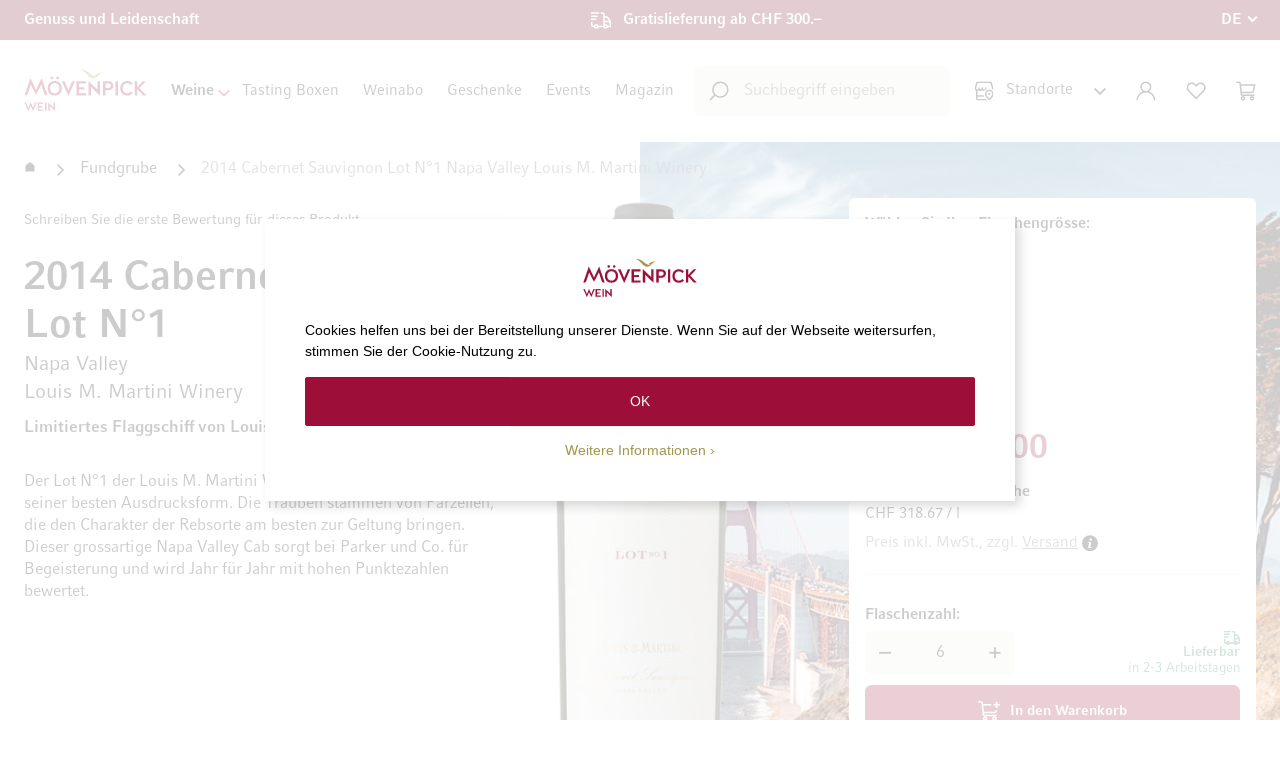

--- FILE ---
content_type: text/html; charset=UTF-8
request_url: https://www.moevenpick-wein.com/de/2014-cabernet-sauvignon-lot-n-1-napa-valley-louis-m-martini-winery.html
body_size: 37321
content:
<!doctype html>
<html lang="de">
    <head prefix="og: http://ogp.me/ns# fb: http://ogp.me/ns/fb# product: http://ogp.me/ns/product#">
        <!--
        # # # # # # # # # # # # # # # # # # # # # # # # # # # # # # # # # # # # # # # # # # # # #
        #
        #        Dieser Onlineshop wurde von der Agentur www.creativestyle.de umgesetzt         #
        #
        # # # # # # # # # # # # # # # # # # # # # # # # # # # # # # # # # # # # # # # # # # # # #
        -->
        <script>
    var LOCALE = 'de\u002DCH';
    var BASE_URL = 'https\u003A\u002F\u002Fwww.moevenpick\u002Dwein.com\u002Fde\u002F';
    var require = {
        'baseUrl': 'https\u003A\u002F\u002Fwww.moevenpick\u002Dwein.com\u002Fstatic\u002Fversion1769076294\u002Ffrontend\u002FCreativestyle\u002Ftheme\u002Dmovenpick\u002Fde_CH'
    };</script>        <meta charset="utf-8"/>
<meta name="title" content="2014 Cabernet Sauvignon Lot N°1 Napa Valley | Mövenpick Wein Shop"/>
<meta name="description" content="Limitiertes Flaggschiff von Louis Martini. ✓ Auf Lager - Lieferbar in 2-3 Arbeitstagen. Jetzt online kaufen."/>
<meta name="keywords" content="2014 Cabernet Sauvignon Lot N°1 Napa Valley Louis M. Martini Winery"/>
<meta name="robots" content="INDEX,FOLLOW"/>
<meta name="viewport" content="width=device-width, initial-scale=1"/>
<meta name="format-detection" content="telephone=no"/>
<meta property="og:title" content="2014 Cabernet Sauvignon Lot N°1 Napa Valley | Mövenpick Wein Shop"/>
<meta property="og:description" content="Limitiertes Flaggschiff von Louis Martini. ✓ Auf Lager - Lieferbar in 2-3 Arbeitstagen. Jetzt online kaufen."/>
<meta property="og:image" content="https://www.moevenpick-wein.com/media/catalog/product/thumbnail/834d5e8caeb8d8193dd837d56ecc06e816a4bb8f935fe647b9bb56c5/image/318591/265x265/001/95/9/2/9201.png"/>
<meta property="og:image:type" content="image/png"/>
<meta property="og:image:alt" content="2014 Cabernet Sauvignon Lot N°1 Napa Valley | Mövenpick Wein Shop"/>
<meta property="og:url" content="https://www.moevenpick-wein.com/de/2014-cabernet-sauvignon-lot-n-1-napa-valley-louis-m-martini-winery.html"/>
<meta property="og:locale" content="de_CH"/>
<meta property="og:image:width" content="265"/>
<meta property="og:image:height" content="265"/>
<meta property="og:type" content="product"/>
<meta property="product:availability" content="instock"/>
<meta property="product:category" content="Fundgrube"/>
<meta property="product:condition" content="new"/>
<meta property="product:price:currency" content="CHF"/>
<meta property="product:price:amount" content="299"/>
<meta property="product:sale_price:currency" content="CHF"/>
<meta property="product:sale_price:amount" content="239"/>
<meta property="product:brand" content="Louis Martini Winery"/>
<meta property="product:pretax_price:currency" content="CHF"/>
<meta property="product:pretax_price:amount" content="221.09"/>
<title>2014 Cabernet Sauvignon Lot N°1 Napa Valley | Mövenpick Wein Shop</title>
                <link rel="stylesheet" type="text/css" media="all" href="https://www.moevenpick-wein.com/static/version1769076294/_cache/merged/bd325d86c52522a3ac2a590e600d90e6.min.css" />
<link rel="stylesheet" type="text/css" media="all" href="https://www.moevenpick-wein.com/static/version1769076294/_cache/merged/8a93be6fd240169dea1cfd3518871441.min.css" />
<link rel="icon" type="image/x-icon" href="https://www.moevenpick-wein.com/static/version1769076294/frontend/Creativestyle/theme-movenpick/de_CH/Magento_Theme/favicon.ico" />
<link rel="shortcut icon" type="image/x-icon" href="https://www.moevenpick-wein.com/static/version1769076294/frontend/Creativestyle/theme-movenpick/de_CH/Magento_Theme/favicon.ico" />
<script type="text/javascript" src="https://www.moevenpick-wein.com/static/version1769076294/_cache/merged/c8b950bf6cda73bf4a9b06733fdab445.min.js"></script>
<link rel="apple-touch-icon" sizes="180x180" href="https://www.moevenpick-wein.com/static/version1769076294/frontend/Creativestyle/theme-movenpick/de_CH/Magento_Theme/apple-touch-icon.png" />
<link rel="icon" type="image/png" sizes="32x32" href="https://www.moevenpick-wein.com/static/version1769076294/frontend/Creativestyle/theme-movenpick/de_CH/Magento_Theme/favicon-32x32.png" />
<link rel="icon" type="image/png" sizes="16x16" href="https://www.moevenpick-wein.com/static/version1769076294/frontend/Creativestyle/theme-movenpick/de_CH/Magento_Theme/favicon-16x16.png" />
<link rel="canonical" href="https://www.moevenpick-wein.com/de/2014-cabernet-sauvignon-lot-n-1-napa-valley-louis-m-martini-winery.html" />
<meta name="p:domain_verify" content="c75523b730da3fe4d6fc7c68d43bc4e7" />
<style>
.cs-product-teaser__product .cs-product-tile__description,
.cs-product-teaser__product .cs-product-tile__servings {
display: none !important;
}

.cs-buybox__stock-wrapper {
margin-bottom: -7.3rem;
padding-top: 2rem;
}

.cs-vendor-countries__item-figure {
    background: linear-gradient(180deg, rgba(65, 40, 0, 0) 35.1%, #412800 55.71%);
}
.cs-vendor-countries__item-image {
z-index: -1;
}

.cs-buybox__addto-item.cs-buybox__addto-item--compare {
display: none !important;
}

.cs-buybox__reviews-summary:has(.cs-buybox__no-review) {
display: none;
}

.cs-product-tile__attributes-item--country .cs-product-tile__attributes-item-icon {
height: 1.6rem;
}

.cs-checkout .payment-method .payment-method-title .label {
background-image: none !important;
}

.cs-cart-item__link.cs-cart-item__link--wishlist {
display: none;
}

.cs-product-tile--special-deal .cs-product-tile__attributes-item--country svg path {
fill: revert-layer;
stroke: revert-layer;
}
.cs-product-tile--special-deal-black-week .cs-product-tile__wishlist-successor a {
color: #fff;
}
.cs-product-tile--special-deal-black-week .cs-product-tile__wishlist-action--remove::before, .cs-product-tile--special-deal-black-week .cs-product-tile__wishlist-action--remove::after {
background-color: #fff;
}
.cs-product-tile--special-deal-black-week .cs-product-tile__name-link .cs-product-tile__name-sub {
@media (max-width: 1024px) {
font-size: 1.3rem;
line-height: 1.5;
}
}
.cs-product-tile--special-deal-black-week .cs-product-tile__name-link .cs-product-tile__name-main {
@media (max-width: 1024px) {
font-size: 1.5rem;
line-height: 1.3em;
}
}
.cs-product-tile--tasting-box .cs-product-tile__price .price-box {
align-items: flex-start;
}
.cs-product-teaser__headline {
    font-size: 2.6rem;
    font-weight: 400 !important;
}
@media only screen and (min-width: 768px) {
    .cs-product-teaser__headline-wrapper {
        margin-bottom: 2rem !important;
    }
}

.cs-product-tile--teaser.cs-product-tile--special-deal-black-week,
.cs-product-tile--teaser.cs-product-tile--special-deal-black-week .cs-product-tile__container,
.cs-product-tile--teaser.cs-product-tile--special-deal-black-week .cs-product-tile__name-link,
.cs-product-tile--teaser.cs-product-tile--special-deal-black-week .price-box .old-price .price {
color: #000 !important;
}

.cs-product-tile--teaser.cs-product-tile--special-deal-black-week .cs-product-title__special-deal-title {
display: none;
}

.cs-product-tile--teaser.cs-product-tile--special-deal-black-week .cs-product-tile__attributes-item--grapes *,
.cs-product-tile--teaser.cs-product-tile--special-deal-black-week .cs-product-tile__attributes-item--score * {
stroke: unset;
}

.checkout-index-index .totals.shipping.incl .not-calculated {
white-space: normal;
}
.cs-chatbot__tooltip-icon svg,
.cs-chatbot__tooltip-close svg {width: 100%; height: 100%;}
body {-webkit-overflow-scrolling: auto !important;}

.blog-post-view .post-title {
    font-size: 3.2rem; font-weight: 700;
    margin-inline: auto; max-width: 1062px;
    text-align: center; margin-bottom: 4rem;
}
@media only screen and (min-width: 768px) {
    .blog-post-view .post-title {
        font-size: 3.8rem;
    }
}
</style>

<script data-defer-ignore="true">
window.rumv = window.rumv || function() { (window.rumv.q = window.rumv.q || []).push(arguments) };
(function(rum, vi,si,on) {
	var s = JSON.parse( sessionStorage.getItem('rumv') || '{"pageviews":0}' ); s.pageviews++;
	if ( s.urls && s.regex && ( s.page = eval('('+s.regex+')')( s.urls, vi.location.pathname ) ) && !s.page.type ) {
			return sessionStorage.setItem('rumv', JSON.stringify( s ) );
		}
	
	vi.rumv.storage = s;
	var head = si.querySelector('head'), js = si.createElement('script');
	js.src = 'https://d5yoctgpv4cpx.cloudfront.net/'+rum+'/v4-'+vi.location.hostname+'.js';
	head.appendChild(js);
})( 'RUM-045F7D8B4B', window, document, 'moevenpick-wein.com' );
//# sourceURL=rumvision.inline.js
</script>

<script type="speculationrules">
{
  "prefetch": [
    {
      "where": {
        "and": [
          { "not": { "selector_matches": "a[href*='/customer/account']" } },
          { "not": { "selector_matches": "a[href*='/checkout']" } },
          { "or": [
            { "selector_matches": ".cs-image-teaser__link" },
            { "selector_matches": ".cs-product-tile__name-link" },
            { "selector_matches": ".cs-product-tile__thumbnail-link" },
            { "selector_matches": ".cs-offcanvas-navigation__link" },
            { "selector_matches": ".cs-navigation__link" },
            { "selector_matches": ".cs-footer-links__item a" },
            { "selector_matches": ".cs-page-bottom__nav .widget.block.block-cms-link a" }
            ]
          }
        ]
      },
      "eagerness": "moderate"
    }
  ]
}
</script>
<script>var d=document,w="https://tally.so/widgets/embed.js",v=function(){"undefined"!=typeof Tally?Tally.loadEmbeds():d.querySelectorAll("iframe[data-tally-src]:not([src])").forEach((function(e){e.src=e.dataset.tallySrc}))};if("undefined"!=typeof Tally)v();else if(d.querySelector('script[src="'+w+'"]')==null){var s=d.createElement("script");s.src=w,s.onload=v,s.onerror=v,d.body.appendChild(s);}</script>
<script async src="https://tally.so/widgets/embed.js"></script>                    <link rel="preload" href="https://www.moevenpick-wein.com/static/version1769076294/frontend/Creativestyle/theme-movenpick/de_CH/fonts/CompatilFactLTPro-Bd.woff" as="font" type="font/woff2" crossorigin>
                    <link rel="preload" href="https://www.moevenpick-wein.com/static/version1769076294/frontend/Creativestyle/theme-movenpick/de_CH/fonts/CompatilFactLTPro-Rg.woff" as="font" type="font/woff2" crossorigin>
                        <link rel="stylesheet" href="https://www.moevenpick-wein.com/static/version1769076294/frontend/Creativestyle/theme-movenpick/de_CH/css/fonts.min.css" as="style">
            

<script data-defer-ignore="true">    if (!window.breakpoint || typeof window.breakpoint !== 'object') {
        const bpConfig = JSON.parse('{"phone":"370","phoneLg":"480","tablet":"768","laptop":"1024","laptopLg":"1280","desktop":"1440","tv":"1920"}');
        Object.keys(bpConfig).forEach((bp) => bpConfig[bp] = +bpConfig[bp]);

        const bpConfigEntries = Object.entries(bpConfig);
        const breakpointChangeEvent = new CustomEvent('breakpointChange', {detail: {}});

        window.breakpoint = {
            ...bpConfig,
            current: window.innerWidth
        };

        for (let i = 0; i < bpConfigEntries.length; i++) {
            let mq;
            if (i === 0) {
                mq = window.matchMedia(`screen and (max-width: ${bpConfigEntries[i+1][1] - 0.1}px)`);
            } else if (i === bpConfigEntries.length - 1) {
                mq = window.matchMedia(`screen and (min-width: ${bpConfigEntries[i][1]}px)`);
            } else {
                mq = window.matchMedia(`screen and (min-width: ${bpConfigEntries[i][1]}px) and (max-width: ${bpConfigEntries[i+1][1] - 0.1}px)`);
            }

            if (mq && mq.matches) {
                window.breakpoint.current = bpConfigEntries[i][1];
            }

            const handleMqChange = () => {
                if (mq.matches) {
                    window.breakpoint.current = bpConfigEntries[i][1];
                    breakpointChangeEvent.detail.breakpointName = bpConfigEntries[i][0];
                    breakpointChangeEvent.detail.breakpoint= bpConfigEntries[i][1];

                    document.dispatchEvent(breakpointChangeEvent);
                }
            }

            if (mq && mq.addEventListener && typeof mq.addEventListener === 'function') {
                mq.addEventListener('change', handleMqChange);
            } else if (mq && mq.addListener && typeof mq.addListener === 'function') {
                mq.addListener(handleMqChange);
            }
        }
    }</script>
            <script
            id="Cookiebot"
            data-defer-ignore="true"
            src="https://consent.cookiebot.com/uc.js"
            data-cbid="5be62697-27ba-4fa0-a782-1ba597d3653d"
            async
        >
        </script>
    <script>window.dataLayer = window.dataLayer || [];</script>
    <script type="text/x-magento-init">
        {
            "*": {
                "magepalGtmDatalayer": {
                    "isCookieRestrictionModeEnabled": 0,
                    "currentWebsite": 1,
                    "cookieName": "user_allowed_save_cookie",
                    "dataLayer": "dataLayer",
                    "accountId": "GTM-NZMMQJS",
                    "data": [{"ecommerce":{"currencyCode":"CHF"},"pageType":"catalog_product_view","list":"detail"},{"event":"productPage","product":{"id":"88492","sku":"0920114075C6107","parent_sku":"0920114075C6107","product_type":"simple","name":"2014 Cabernet Sauvignon Lot N\u00b01 Napa Valley Louis M. Martini Winery 750","price":239,"attribute_set_id":"14","path":"Fundgrube > 2014 Cabernet Sauvignon Lot N\u00b01 Napa Valley Louis M. Martini Winery","category":"Fundgrube","image_url":"https:\/\/www.moevenpick-wein.com\/media\/catalog\/product\/9\/2\/9201.png"}}],
                    "isGdprEnabled": 0,
                    "gdprOption": 0,
                    "addJsInHeader": 0,
                    "containerCode": ""
                }
            }
        }
    </script>
<!-- End Google Tag Manager by MagePal -->    <script type="text/x-magento-init">
        {
            "*": {
                "Magento_PageCache/js/form-key-provider": {
                    "isPaginationCacheEnabled":
                        0                }
            }
        }
    </script>

    <link rel="alternate" href="https://www.moevenpick-wein.com/de/2014-cabernet-sauvignon-lot-n-1-napa-valley-louis-m-martini-winery.html" hreflang="de-CH">
    <link rel="alternate" href="https://www.moevenpick-wein.com/fr/2014-cabernet-sauvignon-lot-n-1-napa-valley-louis-m-martini-winery.html" hreflang="fr-CH">
    <link rel="alternate" href="https://www.moevenpick-wein.com/it/2014-cabernet-sauvignon-lot-n-1-napa-valley-louis-m-martini-winery.html" hreflang="it-CH">
    <link rel="alternate" href="https://www.moevenpick-wein.com/de/2014-cabernet-sauvignon-lot-n-1-napa-valley-louis-m-martini-winery.html" hreflang="x-default">

        <script type="text&#x2F;javascript">var script = document.createElement('script');
script.src = 'https://integrations.etrusted.com/applications/widget.js/v2';
script.async = true;
script.defer = true;
document.head.appendChild(script);</script><link rel="preload" href="https://www.moevenpick-wein.com/media/catalog/product/thumbnail/1cb7b8f462d6b6bc9ea1d218000b616f915531374f1fde988dc10bb7/image/318591/233x705/111/95/9/2/9201.png" as="image">
<script data-defer-ignore="true">    window.addEventListener('beforeunload', function() {
        const progressElement = document.createElement("div")
        progressElement.classList.add("cs-redirect-progress-bar");

        setTimeout(() => {
            document.body.prepend(progressElement);
        });

        // Remove indicator after 30 seconds
        setTimeout(() => {
            progressElement.remove();
        }, 30000);

        // Remove the element when the page is hidden (handle back/forward cache)
        window.addEventListener('pagehide', function() {
            if (progressElement) {
                progressElement.remove();
            }
        });

        return null;
    });</script>    </head>
    <body data-container="body"
          data-mage-init='{"loaderAjax": {}, "loader": { "icon": "https://www.moevenpick-wein.com/static/version1769076294/frontend/Creativestyle/theme-movenpick/de_CH/images/loader-2.gif"}}'
        id="html-body" class="page-product-configurable catalog-product-view product-2014-cabernet-sauvignon-lot-n-1-napa-valley-louis-m-martini-winery categorypath-fundgrube category-fundgrube page-layout-1column">
        
<!-- Google Tag Manager by MagePal -->
<noscript><iframe src="//www.googletagmanager.com/ns.html?id=GTM-NZMMQJS"
height="0" width="0" style="display:none;visibility:hidden"></iframe></noscript>
<!-- End Google Tag Manager by MagePal -->

<script type="text/x-magento-init">
    {
        "*": {
            "Magento_PageBuilder/js/widget-initializer": {
                "config": {"[data-content-type=\"slider\"][data-appearance=\"default\"]":{"Magento_PageBuilder\/js\/content-type\/slider\/appearance\/default\/widget":false},"[data-content-type=\"map\"]":{"Magento_PageBuilder\/js\/content-type\/map\/appearance\/default\/widget":false},"[data-content-type=\"row\"]":{"Magento_PageBuilder\/js\/content-type\/row\/appearance\/default\/widget":false},"[data-content-type=\"tabs\"]":{"Magento_PageBuilder\/js\/content-type\/tabs\/appearance\/default\/widget":false},"[data-content-type=\"slide\"]":{"Magento_PageBuilder\/js\/content-type\/slide\/appearance\/default\/widget":{"buttonSelector":".pagebuilder-slide-button","showOverlay":"hover","dataRole":"slide"}},"[data-content-type=\"banner\"]":{"Magento_PageBuilder\/js\/content-type\/banner\/appearance\/default\/widget":{"buttonSelector":".pagebuilder-banner-button","showOverlay":"hover","dataRole":"banner"}},"[data-content-type=\"buttons\"]":{"Magento_PageBuilder\/js\/content-type\/buttons\/appearance\/inline\/widget":false},"[data-content-type=\"products\"][data-appearance=\"carousel\"]":{"Magento_PageBuilder\/js\/content-type\/products\/appearance\/carousel\/widget":false}},
                "breakpoints": {"desktop":{"label":"Desktop","stage":true,"default":true,"class":"desktop-switcher","icon":"Magento_PageBuilder::css\/images\/switcher\/switcher-desktop.svg","conditions":{"min-width":"1024px"},"options":{"products":{"default":{"slidesToShow":"5"}}}},"tablet":{"conditions":{"max-width":"1024px","min-width":"768px"},"options":{"products":{"default":{"slidesToShow":"4"},"continuous":{"slidesToShow":"3"}}}},"mobile":{"label":"Mobile","stage":true,"class":"mobile-switcher","icon":"Magento_PageBuilder::css\/images\/switcher\/switcher-mobile.svg","media":"only screen and (max-width: 767px)","conditions":{"max-width":"767px","min-width":"640px"},"options":{"products":{"default":{"slidesToShow":"3"}}}},"mobile-small":{"conditions":{"max-width":"640px"},"options":{"products":{"default":{"slidesToShow":"2"},"continuous":{"slidesToShow":"1"}}}}}            }
        }
    }
</script>

<script type="text/x-magento-init">
    {
        "*": {
            "mage/cookies": {
                "expires": null,
                "path": "\u002F",
                "domain": ".www.moevenpick\u002Dwein.com",
                "secure": true,
                "lifetime": "86400"
            }
        }
    }
</script>
    <noscript>
        <div class="message global noscript">
            <div class="content">
                <p>
                    <strong>JavaScript scheint in Ihrem Browser deaktiviert zu sein.</strong>
                    <span>
                        Um unsere Website in bester Weise zu erfahren, aktivieren Sie Javascript in Ihrem Browser.                    </span>
                </p>
            </div>
        </div>
    </noscript>

<script>
    window.cookiesConfig = window.cookiesConfig || {};
    window.cookiesConfig.secure = true;
</script><script>    require.config({
        map: {
            '*': {
                wysiwygAdapter: 'mage/adminhtml/wysiwyg/tiny_mce/tinymceAdapter'
            }
        }
    });</script><script>    require.config({
        paths: {
            googleMaps: 'https\u003A\u002F\u002Fmaps.googleapis.com\u002Fmaps\u002Fapi\u002Fjs\u003Fv\u003D3.56\u0026key\u003D'
        },
        config: {
            'Magento_PageBuilder/js/utils/map': {
                style: '',
            },
            'Magento_PageBuilder/js/content-type/map/preview': {
                apiKey: '',
                apiKeyErrorMessage: 'You\u0020must\u0020provide\u0020a\u0020valid\u0020\u003Ca\u0020href\u003D\u0027https\u003A\u002F\u002Fwww.moevenpick\u002Dwein.com\u002Fde\u002Fadminhtml\u002Fsystem_config\u002Fedit\u002Fsection\u002Fcms\u002F\u0023cms_pagebuilder\u0027\u0020target\u003D\u0027_blank\u0027\u003EGoogle\u0020Maps\u0020API\u0020key\u003C\u002Fa\u003E\u0020to\u0020use\u0020a\u0020map.'
            },
            'Magento_PageBuilder/js/form/element/map': {
                apiKey: '',
                apiKeyErrorMessage: 'You\u0020must\u0020provide\u0020a\u0020valid\u0020\u003Ca\u0020href\u003D\u0027https\u003A\u002F\u002Fwww.moevenpick\u002Dwein.com\u002Fde\u002Fadminhtml\u002Fsystem_config\u002Fedit\u002Fsection\u002Fcms\u002F\u0023cms_pagebuilder\u0027\u0020target\u003D\u0027_blank\u0027\u003EGoogle\u0020Maps\u0020API\u0020key\u003C\u002Fa\u003E\u0020to\u0020use\u0020a\u0020map.'
            },
        }
    });</script><script>
    require.config({
        shim: {
            'Magento_PageBuilder/js/utils/map': {
                deps: ['googleMaps']
            }
        }
    });</script><script type="text/x-magento-init">
{"*":{"Chessio_Matomo\/js\/tracker":{"scriptUrl":"https:\/\/tracking.moevenpick-wein.com\/matomo.js","trackerUrl":"https:\/\/tracking.moevenpick-wein.com\/matomo.php","siteId":1,"actions":[["setEcommerceView","0920114","2014 Cabernet Sauvignon Lot N\u00b01 Napa Valley Louis M. Martini Winery","Fundgrube",239],["enableLinkTracking",true],["setLinkTrackingTimer",500],["trackPageView"]]}}}</script>
<script type="text/javascript">
(function (w, d) {
    w._paq = w._paq || [];
    w._paq.push(['setTrackerUrl', 'https://tracking.moevenpick-wein.com/matomo.php']);
    w._paq.push(['setSiteId', 1]);
    var g = d.createElement('script'),
        s = d.getElementsByTagName('script')[0];
    g.type = 'text/javascript';
    g.async = true;
    g.defer = true;
    g.src = 'https://tracking.moevenpick-wein.com/matomo.js';
    s.parentNode.insertBefore(g, s);
})(window, document);
</script>
<script type="text/javascript">
(function (require, undefined) {
    'use strict';
    var moduleName = 'Chessio_Matomo/js/tracker';
    (require !== undefined) && require([moduleName], undefined, function (e) {
        if (e.requireType === 'scripterror'
            && (e.requireModules && e.requireModules[0]) === moduleName
        ) {
            require.undef(moduleName);
            define(moduleName, function () {
                var noop = function () { /* NoOp */ };
                var error = function () {
                    throw new Error('Failed to load Matomo module');
                };
                var mock = {
                    createTracker: error,
                    getMatomo: error,
                    getTracker: error,
                    push: noop
                };
                mock[moduleName] = noop;
                return mock;
            });
        }
    });
})(require);
</script>
<noscript>
    <p>
        <img src="https://tracking.moevenpick-wein.com/matomo.php?idsite=1&rec=1&url=https%3A%2F%2Fwww.moevenpick-wein.com%2Fde%2F2014-cabernet-sauvignon-lot-n-1-napa-valley-louis-m-martini-winery.html"
             style="border: 0;"
             alt="" />
    </p>
</noscript>
<script type="text/x-magento-init">
{
    "\u002A": {
        "Creativestyle_CustomizationMovenpickCustomer\u002Fjs\u002Fview\u002Fchatbot": {}    }
}
</script>
<script type="text/x-magento-init">
{
    "*": {
        "WeArePlanet_Payment/js/weareplanet-device": {
            "scriptUrl" : "https://paymentshub.weareplanet.com/s/79568/payment/device.js?sessionIdentifier=",
            "identifierUrl" : "https://www.moevenpick-wein.com/de/weareplanet_payment/checkout/deviceSession/"
        }
    }
}
</script><div class="page-wrapper"><div class="cs-container cs-container--top-bar"><div class="cs-container__inner cs-topbar"><div class="cs-topbar__wrapper"><div class="cs-topbar__item cs-topbar__item--usps"><div class="cs-topbar__slides-wrapper">
<ul class="cs-topbar__list cs-topbar__list--featured cs-topbar__slides">
<li class="cs-topbar__list-item cs-topbar__slide"><span class="cs-topbar__text">Genuss und Leidenschaft</span></li>
<li class="cs-topbar__list-item cs-topbar__list-item--shipping cs-topbar__slide"><span class="cs-topbar__text">Gratislieferung ab CHF 300.&ndash;</span></li>
</ul>
</div></div><div class="cs-topbar__item cs-topbar__item--language">    <div class="switcher language switcher-language cs-dropdown-switcher cs-dropdown-switcher--topbar cs-dropdown-switcher--language" data-ui-id="language-switcher" id="switcher-language">
        <span class="cs-visually-hidden label switcher-label"><span>Sprache</span></span>
        <div class="actions dropdown options switcher-options">
            <div
                class="action toggle switcher-trigger cs-dropdown-switcher__trigger"
                id="switcher-language-trigger"
                data-mage-init='{"dropdown":{}}'
                data-toggle="dropdown"
                data-trigger-keypress-button="true"
            >
                <span class="cs-dropdown-switcher__trigger-span view-de">
                                                    <img
            class="cs-dropdown-switcher__option-icon cs-dropdown-switcher__option-icon--active lazyload"
            src="[data-uri]"
            data-src="https://www.moevenpick-wein.com/static/version1769076294/frontend/Creativestyle/theme-movenpick/de_CH/images/icons/flag_de.svg"
            alt="DE"
                                >
                                                                    DE                                                        </span>
            </div>
            <ul class="cs-dropdown-switcher__list dropdown switcher-dropdown" data-target="dropdown">
                                    <li class="cs-dropdown-switcher__list-item | view-de switcher-option">
                                            </li>
                                    <li class="cs-dropdown-switcher__list-item | view-fr switcher-option">
                                                    <a class="cs-dropdown-switcher__list-item-link" href="#" data-post='{"action":"https:\/\/www.moevenpick-wein.com\/de\/stores\/store\/redirect\/","data":{"___store":"fr","___from_store":"de","uenc":"aHR0cHM6Ly93d3cubW9ldmVucGljay13ZWluLmNvbS9mci8yMDE0LWNhYmVybmV0LXNhdXZpZ25vbi1sb3Qtbi0xLW5hcGEtdmFsbGV5LWxvdWlzLW0tbWFydGluaS13aW5lcnkuaHRtbA~~"}}'>
                                                                            <img
            class="cs-dropdown-switcher__option-icon cs-dropdown-switcher__option-icon--fr lazyload"
            src="[data-uri]"
            data-src="https://www.moevenpick-wein.com/static/version1769076294/frontend/Creativestyle/theme-movenpick/de_CH/images/icons/flag_fr.svg"
            alt="FR"
                                >
                                                                                                        FR                                                            </a>
                                            </li>
                                    <li class="cs-dropdown-switcher__list-item | view-it switcher-option">
                                                    <a class="cs-dropdown-switcher__list-item-link" href="#" data-post='{"action":"https:\/\/www.moevenpick-wein.com\/de\/stores\/store\/redirect\/","data":{"___store":"it","___from_store":"de","uenc":"aHR0cHM6Ly93d3cubW9ldmVucGljay13ZWluLmNvbS9pdC8yMDE0LWNhYmVybmV0LXNhdXZpZ25vbi1sb3Qtbi0xLW5hcGEtdmFsbGV5LWxvdWlzLW0tbWFydGluaS13aW5lcnkuaHRtbA~~"}}'>
                                                                            <img
            class="cs-dropdown-switcher__option-icon cs-dropdown-switcher__option-icon--it lazyload"
            src="[data-uri]"
            data-src="https://www.moevenpick-wein.com/static/version1769076294/frontend/Creativestyle/theme-movenpick/de_CH/images/icons/flag_it.svg"
            alt="IT"
                                >
                                                                                                        IT                                                            </a>
                                            </li>
                            </ul>
        </div>
    </div>
</div></div></div></div><div class="cs-container cs-container--header"><div class="cs-container__inner"><header class="cs-header"><div class="cs-header__content"><div class="cs-header__offcanvas-toggle">
    <button class="cs-offcanvas-toggle" aria-label="Toggle mobile navigation" aria-expanded="false">
        <span class="cs-offcanvas-toggle__icon"></span>
                    </button>
</div>
<div class="cs-header__logo">
            <a class="logo cs-logo cs-logo--link" href="https://www.moevenpick-wein.com/de/" title="M&#xF6;venpick&#x20;Weine&#x20;Logo">
            <span class="cs-logo__text">Zur Startseite</span>
                    <img class="cs-logo__image"
            src="https://www.moevenpick-wein.com/media/logo/stores/1/movenpick_logo_de.svg"
            alt="M&#xF6;venpick&#x20;Weine&#x20;Logo"
            width="165"            height="55"                    />
            </a>
    </div>
<div class="cs-header__navigation"><span style="display: none;" id="active-category-path" data-active-category-path="2/7"></span>
<nav
    class="cs-navigation"
    data-cache-key="704863bf67affa15b8e81188f57643ea"
    data-cache-generation-time="1769133617"
    data-mobile-endpoint-url="https://www.moevenpick-wein.com/de/navigation/mobile/index/"
    aria-label="Main Navigation"
>
    <ul class="cs-navigation__list cs-navigation__list--main">
                    <li
                class="cs-navigation__item cs-navigation__item--main cs-navigation__item--with-flyout"
                data-category-id="624"
                data-category-identifier=""
            >
                <span                    class="cs-navigation__link cs-navigation__link--main"
                    tabindex="0" role="button"                >
                                        Weine                                    </span>
                
<div
    class="cs-navigation__flyout  cs-navigation__flyout--with-teaser"
    data-category-identifier=""
    data-parent-item-id="624"
>

<ul
    class="cs-navigation__list cs-navigation__list--level_1"
    data-parent-item-id="624"
>
    <li
        class="cs-navigation__item cs-navigation__item--level_1"
        data-category-id="633"
            >
        <span            class="cs-navigation__link cs-navigation__link--level_1 cs-navigation__link--with-icon"
        >
                            <span class="cs-navigation__link-icon-wrapper">
                                                    <img
            class="cs-navigation__link-icon&#x20;cs-navigation__link-icon--svg"
            src="https://www.moevenpick-wein.com/media/catalog/category/winetype_1.svg"
            alt=""
                                >
                                        </span>
                        Weintyp                    </span>
        <ul
    class="cs-navigation__list cs-navigation__list--level_2"
    data-parent-item-id="633"
>
    <li
        class="cs-navigation__item cs-navigation__item--level_2 cs-navigation__item--custom"
        data-category-id="634"
            >
        <a href='https://www.moevenpick-wein.com/de/rotweine.html'            class="cs-navigation__link cs-navigation__link--level_2"
        >
                        Rotweine                    </a>
            </li>
            <li
        class="cs-navigation__item cs-navigation__item--level_2 cs-navigation__item--custom"
        data-category-id="635"
            >
        <a href='https://www.moevenpick-wein.com/de/weissweine.html'            class="cs-navigation__link cs-navigation__link--level_2"
        >
                        Weissweine                    </a>
            </li>
            <li
        class="cs-navigation__item cs-navigation__item--level_2"
        data-category-id="636"
            >
        <a href='https://www.moevenpick-wein.com/de/roseweine.html'            class="cs-navigation__link cs-navigation__link--level_2"
        >
                        Roséweine                    </a>
            </li>
            <li
        class="cs-navigation__item cs-navigation__item--level_2"
        data-category-id="638"
            >
        <a href='https://www.moevenpick-wein.com/de/schaumweine.html'            class="cs-navigation__link cs-navigation__link--level_2"
        >
                        Schaumweine                    </a>
            </li>
            <li
        class="cs-navigation__item cs-navigation__item--level_2"
        data-category-id="637"
            >
        <a href='https://www.moevenpick-wein.com/de/suessweine.html'            class="cs-navigation__link cs-navigation__link--level_2"
        >
                        Süssweine                    </a>
            </li>
            <li
        class="cs-navigation__item cs-navigation__item--level_2"
        data-category-id="639"
            >
        <a href='https://www.moevenpick-wein.com/de/sherry-port-likoerweine.html'            class="cs-navigation__link cs-navigation__link--level_2"
        >
                        Sherry, Port & Likörweine                    </a>
            </li>
            <li
        class="cs-navigation__item cs-navigation__item--level_2"
        data-category-id="671"
            >
        <a href='https://www.moevenpick-wein.com/de/bio.html'            class="cs-navigation__link cs-navigation__link--level_2"
        >
                        Bioweine                    </a>
            </li>
            <li
        class="cs-navigation__item cs-navigation__item--level_2"
        data-category-id="670"
            >
        <a href='https://www.moevenpick-wein.com/de/alkoholfrei.html'            class="cs-navigation__link cs-navigation__link--level_2"
        >
                        Alkoholfreie Alternativen                    </a>
            </li>
        </ul>
    </li>
            <li
        class="cs-navigation__item cs-navigation__item--level_1 cs-navigation__item--custom"
        data-category-id="669"
            >
        <span            class="cs-navigation__link cs-navigation__link--level_1 cs-navigation__link--with-icon"
        >
                            <span class="cs-navigation__link-icon-wrapper">
                                                    <img
            class="cs-navigation__link-icon&#x20;cs-navigation__link-icon--svg"
            src="https://www.moevenpick-wein.com/media/catalog/category/beliebte.svg"
            alt=""
                                >
                                        </span>
                        Beliebte Rubriken                    </span>
        <ul
    class="cs-navigation__list cs-navigation__list--level_2"
    data-parent-item-id="669"
>
    <li
        class="cs-navigation__item cs-navigation__item--level_2"
        data-category-id="673"
            >
        <a href='https://www.moevenpick-wein.com/de/neu-bei-moevenpick-wein.html'            class="cs-navigation__link cs-navigation__link--level_2"
        >
                        Neuheiten                    </a>
            </li>
            <li
        class="cs-navigation__item cs-navigation__item--level_2"
        data-category-id="674"
            >
        <a href='https://www.moevenpick-wein.com/de/aktuelle-angebote.html'            class="cs-navigation__link cs-navigation__link--level_2"
        >
                        Aktuelle Angebote                    </a>
            </li>
            <li
        class="cs-navigation__item cs-navigation__item--level_2"
        data-category-id="672"
            >
        <a href='https://www.moevenpick-wein.com/de/top-bewertete-weine.html'            class="cs-navigation__link cs-navigation__link--level_2"
        >
                        Top bewertete Weine                    </a>
            </li>
            <li
        class="cs-navigation__item cs-navigation__item--level_2 cs-navigation__item--custom"
        data-category-id="676"
            >
        <a href='https://www.moevenpick-wein.com/de/outlet'            class="cs-navigation__link cs-navigation__link--level_2"
        >
                        Outlet                    </a>
            </li>
            <li
        class="cs-navigation__item cs-navigation__item--level_2"
        data-category-id="1310"
            >
        <a href='https://www.moevenpick-wein.com/de/rabattierte-weine.html'            class="cs-navigation__link cs-navigation__link--level_2"
        >
                        Rabattierte Weine                    </a>
            </li>
            <li
        class="cs-navigation__item cs-navigation__item--level_2"
        data-category-id="677"
            >
        <a href='https://www.moevenpick-wein.com/de/zubehoer.html'            class="cs-navigation__link cs-navigation__link--level_2"
        >
                        Zubehör                    </a>
            </li>
            <li
        class="cs-navigation__item cs-navigation__item--level_2 cs-navigation__item--custom"
        data-category-id="675"
            >
        <a href='https://www.moevenpick-wein.com/de/wein-des-jahres'            class="cs-navigation__link cs-navigation__link--level_2"
        >
                        Wein des Jahres                    </a>
            </li>
            <li
        class="cs-navigation__item cs-navigation__item--level_2 cs-navigation__item--custom"
        data-category-id="714"
            >
        <a href='https://www.moevenpick-wein.com/de/winzer'            class="cs-navigation__link cs-navigation__link--level_2"
        >
                        Winzer                    </a>
            </li>
        </ul>
    </li>
            <li
        class="cs-navigation__item cs-navigation__item--level_1 cs-navigation__item--custom"
        data-category-id="642"
            >
        <a href='https://www.moevenpick-wein.com/de/rotweine.html'            class="cs-navigation__link cs-navigation__link--level_1"
        >
                        Rotweine aus                    </a>
        <ul
    class="cs-navigation__list cs-navigation__list--level_2"
    data-parent-item-id="642"
>
    <li
        class="cs-navigation__item cs-navigation__item--level_2"
        data-category-id="643"
            >
        <a href='https://www.moevenpick-wein.com/de/rotweine/argentinien.html'            class="cs-navigation__link cs-navigation__link--level_2"
        >
                        Argentinien                    </a>
            </li>
            <li
        class="cs-navigation__item cs-navigation__item--level_2"
        data-category-id="644"
            >
        <a href='https://www.moevenpick-wein.com/de/rotweine/australien.html'            class="cs-navigation__link cs-navigation__link--level_2"
        >
                        Australien                    </a>
            </li>
            <li
        class="cs-navigation__item cs-navigation__item--level_2"
        data-category-id="645"
            >
        <a href='https://www.moevenpick-wein.com/de/rotweine/chile.html'            class="cs-navigation__link cs-navigation__link--level_2"
        >
                        Chile                    </a>
            </li>
            <li
        class="cs-navigation__item cs-navigation__item--level_2"
        data-category-id="646"
            >
        <a href='https://www.moevenpick-wein.com/de/rotweine/frankreich.html'            class="cs-navigation__link cs-navigation__link--level_2"
        >
                        Frankreich                    </a>
            </li>
            <li
        class="cs-navigation__item cs-navigation__item--level_2"
        data-category-id="647"
            >
        <a href='https://www.moevenpick-wein.com/de/rotweine/italien.html'            class="cs-navigation__link cs-navigation__link--level_2"
        >
                        Italien                    </a>
            </li>
            <li
        class="cs-navigation__item cs-navigation__item--level_2"
        data-category-id="648"
            >
        <a href='https://www.moevenpick-wein.com/de/rotweine/schweiz.html'            class="cs-navigation__link cs-navigation__link--level_2"
        >
                        Schweiz                    </a>
            </li>
            <li
        class="cs-navigation__item cs-navigation__item--level_2"
        data-category-id="649"
            >
        <a href='https://www.moevenpick-wein.com/de/rotweine/spanien.html'            class="cs-navigation__link cs-navigation__link--level_2"
        >
                        Spanien                    </a>
            </li>
            <li
        class="cs-navigation__item cs-navigation__item--level_2"
        data-category-id="650"
            >
        <a href='https://www.moevenpick-wein.com/de/rotweine/vereinigte-staaten.html'            class="cs-navigation__link cs-navigation__link--level_2"
        >
                        Vereinigte Staaten                    </a>
            </li>
        </ul>
    </li>
            <li
        class="cs-navigation__item cs-navigation__item--level_1 cs-navigation__item--custom"
        data-category-id="651"
            >
        <a href='https://www.moevenpick-wein.com/de/weissweine.html'            class="cs-navigation__link cs-navigation__link--level_1"
        >
                        Weissweine aus                    </a>
        <ul
    class="cs-navigation__list cs-navigation__list--level_2"
    data-parent-item-id="651"
>
    <li
        class="cs-navigation__item cs-navigation__item--level_2"
        data-category-id="652"
            >
        <a href='https://www.moevenpick-wein.com/de/weissweine/argentinien.html'            class="cs-navigation__link cs-navigation__link--level_2"
        >
                        Argentinien                    </a>
            </li>
            <li
        class="cs-navigation__item cs-navigation__item--level_2"
        data-category-id="653"
            >
        <a href='https://www.moevenpick-wein.com/de/weissweine/deutschland.html'            class="cs-navigation__link cs-navigation__link--level_2"
        >
                        Deutschland                    </a>
            </li>
            <li
        class="cs-navigation__item cs-navigation__item--level_2"
        data-category-id="654"
            >
        <a href='https://www.moevenpick-wein.com/de/weissweine/frankreich.html'            class="cs-navigation__link cs-navigation__link--level_2"
        >
                        Frankreich                    </a>
            </li>
            <li
        class="cs-navigation__item cs-navigation__item--level_2"
        data-category-id="655"
            >
        <a href='https://www.moevenpick-wein.com/de/weissweine/italien.html'            class="cs-navigation__link cs-navigation__link--level_2"
        >
                        Italien                    </a>
            </li>
            <li
        class="cs-navigation__item cs-navigation__item--level_2"
        data-category-id="656"
            >
        <a href='https://www.moevenpick-wein.com/de/weissweine/schweiz.html'            class="cs-navigation__link cs-navigation__link--level_2"
        >
                        Schweiz                    </a>
            </li>
            <li
        class="cs-navigation__item cs-navigation__item--level_2"
        data-category-id="657"
            >
        <a href='https://www.moevenpick-wein.com/de/weissweine/spanien.html'            class="cs-navigation__link cs-navigation__link--level_2"
        >
                        Spanien                    </a>
            </li>
            <li
        class="cs-navigation__item cs-navigation__item--level_2"
        data-category-id="658"
            >
        <a href='https://www.moevenpick-wein.com/de/weissweine/suedafrika.html'            class="cs-navigation__link cs-navigation__link--level_2"
        >
                        Südafrika                    </a>
            </li>
            <li
        class="cs-navigation__item cs-navigation__item--level_2"
        data-category-id="659"
            >
        <a href='https://www.moevenpick-wein.com/de/weissweine/vereinigte-staaten.html'            class="cs-navigation__link cs-navigation__link--level_2"
        >
                        Vereinigte Staaten                    </a>
            </li>
        </ul>
    </li>
            <li
        class="cs-navigation__item cs-navigation__item--level_1 cs-navigation__item--custom"
        data-category-id="660"
            >
        <a href='https://www.moevenpick-wein.com/de/schaumweine.html'            class="cs-navigation__link cs-navigation__link--level_1"
        >
                        Schaumweine                    </a>
        <ul
    class="cs-navigation__list cs-navigation__list--level_2"
    data-parent-item-id="660"
>
    <li
        class="cs-navigation__item cs-navigation__item--level_2"
        data-category-id="661"
            >
        <a href='https://www.moevenpick-wein.com/de/schaumweine/frankreich/champagne.html'            class="cs-navigation__link cs-navigation__link--level_2"
        >
                        Champagner                    </a>
            </li>
            <li
        class="cs-navigation__item cs-navigation__item--level_2"
        data-category-id="662"
            >
        <a href='https://www.moevenpick-wein.com/de/weine/schaumweine/prosecco.html'            class="cs-navigation__link cs-navigation__link--level_2"
        >
                        Prosecco                    </a>
            </li>
            <li
        class="cs-navigation__item cs-navigation__item--level_2"
        data-category-id="663"
            >
        <a href='https://www.moevenpick-wein.com/de/schaumweine/schweiz.html'            class="cs-navigation__link cs-navigation__link--level_2"
        >
                        Schweizer Schaumweine                    </a>
            </li>
            <li
        class="cs-navigation__item cs-navigation__item--level_2"
        data-category-id="664"
            >
        <a href='https://www.moevenpick-wein.com/de/schaumweine/spanien/cava.html'            class="cs-navigation__link cs-navigation__link--level_2"
        >
                        Cava                    </a>
            </li>
            <li
        class="cs-navigation__item cs-navigation__item--level_2"
        data-category-id="665"
            >
        <a href='https://www.moevenpick-wein.com/de/schaumweine/italien/lombardei/franciacorta.html'            class="cs-navigation__link cs-navigation__link--level_2"
        >
                        Franciacorta                    </a>
            </li>
            <li
        class="cs-navigation__item cs-navigation__item--level_2"
        data-category-id="666"
            >
        <a href='https://www.moevenpick-wein.com/de/weine/schaumweine/spumante.html'            class="cs-navigation__link cs-navigation__link--level_2"
        >
                        Spumante                    </a>
            </li>
            <li
        class="cs-navigation__item cs-navigation__item--level_2"
        data-category-id="667"
            >
        <a href='https://www.moevenpick-wein.com/de/weine/schaumweine/cremant.html'            class="cs-navigation__link cs-navigation__link--level_2"
        >
                        Crémant                    </a>
            </li>
            <li
        class="cs-navigation__item cs-navigation__item--level_2"
        data-category-id="668"
            >
        <a href='https://www.moevenpick-wein.com/de/weine/schaumweine/sekt.html'            class="cs-navigation__link cs-navigation__link--level_2"
        >
                        Sekt                    </a>
            </li>
        </ul>
    </li>
        </ul>


        
    <div class="cs-container cs-container--image-teaser ">
        <div class="cs-container__inner">
            
            <div class="cs-image-teaser                 cs-image-teaser--items-in-row-1                cs-image-teaser--items-in-row-mobile-1                cs-image-teaser--content-over                                                                cs-navigation__teaser cs-image-teaser--featured  cs-image-teaser--container-width"
                            >
                <div class="cs-image-teaser__slides-wrapper">
                    
                    
                    <ul class="cs-image-teaser__slides cs-image-teaser__slides ">
                                                                            <li class="cs-image-teaser__slide cs-image-teaser__slide--scheme-dark cs-image-teaser__slide--image-uploaded "
    >

    
            <a href="https://www.moevenpick-wein.com/de/jahrgangstabelle"
           class="cs-image-teaser__link"
                              >
        <figure class="cs-image-teaser__figure">
        
    <picture class="cs-image-teaser__picture" style="aspect-ratio: 3/5">
                <source
                             srcset="[data-uri]"
                                    data-srcset="https://www.moevenpick-wein.com/media/catalog/category/Trinkreifetabelle_DE.jpg 400w"
                            
            type="image/jpeg"
                                        width="400"
                                        height="667"
                    >
        <img
            class="cs-image-teaser__image lazyload"
            alt="Trinkreifetabelle 2025"
            
            src="[data-uri]"
                                                data-src="https://www.moevenpick-wein.com/media/catalog/category/Trinkreifetabelle_DE.jpg"
                    data-srcset="https://www.moevenpick-wein.com/media/catalog/category/Trinkreifetabelle_DE.jpg 400w"
                                                                    width="400"
                                        height="667"
                                            >
    </picture>

                    <figcaption class="cs-image-teaser__content-wrapper cs-image-teaser__content-wrapper--content-align-x-2  cs-image-teaser__content-wrapper--content-align-y-1 cs-image-teaser__content-wrapper--over cs-image-teaser__content-wrapper--cta-only">
                
                
                                <div class="cs-image-teaser__content">
                                                                                                                                <div class="cs-image-teaser__cta">
        <span class="cs-image-teaser__cta-span">Mehr erfahren</span>
                            <img
            class="cs-image-teaser__cta-icon inline-svg"
            src="[data-uri]"
            data-src="https://www.moevenpick-wein.com/static/version1769076294/frontend/Creativestyle/theme-movenpick/de_CH/images/icons/arrow_next.svg"
            alt=""
                                >
                </div>
                    
                                    </div>
                            </figcaption>
            </figure>
            </a>
    
    </li>
                                                                        </ul>

                    
                                    </div>

                            </div>
        </div>
            </div>
    
</div>
            </li>
                    <li
                class="cs-navigation__item cs-navigation__item--main cs-navigation__item--custom"
                data-category-id="626"
                data-category-identifier=""
            >
                <a href='https://www.moevenpick-wein.com/de/wein-tasting-box'                    class="cs-navigation__link cs-navigation__link--main"
                                    >
                                        Tasting Boxen                                    </a>
                            </li>
                    <li
                class="cs-navigation__item cs-navigation__item--main cs-navigation__item--custom"
                data-category-id="627"
                data-category-identifier=""
            >
                <a href='https://www.moevenpick-wein.com/de/weinabo'                    class="cs-navigation__link cs-navigation__link--main"
                                    >
                                        Weinabo                                    </a>
                            </li>
                    <li
                class="cs-navigation__item cs-navigation__item--main cs-navigation__item--custom"
                data-category-id="1306"
                data-category-identifier=""
            >
                <a href='https://www.moevenpick-wein.com/de/geschenkservice'                    class="cs-navigation__link cs-navigation__link--main"
                                    >
                                        Geschenke                                    </a>
                            </li>
                    <li
                class="cs-navigation__item cs-navigation__item--main cs-navigation__item--custom"
                data-category-id="628"
                data-category-identifier=""
            >
                <a href='https://www.moevenpick-wein.com/de/objects/event/listing/order/next_date/dir/asc/'                    class="cs-navigation__link cs-navigation__link--main"
                                    >
                                        Events                                    </a>
                            </li>
                    <li
                class="cs-navigation__item cs-navigation__item--main cs-navigation__item--custom"
                data-category-id="632"
                data-category-identifier=""
            >
                <a href='https://www.moevenpick-wein.com/de/magazin'                    class="cs-navigation__link cs-navigation__link--main"
                                    >
                                        Magazin                                    </a>
                            </li>
            </ul>
</nav>
</div>
<div class="cs-header__search">
    <form role="search" class="cs-header-search" id="search_mini_form" action="https://www.moevenpick-wein.com/de/catalogsearch/result/" method="get">
        <div class="cs-header-search__field">
            <label class="label cs-header-search__label" for="search" data-role="minisearch-label">
                <span>Suche</span>
            </label>
            <input id="search"
                data-mage-init='{
                    "quickSearch":{
                        "formSelector":"#search_mini_form",
                        "url":"https://www.moevenpick-wein.com/de/search/ajax/suggest/",
                        "destinationSelector":"#search_autocomplete",
                        "templates": {"term":{"title":"Vorschl\u00e4ge","template":"Smile_ElasticsuiteCore\/autocomplete\/term"},"event":{"title":"Ereignisse","template":"Creativestyle_CustomizationMovenpickEvent\/autocomplete\/event"},"product":{"title":"Artikel","template":"Smile_ElasticsuiteCatalog\/autocomplete\/product"},"category":{"title":"Kategorien","template":"Smile_ElasticsuiteCatalog\/autocomplete\/category"},"product_attribute":{"title":"Attribute","template":"Smile_ElasticsuiteCatalog\/autocomplete\/product-attribute","titleRenderer":"Smile_ElasticsuiteCatalog\/js\/autocomplete\/product-attribute"},"cms_page":{"title":"Seiten","template":"Smile_ElasticsuiteCms\/autocomplete\/cms"},"brand":{"title":"Marke","template":"MageSuite_BrandManagement\/autocomplete\/brand"},"blog_post":{"title":"Seiten","template":"Comwrap_ElasticsuiteBlog\/autocomplete\/post"}},
                        "priceFormat" : {"pattern":"CHF\u00a0%s","precision":2,"requiredPrecision":2,"decimalSymbol":".","groupSymbol":"\u2019","groupLength":3,"integerRequired":false}}
                    }'
                type="text"
                name="q"
                value=""
                placeholder="Suchbegriff eingeben"
                class="cs-header-search__input"
                maxlength="128"
                role="combobox"
                aria-haspopup="false"
                aria-autocomplete="both"
                aria-expanded="false"
                autocomplete="off"
                data-block="autocomplete-form"
                aria-controls="search_autocomplete"
            />
            <div class="cs-header-search__action">
                <span class="cs-header-search__close" tabindex="0" role="button" aria-label="Schlie&#xDF;en">
                            <img
            class="cs-header-search__close-icon inline-svg"
            src="[data-uri]"
            data-src="https://www.moevenpick-wein.com/static/version1769076294/frontend/Creativestyle/theme-movenpick/de_CH/images/icons/header-search/icon-close.svg"
            alt=""
                                >
                        <span class="cs-header-search__close-label">Suche schließen</span>
                </span>
                <button class="cs-header-search__button" type="submit">
                    <span class="cs-header-search__button-container cs-header-search__button-container--search">
                        <svg role="img" aria-label="search" class="cs-header-search__button-icon cs-header-search__button-icon--search" xmlns="http://www.w3.org/2000/svg" fill="none" viewBox="0 0 20 21"><path fill="#000" d="M11.409.5a8.587 8.587 0 00-8.592 8.591c0 2.033.702 3.957 1.99 5.498L0 19.395 1.105 20.5l4.806-4.806a8.526 8.526 0 005.498 1.989A8.587 8.587 0 0020 9.09 8.587 8.587 0 0011.409.5zm0 15.62a7.037 7.037 0 01-7.03-7.029 7.037 7.037 0 017.03-7.029 7.037 7.037 0 017.029 7.03 7.037 7.037 0 01-7.03 7.029z"/></svg>                    </span>
                    <span class="cs-header-search__button-container cs-header-search__button-container--loader">
                                <img
            class="cs-header-search__button-icon cs-header-search__button-icon--loader inline-svg"
            src="[data-uri]"
            data-src="https://www.moevenpick-wein.com/static/version1769076294/frontend/Creativestyle/theme-movenpick/de_CH/images/icons/header-search/icon-spinner.svg"
            alt="loading"
                                >
                        </span>
                    <span class="cs-header-search__button-label">Suche</span>
                </button>
            </div>
        </div>
        <div
            id="search_autocomplete"
            class="cs-header-search__autocomplete search-autocomplete cs-autocomplete"
        ></div>
    </form>
</div>
    <div class="cs-header__subsidiary">
        <svg aria-hidden="true" class="cs-header__subsidiary-icon" xmlns="http://www.w3.org/2000/svg" fill="none" viewBox="0 0 20 21"><g fill="#000" clip-path="url(#a)"><path fill-rule="evenodd" d="M7.344 6.945v.782h1.562v-.782H7.344zm-3.672 0v.86h1.562v-.86H3.672zm7.422 0v.782h1.562v-.782h-1.562z" clip-rule="evenodd"/><path d="M14.336 13.621a1.172 1.172 0 112.344 0 1.172 1.172 0 01-2.344 0z"/><path fill-rule="evenodd" d="M16.001 20.009l-.493-.606-.493.606.493.401.493-.401zm-.493-1.646a14.169 14.169 0 01-.049-.044 16.29 16.29 0 01-1.216-1.253c-.442-.51-.868-1.078-1.18-1.65-.315-.58-.484-1.109-.484-1.558v-.234a2.929 2.929 0 115.858 0v.234c0 .45-.169.978-.485 1.558-.312.572-.737 1.14-1.18 1.65-.44.508-.882.943-1.216 1.253l-.048.044zm-.494 1.645l.494-.605.493.605h.002l.003-.003a.668.668 0 00.01-.008l.035-.03.127-.107a17.883 17.883 0 001.776-1.77c.485-.561.986-1.222 1.37-1.926.38-.697.675-1.492.675-2.306v-.234a4.491 4.491 0 10-8.982 0v.234c0 .814.295 1.609.675 2.306.383.704.885 1.365 1.37 1.925a17.883 17.883 0 001.903 1.878l.035.03a.668.668 0 00.01.008l.003.002.001.001zm0-1.21z" clip-rule="evenodd"/><path d="M9.583 14.997h-7.09v1.562h7.648a7.014 7.014 0 01-.558-1.562z"/><path d="M11.881 19.112l-.149-.174H3.946a.782.782 0 01-.78-.782v-7.831a2.61 2.61 0 001.288-.696 2.609 2.609 0 003.683-.011 2.648 2.648 0 002.282.732 6.098 6.098 0 012.346-2.121 1.048 1.048 0 01-.108-.463v-.04h-1.562a1.095 1.095 0 01-2.188 0H7.344v.04a1.056 1.056 0 01-2.11 0H3.672c0 .581-.473 1.054-1.055 1.054-.557 0-1-.395-1.05-.917l1.749-5.84h13.369l1.748 5.802a1.045 1.045 0 01-.12.396 6.08 6.08 0 011.282.901A2.6 2.6 0 0020 7.766V7.65L17.846.5H2.153L0 7.69v.115c0 .699.276 1.351.776 1.837.241.234.521.416.826.541v7.973A2.346 2.346 0 003.945 20.5h9.273a19.63 19.63 0 01-1.337-1.388z"/></g><defs><clipPath id="a"><path fill="#fff" d="M0 .5h20v20H0z"/></clipPath></defs></svg>        <select class="cs-header__subsidiary-dropdown" data-mage-init='{"Creativestyle_CustomizationMovenpickSubsidiary/js/subsidiary-dropdown": {}}'>
            <option value="" disabled selected>Standorte</option>
            <option value="https&#x3A;&#x2F;&#x2F;www.moevenpick-wein.com&#x2F;de&#x2F;objects&#x2F;subsidiary&#x2F;finder&#x2F;" data-title="Alle&#x20;Standorte">
                Alle Standorte            </option>
                            <option
                    value="https&#x3A;&#x2F;&#x2F;www.moevenpick-wein.com&#x2F;de&#x2F;moevenpick-wein-basel&#x2F;"
                    data-title="M&#xF6;venpick&#x20;Wein&#x20;Basel">
                    Mövenpick Wein Basel                </option>
                            <option
                    value="https&#x3A;&#x2F;&#x2F;www.moevenpick-wein.com&#x2F;de&#x2F;moevenpick-wein-bern&#x2F;"
                    data-title="M&#xF6;venpick&#x20;Wein&#x20;Bern">
                    Mövenpick Wein Bern                </option>
                            <option
                    value="https&#x3A;&#x2F;&#x2F;www.moevenpick-wein.com&#x2F;de&#x2F;moevenpick-wein-biel&#x2F;"
                    data-title="M&#xF6;venpick&#x20;Wein&#x20;Biel">
                    Mövenpick Wein Biel                </option>
                            <option
                    value="https&#x3A;&#x2F;&#x2F;www.moevenpick-wein.com&#x2F;de&#x2F;moevenpick-wein-brig&#x2F;"
                    data-title="M&#xF6;venpick&#x20;Wein&#x20;Brig">
                    Mövenpick Wein Brig                </option>
                            <option
                    value="https&#x3A;&#x2F;&#x2F;www.moevenpick-wein.com&#x2F;de&#x2F;moevenpick-wein-brunnen&#x2F;"
                    data-title="M&#xF6;venpick&#x20;Wein&#x20;Brunnen">
                    Mövenpick Wein Brunnen                </option>
                            <option
                    value="https&#x3A;&#x2F;&#x2F;www.moevenpick-wein.com&#x2F;de&#x2F;moevenpick-wein-bursins&#x2F;"
                    data-title="M&#xF6;venpick&#x20;Wein&#x20;Bursins">
                    Mövenpick Wein Bursins                </option>
                            <option
                    value="https&#x3A;&#x2F;&#x2F;www.moevenpick-wein.com&#x2F;de&#x2F;moevenpick-wein-chur&#x2F;"
                    data-title="M&#xF6;venpick&#x20;Wein&#x20;Chur">
                    Mövenpick Wein Chur                </option>
                            <option
                    value="https&#x3A;&#x2F;&#x2F;www.moevenpick-wein.com&#x2F;de&#x2F;moevenpick-wein-crissier&#x2F;"
                    data-title="M&#xF6;venpick&#x20;Wein&#x20;Crissier">
                    Mövenpick Wein Crissier                </option>
                            <option
                    value="https&#x3A;&#x2F;&#x2F;www.moevenpick-wein.com&#x2F;de&#x2F;moevenpick-wein-emmen&#x2F;"
                    data-title="M&#xF6;venpick&#x20;Wein&#x20;Emmen">
                    Mövenpick Wein Emmen                </option>
                            <option
                    value="https&#x3A;&#x2F;&#x2F;www.moevenpick-wein.com&#x2F;de&#x2F;moevenpick-wein-fribourg&#x2F;"
                    data-title="M&#xF6;venpick&#x20;Wein&#x20;Fribourg">
                    Mövenpick Wein Fribourg                </option>
                            <option
                    value="https&#x3A;&#x2F;&#x2F;www.moevenpick-wein.com&#x2F;de&#x2F;moevenpick-wein-genf-centre&#x2F;"
                    data-title="M&#xF6;venpick&#x20;Wein&#x20;Genf-Centre">
                    Mövenpick Wein Genf-Centre                </option>
                            <option
                    value="https&#x3A;&#x2F;&#x2F;www.moevenpick-wein.com&#x2F;de&#x2F;moevenpick-wein-genf-meyrin&#x2F;"
                    data-title="M&#xF6;venpick&#x20;Wein&#x20;Genf-Meyrin">
                    Mövenpick Wein Genf-Meyrin                </option>
                            <option
                    value="https&#x3A;&#x2F;&#x2F;www.moevenpick-wein.com&#x2F;de&#x2F;moevenpick-wein-heimberg-thun&#x2F;"
                    data-title="M&#xF6;venpick&#x20;Wein&#x20;Heimberg,&#x20;Thun">
                    Mövenpick Wein Heimberg, Thun                </option>
                            <option
                    value="https&#x3A;&#x2F;&#x2F;www.moevenpick-wein.com&#x2F;de&#x2F;moevenpick-wein-kloten&#x2F;"
                    data-title="M&#xF6;venpick&#x20;Wein&#x20;Kloten">
                    Mövenpick Wein Kloten                </option>
                            <option
                    value="https&#x3A;&#x2F;&#x2F;www.moevenpick-wein.com&#x2F;de&#x2F;moevenpick-wein-locarno&#x2F;"
                    data-title="M&#xF6;venpick&#x20;Wein&#x20;Locarno">
                    Mövenpick Wein Locarno                </option>
                            <option
                    value="https&#x3A;&#x2F;&#x2F;www.moevenpick-wein.com&#x2F;de&#x2F;moevenpick-wein-luzern&#x2F;"
                    data-title="M&#xF6;venpick&#x20;Wein&#x20;Luzern">
                    Mövenpick Wein Luzern                </option>
                            <option
                    value="https&#x3A;&#x2F;&#x2F;www.moevenpick-wein.com&#x2F;de&#x2F;moevenpick-wein-oftringen&#x2F;"
                    data-title="M&#xF6;venpick&#x20;Wein&#x20;Oftringen">
                    Mövenpick Wein Oftringen                </option>
                            <option
                    value="https&#x3A;&#x2F;&#x2F;www.moevenpick-wein.com&#x2F;de&#x2F;moevenpick-wein-pfaeffikon-sz&#x2F;"
                    data-title="M&#xF6;venpick&#x20;Wein&#x20;Pf&#xE4;ffikon&#x20;SZ">
                    Mövenpick Wein Pfäffikon SZ                </option>
                            <option
                    value="https&#x3A;&#x2F;&#x2F;www.moevenpick-wein.com&#x2F;de&#x2F;moevenpick-wein-reinach-bl&#x2F;"
                    data-title="M&#xF6;venpick&#x20;Wein&#x20;Reinach&#x20;BL">
                    Mövenpick Wein Reinach BL                </option>
                            <option
                    value="https&#x3A;&#x2F;&#x2F;www.moevenpick-wein.com&#x2F;de&#x2F;moevenpick-wein-rotkreuz&#x2F;"
                    data-title="M&#xF6;venpick&#x20;Wein&#x20;Rotkreuz">
                    Mövenpick Wein Rotkreuz                </option>
                            <option
                    value="https&#x3A;&#x2F;&#x2F;www.moevenpick-wein.com&#x2F;de&#x2F;moevenpick-wein-shoppyland&#x2F;"
                    data-title="M&#xF6;venpick&#x20;Wein&#x20;Shoppyland">
                    Mövenpick Wein Shoppyland                </option>
                            <option
                    value="https&#x3A;&#x2F;&#x2F;www.moevenpick-wein.com&#x2F;de&#x2F;moevenpick-wein-st-gallen&#x2F;"
                    data-title="M&#xF6;venpick&#x20;Wein&#x20;St.&#x20;Gallen">
                    Mövenpick Wein St. Gallen                </option>
                            <option
                    value="https&#x3A;&#x2F;&#x2F;www.moevenpick-wein.com&#x2F;de&#x2F;moevenpick-wein-suhr&#x2F;"
                    data-title="M&#xF6;venpick&#x20;Wein&#x20;Suhr">
                    Mövenpick Wein Suhr                </option>
                            <option
                    value="https&#x3A;&#x2F;&#x2F;www.moevenpick-wein.com&#x2F;de&#x2F;moevenpick-wein-vaduz-fl&#x2F;"
                    data-title="M&#xF6;venpick&#x20;Wein&#x20;Vaduz&#x20;&#x28;FL&#x29;">
                    Mövenpick Wein Vaduz (FL)                </option>
                            <option
                    value="https&#x3A;&#x2F;&#x2F;www.moevenpick-wein.com&#x2F;de&#x2F;moevenpick-wein-volketswil&#x2F;"
                    data-title="M&#xF6;venpick&#x20;Wein&#x20;Volketswil">
                    Mövenpick Wein Volketswil                </option>
                            <option
                    value="https&#x3A;&#x2F;&#x2F;www.moevenpick-wein.com&#x2F;de&#x2F;moevenpick-wein-wettingen&#x2F;"
                    data-title="M&#xF6;venpick&#x20;Wein&#x20;Wettingen">
                    Mövenpick Wein Wettingen                </option>
                            <option
                    value="https&#x3A;&#x2F;&#x2F;www.moevenpick-wein.com&#x2F;de&#x2F;moevenpick-wein-wil&#x2F;"
                    data-title="M&#xF6;venpick&#x20;Wein&#x20;Wil">
                    Mövenpick Wein Wil                </option>
                            <option
                    value="https&#x3A;&#x2F;&#x2F;www.moevenpick-wein.com&#x2F;de&#x2F;moevenpick-wein-winterthur&#x2F;"
                    data-title="M&#xF6;venpick&#x20;Wein&#x20;Winterthur">
                    Mövenpick Wein Winterthur                </option>
                            <option
                    value="https&#x3A;&#x2F;&#x2F;www.moevenpick-wein.com&#x2F;de&#x2F;moevenpick-wein-zollikon&#x2F;"
                    data-title="M&#xF6;venpick&#x20;Wein&#x20;Zollikon">
                    Mövenpick Wein Zollikon                </option>
                            <option
                    value="https&#x3A;&#x2F;&#x2F;www.moevenpick-wein.com&#x2F;de&#x2F;moevenpick-wein-zug&#x2F;"
                    data-title="M&#xF6;venpick&#x20;Wein&#x20;Zug">
                    Mövenpick Wein Zug                </option>
                            <option
                    value="https&#x3A;&#x2F;&#x2F;www.moevenpick-wein.com&#x2F;de&#x2F;moevenpick-wein-zuerich-enge&#x2F;"
                    data-title="M&#xF6;venpick&#x20;Wein&#x20;Z&#xFC;rich-Enge">
                    Mövenpick Wein Zürich-Enge                </option>
                            <option
                    value="https&#x3A;&#x2F;&#x2F;www.moevenpick-wein.com&#x2F;de&#x2F;moevenpick-wein-bar-zuerich&#x2F;"
                    data-title="M&#xF6;venpick&#x20;Wein-Bar&#x20;Z&#xFC;rich">
                    Mövenpick Wein-Bar Zürich                </option>
                    </select>
    </div>
    <ul class="header links cs-header__user-nav cs-header-user-nav ">
        <li class="cs-header-user-nav__item cs-header-user-nav__item--search">
    <div class="cs-header-user-nav__link cs-header-user-nav__link--search" role="button" tabindex="0" aria-label="Suche">
        <div class="cs-header-user-nav__icon-wrapper">
            <svg role="img" aria-label="search" class="cs-header-user-nav__icon cs-header-user-nav__icon--search" xmlns="http://www.w3.org/2000/svg" fill="none" viewBox="0 0 20 21"><g clip-path="url(#a)"><path fill="#000" d="M11.409.5a8.587 8.587 0 00-8.592 8.591c0 2.033.702 3.957 1.99 5.498L0 19.395 1.105 20.5l4.806-4.806a8.526 8.526 0 005.498 1.989A8.587 8.587 0 0020 9.09 8.587 8.587 0 0011.409.5zm0 15.62a7.037 7.037 0 01-7.03-7.029 7.037 7.037 0 017.03-7.029 7.037 7.037 0 017.029 7.03 7.037 7.037 0 01-7.03 7.029z"/></g><defs><clipPath id="a"><path fill="#fff" d="M0 .5h20v20H0z"/></clipPath></defs></svg>        </div>
                    <span class="cs-header-user-nav__label">Suche</span>
            </div>
</li>
    
<li class="cs-header-user-nav__item cs-header-user-nav__item--account">
    <a class="cs-header-user-nav__link" href="https://www.moevenpick-wein.com/de/customer/account/" rel="nofollow">
        <div class="cs-header-user-nav__icon-wrapper">
                            <svg aria-hidden="true" class="cs-header-user-nav__icon cs-header-user-nav__icon--my-account" xmlns="http://www.w3.org/2000/svg" fill="none" viewBox="0 0 21 21"><g clip-path="url(#a)"><path fill="#000" d="M17.404 13.429a9.963 9.963 0 00-3.8-2.384 5.78 5.78 0 002.51-4.764A5.788 5.788 0 0010.333.5a5.788 5.788 0 00-5.781 5.781 5.78 5.78 0 002.51 4.764 9.962 9.962 0 00-3.8 2.384A9.935 9.935 0 00.333 20.5h1.563c0-4.652 3.785-8.438 8.437-8.438 4.652 0 8.438 3.786 8.438 8.438h1.562a9.935 9.935 0 00-2.929-7.071zM10.333 10.5c-2.326 0-4.219-1.893-4.219-4.219s1.893-4.218 4.219-4.218c2.326 0 4.219 1.892 4.219 4.218S12.659 10.5 10.333 10.5z"/></g><defs><clipPath id="a"><path fill="#fff" d="M.333.5h20v20h-20z"/></clipPath></defs></svg>                    </div>
                                    <span class="cs-header-user-nav__label">Konto</span>
                        </a>
</li>
<li class="link wishlist cs-header-user-nav__item cs-header-user-nav__item--wishlist" data-bind="scope: 'wishlist'">
    <a class="cs-header-user-nav__link" href="https://www.moevenpick-wein.com/de/wishlist/" rel="nofollow">
        <div class="cs-header-user-nav__icon-wrapper" data-bind="css: { 'cs-header-user-nav__icon-wrapper--with-items': wishlist().counter }">
            <svg aria-hidden="true" class="cs-header-user-nav__icon cs-header-user-nav__icon--wishlist" xmlns="http://www.w3.org/2000/svg" fill="none" viewBox="0 0 21 21"><path fill="#000" d="M19.065 3.151c-1.033-1.033-2.378-1.602-3.789-1.602-1.41 0-2.756.57-3.788 1.602l-.821.82-.82-.82C8.813 2.118 7.467 1.55 6.056 1.55c-1.41 0-2.755.57-3.788 1.602A5.433 5.433 0 00.667 7.018c0 1.46.568 2.832 1.599 3.864l8.401 8.569 8.401-8.569a5.432 5.432 0 001.599-3.864c0-1.46-.569-2.834-1.602-3.867zm-1.105 6.63l-7.293 7.438L3.374 9.78a3.88 3.88 0 01-1.145-2.762 3.88 3.88 0 011.145-2.762c.737-.738 1.69-1.144 2.684-1.144.993 0 1.946.406 2.684 1.144l1.925 1.925 1.925-1.925c.738-.738 1.691-1.144 2.684-1.144.993 0 1.947.406 2.684 1.144.738.738 1.144 1.719 1.144 2.762s-.406 2.024-1.144 2.762z"/><defs><clipPath id="a"><path fill="#fff" d="M.667.5h20v20h-20z"/></clipPath></defs></svg>            <span class="cs-header-user-nav__qty-counter cs-header-user-nav__qty-counter--wishlist" data-bind="css: { 'cs-header-user-nav__qty-counter--have-items': wishlist().counter, 'cs-header-user-nav__qty-counter--empty': !wishlist().counter }">
                <span class="counter qty cs-header-user-nav__qty-counter-span">
                    <!-- ko if: wishlist().counter -->
                        <!-- ko text: parseInt(wishlist().counter) --><!-- /ko -->
                    <!-- /ko -->
                    <!-- ko if: !wishlist().counter -->
                    0
                    <!-- /ko -->
                </span>
            </span>
        </div>
                    <span class="cs-header-user-nav__label">Wunschliste</span>
            </a>
</li>
<script type="text/x-magento-init">
    {
        "*": {
            "Magento_Ui/js/core/app": {
                "components": {
                    "wishlist": {
                        "component": "Magento_Wishlist/js/view/wishlist"
                    }
                }
            }
        }
    }

</script>
<li class="cs-header-user-nav__item cs-header-user-nav__item--cart cs-addtocart">
    <div class="cs-addtocart__minicart minicart-wrapper" data-block="minicart">
        <a class="cs-header-user-nav__link cs-addtocart__minicart-link action cs-minicart__toggle"
            href="https://www.moevenpick-wein.com/de/checkout/cart/"
                            aria-expanded="false"
                        data-bind="scope: 'minicart_content'"
            rel="nofollow"
        >
            <div class="cs-header-user-nav__icon-wrapper" data-bind="css: { 'cs-header-user-nav__icon-wrapper--with-items': getCartParam('summary_count') > 0 }">
                <svg aria-hidden="true" class="cs-header-user-nav__icon cs-header-user-nav__icon--my-cart" xmlns="http://www.w3.org/2000/svg" fill="none" viewBox="0 0 20 21"><path fill="#000" d="M13.906 18.156A2.346 2.346 0 0016.25 20.5a2.346 2.346 0 002.344-2.344 2.346 2.346 0 00-2.344-2.344 2.346 2.346 0 00-2.344 2.344zm2.344-.781a.782.782 0 11-.002 1.564.782.782 0 01.002-1.564zM5.833 13.547l-.074-.703h10.445a2.35 2.35 0 002.298-1.884L20 3.469H4.764l-.092-.866A2.338 2.338 0 002.34.5H0v1.563h2.34a.78.78 0 01.778.703l1.161 10.943a2.338 2.338 0 002.332 2.104h11.983V14.25H6.61a.78.78 0 01-.778-.703zM4.93 5.03h13.165l-1.124 5.622a.783.783 0 01-.766.628H5.593l-.664-6.25zm-.398 13.125c0 1.293 1.052 2.344 2.344 2.344s2.344-1.051 2.344-2.344c0-1.292-1.052-2.344-2.344-2.344s-2.344 1.052-2.344 2.344zm2.344-.781a.782.782 0 010 1.563.782.782 0 010-1.563z"/></svg>                <span class="counter qty empty cs-header-user-nav__qty-counter cs-header-user-nav__qty-counter--minicart cs-addtocart__minicart-qty-badge" data-bind="css: { 'cs-header-user-nav__qty-counter--have-items': getCartParam('summary_count') > 0, 'cs-header-user-nav__qty-counter--empty': !getCartParam('summary_count') }">
                    <span class="cs-header-user-nav__qty-counter-span cs-addtocart__minicart-qty-text">
                        <!-- ko if: getCartParam('summary_count') -->
                            <!-- ko text: getCartParam('summary_count').toLocaleString(window.LOCALE) --><!-- /ko -->
                        <!-- /ko -->
                    </span>
                </span>
            </div>
                            <span class="cs-header-user-nav__label">Warenkorb</span>
                    </a>
    </div>
            <div class="block block-minicart empty"
             id="block-minicart"
             data-role="dropdownDialog"
             data-mage-init='{"dropdownDialog":{
                "triggerEvent": "touchend mouseenter",
                "appendTo":"[data-block=minicart]",
                "triggerTarget":".showcart",
                "timeout": "2000",
                "closeOnMouseLeave": false,
                "closeOnEscape": true,
                "triggerClass":"active",
                "parentClass":"active",
                "buttons":[],
                "removeAccessibilityAttributes": true}}'>
                        <div class="cs-offcanvas cs-offcanvas--side_right cs-offcanvas--mini-cart">
                <span data-labelledby="true" id="minicart-content-wrapper-label" class="cs-visually-hidden">Minicart</span>
                <div class="cs-offcanvas__overlay overlay"></div>
                <div class="cs-offcanvas__drawer drawer">
                    <div class="cs-minicart-offcanvas__wrapper">
                                    <div id="minicart-content-wrapper" class="cs-minicart" data-bind="scope: 'minicart_content'">
                            <!-- ko template: getTemplate() --><!-- /ko -->
                        </div>
                        <div data-bind="scope:'free_shipping_bar'" data-block="free-shipping-bar" class="cs-free-shipping-indicator cs-free-shipping-indicator--minicart">
    <!-- ko template: getTemplate() --><!-- /ko -->
    <script type="text/x-magento-init">
        {
            "[data-block='free-shipping-bar']": {
                "Magento_Ui/js/core/app": {"components":{"minicart_content":{"children":{"subtotal.container":{"children":{"subtotal":{"children":{"subtotal.totals":{"config":{"display_cart_subtotal_incl_tax":1,"display_cart_subtotal_excl_tax":0}}}}}}}},"free_shipping_bar":{"component":"MageSuite_ShippingAddons\/js\/view\/free-shipping-bar","config":{"componentDisabled":false,"template":"MageSuite_ShippingAddons\/minicart\/free-shipping-bar","fulfilledText":"Sie haben den Wert f\u00fcr die Gratis Lieferung erreicht!","displayThresholdValues":false,"shippingIconUrl":"images\/icons\/shipping.svg","freeShippingFrom":1,"priceFormat":"{\"pattern\":\"CHF\\u00a0%s\",\"precision\":2,\"requiredPrecision\":2,\"decimalSymbol\":\".\",\"groupSymbol\":\"\\u2019\",\"groupLength\":3,\"integerRequired\":false}"}}}}            },
            "*": {
                "Magento_Ui/js/block-loader": "https://www.moevenpick-wein.com/static/version1769076294/frontend/Creativestyle/theme-movenpick/de_CH/images/loader-1.gif"
            }
        }
    </script>
</div>
<div class="cs-minicart__carousel-wrapper"><svg aria-hidden="true" class="cs-minicart__carousel-spinner" xmlns="http://www.w3.org/2000/svg" viewBox="0 0 64 64"><g stroke-width="4" stroke-linecap="round" stroke="#000"><path d="M32 20v-8"><animate attributeName="stroke-opacity" dur="750ms" values="1;.85;.7;.65;.55;.45;.35;.25;.15;.1;0;1" repeatCount="indefinite"/></path><path d="M38 21.608l4-6.929"><animate attributeName="stroke-opacity" dur="750ms" values="0;1;.85;.7;.65;.55;.45;.35;.25;.15;.1;0" repeatCount="indefinite"/></path><path d="M42.392 26l6.929-4"><animate attributeName="stroke-opacity" dur="750ms" values=".1;0;1;.85;.7;.65;.55;.45;.35;.25;.15;.1" repeatCount="indefinite"/></path><path d="M44 32h8"><animate attributeName="stroke-opacity" dur="750ms" values=".15;.1;0;1;.85;.7;.65;.55;.45;.35;.25;.15" repeatCount="indefinite"/></path><path d="M42.392 38l6.929 4"><animate attributeName="stroke-opacity" dur="750ms" values=".25;.15;.1;0;1;.85;.7;.65;.55;.45;.35;.25" repeatCount="indefinite"/></path><path d="M38 42.392l4 6.929"><animate attributeName="stroke-opacity" dur="750ms" values=".35;.25;.15;.1;0;1;.85;.7;.65;.55;.45;.35" repeatCount="indefinite"/></path><path d="M32 44v8"><animate attributeName="stroke-opacity" dur="750ms" values=".45;.35;.25;.15;.1;0;1;.85;.7;.65;.55;.45" repeatCount="indefinite"/></path><path d="M26 42.392l-4 6.929"><animate attributeName="stroke-opacity" dur="750ms" values=".55;.45;.35;.25;.15;.1;0;1;.85;.7;.65;.55" repeatCount="indefinite"/></path><path d="M21.608 38l-6.929 4"><animate attributeName="stroke-opacity" dur="750ms" values=".65;.55;.45;.35;.25;.15;.1;0;1;.85;.7;.65" repeatCount="indefinite"/></path><path d="M20 32h-8"><animate attributeName="stroke-opacity" dur="750ms" values=".7;.65;.55;.45;.35;.25;.15;.1;0;1;.85;.7" repeatCount="indefinite"/></path><path d="M21.608 26l-6.929-4"><animate attributeName="stroke-opacity" dur="750ms" values=".85;.7;.65;.55;.45;.35;.25;.15;.1;0;1;.85" repeatCount="indefinite"/></path><path d="M26 21.608l-4-6.929"><animate attributeName="stroke-opacity" dur="750ms" values="1;.85;.7;.65;.55;.45;.35;.25;.15;.1;0;1" repeatCount="indefinite"/></path></g></svg><div class="cs-minicart__carousel-container">
    
<div class="cs-container cs-container--headline">
    <div class="cs-container__inner">
        <div class="cs-headline ">
            <div class="cs-headline__title">Andere kauften auch</div>
                    </div>
    </div>
</div>
<div class="cs-minicart__carousel"><!-- minicart carousel container --></div>
    
    <div class="cs-container cs-container--button">
        <div class="cs-container__inner">
            <div class="cs-minicart__button-carousel-wrapper">
                <button type="button"
                        class="cs-minicart__button-carousel btn-minicart-close"
                        name="close"
                        id="cs-minicart__button-carousel"
                >
                    <span class="cs-minicart__button-carousel-span">
                        Weiter einkaufen                    </span>
                            <img
            class="cs-minicart__button-carousel-icon inline-svg"
            src="[data-uri]"
            data-src="https://www.moevenpick-wein.com/static/version1769076294/frontend/Creativestyle/theme-movenpick/de_CH/images/icons/arrow_next.svg"
            alt="Knopf-Symbol"
                                >
                    </button>
            </div>
        </div>
    </div>
</div></div>                                </div>
                </div>
            </div>
                    </div>
        <script>window.checkout = {"shoppingCartUrl":"https:\/\/www.moevenpick-wein.com\/de\/checkout\/cart\/","checkoutUrl":"https:\/\/www.moevenpick-wein.com\/de\/checkout\/","updateItemQtyUrl":"https:\/\/www.moevenpick-wein.com\/de\/checkout\/sidebar\/updateItemQty\/","removeItemUrl":"https:\/\/www.moevenpick-wein.com\/de\/checkout\/sidebar\/removeItem\/","imageTemplate":"Magento_Catalog\/product\/image_with_borders","baseUrl":"https:\/\/www.moevenpick-wein.com\/de\/","minicartMaxItemsVisible":5,"websiteId":"1","maxItemsToDisplay":10,"storeId":"1","storeGroupId":"1","agreementIds":["3"],"customerLoginUrl":"https:\/\/www.moevenpick-wein.com\/de\/customer\/account\/login\/","isRedirectRequired":false,"autocomplete":"off","captcha":{"user_login":{"isCaseSensitive":false,"imageHeight":50,"imageSrc":"","refreshUrl":"https:\/\/www.moevenpick-wein.com\/de\/captcha\/refresh\/","isRequired":false,"timestamp":1769194447}}}</script>    <script type="text/x-magento-init">
    {
        "[data-block='minicart']": {
            "Magento_Ui/js/core/app": {"components":{"minicart_content":{"children":{"subtotal.container":{"children":{"subtotal":{"children":{"subtotal.totals":{"config":{"display_cart_subtotal_incl_tax":1,"display_cart_subtotal_excl_tax":0,"template":"Magento_Tax\/checkout\/minicart\/subtotal\/totals"},"children":{"subtotal.totals.msrp":{"component":"Magento_Msrp\/js\/view\/checkout\/minicart\/subtotal\/totals","config":{"displayArea":"minicart-subtotal-hidden","template":"Magento_Msrp\/checkout\/minicart\/subtotal\/totals"}}},"component":"Magento_Tax\/js\/view\/checkout\/minicart\/subtotal\/totals"}},"component":"uiComponent","config":{"template":"Magento_Checkout\/minicart\/subtotal"}}},"component":"uiComponent","config":{"displayArea":"subtotalContainer"}},"item.renderer":{"component":"Magento_Checkout\/js\/view\/cart-item-renderer","config":{"displayArea":"defaultRenderer","template":"Magento_Checkout\/minicart\/item\/default","useDefaultQty":false,"showProductOptions":true,"showEditProductButton":false,"showRemoveProductButton":true},"children":{"item.image":{"component":"Magento_Catalog\/js\/view\/image","config":{"template":"Magento_Catalog\/product\/image","displayArea":"itemImage"}},"checkout.cart.item.price.sidebar":{"component":"uiComponent","config":{"template":"Magento_Checkout\/minicart\/item\/price","displayArea":"priceSidebar"}}}},"extra_info":{"component":"uiComponent","config":{"displayArea":"extraInfo"},"children":{"paypal_braintree_message":{"component":"PayPal_Braintree\/js\/messages\/mini-cart"}}},"promotion":{"component":"uiComponent","config":{"displayArea":"promotion"}}},"config":{"itemRenderer":{"default":"defaultRenderer","simple":"defaultRenderer","virtual":"defaultRenderer"},"template":"Magento_Checkout\/minicart\/content","showTotalItems":false,"useDefaultQty":false},"component":"Magento_Checkout\/js\/view\/minicart"}},"types":[]}        },
        "*": {
            "Magento_Ui/js/block-loader": "https\u003A\u002F\u002Fwww.moevenpick\u002Dwein.com\u002Fstatic\u002Fversion1769076294\u002Ffrontend\u002FCreativestyle\u002Ftheme\u002Dmovenpick\u002Fde_CH\u002Fimages\u002Floader\u002D1.gif"
        }
    }
    </script>
</li>
    </ul>
</div></header></div></div><div class="cs-offcanvas cs-offcanvas--navigation">
    <div class="cs-offcanvas__overlay overlay "></div>
    <div class="cs-offcanvas__drawer drawer cs-offcanvas__drawer--navigation">
        <svg aria-hidden="true" class="cs-offcanvas__spinner" xmlns="http://www.w3.org/2000/svg" viewBox="0 0 64 64"><g stroke-width="4" stroke-linecap="round" stroke="#000"><path d="M32 20v-8"><animate attributeName="stroke-opacity" dur="750ms" values="1;.85;.7;.65;.55;.45;.35;.25;.15;.1;0;1" repeatCount="indefinite"/></path><path d="M38 21.608l4-6.929"><animate attributeName="stroke-opacity" dur="750ms" values="0;1;.85;.7;.65;.55;.45;.35;.25;.15;.1;0" repeatCount="indefinite"/></path><path d="M42.392 26l6.929-4"><animate attributeName="stroke-opacity" dur="750ms" values=".1;0;1;.85;.7;.65;.55;.45;.35;.25;.15;.1" repeatCount="indefinite"/></path><path d="M44 32h8"><animate attributeName="stroke-opacity" dur="750ms" values=".15;.1;0;1;.85;.7;.65;.55;.45;.35;.25;.15" repeatCount="indefinite"/></path><path d="M42.392 38l6.929 4"><animate attributeName="stroke-opacity" dur="750ms" values=".25;.15;.1;0;1;.85;.7;.65;.55;.45;.35;.25" repeatCount="indefinite"/></path><path d="M38 42.392l4 6.929"><animate attributeName="stroke-opacity" dur="750ms" values=".35;.25;.15;.1;0;1;.85;.7;.65;.55;.45;.35" repeatCount="indefinite"/></path><path d="M32 44v8"><animate attributeName="stroke-opacity" dur="750ms" values=".45;.35;.25;.15;.1;0;1;.85;.7;.65;.55;.45" repeatCount="indefinite"/></path><path d="M26 42.392l-4 6.929"><animate attributeName="stroke-opacity" dur="750ms" values=".55;.45;.35;.25;.15;.1;0;1;.85;.7;.65;.55" repeatCount="indefinite"/></path><path d="M21.608 38l-6.929 4"><animate attributeName="stroke-opacity" dur="750ms" values=".65;.55;.45;.35;.25;.15;.1;0;1;.85;.7;.65" repeatCount="indefinite"/></path><path d="M20 32h-8"><animate attributeName="stroke-opacity" dur="750ms" values=".7;.65;.55;.45;.35;.25;.15;.1;0;1;.85;.7" repeatCount="indefinite"/></path><path d="M21.608 26l-6.929-4"><animate attributeName="stroke-opacity" dur="750ms" values=".85;.7;.65;.55;.45;.35;.25;.15;.1;0;1;.85" repeatCount="indefinite"/></path><path d="M26 21.608l-4-6.929"><animate attributeName="stroke-opacity" dur="750ms" values="1;.85;.7;.65;.55;.45;.35;.25;.15;.1;0;1" repeatCount="indefinite"/></path></g></svg>    </div>
</div>
<div class="cs-container cs-container--navigation"><span class='cs-visually-hidden'>&nbsp;</span></div><div class="cs-container cs-container--breadcrumbs"><div class="cs-container__inner">        <div class="cs-breadcrumbs">
        <ul class="cs-breadcrumbs__list">
                            <li class="cs-breadcrumbs__item home">
                                            <a
                            class="cs-breadcrumbs__link"
                            href="https://www.moevenpick-wein.com/de/"
                            title="Zur Startseite"
                        >
                            <span>
                                Startseite                            </span>
                        </a>
                                                    <span class="cs-breadcrumbs__separator">
                                        <img
            class="cs-breadcrumbs__separator-icon inline-svg"
            src="[data-uri]"
            data-src="https://www.moevenpick-wein.com/static/version1769076294/frontend/Creativestyle/theme-movenpick/de_CH/images/icons/breadcrumbs/separator.svg"
            alt=""
                                >
                                </span>
                                                            </li>
                            <li class="cs-breadcrumbs__item category7">
                                            <a
                            class="cs-breadcrumbs__link"
                            href="https://www.moevenpick-wein.com/de/fundgrube.html"
                            title=""
                        >
                            <span>
                                Fundgrube                            </span>
                        </a>
                                                    <span class="cs-breadcrumbs__separator">
                                        <img
            class="cs-breadcrumbs__separator-icon inline-svg"
            src="[data-uri]"
            data-src="https://www.moevenpick-wein.com/static/version1769076294/frontend/Creativestyle/theme-movenpick/de_CH/images/icons/breadcrumbs/separator.svg"
            alt=""
                                >
                                </span>
                                                            </li>
                            <li class="cs-breadcrumbs__item product">
                                            <span>
                            2014 Cabernet Sauvignon Lot N°1 Napa Valley Louis M. Martini Winery                        </span>
                                    </li>
                    </ul>
    </div>
</div></div><main id="maincontent" class="none"><span id="contentarea" tabindex="-1"></span>
<div class="columns"><div class="column main"><div class="cs-container cs-container--page-pdp-top"><div class="cs-container__inner"><div class="page messages cs-page-product__messages"><div data-bind="scope: 'messages'">
    <div data-bind="attr: {
    class: (cookieMessages && cookieMessages.length > 0) || (messages().messages && messages().messages.length > 0)
        ? 'cs-messages cs-messages--active'
        : 'cs-messages'
    }">
        <!-- ko if: cookieMessages && cookieMessages.length > 0 -->
        <div aria-atomic="true" role="alert" data-bind="foreach: { data: cookieMessages, as: 'message' }" class="messages cs-messages__inner">
            <div data-bind="attr: {
                class: 'message-' + message.type + ' ' + message.type + ' message cs-messages__message cs-messages__message--' + message.type + ' cs-messages__message--cm-idx-' + $index(),
                'data-ui-id': 'message-' + message.type
                }
                                ,
                afterRender: function() {
                    if (message.type === 'success') {
                        setTimeout(function() {
                            $element.querySelector('.cs-messages__close').click();
                        }, 5000);
                    }
                }
                                ">
                <div data-bind="html: $parent.prepareMessageForHtml(message.text)" class="cs-messages__text"></div>
                                    <button type="button" class="action small cs-messages__close" data-bind="
                        click: function() {
                            var currentMessage = document.querySelector('.cs-messages__message--cm-idx-'+$index());
                            currentMessage.classList.add('cs-messages__message--read');

                            setTimeout(function() {
                                currentMessage.closest('.cs-messages').classList.remove('cs-messages--active');
                            }, 550);
                        }"
                    >
                        <span class="cs-messages__close-span">Schließen</span>
                    </button>
                            </div>
        </div>
        <!-- /ko -->
        <!-- ko if: messages().messages && messages().messages.length > 0 -->
        <div aria-atomic="true" role="alert" data-bind="foreach: { data: messages().messages, as: 'message' }" class="messages cs-messages__inner">
            <div data-bind="attr: {
                class: 'message-' + message.type + ' ' + message.type + ' message cs-messages__message cs-messages__message--' + message.type + ' cs-messages__message--cm-idx-' + $index(),
                'data-ui-id': 'message-' + message.type
                }
                                ,
                afterRender: function() {
                    if (message.type === 'success') {
                        setTimeout(function() {
                            $element.querySelector('.cs-messages__close').click();
                        }, 5000);
                    }
                }
                                ">
                <div data-bind="html: $parent.prepareMessageForHtml(message.text)" class="cs-messages__text"></div>
                                    <button type="button" class="action small cs-messages__close" data-bind="
                        click: function() {
                            document.querySelector('.cs-messages__message--cm-idx-'+$index()).classList.add('cs-messages__message--read');
                            if (document.querySelectorAll('.page.messages .cs-messages__message:not(.cs-messages__message--read)').length === 0) {
                                setTimeout(function() {
                                    document.querySelector('.cs-messages').classList.remove('cs-messages--active');
                                }, 550);
                            }
                        }"
                    >
                        <span class="cs-messages__close-span">Schließen</span>
                    </button>
                            </div>
        </div>
        <!-- /ko -->
    </div>
</div>

<script type="text/x-magento-init">
    {
        "*": {
            "Magento_Ui/js/core/app": {
                "components": {
                        "messages": {
                            "component": "Magento_Theme/js/view/messages"
                        }
                    }
                }
            }
    }
</script>
<div data-placeholder="messages"></div>
</div><div class="cs-page-product__top"><div class="cs-page-product__details"><div class="cs-buybox__details"><div class="cs-buybox__details-top"><div class="cs-buybox__reviews-summary">    <div class="cs-buybox__no-review">
        <a class="cs-buybox__no-review-link" href="#reviews">Schreiben Sie die erste Bewertung für dieses Produkt</a>
    </div>
</div><ul class="cs-page-product__badges">

        <li class="cs-page-product__badge-item cs-page-product__badge-item--discount">
        <span class="cs-page-product__badge cs-page-product__badge--discount">
                                    <span class="cs-page-product__badge-text">
                                    <span class="cs-page-product__badge-discount-text">Bis zu</span>
                                                    <span class="cs-page-product__badge-discount-value">20</span>
                    %                </span>
                    </span>

    </li>

        <script type="text/x-magento-init">
        {
            ".cs-buybox": {
                "Magento_Catalog/js/product/view/sale-badge-renderer": {
                    "discountsList": {"88492":20}                }
            }
        }
    </script>
</ul></div><div class="cs-buybox__section cs-buybox__section--essentials"><div class="page-title-wrapper cs-buybox__product-name">
    <h1 class="page-title">
        2014 Cabernet Sauvignon Lot N°1    </h1>
    </div>
<div class="cs-buybox__section--names">
<div class="product attribute cs-buybox__attribute-mpw_product_name_2">
            <strong class="type"></strong>
        <div class="value" >Napa Valley</div>
</div>

<div class="product attribute cs-buybox__attribute-mpw_product_name_3">
            <strong class="type"></strong>
        <div class="value" >Louis M. Martini Winery</div>
</div>

</div>
</div>        
<div class="product attribute cs-buybox__attribute-mpw_selling_point">
            <strong class="type"></strong>
        <div class="value" >Limitiertes Flaggschiff von Louis Martini</div>
</div>

        <div class="product attribute cs-buybox__attribute-mpw_webtext with-shadow" data-mage-init='{"longTextHelper": {"buttonText": "Weiterlesen"}}'>
                <strong class="type"></strong>
        <div class="value" >Der Lot N°1 der Louis M. Martini Winery ist Cabernet Sauvignon in seiner besten Ausdrucksform. Die Trauben stammen von Parzellen, die den Charakter der Rebsorte am besten zur Geltung bringen. Dieser grossartige Napa Valley Cab sorgt bei Parker und Co. für Begeisterung und wird Jahr für Jahr mit hohen Punktezahlen bewertet.</div>
</div>
<div class="cs-buybox__section cs-buybox__section--attributes">    <div class="cs-buybox__section--attributes-region">
                <img
            class="cs-buybox__section--attributes-region-icon lazyload"
            src="[data-uri]"
            data-src="https://www.moevenpick-wein.com/media/vendor/country/icons/us.svg"
            alt=""
                                >
                                <a href="https://www.moevenpick-wein.com/de/rotweine/vereinigte-staaten.html" class="cs-buybox__section--attributes-link">
                Vereinigte Staaten</a> /                                 <a href="https://www.moevenpick-wein.com/de/rotweine/vereinigte-staaten/kalifornien.html" class="cs-buybox__section--attributes-link">
                Kalifornien</a> /                                 <a href="https://www.moevenpick-wein.com/de/rotweine/vereinigte-staaten/kalifornien/north-coast.html" class="cs-buybox__section--attributes-link">
                North Coast</a>                        </div>
    <div class="cs-buybox__section--attributes-grapes">
                            <a href="https://www.moevenpick-wein.com/de/rebsorten/cabernet-sauvignon.html" class="cs-buybox__section--attributes-link">
                100% Cabernet Sauvignon            </a>                        </div>
</div></div></div><div class="cs-page-product__buybox"><div class="cs-buybox__background" style="background-image: url('https://www.moevenpick-wein.com/media/vendor/country/pdp/USA-USA.jpg');"></div>
<div class="cs-buybox__section cs-buybox__section--discount-info">    <a href="https://www.moevenpick-wein.com/de/aktuelle-angebote/outlet.html" class="cs-buybox__section--discount-info-link">Alle Weine aus diesem Angebot</a>
</div><div class="cs-buybox__section cs-buybox__section--successor">                <div class="cs-buybox__section--successor-content">
            <span class="cs-buybox__section--successor-content-label">Jahrgang:</span> <span class="cs-buybox__section--successor-content-value">2018</span>
        </div>
        <a class="cs-buybox__section--successor-link" href="https://www.moevenpick-wein.com/de/2018-cabernet-sauvignon-lot-n-1-napa-valley-louis-m-martini-winery.html">Neuster Jahrgang dieses Weines</a>
</div><div class="product-info-main cs-buybox"><div class="cs-buybox__section cs-buybox__section--product-form">
<div class="product-add-form">
    <form data-product-sku="0920114"
          action="https://www.moevenpick-wein.com/de/checkout/cart/add/uenc/aHR0cHM6Ly93d3cubW9ldmVucGljay13ZWluLmNvbS9kZS8yMDE0LWNhYmVybmV0LXNhdXZpZ25vbi1sb3Qtbi0xLW5hcGEtdmFsbGV5LWxvdWlzLW0tbWFydGluaS13aW5lcnkuaHRtbA~~/product/95536/" method="post"
          id="product_addtocart_form"          onsubmit="deferATCClick(); return false;"
    >
        <input type="hidden" name="product" value="95536" />
        <input type="hidden" name="selected_configurable_option" value="" />
        <input type="hidden" name="related_product" id="related-products-field" value="" />
        <input type="hidden" name="item"  value="95536" />
        <input name="form_key" type="hidden" value="gI5IcrMS6nm5w6r9" />                                    
                    <div class="product-options-wrapper" id="product-options-wrapper">
        <div class="fieldset" tabindex="0" role="group">
            <div class="swatch-opt" data-role="swatch-options">
    
        <div
        class="swatch-attribute mpw_bottle_size"
        data-attribute-code="mpw_bottle_size"
        data-attribute-id="321"
    >
        <span
            id="option-label-mpw_bottle_size-321-95536"
            class="swatch-attribute-label"
        >Wählen Sie Ihre Flaschengrösse</span>
        <span class="swatch-attribute-selected-option"></span>
        <div
            aria-activedescendant=""
            tabindex="0"
            aria-invalid="false"
            aria-required="true"
            role="listbox"
            aria-label="Wählen Sie Ihre Flaschengrösse für 2014 Cabernet Sauvignon Lot N°1 Napa Valley Louis M. Martini Winery (95536)"
            class="swatch-attribute-options"
        >
        <div class="swatch-option text" id="option-label-mpw_bottle_size-321-95536-item-21" index="0" aria-checked="false" aria-describedby="option-label-mpw_bottle_size-321-95536" tabindex="0" data-option-type="0" data-option-id="21" data-option-label="750" aria-label="750" role="option" data-thumb-width="110" data-thumb-height="90" data-option-tooltip-value="75 cl">75 cl</div>        </div>
        <input
            class="swatch-input super-attribute-select"
            name="super_attribute[321]"
            value=""
            type="text"
            data-selector="super_attribute[321]"
            data-validate="{required: true}"
                        data-msg-required="Bitte Flaschengrösse auswählen"
                        aria-required="true"
            aria-invalid="false"
            aria-hidden="true"
            aria-label="Ausgew&#xE4;hltes&#x20;Farbfeldattribut"
        >
    </div>
        <div
        class="swatch-attribute mpw_shipping_unit_id"
        data-attribute-code="mpw_shipping_unit_id"
        data-attribute-id="376"
    >
        <span
            id="option-label-mpw_shipping_unit_id-376-95536"
            class="swatch-attribute-label"
        >Gebinde</span>
        <span class="swatch-attribute-selected-option"></span>
        <div
            aria-activedescendant=""
            tabindex="0"
            aria-invalid="false"
            aria-required="true"
            role="listbox"
            aria-label="Gebinde für 2014 Cabernet Sauvignon Lot N°1 Napa Valley Louis M. Martini Winery (95536)"
            class="swatch-attribute-options"
        >
        <div class="swatch-option text" id="option-label-mpw_shipping_unit_id-376-95536-item-13" index="0" aria-checked="false" aria-describedby="option-label-mpw_shipping_unit_id-376-95536" tabindex="0" data-option-type="0" data-option-id="13" data-option-label="Karton" aria-label="Karton" role="option" data-thumb-width="110" data-thumb-height="90">Karton</div>        </div>
        <input
            class="swatch-input super-attribute-select"
            name="super_attribute[376]"
            value=""
            type="text"
            data-selector="super_attribute[376]"
            data-validate="{required: true}"
                        data-msg-required="Bitte Gebinde auswählen"
                        aria-required="true"
            aria-invalid="false"
            aria-hidden="true"
            aria-label="Ausgew&#xE4;hltes&#x20;Farbfeldattribut"
        >
    </div>
</div>
<script type="text/x-magento-init">
    {
        "[data-role=swatch-options]": {
            "Magento_Swatches/js/swatch-renderer": {
                "jsonConfig": {"attributes":{"321":{"id":"321","code":"mpw_bottle_size","label":"W\u00e4hlen Sie Ihre Flaschengr\u00f6sse","options":[{"id":"21","label":"750","products":["88492"],"is_default":true}],"position":"0","unformattedLabel":"Flaschengr\u00f6sse"},"376":{"id":"376","code":"mpw_shipping_unit_id","label":"Gebinde","options":[{"id":"13","label":"Karton","products":["88492"],"is_default":true}],"position":"1","unformattedLabel":"Gebinde"}},"template":"CHF\u00a0<%- data.price %>","currencyFormat":"CHF\u00a0%s","optionPrices":{"88492":{"baseOldPrice":{"amount":276.59574368085},"oldPrice":{"amount":299},"basePrice":{"amount":221.09158086864},"finalPrice":{"amount":239},"tierPrices":[],"msrpPrice":{"amount":0}}},"priceFormat":{"pattern":"CHF\u00a0%s","precision":2,"requiredPrecision":2,"decimalSymbol":".","groupSymbol":"\u2019","groupLength":3,"integerRequired":false},"prices":{"baseOldPrice":{"amount":276.59574368085},"oldPrice":{"amount":299},"basePrice":{"amount":221.09158086864},"finalPrice":{"amount":239}},"productId":"95536","chooseText":"W\u00e4hlen Sie eine Option...","images":{"88492":[{"thumb":"https:\/\/www.moevenpick-wein.com\/media\/catalog\/product\/thumbnail\/5823b77903163ad3c52862a6b40eaa9dafc480c972c17b1a2aab172e\/image\/318591\/78x78\/111\/95\/9\/2\/9201.png","img":"https:\/\/www.moevenpick-wein.com\/media\/catalog\/product\/thumbnail\/1cb7b8f462d6b6bc9ea1d218000b616f915531374f1fde988dc10bb7\/image\/318591\/233x705\/111\/95\/9\/2\/9201.png","full":"https:\/\/www.moevenpick-wein.com\/media\/catalog\/product\/thumbnail\/6cd054653de25cd1e0e62b6beb68e977fe141d71ce8c9590cb9e8726\/image\/318591\/466x1410\/111\/95\/9\/2\/9201.png","caption":"","position":"1","isMain":true,"type":"image","videoUrl":null}]},"index":{"88492":{"321":"21","376":"13"}},"salable":{"321":{"21":["88492"]},"376":{"13":["88492"]}},"canDisplayShowOutOfStockStatus":true,"product_name":"2014 Cabernet Sauvignon Lot N\u00b01 Napa Valley Louis M. Martini Winery","unitPrice":{"88492":"CHF\u00a0318.67 \/ l"},"qtySteps":{"88492":1},"qtyDefault":{"88492":6},"channel":"website","salesChannelCode":"ch","sku":{"88492":"0920114075C6107"}},
                "jsonSwatchConfig": {"321":{"21":{"type":"0","value":"75 cl","label":"750"},"additional_data":"{\"update_product_preview_image\":\"0\",\"use_product_image_for_swatch\":0,\"swatch_input_type\":\"text\"}"},"376":{"13":{"type":"0","value":null,"label":"Karton"},"additional_data":"{\"swatch_input_type\":\"text\",\"update_product_preview_image\":\"0\",\"use_product_image_for_swatch\":0}"}},
                "mediaCallback": "https\u003A\u002F\u002Fwww.moevenpick\u002Dwein.com\u002Fde\u002Fswatches\u002Fajax\u002Fmedia\u002F",
                "gallerySwitchStrategy": "replace",
                "showTooltip": 1,
                "chooseText": "W\u00E4hlen\u0020Sie\u0020eine\u0020Option...",
                "classes": {
                    "attributeClass": "swatch\u002Dattribute",
                    "attributeSelectedOptionLabelClass":
                        "swatch\u002Dattribute\u002Dselected\u002Doption",
                    "attributeOptionsWrapper": "swatch\u002Dattribute\u002Doptions",
                    "attributeInput": "swatch\u002Dinput",
                    "optionClass": "swatch\u002Doption",
                    "selectClass": "swatch\u002Dselect",
                    "moreButton": "swatch\u002Dmore"
                }
            }
        },
        "*" : {
            "Magento_Swatches/js/catalog-add-to-cart": {}
        }
    }
</script>

<script>
require([
    'jquery'
], function($){

//<![CDATA[
    $.extend(true, $, {
        calendarConfig: {
            dayNames: ["Sonntag","Montag","Dienstag","Mittwoch","Donnerstag","Freitag","Samstag"],
            dayNamesMin: ["So.","Mo.","Di.","Mi.","Do.","Fr.","Sa."],
            monthNames: ["Januar","Februar","M\u00e4rz","April","Mai","Juni","Juli","August","September","Oktober","November","Dezember"],
            monthNamesShort: ["Jan.","Feb.","M\u00e4rz","Apr.","Mai","Juni","Juli","Aug.","Sept.","Okt.","Nov.","Dez."],
            infoTitle: '\u00DCber\u0020den\u0020Kalender',
            firstDay: 1,
            closeText: 'Schlie\u00DFen',
            currentText: 'Heute',
            prevText: 'Zur\u00FCck',
            nextText: 'Weiter',
            weekHeader: 'Woche',
            timeText: 'Zeit',
            hourText: 'Stunde',
            minuteText: 'Minute',
            dateFormat: "D, d M yy", // $.datepicker.RFC_2822
            showOn: 'button',
            showAnim: '',
            changeMonth: true,
            changeYear: true,
            buttonImageOnly: null,
            buttonImage: null,
            showButtonPanel: true,
            showWeek: true,
            timeFormat: '',
            showTime: false,
            showHour: false,
            showMinute: false
        }
    });

    enUS = {"m":{"wide":["January","February","March","April","May","June","July","August","September","October","November","December"],"abbr":["Jan","Feb","Mar","Apr","May","Jun","Jul","Aug","Sep","Oct","Nov","Dec"]}}; // en_US locale reference
//]]>

});</script>
    </div>
</div>
<div class="product-info-price cs-buybox__price"><div class="price-box price-final_price" data-role="priceBox" data-product-id="95536" data-price-box="product-id-95536">    <span class="normal-price">


<span class="price-container price-final_price&#x20;tax&#x20;weee">
        <span  id="product-price-95536"                data-price-amount="239"
        data-price-type="finalPrice"
        class="price-wrapper "
    ><span class="price">CHF 239.00</span></span>
    </span>
</span>

    <span class="old-price sly-old-price no-display">
        

<span class="price-container price-final_price&#x20;tax&#x20;weee">
            <span class="price-label">Regulärer Preis</span>
        <span  id="old-price-95536"                data-price-amount="299"
        data-price-type="oldPrice"
        class="price-wrapper "
    ><span class="price">CHF 299.00</span></span>
    </span>
    </span>

</div>     <div class="cs-buybox__price-notes">
        <div class="cs-buybox__price-notes-unit-price">
                            <div class="cs-buybox__price-notes-unit-price-size">
                    <span class="cs-buybox__price-notes-size-value">75 cl</span> | <span>Preis pro Flasche</span>
                </div>
                                        <div class="cs-buybox__price-notes-unit-price-label">
                    <span class="cs-buybox__price-notes-unit-price-value">CHF 318.67 / l</span>
                </div>
                    </div>
        <div class="cs-buybox__price-notes-info">
            <span class="cs-buybox__price-notes-info-label">
                Preis inkl. MwSt., zzgl.            </span>
                            <div class="cs-buybox__price-notes-info-link" data-trigger="shipping-popup">
                                            <span class="cs-buybox__price-notes-info-trigger">
                            Versand                        </span>
                                        <div id="shipping-modal-content" style="display: none;" data-mage-init='{"Magento_Ui/js/modal/modal": {"type": "popup", "title": "Versand", "trigger": "[data-trigger=shipping-popup]", "buttons": []}}'>
                        

<div class="cs-container cs-container--paragraph ">
    <div class="cs-container__inner">
        <div class="cs-paragraph cs-paragraph--cols-none cs-paragraph--mode-  | cs-cms-block" data-mage-init='{ "ccParagraph": {} }'>
            <h1 style="text-align: center;">Abholung und Versand</h1>
<p>Wir liefern Ihnen den Wein in der ganzen Schweiz und ins F&uuml;rstentum Liechtenstein zum gleichen Preis bis vor Ihre T&uuml;re, unabh&auml;ngig von der Distanz. Mit unseren Logistikpartnern Post und Planzer b&uuml;rgen wir f&uuml;r eine speditive, unkomplizierte und f&uuml;r Sie sehr bequeme Lieferung der bestellten Weine.<br><br></p>
<h3>Standardlieferung</h3>
<p>Die Online-Bestellungen werden innerhalb 2 - 3 Arbeitstagen von unseren Logistikpartnern zugestellt.<br>Bei Bestellungen bis zu 60 Flaschen erfolgt die Lieferung per Postversand (VinoLog). Diese Lieferungen k&ouml;nnen leider nicht telefonisch avisiert werden. Falls Sie zum Lieferzeitpunkt nicht zu Hause sind, k&ouml;nnen Sie eine zweite Zustellung mit der Post vereinbaren (gratis) oder Sie k&ouml;nnen die Bestellung direkt bei der Post abholen.<br>Bis zu einem Bestellwert von CHF 300.&ndash; verrechnen wir CHF 14.00.<br>Ab einem Bestellwert von CHF 300.&ndash; liefern wir Ihnen Ihre Bestellung gratis.</p>
<p>Geschenkkarten&nbsp;werden kostenlos per A-Post Versand zugestellt.<br><br></p>
<h3>Abendzustellung</h3>
<p>Die Zustellung erfolgt innerhalb von 2 - 3 Arbeitstagen zwischen 16.30 Uhr und 21.00 Uhr.<br>Die Abendzustellung erfolgt an 95% der Schweizer Haushalte. Bitte konsultieren Sie die Erreichbarkeitsliste.<br>Kosten pro Lieferung: CHF 39.00<br><br></p>
<h3>Expresslieferdienst</h3>
<p>Expresslieferungen werden werktags in die meisten Regionen innerhalb von rund 48 Stunden zugestellt.<br>Kosten pro Lieferung CHF 25.00.<br><br></p>
<h3>Filialabholung</h3>
<p>Lassen Sie sich Ihre Ware an den&nbsp;<a href="/objects/subsidiary/finder/">M&ouml;venpick Wein Standort Ihrer Wahl</a>&nbsp;liefern. Bei Abholung in der Fililale werden Ihnen keine Versandkosten verrechnet. Sobald Ihre Bestellung eingetroffen ist, werden Sie per E-Mail informiert und k&ouml;nnen Ihre Bestellung bei der n&auml;chsten Gelegenheit abholen. Die Bezahlung kann auch direkt in der Filiale bei Erhalt der Ware erfolgen.</p>
<p>Die Filialabholung unterscheidet sich zur &uuml;blichen Bestellung bei der Wahl der Lieferung (&bdquo;Filialabholung &ldquo;). Dort k&ouml;nnen Sie den gew&uuml;nschten Standort als Abholort w&auml;hlen. Bei der Zahlungsart steht Ihnen dann zus&auml;tzlich die &bdquo;Bezahlung in der Filiale&ldquo; zur Auswahl.</p>
<p>Die kostenfreie Filialabholung bezieht sich ausschliesslich auf im Webshop zur Bestellung verf&uuml;gbare Weine mit Lieferung ab Zentrallager. Bei Warenverschiebungen von Filiale zu Filiale verrechnen wir bis zu einem Bestellwert von CHF 300.&ndash; eine Transportpauschale von CHF 14.&ndash;.<br><br></p>
<h3>Ihr pers&ouml;nliches Kundenlager (Schatzkammer)</h3>
<p>Geben Sie Ihre Weinsch&auml;tze in unsere H&auml;nde und vertrauen Sie auf unsere langj&auml;hrige Erfahrung im Umgang mit edlen Weinen aus aller Welt. Beste klimatische Bedingungen zur Reifung und Entwicklung garantieren Ihnen Hochgenuss zum richtigen Zeitpunkt.&nbsp;</p>
<p>Professionelle Lagerung hat viele Vorteile:</p>
<p>Sichere und stabile Lagerung in unserem professionellen Weinlager<br>Perfekte Reifung Ihrer Weine unter besten klimatischen Bedingungen bei konstanten 12 Grad Celsius<br>G&uuml;nstige Einlagerung:<br><br>- CHF 6.&ndash; pro 1er-Gebinde (Inhalt bis 75 cl) und Jahr<br>- CHF 11.50 f&uuml;r alle &uuml;brigen Gebinde pro Jahr<br><br>Modernste Sicherheits- und &Uuml;berwachungstechnik<br>Versichert gegen Feuer, Explosion, Wasser und Diebstahl zum Wiederbeschaffungswert<br>J&auml;hrlicher Lagerauszug per Post<br>Hohe Standards der Dokumentation und Administration<br>Besondere Angebote zur Erweiterung Ihrer pers&ouml;nliches Kundenlager</p>
<p>Weitere Informationen zur Kundenlager finden Sie&nbsp;<a href="/kundenlager">hier</a>.</p>        </div>
    </div>
</div>                    </div>
                </div>
                    </div>
    </div>
</div><div class="product-options-bottom">
    
     <div class="cs-buybox__stock-wrapper">
        <div class="stock cs-buybox__stock available cs-buybox__stock--available">
            <svg aria-hidden="true" class="cs-buybox__stock-icon cs-buybox__stock-icon--available" xmlns="http://www.w3.org/2000/svg" fill="none" viewBox="0 0 16 14"><g stroke="#2D7B51" stroke-miterlimit="10" stroke-width="1.5"><path d="M5.484 12.055c0 .739-.563 1.331-1.252 1.331-.688 0-1.252-.6-1.252-1.331 0-.732.564-1.332 1.252-1.332.689 0 1.252.6 1.252 1.332zm7.434 0c0 .739-.564 1.331-1.252 1.331-.688 0-1.252-.6-1.252-1.331 0-.732.564-1.332 1.252-1.332.688 0 1.252.6 1.252 1.332z"/><path d="M7.9.614h1.252c.695 0 1.252.6 1.252 1.331v10.11h-5.08m-2.191 0H1.88c-.695 0-1.252-.6-1.252-1.332V7.955M0 .614h6.646M0 3.284h5.395M0 5.947h4.136"/><path d="M10.352 3.946h1.946c.394 0 .767.195 1.003.53l1.75 2.468c.25.349.38.774.38 1.206v3.898H12.83M15.3 7.78h-4.89"/></g><defs><clipPath id="a"><path fill="#fff" d="M0 0h16v14H0z"/></clipPath></defs></svg>            <span class="cs-buybox__stock-text">Lieferbar</span>
        </div>
                    <div class="cs-buybox__stock-delivery-time">
                <span class="cs-buybox__stock-delivery-time-value">in 2-3 Arbeitstagen</span>
            </div>
            </div>
<div class="box-tocart cs-buybox__addtocart ">
    <div class="cs-buybox__addtocart-fieldset">
                    <div class="cs-buybox__qty-wrapper">
                                                    <label class="cs-label cs-buybox__qty-label" for="qty">Flaschenzahl</label>
                                                <div class="cs-buybox__qty-increment">
                                                            <div class="cs-qty-increment ">
    <input type="number"
           name="qty"
           class="cs-qty-increment__input "
           aria-label="Menge&#x20;des&#x20;in&#x20;den&#x20;Warenkorb&#x20;gelegten&#x20;Produkts"
           value="6"
           title=""
           id="qty" data-validate="{&quot;required-number&quot;:true,&quot;validate-item-quantity&quot;:{&quot;maxAllowed&quot;:10000}}" min="1" max="10000" step="1" 
    >

    
            <span role="button" tabindex="0" class="cs-qty-increment__button cs-qty-increment__button--decrement" aria-pressed="false">
            <svg role="img" aria-label="Menge um eins verringern" class="cs-qty-increment__icon cs-qty-increment__icon--decrement" xmlns="http://www.w3.org/2000/svg" fill="none" viewBox="0 0 12 3"><path fill="#000" d="M12 .24H0v2h12v-2z"/></svg>        </span>
    
            <span role="button" tabindex="0" class="cs-qty-increment__button cs-qty-increment__button--increment" aria-pressed="false">
            <svg role="img" aria-label="Menge um eins erhöhen" class="cs-qty-increment__icon cs-qty-increment__icon--increment" xmlns="http://www.w3.org/2000/svg" fill="none" viewBox="0 0 12 13"><path fill="#000" d="M7 12.24v-12H5v12h2z"/><path fill="#000" d="M12 5.24H0v2h12v-2z"/></svg>        </span>
    </div>
                </div>
            </div>
                <div class="cs-buybox__addtocart-actions cs-addtocart">
                <script type="text/x-magento-init">
        {
            "*": {
                "PayPal_Braintree/js/paypal/product-page": {
                    "buttonConfig": {"clientToken":"","currency":"CHF","environment":"sandbox","merchantCountry":"CH","isCreditActive":false,"skipOrderReviewStep":true,"pageType":"product-details"},
                    "buttonIds": [
                        "#paypal-oneclick--2390491840158603748",
                        "#credit-oneclick--3405881634962949015",
                        "#paylater-oneclick-7670099650847823779"
                    ]
                }
            }
        }
    </script>
            <div class="paypal product-page paypal-logo braintree-paypal-logo oneclick-container">
            <div data-currency="CHF"
                 data-locale="de_CH"
                 data-amount="239"
                 id="paypal-oneclick--2390491840158603748"
                 data-displayname=""
                 data-actionsuccess="https://www.moevenpick-wein.com/de/checkout/onepage/success/"
                 data-funding="paypal"
                 data-fundingicons="true"
                 data-label="paypal"
                 data-color="gold"
                 data-shape="rect"
                 data-location="productpage"
                 data-requiredbillingaddress=""
                 data-storecode="de"
                 data-skiporderreviewstep="1"
                 class="action-braintree-paypal-logo product-page-action"></div>
        </div>
            
<div id="instant-purchase" data-bind="scope:'instant-purchase'">
    <!-- ko template: getTemplate() --><!-- /ko -->
</div>
<script type="text/x-magento-init">
    {
        "#instant-purchase": {
            "Magento_Ui/js/core/app": {"components":{"instant-purchase":{"component":"Magento_InstantPurchase\/js\/view\/instant-purchase","config":{"template":"Magento_InstantPurchase\/instant-purchase","buttonText":"Instant Purchase","purchaseUrl":"https:\/\/www.moevenpick-wein.com\/de\/instantpurchase\/button\/placeOrder\/"}}}}        }
    }
</script>

<div class="cs-addtocart__wrapper">
<button type="submit" aria-label="In den Warenkorb"
        class="tocart primary cs-addtocart__button cs-buybox__addtocart-button"
        disabled="disabled">
                    <svg aria-hidden="true" class="cs-addtocart__button-icon" xmlns="http://www.w3.org/2000/svg" fill="none" viewBox="0 0 22 20"><path d="M21.736 2.97h-2.33V.64h-1.56v2.33h-2.33v1.55h2.33v2.34h1.56V4.52h2.33V2.97zm-2.97 7.49L19.09 9H17.5l-.265 1.15c-.07.36-.39.63-.77.63H5.856l-.66-6.25h7.98V2.97h-8.15l-.09-.87C4.816.9 3.806 0 2.606 0H.266v1.56h2.34c.4 0 .74.3.78.7l1.16 10.94c.12 1.2 1.13 2.1 2.33 2.1h11.98v-1.56H6.876c-.4 0-.74-.3-.78-.7l-.07-.7h10.45c1.11 0 2.08-.79 2.3-1.88h-.01zm-4.59 7.2c0 1.29 1.05 2.34 2.34 2.34 1.29 0 2.34-1.05 2.34-2.34 0-1.29-1.05-2.34-2.34-2.34-1.29 0-2.34 1.05-2.34 2.34zm2.34-.78a.781.781 0 010 1.56.781.781 0 010-1.56zm-11.72.78c0 1.29 1.05 2.34 2.34 2.34 1.29 0 2.34-1.05 2.34-2.34 0-1.29-1.05-2.34-2.34-2.34-1.29 0-2.34 1.05-2.34 2.34zm2.35-.78a.781.781 0 010 1.56.781.781 0 010-1.56z" fill="#fff"/></svg>    
            <strong class="cs-addtocart__button-label">In den Warenkorb</strong>
    
                    
                <strong class="cs-addtocart__loading">
    <strong class="cs-addtocart__loading-ball cs-addtocart__loading-ball--1"></strong>
    <strong class="cs-addtocart__loading-ball cs-addtocart__loading-ball--2"></strong>
    <strong class="cs-addtocart__loading-ball cs-addtocart__loading-ball--3"></strong>
</strong>
                    <strong aria-hidden="true" class=""></strong>
        
                <strong aria-hidden="true" class="cs-addtocart__feedback-bg"></strong>
                    <svg aria-hidden="true" class="cs-addtocart__success-icon" xmlns="http://www.w3.org/2000/svg" viewBox="0 0 21.6 19.5"><path fill="#fff" d="M9.7 19.5c-2.3 0-4.4-.8-6.2-2.2-2-1.7-3.2-4-3.5-6.6-.2-2.6.5-5.1 2.2-7.1 1.7-2 4-3.2 6.6-3.5 3.1-.3 6.1.9 8.2 3.1.3.3.3.8-.1 1.1-.3.3-.8.3-1.1-.1-1.7-1.8-4.3-2.8-6.8-2.6-2.2.2-4.1 1.3-5.5 2.9s-2 3.8-1.8 5.9c.2 2.2 1.2 4.1 2.9 5.5 1.7 1.4 3.8 2 5.9 1.8 2.2-.2 4.1-1.2 5.5-2.9s2-3.8 1.8-5.9c0-.4.3-.8.7-.9.4 0 .8.3.9.7.2 2.6-.5 5.1-2.2 7.1-1.7 2-4 3.2-6.6 3.5-.3.2-.6.2-.9.2z"/><path fill="#fff" d="M9.7 15.9c-.2 0-.4-.1-.6-.2L3.7 10c-.3-.3-.3-.8 0-1.1.3-.3.8-.3 1.1 0l4.9 5L20.2 2.2c.3-.3.8-.4 1.1-.1.3.3.4.8.1 1.1L10.3 15.6c-.1.2-.3.3-.6.3z"/></svg>                            <strong aria-hidden="true" class="cs-addtocart__success-label">Danke!</strong>
        
                            <svg aria-hidden="true" class="cs-addtocart__fail-icon" xmlns="http://www.w3.org/2000/svg" viewBox="0 0 19.4 19.4"><path fill="#fff" d="M9.7 0C4.4 0 0 4.4 0 9.7c0 5.4 4.4 9.7 9.7 9.7 5.4 0 9.7-4.4 9.7-9.7 0-5.3-4.3-9.7-9.7-9.7zm0 17.8c-4.5 0-8.1-3.6-8.1-8.1s3.6-8.1 8.1-8.1 8.1 3.6 8.1 8.1-3.6 8.1-8.1 8.1z"/><path fill="#fff" d="M14.2 5.2c-.3-.3-.8-.3-1.1 0L9.7 8.6 6.3 5.2c-.3-.3-.8-.3-1.1 0-.3.3-.3.8 0 1.1l3.4 3.4-3.4 3.4c-.3.3-.3.8 0 1.1.2.2.4.2.6.2s.4-.1.6-.2l3.4-3.4 3.4 3.4c.2.2.4.2.6.2s.4-.1.6-.2c.3-.3.3-.8 0-1.1L11 9.7l3.4-3.4c.2-.3.2-.8-.2-1.1z"/></svg>                            <strong aria-hidden="true" class="cs-addtocart__fail-label">Es ist ein Fehler aufgetreten</strong>
            </button>
</div>
        </div>
    </div>
</div>
<script type="text/x-magento-init">
    {
        "#product_addtocart_form": {
            "Magento_Catalog/js/validate-product": {}
        }
    }
</script>
</div>
                    </form>
</div>

<script type="text/x-magento-init">
    {
        "[data-role=priceBox][data-price-box=product-id-95536]": {
            "priceBox": {
                "priceConfig":  {"productId":95536,"priceFormat":{"pattern":"CHF\u00a0%s","precision":2,"requiredPrecision":2,"decimalSymbol":".","groupSymbol":"\u2019","groupLength":3,"integerRequired":false},"prices":{"baseOldPrice":{"amount":276.59574368085,"adjustments":[]},"oldPrice":{"amount":299,"adjustments":[]},"basePrice":{"amount":221.09158086864,"adjustments":[]},"finalPrice":{"amount":239,"adjustments":[]}},"idSuffix":"_clone","tierPrices":[],"calculationAlgorithm":"TOTAL_BASE_CALCULATION"}            }
        }
    }
</script>
<script>    function deferATCClick() {
        var addToCartButton = document.querySelector('#product_addtocart_form .cs-addtocart__button');
        var form = document.querySelector('#product_addtocart_form');

        document.querySelector('#product_addtocart_form .cs-addtocart').classList.add('cs-addtocart--loading');

        window.onload = function() {
            setTimeout(
                function() {
                    form.removeAttribute('onsubmit');
                    addToCartButton.click();
                },
                1000
            );
        };
    };

    window.onload = function() {
        document.querySelector('#product_addtocart_form').removeAttribute('onsubmit');
    };</script>

</div><div class="cs-buybox__section cs-buybox__section--availability-in-stores">    <div  data-mage-init='{"Creativestyle_CustomizationMovenpickSubsidiary/js/view/pdp-availability": {
         "popupSectionSelector": ".cs-buybox__availability-in-stores-list",
         "contentSelector": ".cs-buybox__availability-in-stores-list-content",
         "sku": "0920114"
         }}'>
        <button type="button" title="Verf&#xFC;gbarkeit&#x20;in&#x20;den&#x20;Filialen" class="cs-buybox__availability-in-stores-button" data-trigger="availability-popup">
            <svg aria-hidden="true" class="cs-buybox__availability-in-stores-button-icon" xmlns="http://www.w3.org/2000/svg" fill="none" viewBox="0 0 14 20"><g stroke="currentColor" stroke-miterlimit="10" stroke-width="1.5"><path d="M13.21 7.453c0 4.67-6.21 10.79-6.21 10.79S.79 12.143.79 7.453a6.21 6.21 0 1112.42 0z"/><path d="M6.998 10.113a2.33 2.33 0 100-4.66 2.33 2.33 0 000 4.66z"/></g></svg>            <span class="cs-buybox__availability-in-stores-button-span">Verfügbarkeit in den Filialen</span>
        </button>
        <div class="cs-buybox__availability-in-stores-list" style="display: none;">
            <div class="cs-buybox__availability-in-stores-list-content">
            </div>
        </div>
    </div>
</div><div class="cs-buybox__section cs-buybox__section--extras"><div class="product-social-links"><ul class="product-addto-links cs-buybox__addto-list" data-role="add-to-links">
            <li class="cs-buybox__addto-item cs-buybox__addto-item--wishlist">
        <a href="#"
           class="action towishlist cs-buybox__addto-link"
           title="Wunschliste"
           data-role="add-to-links"
           data-post='{"action":"https:\/\/www.moevenpick-wein.com\/de\/wishlist\/index\/add\/","data":{"super_attribute":{"321":"21","376":"13"},"product":95536,"uenc":"aHR0cHM6Ly93d3cubW9ldmVucGljay13ZWluLmNvbS9kZS8yMDE0LWNhYmVybmV0LXNhdXZpZ25vbi1sb3Qtbi0xLW5hcGEtdmFsbGV5LWxvdWlzLW0tbWFydGluaS13aW5lcnkuaHRtbA~~"}}'
           data-uenc-update='true'
           data-action="add-to-wishlist"
           data-product-id="95536"
        >
            <svg aria-hidden="true" class="cs-buybox__addto-icon cs-buybox__addto-icon--wishlist towishlist-icon" xmlns="http://www.w3.org/2000/svg" fill="none" viewBox="0 0 20 18"><path fill="currentColor" d="M18.398 1.602C17.365.569 16.02 0 14.61 0c-1.41 0-2.756.569-3.788 1.602l-.821.82-.82-.82C8.146.569 6.8 0 5.39 0 3.98 0 2.636.569 1.603 1.602A5.433 5.433 0 000 5.469C0 6.929.568 8.3 1.599 9.333L10 17.9l8.401-8.568A5.432 5.432 0 0020 5.469a5.433 5.433 0 00-1.602-3.867zM17.293 8.23L10 15.669 2.707 8.232A3.88 3.88 0 011.563 5.47a3.88 3.88 0 011.144-2.762c.737-.738 1.69-1.144 2.684-1.144.993 0 1.946.406 2.684 1.144L10 4.632l1.925-1.925c.738-.738 1.691-1.144 2.684-1.144.993 0 1.947.406 2.684 1.144.738.737 1.145 1.718 1.145 2.762s-.407 2.024-1.145 2.762z"/><path fill="transparent" d="M18.398 1.602C17.365.569 16.02 0 14.61 0c-1.41 0-2.756.569-3.788 1.602l-.821.82-.82-.82C8.146.569 6.8 0 5.39 0 3.98 0 2.636.569 1.603 1.602A5.433 5.433 0 000 5.469C0 6.929.568 8.3 1.599 9.333L10 17.9l8.401-8.568A5.432 5.432 0 0020 5.469a5.433 5.433 0 00-1.602-3.867z"/></svg>            <span class="cs-buybox__addto-link-text">Wunschliste</span>
        </a>
    </li>
<script type="text/x-magento-init">
    {
        "body": {
            "addToWishlist": {"productType":"configurable","aw_giftcardInfo":"[name^=aw_gc_]"}        }
    }
</script>
</ul>
</div>    
</div></div></div><div class="cs-page-product__gallery"><span id="gallery-prev-area" tabindex="-1"></span>
<div class="action-skip-wrapper"><a class="action skip cs-visually-hidden gallery-next-area"
   href="#gallery-next-area">
    <span>
        Zum Ende der Bildgalerie springen    </span>
</a>
</div>
<div class="cs-product-gallery__wrapper cs-product-gallery cs-product-gallery--single">
    <picture class="cs-product-gallery__image">
        <img
            src="https://www.moevenpick-wein.com/media/catalog/product/thumbnail/1cb7b8f462d6b6bc9ea1d218000b616f915531374f1fde988dc10bb7/image/318591/233x705/111/95/9/2/9201.png" 
            srcset="https://www.moevenpick-wein.com/media/catalog/product/thumbnail/1cb7b8f462d6b6bc9ea1d218000b616f915531374f1fde988dc10bb7/image/318591/233x705/111/95/9/2/9201.png 1x, https://www.moevenpick-wein.com/media/catalog/product/thumbnail/6cd054653de25cd1e0e62b6beb68e977fe141d71ce8c9590cb9e8726/image/318591/466x1410/111/95/9/2/9201.png 2x" 
            alt="2014 Cabernet Sauvignon Lot N°1 Napa Valley Louis M. Martini Winery" 
            width="233"
            height="705"
            class="cs-product-gallery__placeholder-img"
        >
    </picture>
</div>
<script type="text/x-magento-init">
    {
        "[data-gallery-role=gallery-placeholder]": {
            "Magento_ProductVideo/js/fotorama-add-video-events": {
                "videoData": [{"mediaType":"image","videoUrl":null,"isBase":true}],
                "videoSettings": [{"playIfBase":"0","showRelated":"0","videoAutoRestart":"0"}],
                "optionsVideoData": {"88492":[{"mediaType":"image","videoUrl":null,"isBase":true}]}            }
        }
    }
</script>
<div class="action-skip-wrapper"><a class="action skip cs-visually-hidden gallery-prev-area"
   href="#gallery-prev-area">
    <span>
        Zum Anfang der Bildgalerie springen    </span>
</a>
</div><span id="gallery-next-area" tabindex="-1"></span>
</div></div></div></div><div class="cs-container cs-container--page-pdp-details-nav"><div class="cs-container__inner"><nav class="cs-product-details-nav">
        <ul class="cs-product-details-nav__list">
            <li class="cs-product-details-nav__item">
            <a class="cs-product-details-nav__link" href="#main">
                Produktdetails            </a>
        </li>
            <li class="cs-product-details-nav__item">
            <a class="cs-product-details-nav__link" href="#aws_recommendation">
                Empfohlene Alternativen            </a>
        </li>
            <li class="cs-product-details-nav__item">
            <a class="cs-product-details-nav__link" href="#product-info-manufacturer">
                Produzent            </a>
        </li>
            <li class="cs-product-details-nav__item">
            <a class="cs-product-details-nav__link" href="#product-info-region">
                Weinregionen            </a>
        </li>
            <li class="cs-product-details-nav__item">
            <a class="cs-product-details-nav__link" href="#reviews">
                Bewertungen            </a>
        </li>
        </ul>
</nav>
</div></div>
<div class="cs-product-details">

    <section
        class="cs-product-details__item cs-product-details__item--main "
        id="main"
        data-mage-init='{"collapsible": {"active":false,"openedState":"active","mediaQueryScope":"(max-width: 767px)"}}'    >
        <div class="cs-container cs-container--page-pdp-details-main">
            <div class="cs-container__inner">
                                    <header class="cs-product-details__headline" data-role="title">
                        <h2 class="cs-product-details__headline-title">
                            Produktdetails                        </h2>
                                            </header>
                            <div class="cs-product-details__content" data-role="content">
            <div class="cs-product-details-main">

        <div class="cs-product-details-main__column cs-product-details-main__column--left">                    <section
                class="cs-product-details-main__item cs-product-details-main__item--description "
                id="description"
                            >
                                    <header class="cs-product-details-main__headline" data-role="title">
                        <h3 class="cs-product-details-main__headline-title">
                            Beschreibung                        </h3>
                    </header>
                                <div class="cs-product-details-main__content" data-role="content">
                    <div class="product attribute mpw_webtext">
                <div class="value" >Der Lot N°1 der Louis M. Martini Winery ist Cabernet Sauvignon in seiner besten Ausdrucksform. Die Trauben stammen von Parzellen, die den Charakter der Rebsorte am besten zur Geltung bringen. Dieser grossartige Napa Valley Cab sorgt bei Parker und Co. für Begeisterung und wird Jahr für Jahr mit hohen Punktezahlen bewertet.</div>
    </div>
<br>                </div>
            </section>
            </div>    
        <div class="cs-product-details-main__column cs-product-details-main__column--right">                    <section
                class="cs-product-details-main__item cs-product-details-main__item--product_attachments "
                id="product_attachments"
                            >
                                <div class="cs-product-details-main__content" data-role="content">
                    <a href="https://www.moevenpick-wein.com/de/customization_catalog/product/pdf/product_id/95536/file/2014-cabernet-sauvignon-lot-n-1-napa-valley-louis-m-martini-winery.pdf" target="_blank" class="cs-product-details-main__attachments-link" download>
        <span class="cs-product-details-main__attachments-link-span">Produkt PDF &amp; Weinregalclip</span>
    </a>                </div>
            </section>
                    <section
                class="cs-product-details-main__item cs-product-details-main__item--additional "
                id="additional"
                            >
                                    <header class="cs-product-details-main__headline" data-role="title">
                        <h3 class="cs-product-details-main__headline-title">
                            Weitere Informationen                        </h3>
                    </header>
                                <div class="cs-product-details-main__content" data-role="content">
                    <div class="additional-attributes-wrapper table-wrapper">
        <table class="data table additional-attributes" id="product-attribute-specs-table">
            <caption class="table-caption">Weitere Informationen</caption>
            <tbody>
                                                                                                                        <tr>
                        <th class="col label" scope="row">
                            <div class="cs-product-details-main__attributes-header">
                                <span>Artikelnummer</span>
                                                            </div>
                        </th>
                        <td class="col data" data-id="sku" data-th="Artikelnummer">
                            0920114                        </td>
                    </tr>
                                                                                                                                        <tr>
                        <th class="col label" scope="row">
                            <div class="cs-product-details-main__attributes-header">
                                <span>Ratings</span>
                                                            </div>
                        </th>
                        <td class="col data" data-id="mpw_ratings" data-th="Ratings">
                                                                <a class="cs-product-details-main__attributes-score-link" href="https://www.moevenpick-wein.com/de/score/">Score 19.5/20</a>
            |                                    <a class="cs-product-details-main__attributes-score-link" href="https://www.moevenpick-wein.com/de/wine-spectator/">Wine Spectator 93/100</a>
                                        </td>
                    </tr>
                                                                                                                                        <tr>
                        <th class="col label" scope="row">
                            <div class="cs-product-details-main__attributes-header">
                                <span>Ausbau</span>
                                                            </div>
                        </th>
                        <td class="col data" data-id="mpw_production" data-th="Ausbau">
                            24 Monate im Barrique                        </td>
                    </tr>
                                                                                                                                        <tr>
                        <th class="col label" scope="row">
                            <div class="cs-product-details-main__attributes-header">
                                <span>Weinbau</span>
                                                            </div>
                        </th>
                        <td class="col data" data-id="mpw_viniculture" data-th="Weinbau">
                            Traditionell                        </td>
                    </tr>
                                                                                                                                        <tr>
                        <th class="col label" scope="row">
                            <div class="cs-product-details-main__attributes-header">
                                <span>Vegan</span>
                                                            </div>
                        </th>
                        <td class="col data" data-id="mpw_vegan" data-th="Vegan">
                            Nein                        </td>
                    </tr>
                                                                                                                                        <tr>
                        <th class="col label" scope="row">
                            <div class="cs-product-details-main__attributes-header">
                                <span>Rebsorte(n)</span>
                                                            </div>
                        </th>
                        <td class="col data" data-id="mpw_grapes" data-th="Rebsorte&#x28;n&#x29;">
                            Cabernet Sauvignon: 100%                        </td>
                    </tr>
                                                                                                                                        <tr>
                        <th class="col label" scope="row">
                            <div class="cs-product-details-main__attributes-header">
                                <span>Subregion</span>
                                                            </div>
                        </th>
                        <td class="col data" data-id="mpw_apellation" data-th="Subregion">
                            North Coast                        </td>
                    </tr>
                                                                                                                                        <tr>
                        <th class="col label" scope="row">
                            <div class="cs-product-details-main__attributes-header">
                                <span>Alkoholgehalt</span>
                                                            </div>
                        </th>
                        <td class="col data" data-id="mpw_alcohol_percent" data-th="Alkoholgehalt">
                            15.1%                        </td>
                    </tr>
                                        </tbody>
        </table>
    </div>                </div>
            </section>
            </div>    
</div>
        </div>
                </div>
        </div>
        </section>

    <section
        class="cs-product-details__item cs-product-details__item--aws_recommendation "
        id="aws_recommendation"
        data-mage-init='{"collapsible": {"active":false,"openedState":"active","mediaQueryScope":"(max-width: 767px)"}}'    >
        <div class="cs-container cs-container--page-pdp-details-aws_recommendation">
            <div class="cs-container__inner">
                                    <header class="cs-product-details__headline" data-role="title">
                        <h2 class="cs-product-details__headline-title">
                            Empfohlene Alternativen                        </h2>
                                            </header>
                            <div class="cs-product-details__content" data-role="content">
                 <h3 class="cs-pdp-recommendation__title">
         Ausgewählt von Mövenpick Wein     </h3>
     <div id="aws_recommendation_pdp"
          data-mage-init='{"Creativestyle_CustomizationMovenpickCatalog/js/pdp-recommendation": {
          "skus": ["0920114075C6107"]
          }}'></div>
        </div>
                </div>
        </div>
        </section>

    <section
        class="cs-product-details__item cs-product-details__item--product-info-manufacturer "
        id="product-info-manufacturer"
        data-mage-init='{"collapsible": {"active":false,"openedState":"active","mediaQueryScope":"(max-width: 767px)"}}'    >
        <div class="cs-container cs-container--page-pdp-details-product-info-manufacturer">
            <div class="cs-container__inner">
                                    <header class="cs-product-details__headline" data-role="title">
                        <h2 class="cs-product-details__headline-title">
                            Produzent                        </h2>
                                            </header>
                            <div class="cs-product-details__content" data-role="content">
            <div class="cs-product-details-custom cs-product-details-custom__manufacturer">
    <div class="cs-product-details-custom__column cs-product-details-custom__column--right cs-product-details-custom__column--right-with-background">
        
        <div class="cs-product-details-custom__manufacturer-info-wrapper">
                            <h4 class="cs-product-details-custom__manufacturer-info-wrapper--title">Louis Martini Winery</h4>
            
            <div class="cs-product-details-custom__manufacturer-address-wrapper">
                
                                    <p>94574 St. Helena</p>
                
                                    <p>Vereinigte Staaten</p>
                
                            </div>

                            <a href="https://www.louismartini.com"
                   class="cs-product-details-custom__manufacturer-button cs-product-details-custom__manufacturer-button-vendor"
                   target="_blank"
                   rel="noopener noreferrer"
                   aria-label="Besuchen&#x20;Sie&#x20;die&#x20;Louis&#x20;Martini&#x20;Winery&#x20;Website&#x20;&#x28;&#xF6;ffnet&#x20;in&#x20;neuem&#x20;Tab&#x29;"
                   title="Besuchen&#x20;Sie&#x20;die&#x20;Website&#x20;des&#x20;Produzenten">
                    https://www.louismartini.com                </a>
            
                            <a href="https://www.moevenpick-wein.com/de/winzer/vereinigte-staaten/louis-martini-winery/"
                   class="cs-product-details-custom__manufacturer-button cs-product-details-custom__manufacturer-button-brand"
                   role="button"
                   aria-label="Alle&#x20;Produkte&#x20;der&#x20;Louis&#x20;Martini&#x20;Winery&#x20;Weinkellerei&#x20;anzeigen">
                    <span class="cs-product-details-custom__manufacturer-button-brand-span">
                        Alle Produkte aus diesem Weingut                    </span>
                </a>
                    </div>
    </div>

    <div class="cs-product-details-custom__column cs-product-details-custom__column--left">
        <h4 class="cs-product-details-custom-title">Produzent</h4>

                    <h3 class="cs-product-details-custom__manufacturer-name">Louis Martini Winery</h3>
        
                    <div class="cs-product-details-custom__manufacturer-description-wrapper with-shadow" data-mage-init='{"longTextHelper": {}}'>
                                    <div class="cs-product-details-custom__manufacturer-description">
                        Das sonnige Napa Valley mit dem angrenzenden Sonoma County beheimatet die Elite des amerikanischen Weinbaus – hier entstehen auf steilen Hängen und sonnenverwöhnten Höhenlagen Kaliforniens Spitzenweine. Unter ihnen sorgt Louis Martini seit nunmehr über 90 Jahren für Zusammenhalt und konstante Qualität und gilt als fester Bestandteil der Region.                    </div>
                
                                    <div class="cs-product-details-custom__manufacturer-description">
                        <span><p>Gründer Louis Martini wurde im italienischen Genua geboren. Auch er gehörte damals zu den vielen Auswanderern die im Land der unbegrenzten Möglichkeiten das grosse Glück gesucht – aber vor allem auch gefunden – haben. Zuerst als Hilfskraft in San Francisco im Meeresfrüchtegeschäft seines Vaters, bis der Ehrgeiz ihn packte ein eigenes Unternehmen zu gründen.</p><p>Pionier und Wegbereiter</p><p>Schon früh erkannte er das Potenzial und die Qualität der Region. 1936 sicherte er sich mit dem Kauf des Monte Rosso Vineyards die Basis seiner Erfolgsgeschichte. Er gehörte zu den ersten Winzern, die Jahrgangsweine abfüllten, und war nach der Prohibition entscheidend daran beteiligt, die Region mit einem eigenen Weingut wieder zum Leben zu erwecken. Als Gründer verschiedener Wein-Institutionen sorgte er zudem für einen starken Zusammenhalt und ein ausgeprägtes Gemeinschaftsgefühl der umliegenden Weinproduzenten und hat mit seiner aktiven Förderung des Weinbaus wesentlich dazu beigetragen, dass das Napa Valley als eigenes AVA Weinbaugebiet anerkennt und ausgezeichnet wurde. Mit der Übergabe an Sohn Louis P. Martini formte sich das Weingut auf neuen Wegen weiter. Als Künstler und Tüftler verlieh er nicht nur den Weinen einen eigenen Stil, indem er neue Rebsorten wie Merlot anbaute, er kreierte eigene Windmaschinen zur Frostminderung – eine Technik, welche immer weiterentwickelt wurde und heute noch Anwendung findet.</p><p>Blick in die Zukunft – Respekt vor der Vergangenheit</p><p>Die prägenden Köpfe des Weinguts Louis M. Martini sind heute Michael Claypool – Nachlassdirektor, Marketingspezialist und kreativer Impulsgeber – sowie der Winzer Zach Watkins, der mit seiner umfassenden Expertise den Stil des Hauses massgeblich mitprägt. Ziel ist es, ein ganzheitliches Weinerlebnis zu schaffen – vom unkomplizierten «Crowd-Pleaser» bis zum High-End-Lagenwein, wobei Timing und Handwerkskunst eine zentrale Rolle spielen.</p><p>Die Weinberge und Parzellen erstrecken sich über das gesamte Napa Valley und Sonoma County und gehören zu den begehrtesten der Region. Von den vulkanisch-eisenreichen Böden des Monte Rosso bis zu den maritimen Sedimentböden des westlich ausgerichteten Bruadair Vineyards schöpft Watkins die besten Qualitäten für das Portfolio. Die Weine der Louis M. Martini Winery werden handwerklich im historischen Keller gefertigt und reifen in klassischen Eichenfässern, wobei traditionelle Methoden mit moderner Technik kombiniert werden.</p><p>Besuchende sind willkommen und erhalten bei den spannenden Degustationen interessante Einblicke in die Barrel Rooms, das Herzstück der Kellerarbeit, das Qualität und Stil der Weine prägt.</p><p>Ob Veröffentlichungen von Neuheiten, priorisierten Zugang zu begehrten Trouvaillen oder exklusive Mitgliederveranstaltungen – für eingefleischte Fans der Louis M. Martini Weinwelt bietet sich der eigene Wein-Club als perfekte Lösung um immer auf dem Laufenden zu sein. </p></span>                    </div>
                            </div>
            </div>
</div>
        </div>
                </div>
        </div>
        </section>

    <section
        class="cs-product-details__item cs-product-details__item--product-info-region "
        id="product-info-region"
        data-mage-init='{"collapsible": {"active":false,"openedState":"active","mediaQueryScope":"(max-width: 767px)"}}'    >
        <div class="cs-container cs-container--page-pdp-details-product-info-region">
            <div class="cs-container__inner">
                                    <header class="cs-product-details__headline" data-role="title">
                        <h2 class="cs-product-details__headline-title">
                            Weinregionen                        </h2>
                                            </header>
                            <div class="cs-product-details__content" data-role="content">
            <div class="cs-product-details-custom cs-product-details-custom__region">
            <div class="cs-product-details-custom__column cs-product-details-custom__column--left">
            <img class="cs-product-details-custom__region-image"
                src="https://www.moevenpick-wein.com/media/vendor/country/pdp/USA-USA.jpg"
                alt="Image&#x20;of&#x20;Vereinigte&#x20;Staaten"
                title="Image&#x20;of&#x20;Vereinigte&#x20;Staaten"
                loading="lazy">
        </div>
    
    <div class="cs-product-details-custom__column
                cs-product-details-custom__column--right
                cs-product-details-custom__column--right-with-background
                cs-product-details-custom__column--right">
                    <h3 class="cs-product-details-custom__region-name">Vereinigte Staaten</h3>
        
                    <div class="cs-product-details-custom__region-description">
                Die USA sind eine der bedeutendsten Weinbaunationen der Welt und nehmen in Bezug auf die Weinproduktion eine Spitzenposition ein. Obwohl die Weintradition im Vergleich zu Europa noch jung ist, hat sich die amerikanische Weinindustrie seit den 1960er-Jahren rasant entwickelt. Das Land profitiert von seiner enormen geografischen Vielfalt, die sich von der West- bis zur Ostküste erstreckt und eine breite Palette an Klimazonen und Terroirs bietet. Diese Bedingungen ermöglichen es den Winzern, eine grosse Bandbreite an Weinen zu produzieren, von denen viele einen kraftvollen, fruchtbetonten Stil aufweisen.            </div>
        
                    <a class="cs-product-details-custom__manufacturer-button cs-product-details-custom__manufacturer-button-brand"
            href="https://www.moevenpick-wein.com/de/rotweine/vereinigte-staaten.html"
            role="button"
            aria-label="Erfahren&#x20;Sie&#x20;mehr&#x20;&#xFC;ber&#x20;Vereinigte&#x20;Staaten">
                Vereinigte Staaten            </a>
            </div>
</div>
        </div>
                </div>
        </div>
        </section>

    <section
        class="cs-product-details__item cs-product-details__item--reviews "
        id="reviews"
        data-mage-init='{"collapsible": {"mediaQueryScope":"(max-width: 767px)"}}'    >
        <div class="cs-container cs-container--page-pdp-details-reviews">
            <div class="cs-container__inner">
                                    <header class="cs-product-details__headline" data-role="title">
                        <h2 class="cs-product-details__headline-title">
                            Bewertungen                        </h2>
                                            </header>
                            <div class="cs-product-details__content" data-role="content">
            


    <div class="cs-product-details__no-reviews-message">
        Schreiben Sie die erste Bewertung für dieses Produkt    </div>
<!--
Both role and class attributes values of #product-review-container are needed
for AJAX script to work because we no longer have tabs in MageSuite.
-->
<div id="product-review-container" data-role="product-review" role="tab" class="cs-reviews active">
            </div>
<form action="https://www.moevenpick-wein.com/de/review/product/post/id/95536/" class="cs-form | cs-reviews__form" method="post" id="review-form" data-role="product-review-form">
    <input name="form_key" type="hidden" value="gI5IcrMS6nm5w6r9" />    <h3 class="cs-reviews__headline">
        Sie bewerten:        <span class="cs-reviews__product-name">
            2014 Cabernet Sauvignon Lot N°1 Napa Valley Louis M. Martini Winery        </span>
    </h3>
    <div class="cs-reviews__options">
                                    <div class="cs-reviews__ratings" data-hasrequired="">
                <div id="input-message-box"></div>
                <div class="cs-reviews__rating" id="product-review-table">
                                            <div class="cs-reviews__rating-item">
                            <div class="cs-field required">
                                                                <!-- Rating code name should be translated in admin panel Stores > Rating, not in this template -->
                                <div class="cs-field__label">
                                    <span>Ihre Bewertung:</span>
                                </div>
                            </div>
                            <div class="cs-reviews__rating-control | review-control-vote">
                                <span class="cs-reviews__rate-feedback" data-default-message="Bewertung auswählen">Bewertung auswählen</span>
                                <div class="cs-star-rating__form-stars" role="radiogroup" aria-label="Bewertung&#x20;ausw&#xE4;hlen">
                                                                            
                                         
                                         <input
                                            type="radio"
                                            name="ratings[1]"
                                            id="Qualit&#xE4;t_1"
                                            value="1"
                                            class="radio"
                                            data-validate="{'rating-required':true}"
                                            data-feedback-message="Sehr schlecht"
                                            aria-labelledby="Qualit&#xE4;t_1_label">
                                        <label
                                            class="cs-reviews__rate-stars rating-1 cs-reviews__rate-stars--half"
                                            for="Qualit&#xE4;t_1"
                                                                                        title="0.5&#x20;Stern"
                                                                                        id="Qualit&#xE4;t_1_label"
                                        >
                                                                                            <i class="cs-star-rating__form-star 1" aria-hidden="true"></i>
                                            
                                            <span>1&#x20;star</span>
                                        </label>
                                                                                                                    
                                         
                                         <input
                                            type="radio"
                                            name="ratings[1]"
                                            id="Qualit&#xE4;t_2"
                                            value="2"
                                            class="radio"
                                            data-validate="{'rating-required':true}"
                                            data-feedback-message="Sehr schlecht"
                                            aria-labelledby="Qualit&#xE4;t_2_label">
                                        <label
                                            class="cs-reviews__rate-stars rating-2 cs-reviews__rate-stars--full"
                                            for="Qualit&#xE4;t_2"
                                                                                        title="1&#x20;Sterne"
                                                                                        id="Qualit&#xE4;t_2_label"
                                        >
                                                                                            <i class="cs-star-rating__form-star 2" aria-hidden="true"></i>
                                            
                                            <span>2&#x20;stars</span>
                                        </label>
                                                                                                                    
                                         
                                         <input
                                            type="radio"
                                            name="ratings[1]"
                                            id="Qualit&#xE4;t_3"
                                            value="3"
                                            class="radio"
                                            data-validate="{'rating-required':true}"
                                            data-feedback-message="Schlecht"
                                            aria-labelledby="Qualit&#xE4;t_3_label">
                                        <label
                                            class="cs-reviews__rate-stars rating-3 cs-reviews__rate-stars--half"
                                            for="Qualit&#xE4;t_3"
                                                                                        title="1.5&#x20;Sterne"
                                                                                        id="Qualit&#xE4;t_3_label"
                                        >
                                                                                            <i class="cs-star-rating__form-star 3" aria-hidden="true"></i>
                                            
                                            <span>3&#x20;stars</span>
                                        </label>
                                                                                                                    
                                         
                                         <input
                                            type="radio"
                                            name="ratings[1]"
                                            id="Qualit&#xE4;t_4"
                                            value="4"
                                            class="radio"
                                            data-validate="{'rating-required':true}"
                                            data-feedback-message="Schlecht"
                                            aria-labelledby="Qualit&#xE4;t_4_label">
                                        <label
                                            class="cs-reviews__rate-stars rating-4 cs-reviews__rate-stars--full"
                                            for="Qualit&#xE4;t_4"
                                                                                        title="2&#x20;Sterne"
                                                                                        id="Qualit&#xE4;t_4_label"
                                        >
                                                                                            <i class="cs-star-rating__form-star 4" aria-hidden="true"></i>
                                            
                                            <span>4&#x20;stars</span>
                                        </label>
                                                                                                                    
                                         
                                         <input
                                            type="radio"
                                            name="ratings[1]"
                                            id="Qualit&#xE4;t_5"
                                            value="5"
                                            class="radio"
                                            data-validate="{'rating-required':true}"
                                            data-feedback-message="Könnte besser sein"
                                            aria-labelledby="Qualit&#xE4;t_5_label">
                                        <label
                                            class="cs-reviews__rate-stars rating-5 cs-reviews__rate-stars--half"
                                            for="Qualit&#xE4;t_5"
                                                                                        title="2.5&#x20;Sterne"
                                                                                        id="Qualit&#xE4;t_5_label"
                                        >
                                                                                            <i class="cs-star-rating__form-star 5" aria-hidden="true"></i>
                                            
                                            <span>5&#x20;stars</span>
                                        </label>
                                                                                                                    
                                         
                                         <input
                                            type="radio"
                                            name="ratings[1]"
                                            id="Qualit&#xE4;t_6"
                                            value="6"
                                            class="radio"
                                            data-validate="{'rating-required':true}"
                                            data-feedback-message="Könnte besser sein"
                                            aria-labelledby="Qualit&#xE4;t_6_label">
                                        <label
                                            class="cs-reviews__rate-stars rating-6 cs-reviews__rate-stars--full"
                                            for="Qualit&#xE4;t_6"
                                                                                        title="3&#x20;Sterne"
                                                                                        id="Qualit&#xE4;t_6_label"
                                        >
                                                                                            <i class="cs-star-rating__form-star 6" aria-hidden="true"></i>
                                            
                                            <span>6&#x20;stars</span>
                                        </label>
                                                                                                                    
                                         
                                         <input
                                            type="radio"
                                            name="ratings[1]"
                                            id="Qualit&#xE4;t_7"
                                            value="7"
                                            class="radio"
                                            data-validate="{'rating-required':true}"
                                            data-feedback-message="Gut"
                                            aria-labelledby="Qualit&#xE4;t_7_label">
                                        <label
                                            class="cs-reviews__rate-stars rating-7 cs-reviews__rate-stars--half"
                                            for="Qualit&#xE4;t_7"
                                                                                        title="3.5&#x20;Sterne"
                                                                                        id="Qualit&#xE4;t_7_label"
                                        >
                                                                                            <i class="cs-star-rating__form-star 7" aria-hidden="true"></i>
                                            
                                            <span>7&#x20;stars</span>
                                        </label>
                                                                                                                    
                                         
                                         <input
                                            type="radio"
                                            name="ratings[1]"
                                            id="Qualit&#xE4;t_8"
                                            value="8"
                                            class="radio"
                                            data-validate="{'rating-required':true}"
                                            data-feedback-message="Gut"
                                            aria-labelledby="Qualit&#xE4;t_8_label">
                                        <label
                                            class="cs-reviews__rate-stars rating-8 cs-reviews__rate-stars--full"
                                            for="Qualit&#xE4;t_8"
                                                                                        title="4&#x20;Sterne"
                                                                                        id="Qualit&#xE4;t_8_label"
                                        >
                                                                                            <i class="cs-star-rating__form-star 8" aria-hidden="true"></i>
                                            
                                            <span>8&#x20;stars</span>
                                        </label>
                                                                                                                    
                                         
                                         <input
                                            type="radio"
                                            name="ratings[1]"
                                            id="Qualit&#xE4;t_9"
                                            value="9"
                                            class="radio"
                                            data-validate="{'rating-required':true}"
                                            data-feedback-message="Sehr gut!"
                                            aria-labelledby="Qualit&#xE4;t_9_label">
                                        <label
                                            class="cs-reviews__rate-stars rating-9 cs-reviews__rate-stars--half"
                                            for="Qualit&#xE4;t_9"
                                                                                        title="4.5&#x20;Sterne"
                                                                                        id="Qualit&#xE4;t_9_label"
                                        >
                                                                                            <i class="cs-star-rating__form-star 9" aria-hidden="true"></i>
                                            
                                            <span>9&#x20;stars</span>
                                        </label>
                                                                                                                    
                                         
                                         <input
                                            type="radio"
                                            name="ratings[1]"
                                            id="Qualit&#xE4;t_10"
                                            value="10"
                                            class="radio"
                                            data-validate="{'rating-required':true}"
                                            data-feedback-message="Sehr gut!"
                                            aria-labelledby="Qualit&#xE4;t_10_label">
                                        <label
                                            class="cs-reviews__rate-stars rating-10 cs-reviews__rate-stars--full"
                                            for="Qualit&#xE4;t_10"
                                                                                        title="5&#x20;Sterne"
                                                                                        id="Qualit&#xE4;t_10_label"
                                        >
                                                                                            <i class="cs-star-rating__form-star 10" aria-hidden="true"></i>
                                            
                                            <span>10&#x20;stars</span>
                                        </label>
                                                                                                            </div>
                            </div>
                        </div>
                                    </div>
            </div>
            </div>

    <div class="cs-reviews__fieldset" data-hasrequired="" data-bind="scope: 'review-form'" data-role="product-review-form-fieldset">
        <div class="cs-field cs-form__field required">
            <label for="nickname_field" class="cs-field__label">
                <span>Nickname:</span>
            </label>
            <div class="cs-field__control">
                <input
                    type="text"
                    name="nickname"
                    id="nickname_field"
                    class="cs-field__input"
                    data-validate="{required:true}"
                    data-bind="value: nickname()"
                    autocomplete="given-name">
            </div>
        </div>

                 <div class="cs-field cs-form__field required">
            <label for="nickname_field" class="cs-field__label">
                <span>E-Mail-Adresse:</span>
            </label>
            <div class="cs-field__control">
                <input
                    type="text"
                    name="email"
                    id="email_field"
                    class="cs-field__input"
                    data-validate="{required:true}"
                    data-bind="value: email()"
                />
            </div>
        </div>
        
        <div class="cs-field cs-form__field required">
            <label for="summary_field" class="cs-field__label">
                Zusammenfassung:
            </label>
            <div class="cs-field__control">
                <input
                    type="text"
                    name="title"
                    id="summary_field"
                    class="cs-field__input"
                    data-validate="{required:true}"
                    data-bind="value: review().title"
                    autocomplete="off">
            </div>
        </div>

        <div class="cs-field cs-form__field required">
            <label for="review_field" class="cs-field__label">
                Bewertungen:
            </label>
            <div class="cs-field__control">
                <textarea
                    name="detail"
                    class="cs-field__input | cs-reviews__review-field"
                    id="review_field"
                    data-validate="{required:true}"
                    data-bind="value: review().detail"
                    autocomplete="off"></textarea>
            </div>
        </div>
    </div>

        
<div class="cs-google-recaptcha cs-google-recaptcha--product_review">
    <div class="field-recaptcha cs-google-recaptcha__badge cs-google-recaptcha__badge--invisible" id="recaptcha-f979c2ff515d921c34af9bd2aee8ef076b719d03-container" data-bind="scope:'recaptcha-f979c2ff515d921c34af9bd2aee8ef076b719d03'">
        <!-- ko template: getTemplate() --><!-- /ko -->
    </div>
        <span class="cs-google-recaptcha__note">
        Diese Website ist durch reCAPTCHA geschützt und es gelten die <a href="https://policies.google.com/privacy">Datenschutzerklärung</a> und die <a href="https://policies.google.com/terms">Nutzungsbedingungen</a> von Google.    </span>
    </div>

<script type="text/x-magento-init">
{
    "#recaptcha-f979c2ff515d921c34af9bd2aee8ef076b719d03-container": {
        "Magento_Ui/js/core/app": {"components":{"recaptcha-f979c2ff515d921c34af9bd2aee8ef076b719d03":{"settings":{"rendering":{"sitekey":"6LcWXZQrAAAAAAa5DgUWgpfd-_OpPq7-UQAI0RSD","badge":"inline","size":"invisible","theme":"light","hl":""},"invisible":true},"component":"Magento_ReCaptchaFrontendUi\/js\/reCaptcha","reCaptchaId":"recaptcha-f979c2ff515d921c34af9bd2aee8ef076b719d03"}}}    }
}
</script>

    <div class="cs-reviews__submit cs-form__buttons">
        <button type="submit" class="cs-form__button cs-reviews__submit-button">
            <span class="cs-form__button-span">Bewertung abschicken</span>
                    <img
            class="cs-form__button-icon inline-svg"
            src="[data-uri]"
            data-src="https://www.moevenpick-wein.com/static/version1769076294/frontend/Creativestyle/theme-movenpick/de_CH/images/icons/button/icon-default-primary.svg"
            alt="submit"
                                >
            </button>
    </div>
</form>
<script type="text/x-magento-init">
{
    "[data-role=product-review-form]": {
        "Magento_Ui/js/core/app": {"components":{"review-form":{"component":"Magento_Review\/js\/view\/review"}}}    },
    "#review-form": {
        "Magento_Review/js/error-placement": {},
        "Magento_Review/js/validate-review": {},
        "Magento_Review/js/submit-review": {}
    }
}
</script>
<script type="text/x-magento-init">
    {
        "*": {
            "Magento_Review/js/process-reviews": {
                "productReviewUrl": "https\u003A\u002F\u002Fwww.moevenpick\u002Dwein.com\u002Fde\u002Freview\u002Fproduct\u002FlistAjax\u002Fid\u002F95536\u002F",
                "reviewsTabSelector": "#product-review-container",
                "isRenderedFirstPageServerSide": false            }
        }
    }
</script>
        </div>
                </div>
        </div>
        </section>


</div>

<input name="form_key" type="hidden" value="gI5IcrMS6nm5w6r9" /><script type="text/x-magento-init">
    {
        "*": {
            "Magento_Customer/js/section-config": {
                "sections": {"stores\/store\/switch":["*"],"stores\/store\/switchrequest":["*"],"directory\/currency\/switch":["*"],"*":["messages","chatbot"],"customer\/account\/logout":["*","recently_viewed_product","recently_compared_product","persistent"],"customer\/account\/loginpost":["*"],"customer\/account\/createpost":["*"],"customer\/account\/editpost":["*"],"customer\/ajax\/login":["checkout-data","cart","captcha"],"catalog\/product_compare\/add":["compare-products"],"catalog\/product_compare\/remove":["compare-products"],"catalog\/product_compare\/clear":["compare-products"],"sales\/guest\/reorder":["cart","ammessages"],"sales\/order\/reorder":["cart","ammessages"],"checkout\/cart\/add":["cart","directory-data","ammessages","magepal-gtm-jsdatalayer","magepal-eegtm-jsdatalayer","billing-address-country-list"],"checkout\/cart\/delete":["cart","ammessages","magepal-gtm-jsdatalayer","magepal-eegtm-jsdatalayer"],"checkout\/cart\/updatepost":["cart","ammessages","magepal-gtm-jsdatalayer","magepal-eegtm-jsdatalayer"],"checkout\/cart\/updateitemoptions":["cart","ammessages","magepal-gtm-jsdatalayer","magepal-eegtm-jsdatalayer"],"checkout\/cart\/couponpost":["cart","ammessages","magepal-gtm-jsdatalayer"],"checkout\/cart\/estimatepost":["cart","ammessages","magepal-gtm-jsdatalayer"],"checkout\/cart\/estimateupdatepost":["cart","ammessages","magepal-gtm-jsdatalayer"],"checkout\/onepage\/saveorder":["cart","checkout-data","last-ordered-items","ammessages","magepal-gtm-jsdatalayer"],"checkout\/sidebar\/removeitem":["cart","ammessages","magepal-gtm-jsdatalayer","magepal-eegtm-jsdatalayer"],"checkout\/sidebar\/updateitemqty":["cart","ammessages","magepal-gtm-jsdatalayer","magepal-eegtm-jsdatalayer"],"rest\/*\/v1\/carts\/*\/payment-information":["cart","last-ordered-items","captcha","instant-purchase","ammessages","magepal-gtm-jsdatalayer"],"rest\/*\/v1\/guest-carts\/*\/payment-information":["cart","captcha","ammessages","magepal-gtm-jsdatalayer"],"rest\/*\/v1\/guest-carts\/*\/selected-payment-method":["cart","checkout-data","ammessages","magepal-gtm-jsdatalayer"],"rest\/*\/v1\/carts\/*\/selected-payment-method":["cart","checkout-data","instant-purchase","ammessages","magepal-gtm-jsdatalayer"],"customer\/address\/*":["instant-purchase"],"customer\/account\/*":["instant-purchase"],"vault\/cards\/deleteaction":["instant-purchase"],"multishipping\/checkout\/overviewpost":["cart","ammessages"],"paypal\/express\/placeorder":["cart","checkout-data","ammessages"],"paypal\/payflowexpress\/placeorder":["cart","checkout-data","ammessages"],"paypal\/express\/onauthorization":["cart","checkout-data","ammessages"],"persistent\/index\/unsetcookie":["persistent"],"review\/product\/post":["review"],"paymentservicespaypal\/smartbuttons\/placeorder":["cart","checkout-data"],"paymentservicespaypal\/smartbuttons\/cancel":["cart","checkout-data"],"wishlist\/index\/add":["wishlist"],"wishlist\/index\/remove":["wishlist"],"wishlist\/index\/updateitemoptions":["wishlist"],"wishlist\/index\/update":["wishlist"],"wishlist\/index\/cart":["wishlist","cart"],"wishlist\/index\/fromcart":["wishlist","cart"],"wishlist\/index\/allcart":["wishlist","cart"],"wishlist\/shared\/allcart":["wishlist","cart"],"wishlist\/shared\/cart":["cart"],"awgiftcard\/cart\/apply":["cart"],"awgiftcard\/cart\/remove":["cart"],"amasty_promo\/cart\/add":["cart","ammessages"],"braintree\/paypal\/placeorder":["ammessages","cart","checkout-data"],"authorizenet\/directpost_payment\/place":["ammessages"],"amasty_cart\/cart\/add":["magepal-eegtm-jsdatalayer"],"amasty_jettheme\/ajax\/addtocart":["magepal-eegtm-jsdatalayer"],"ajaxsuite\/cart\/add":["magepal-eegtm-jsdatalayer"],"braintree\/googlepay\/placeorder":["cart","checkout-data"]},
                "clientSideSections": ["checkout-data","cart-data"],
                "baseUrls": ["https:\/\/www.moevenpick-wein.com\/de\/"],
                "sectionNames": ["messages","customer","compare-products","last-ordered-items","cart","directory-data","captcha","instant-purchase","loggedAsCustomer","persistent","review","payments","wishlist","ammessages","chatbot","billing-address-country-list","recently_viewed_product","recently_compared_product","product_data_storage","paypal-billing-agreement","paypal-buyer-country","magepal-gtm-jsdatalayer","magepal-eegtm-jsdatalayer"]            }
        }
    }
</script>
<script type="text/x-magento-init">
    {
        "*": {
            "Magento_Customer/js/customer-data": {
                "sectionLoadUrl": "https\u003A\u002F\u002Fwww.moevenpick\u002Dwein.com\u002Fde\u002Fcustomer\u002Fsection\u002Fload\u002F",
                "expirableSectionLifetime": 60,
                "expirableSectionNames": ["cart","persistent"],
                "cookieLifeTime": "86400",
                "cookieDomain": "",
                "updateSessionUrl": "https\u003A\u002F\u002Fwww.moevenpick\u002Dwein.com\u002Fde\u002Fcustomer\u002Faccount\u002FupdateSession\u002F",
                "isLoggedIn": ""
            }
        }
    }
</script>
<script type="text/x-magento-init">
    {
        "*": {
            "Magento_Customer/js/invalidation-processor": {
                "invalidationRules": {
                    "website-rule": {
                        "Magento_Customer/js/invalidation-rules/website-rule": {
                            "scopeConfig": {
                                "websiteId": "1"
                            }
                        }
                    }
                }
            }
        }
    }
</script>
<script type="text/x-magento-init">
    {
        "body": {
            "pageCache": {"url":"https:\/\/www.moevenpick-wein.com\/de\/page_cache\/block\/render\/id\/95536\/","handles":["default","catalog_product_view","catalog_product_view_type_configurable","catalog_product_view_attribute_set_14","remember_me","blog_css"],"originalRequest":{"route":"catalog","controller":"product","action":"view","uri":"\/de\/2014-cabernet-sauvignon-lot-n-1-napa-valley-louis-m-martini-winery.html"},"versionCookieName":"private_content_version"}        }
    }
</script>

                    <script>
            require(['jquery', 'domReady!'], function($){
                if ($('.mfblogunveil').length) {
                    require(['Magefan_Blog/js/lib/mfblogunveil'], function(){
                        $('.mfblogunveil').mfblogunveil();
                    });
                }
            });
        </script><script type="text/x-magento-init">
    {
        "*": {
            "MageSuite_PersistentLogin/js/persistent-login": {}
        }
    }
</script>
<script type="text/x-magento-init">
    {
        "body": {
            "requireCookie": {"noCookieUrl":"https:\/\/www.moevenpick-wein.com\/de\/cookie\/index\/noCookies\/","triggers":[".action.towishlist"],"isRedirectCmsPage":true}        }
    }
</script>
<script type="text/x-magento-init">
    {
        "*": {
                "Magento_Catalog/js/product/view/provider": {
                    "data": {"items":{"95536":{"add_to_cart_button":{"post_data":"{\"action\":\"https:\\\/\\\/www.moevenpick-wein.com\\\/de\\\/checkout\\\/cart\\\/add\\\/uenc\\\/%25uenc%25\\\/product\\\/95536\\\/\",\"data\":{\"product\":\"95536\",\"uenc\":\"%uenc%\"}}","url":"https:\/\/www.moevenpick-wein.com\/de\/checkout\/cart\/add\/uenc\/%25uenc%25\/product\/95536\/","required_options":false},"add_to_compare_button":{"post_data":null,"url":"{\"action\":\"https:\\\/\\\/www.moevenpick-wein.com\\\/de\\\/catalog\\\/product_compare\\\/add\\\/\",\"data\":{\"product\":\"95536\"}}","required_options":null},"price_info":{"final_price":239,"max_price":239,"max_regular_price":239,"minimal_regular_price":239,"special_price":null,"minimal_price":239,"regular_price":299,"formatted_prices":{"final_price":"<span class=\"price\">CHF\u00a0239.00<\/span>","max_price":"<span class=\"price\">CHF\u00a0239.00<\/span>","minimal_price":"<span class=\"price\">CHF\u00a0239.00<\/span>","max_regular_price":"<span class=\"price\">CHF\u00a0239.00<\/span>","minimal_regular_price":null,"special_price":null,"regular_price":"<span class=\"price\">CHF\u00a0299.00<\/span>"},"extension_attributes":{"msrp":{"msrp_price":"<span class=\"price\">CHF\u00a00.00<\/span>","is_applicable":"","is_shown_price_on_gesture":"","msrp_message":"","explanation_message":"Our price is lower than the manufacturer&#039;s &quot;minimum advertised price.&quot; As a result, we cannot show you the price in catalog or the product page. <br><br> You have no obligation to purchase the product once you know the price. You can simply remove the item from your cart."},"tax_adjustments":{"final_price":221.09158086864,"max_price":221.09158086864,"max_regular_price":221.09158086864,"minimal_regular_price":221.09158086864,"special_price":221.09158086864,"minimal_price":221.09158086864,"regular_price":276.59574368085,"formatted_prices":{"final_price":"<span class=\"price\">CHF\u00a0221.09<\/span>","max_price":"<span class=\"price\">CHF\u00a0221.09<\/span>","minimal_price":"<span class=\"price\">CHF\u00a0221.09<\/span>","max_regular_price":"<span class=\"price\">CHF\u00a0221.09<\/span>","minimal_regular_price":null,"special_price":"<span class=\"price\">CHF\u00a0221.09<\/span>","regular_price":"<span class=\"price\">CHF\u00a0276.60<\/span>"}},"weee_attributes":[],"weee_adjustment":"<span class=\"price\">CHF\u00a0239.00<\/span>"}},"images":[{"url":"https:\/\/www.moevenpick-wein.com\/media\/catalog\/product\/thumbnail\/e45aa21df2ab00c6a4909c804b8c2eea6dd474bfe201a0d45dc03f8c\/small_image\/318591\/240x300\/001\/95\/9\/2\/9201.png","code":"recently_viewed_products_grid_content_widget","height":300,"width":240,"label":"2014 Cabernet Sauvignon Lot N\u00b01 Napa Valley Louis M. Martini Winery","resized_width":240,"resized_height":300},{"url":"https:\/\/www.moevenpick-wein.com\/media\/catalog\/product\/thumbnail\/a573f1dde16ea4708d382736977cf866b7f946a0b6d6e6224b6c51d4\/small_image\/318591\/270x270\/001\/95\/9\/2\/9201.png","code":"recently_viewed_products_list_content_widget","height":270,"width":270,"label":"2014 Cabernet Sauvignon Lot N\u00b01 Napa Valley Louis M. Martini Winery","resized_width":270,"resized_height":270},{"url":"https:\/\/www.moevenpick-wein.com\/media\/catalog\/product\/thumbnail\/17531faa6ca07530fab93efd1c5a2083cfd9969ab1d32de31b2122e4\/small_image\/318591\/75x90\/001\/95\/9\/2\/9201.png","code":"recently_viewed_products_images_names_widget","height":90,"width":75,"label":"2014 Cabernet Sauvignon Lot N\u00b01 Napa Valley Louis M. Martini Winery","resized_width":75,"resized_height":90},{"url":"https:\/\/www.moevenpick-wein.com\/media\/catalog\/product\/thumbnail\/e45aa21df2ab00c6a4909c804b8c2eea6dd474bfe201a0d45dc03f8c\/small_image\/318591\/240x300\/001\/95\/9\/2\/9201.png","code":"recently_compared_products_grid_content_widget","height":300,"width":240,"label":"2014 Cabernet Sauvignon Lot N\u00b01 Napa Valley Louis M. Martini Winery","resized_width":240,"resized_height":300},{"url":"https:\/\/www.moevenpick-wein.com\/media\/catalog\/product\/thumbnail\/5dcccd40830e5d7b2b749704b8520905c31122e0f48fafc21a04005a\/small_image\/318591\/270x207\/001\/95\/9\/2\/9201.png","code":"recently_compared_products_list_content_widget","height":207,"width":270,"label":"2014 Cabernet Sauvignon Lot N\u00b01 Napa Valley Louis M. Martini Winery","resized_width":270,"resized_height":207},{"url":"https:\/\/www.moevenpick-wein.com\/media\/catalog\/product\/thumbnail\/b6ef7235186df13615141116f254502c16b376ed52ad564dfd5c0786\/thumbnail\/318591\/75x90\/001\/95\/9\/2\/9201.png","code":"recently_compared_products_images_names_widget","height":90,"width":75,"label":"2014 Cabernet Sauvignon Lot N\u00b01 Napa Valley Louis M. Martini Winery","resized_width":75,"resized_height":90}],"url":"https:\/\/www.moevenpick-wein.com\/de\/2014-cabernet-sauvignon-lot-n-1-napa-valley-louis-m-martini-winery.html","id":95536,"name":"2014 Cabernet Sauvignon Lot N\u00b01 Napa Valley Louis M. Martini Winery","type":"configurable","is_salable":"1","store_id":1,"currency_code":"CHF","extension_attributes":{"review_html":"    <div class=\"product-reviews-summary short empty\">\n        <div class=\"reviews-actions\">\n            <a class=\"action add\" href=\"https:\/\/www.moevenpick-wein.com\/de\/2014-cabernet-sauvignon-lot-n-1-napa-valley-louis-m-martini-winery.html#review-form\">\n                Schreiben Sie die erste Bewertung f\u00fcr dieses Produkt            <\/a>\n        <\/div>\n    <\/div>\n","wishlist_button":{"post_data":null,"url":"{\"action\":\"https:\\\/\\\/www.moevenpick-wein.com\\\/de\\\/wishlist\\\/index\\\/add\\\/\",\"data\":{\"super_attribute\":{\"321\":\"21\",\"376\":\"13\"},\"product\":95536,\"uenc\":\"aHR0cHM6Ly93d3cubW9ldmVucGljay13ZWluLmNvbS9kZS8yMDE0LWNhYmVybmV0LXNhdXZpZ25vbi1sb3Qtbi0xLW5hcGEtdmFsbGV5LWxvdWlzLW0tbWFydGluaS13aW5lcnkuaHRtbA~~\"}}","required_options":null}},"is_available":true}},"store":"1","currency":"CHF","productCurrentScope":"website"}            }
        }
    }
</script>
        <script>    require(['js/configurable-events'], function (csConfigurableEvents) {
        csConfigurableEvents.apply({"88492":{"event":"productPage","product":{"id":"88492","sku":"0920114075C6107","parent_sku":"0920114075C6107","product_type":"simple","name":"2014 Cabernet Sauvignon Lot N\u00b01 Napa Valley Louis M. Martini Winery 750","price":239,"attribute_set_id":"14","path":"Fundgrube > 2014 Cabernet Sauvignon Lot N\u00b01 Napa Valley Louis M. Martini Winery","category":"Fundgrube","image_url":"https:\/\/www.moevenpick-wein.com\/media\/catalog\/product\/9\/2\/9201.png"}}});
    });</script></div></div></main><div class="cs-container cs-container--newsletter"><div class="cs-container__inner"><div class="cs-newsletter__wrapper"><div class="cs-newsletter__content"><span class="cs-newsletter__content-headline">M&ouml;venpick Wein Newsletter</span>
<span class="cs-newsletter__content-subheadline">Erhalten Sie regelm&auml;ssig Informationen &uuml;ber Aktionen, Promotionen, exklusive Rabatte sowie aktuelle News.</span></div><div class="block newsletter cs-newsletter">
    <form class="form subscribe cs-newsletter__form"
        data-mage-init='{
            "validation": { "errorClass": "mage-error" },
            "Creativestyle_CustomizationMovenpickOptimizely/js/newsletter-redirect": {
                "redirectPath": "https\u003A\u002F\u002Fwww.moevenpick\u002Dwein.com\u002Fde\u002Fnewsletter\u002Danmeldung"
            }
        }'
        id="newsletter-validate-detail">
        <div class="cs-newsletter__form-wrapper">
            <div class="field newsletter cs-newsletter__field">
                                <div class="cs-newsletter__control control">
                    <label for="newsletter" class="cs-newsletter__label">E-Mail Adresse</label>
                    <input name="email" autocomplete="email" type="email" id="newsletter" class="input-text cs-newsletter__input"
                         placeholder="Ihre&#x20;E-Mail&#x20;Adresse"  value="" data-validate="{required:true, 'validate-email':true}"
                    />
                </div>
            </div>
            <div class="actions cs-newsletter__actions">
                <button class="action subscribe primary cs-newsletter__button"
                        title="Jetzt&#x20;abonnieren"
                        type="submit">
                                                                <span class="cs-newsletter__button-label">Jetzt abonnieren</span>
                                    </button>
            </div>
        </div>
            </form>
    </div>
<script type="text/x-magento-init">
    {
        "*": {
            "Magento_Customer/js/block-submit-on-send": {
                "formId": "newsletter-validate-detail"
            }
        }
    }
</script>
</div></div></div><footer class="page-footer cs-container cs-container--footer cs-footer"><div class="footer content cs-container__inner cs-footer__content"><div class="cs-footer__item"><div
    class="cs-footer__section "
    >
        <div class="cs-footer__section-title">
            Kundenservice        </div>
        <div class="cs-footer-info"><a class="cs-footer-info__phone" href="tel:+41%20800%20003%20007">+41 800 003 007</a>
<p class="cs-footer-info__description">Gratis Hotline:<br>Montag bis Freitag,<br>8.00 bis 18.00 Uhr</p>
<a class="cs-footer-info__button" href="/contact">Kontaktieren Sie uns</a></div></div>
</div><div class="cs-footer__item"><div
    class="cs-footer__section cs-footer__section--collapsible "
             data-mage-init='{"collapsible":{"mediaQueryScope":"(max-width: 767px)"}}'
    >
        <div class="cs-footer__section-title" data-role="title">
            Unternehmen        </div>
        <ul class="cs-footer-links" data-role="content" style="display: none">
  <li class="cs-footer-links__item">
        <div class="widget block block-cms-link">
    <a href="https://www.moevenpick-wein.com/de/uber-uns" title="&Uuml;ber uns">
        <span>&Uuml;ber uns</span>
    </a>
</div>

    </li>
  <li class="cs-footer-links__item">
        <a href="https://jobs.moevenpick-wein.com/" target="_blank" rel="noopener">
            Arbeiten bei M&ouml;venpick Wein
        </a>
    </li>
    <li class="cs-footer-links__item">
        <div class="widget block block-cms-link">
    <a href="https://www.moevenpick-wein.com/de/management" title="Management">
        <span>Management</span>
    </a>
</div>

    </li>
    <li class="cs-footer-links__item">
        <div class="widget block block-cms-link">
    <a href="https://www.moevenpick-wein.com/de/medienkontakt" title="Medienkontakt">
        <span>Medienkontakt</span>
    </a>
</div>

    </li>
 <li class="cs-footer-links__item">
    <a href="/objects/event/listing/" title="Events">Events</a>
</li>
<li class="cs-footer-links__item">
    <a href="/winzer" title="Winzer">Winzer</a>
</li>
    <li class="cs-footer-links__item">
        <div class="widget block block-cms-link">
    <a href="https://www.moevenpick-wein.com/de/newsletter-anmeldung" title="Newsletter-Anmeldung">
        <span>Newsletter-Anmeldung</span>
    </a>
</div>

    </li>
</ul></div>
</div><div class="cs-footer__item"><div
    class="cs-footer__section cs-footer__section--collapsible "
             data-mage-init='{"collapsible":{"mediaQueryScope":"(max-width: 767px)"}}'
    >
        <div class="cs-footer__section-title" data-role="title">
            Service und Hilfe        </div>
        <ul class="cs-footer-links" data-role="content" style="display: none">
<li class="cs-footer-links__item"><div class="widget block block-cms-link">
    <a href="https://www.moevenpick-wein.com/de/abholung-und-versand" title="Abholung und Versand">
        <span>Abholung und Versand</span>
    </a>
</div>
</li>
<li class="cs-footer-links__item"><div class="widget block block-cms-link">
    <a href="https://www.moevenpick-wein.com/de/zahlung" title="Zahlungsm&ouml;glichkeiten">
        <span>Zahlungsm&ouml;glichkeiten</span>
    </a>
</div>
</li>
<li class="cs-footer-links__item"><div class="widget block block-cms-link">
    <a href="https://www.moevenpick-wein.com/de/kundenlager" title="Ihr pers&ouml;nliches Kundenlager">
        <span>Ihr pers&ouml;nliches Kundenlager</span>
    </a>
</div>
</li>
<li class="cs-footer-links__item"><div class="widget block block-cms-link">
    <a href="https://www.moevenpick-wein.com/de/vorteile" title="M&ouml;venpick Wein Vorteile">
        <span>M&ouml;venpick Wein Vorteile</span>
    </a>
</div>
</li>
<li class="cs-footer-links__item"><div class="widget block block-cms-link">
    <a href="https://www.moevenpick-wein.com/de/faq" title="FAQ &ndash; H&auml;ufig gestellte Fragen">
        <span>FAQ &ndash; H&auml;ufig gestellte Fragen</span>
    </a>
</div>
</li>
<li class="cs-footer-links__item"><div class="widget block block-cms-link">
    <a href="https://www.moevenpick-wein.com/de/betreuung-gastronomie" title="Kontakt Gastronomie-Kunden">
        <span>Kontakt Gastronomie-Kunden</span>
    </a>
</div>
</li>
</ul></div>
</div><div class="cs-footer__item"><div
    class="cs-footer__section cs-footer__section--socials"
    >
        <div class="cs-footer__section-title">
            Folgen Sie uns auf        </div>
        <ul class="cs-social-media-list">
    <li class="cs-social-media-list__item cs-social-media-list__item--fb">
        <a href="https://www.facebook.com/moevenpickweinschweiz/" class="cs-social-media-list__link" rel="nofollow noopener" target="_blank">
            <img src="https://www.moevenpick-wein.com/static/version1769076294/frontend/Creativestyle/theme-movenpick/de_CH/images/icons/facebook.svg" class="cs-social-media-list__icon" alt="Facebook logo" loading="lazy">
            <span class="cs-social-media-list__label cs-visually-hidden">See our Facebook</span>
        </a>
    </li>
    <li class="cs-social-media-list__item cs-social-media-list__item--instagram">
        <a href="https://www.instagram.com/moevenpickwein_schweiz/" class="cs-social-media-list__link" rel="nofollow noopener" target="_blank">
            <img src="https://www.moevenpick-wein.com/static/version1769076294/frontend/Creativestyle/theme-movenpick/de_CH/images/icons/instagram.svg" class="cs-social-media-list__icon" alt="Instagram" loading="lazy">
            <span class="cs-social-media-list__label cs-visually-hidden">See our Instagram account</span>
        </a>
    </li>
    <li class="cs-social-media-list__item cs-social-media-list__item--linkedin">
        <a href="https://www.linkedin.com/company/m%C3%B6venpick-schweiz-ag/" class="cs-social-media-list__link" rel="nofollow noopener" target="_blank">
            <img src="https://www.moevenpick-wein.com/static/version1769076294/frontend/Creativestyle/theme-movenpick/de_CH/images/icons/linkedin.svg" class="cs-social-media-list__icon" alt="LinkedIn" loading="lazy">
            <span class="cs-social-media-list__label cs-visually-hidden">See our LinkedIn</span>
        </a>
    </li>
    <li class="cs-social-media-list__item cs-social-media-list__item--yt">
        <a href="https://www.youtube.com/moevenpickwein" class="cs-social-media-list__link" rel="nofollow noopener" target="_blank">
            <img src="https://www.moevenpick-wein.com/static/version1769076294/frontend/Creativestyle/theme-movenpick/de_CH/images/icons/you_tube.svg" class="cs-social-media-list__icon" alt="YouTube" loading="lazy">
            <span class="cs-social-media-list__label cs-visually-hidden">See our YouTube channel</span>
        </a>
    </li>
</ul></div>
</div><div class="cs-footer__item cs-footer__item-language"><div
    class="cs-footer__section "
    >
        <div class="cs-footer__section-title">
            Sprachauswahl        </div>
            <div class="switcher language switcher-language cs-dropdown-switcher cs-dropdown-switcher--footer cs-dropdown-switcher--language" data-ui-id="language-switcher" id="switcher-language">
        <span class="cs-visually-hidden label switcher-label"><span>Sprache</span></span>
        <div class="actions dropdown options switcher-options">
            <div
                class="action toggle switcher-trigger cs-dropdown-switcher__trigger"
                id="switcher-language-trigger"
                data-mage-init='{"dropdown":{}}'
                data-toggle="dropdown"
                data-trigger-keypress-button="true"
            >
                <span class="cs-dropdown-switcher__trigger-span view-de">
                                                    <img
            class="cs-dropdown-switcher__option-icon cs-dropdown-switcher__option-icon--active lazyload"
            src="[data-uri]"
            data-src="https://www.moevenpick-wein.com/static/version1769076294/frontend/Creativestyle/theme-movenpick/de_CH/images/icons/flag_de.svg"
            alt="Deutsch"
                                >
                                                                    Deutsch                                                        </span>
            </div>
            <ul class="cs-dropdown-switcher__list dropdown switcher-dropdown" data-target="dropdown">
                                    <li class="cs-dropdown-switcher__list-item | view-de switcher-option">
                                            </li>
                                    <li class="cs-dropdown-switcher__list-item | view-fr switcher-option">
                                                    <a class="cs-dropdown-switcher__list-item-link" href="#" data-post='{"action":"https:\/\/www.moevenpick-wein.com\/de\/stores\/store\/redirect\/","data":{"___store":"fr","___from_store":"de","uenc":"aHR0cHM6Ly93d3cubW9ldmVucGljay13ZWluLmNvbS9mci8yMDE0LWNhYmVybmV0LXNhdXZpZ25vbi1sb3Qtbi0xLW5hcGEtdmFsbGV5LWxvdWlzLW0tbWFydGluaS13aW5lcnkuaHRtbA~~"}}'>
                                                                            <img
            class="cs-dropdown-switcher__option-icon cs-dropdown-switcher__option-icon--fr lazyload"
            src="[data-uri]"
            data-src="https://www.moevenpick-wein.com/static/version1769076294/frontend/Creativestyle/theme-movenpick/de_CH/images/icons/flag_fr.svg"
            alt="Fran&#xE7;ais"
                                >
                                                                                                        Français 
                                                            </a>
                                            </li>
                                    <li class="cs-dropdown-switcher__list-item | view-it switcher-option">
                                                    <a class="cs-dropdown-switcher__list-item-link" href="#" data-post='{"action":"https:\/\/www.moevenpick-wein.com\/de\/stores\/store\/redirect\/","data":{"___store":"it","___from_store":"de","uenc":"aHR0cHM6Ly93d3cubW9ldmVucGljay13ZWluLmNvbS9pdC8yMDE0LWNhYmVybmV0LXNhdXZpZ25vbi1sb3Qtbi0xLW5hcGEtdmFsbGV5LWxvdWlzLW0tbWFydGluaS13aW5lcnkuaHRtbA~~"}}'>
                                                                            <img
            class="cs-dropdown-switcher__option-icon cs-dropdown-switcher__option-icon--it lazyload"
            src="[data-uri]"
            data-src="https://www.moevenpick-wein.com/static/version1769076294/frontend/Creativestyle/theme-movenpick/de_CH/images/icons/flag_it.svg"
            alt="Italiano"
                                >
                                                                                                        Italiano 
                                                            </a>
                                            </li>
                            </ul>
        </div>
    </div>
</div>
</div></div><div class="cs-footer-bottom cs-container__inner"><div
    class="cs-footer__section cs-footer-bottom__section--payments"
    >
        <div class="cs-footer__section-title">
            Zahlungsarten        </div>
        <img src="https://www.moevenpick-wein.com/static/version1769076294/frontend/Creativestyle/theme-movenpick/de_CH/images/icons/footer/paypal.svg" class="cs-footer-bottom__logo cs-footer-bottom__logo--paypal" alt="PayPal" loading="lazy">
<img src="https://www.moevenpick-wein.com/static/version1769076294/frontend/Creativestyle/theme-movenpick/de_CH/images/icons/footer/visa.svg" class="cs-footer-bottom__logo cs-footer-bottom__logo--visa" alt="Visa" loading="lazy">
<img src="https://www.moevenpick-wein.com/static/version1769076294/frontend/Creativestyle/theme-movenpick/de_CH/images/icons/footer/mastercard.svg" class="cs-footer-bottom__logo cs-footer-bottom__logo--mastercard" alt="Mastercard" loading="lazy">
<img src="https://www.moevenpick-wein.com/static/version1769076294/frontend/Creativestyle/theme-movenpick/de_CH/images/icons/footer/amex.svg" class="cs-footer-bottom__logo cs-footer-bottom__logo--americanexpress" alt="AmericanExpress" loading="lazy">
<img src="https://www.moevenpick-wein.com/static/version1769076294/frontend/Creativestyle/theme-movenpick/de_CH/images/icons/footer/twint.svg" class="cs-footer-bottom__logo cs-footer-bottom__logo--twint" alt="Twint" loading="lazy">
<img src="https://www.moevenpick-wein.com/static/version1769076294/frontend/Creativestyle/theme-movenpick/de_CH/images/icons/footer/postfinance.svg" class="cs-footer-bottom__logo cs-footer-bottom__logo--postfinance" alt="Postfinance" loading="lazy">
<div class="cs-footer-bottom__logo cs-footer-bottom__logo--prepayment">Vorkasse</div>
<div class="cs-footer-bottom__logo cs-footer-bottom__logo--invoice">Rechnung</div></div>
<div
    class="cs-footer__section cs-footer-bottom__section--trustedshops"
    >
        </div>
<div
    class="cs-footer__section cs-footer-bottom__section--badges"
    >
        <img style="margin-left: 5rem;" src="https://www.moevenpick-wein.com/static/version1769076294/frontend/Creativestyle/theme-movenpick/de_CH/images/assets/footer/footer-badge-swiss.png" alt="Swiss Logo" loading="lazy"></div>
</div></footer><div class="cs-container cs-container--page-bottom"><div class="cs-container__inner"><div class="cs-page-bottom"><small class="copyright">
    <span>© 2025 Mövenpick Wein Schweiz AG</span>
</small>
<ul class="cs-page-bottom__nav">
<li><div class="widget block block-cms-link">
    <a href="https://www.moevenpick-wein.com/de/impressum" title="Impressum">
        <span>Impressum</span>
    </a>
</div>
</li>
<li><div class="widget block block-cms-link">
    <a href="https://www.moevenpick-wein.com/de/datenschutz-und-disclaimer" title="Datenschutz und Disclaimer">
        <span>Datenschutz und Disclaimer</span>
    </a>
</div>
</li>
<li><div class="widget block block-cms-link">
    <a href="https://www.moevenpick-wein.com/de/agb" title="AGB">
        <span>AGB</span>
    </a>
</div>
</li>
</ul></div></div></div><script type="text/x-magento-init">
        {
            "*": {
                "Magento_Ui/js/core/app": {
                    "components": {
                        "storage-manager": {
                            "component": "Magento_Catalog/js/storage-manager",
                            "appendTo": "",
                            "storagesConfiguration" : {"recently_viewed_product":{"requestConfig":{"syncUrl":"https:\/\/www.moevenpick-wein.com\/de\/catalog\/product\/frontend_action_synchronize\/"},"lifetime":"1000","allowToSendRequest":null},"recently_compared_product":{"requestConfig":{"syncUrl":"https:\/\/www.moevenpick-wein.com\/de\/catalog\/product\/frontend_action_synchronize\/"},"lifetime":"1000","allowToSendRequest":null},"product_data_storage":{"updateRequestConfig":{"url":"https:\/\/www.moevenpick-wein.com\/de\/rest\/de\/V1\/products-render-info"},"requestConfig":{"syncUrl":"https:\/\/www.moevenpick-wein.com\/de\/catalog\/product\/frontend_action_synchronize\/"},"allowToSendRequest":null}}                        }
                    }
                }
            }
        }
</script>

<script type="text/x-magento-init">
    {
        "*": {
            "addToCartAjaxGa4DataLayer": {
                "dataLayerName": "dataLayer",
                "currency": "CHF"
            }
        }
    }
</script>
<script type="text/x-magento-init">
    {
        "*": {
            "MageSuite_ProductPositiveIndicators/js/tile-badge-shower": {
                "isCurrentPageCategory": true,
                "currentCategoryId": 7            }
        }
    }
</script>
            <script>
                var sovPageConfig = {
                    'settings': JSON.parse('{"voucherNetwork":{"countries":{"AT":{"languages":[{"isEnabled":false,"trafficSourceNumber":"","trafficMediumNumber":""}]},"BE":{"languages":{"FR":{"isEnabled":false,"trafficSourceNumber":"","trafficMediumNumber":""},"NL":{"isEnabled":false,"trafficSourceNumber":"","trafficMediumNumber":""}}},"DK":{"languages":[{"isEnabled":false,"trafficSourceNumber":"","trafficMediumNumber":""}]},"FI":{"languages":[{"isEnabled":false,"trafficSourceNumber":"","trafficMediumNumber":""}]},"FR":{"languages":[{"isEnabled":false,"trafficSourceNumber":"","trafficMediumNumber":""}]},"DE":{"languages":[{"isEnabled":false,"trafficSourceNumber":"","trafficMediumNumber":""}]},"IE":{"languages":[{"isEnabled":false,"trafficSourceNumber":"","trafficMediumNumber":""}]},"IT":{"languages":[{"isEnabled":false,"trafficSourceNumber":"","trafficMediumNumber":""}]},"NL":{"languages":[{"isEnabled":false,"trafficSourceNumber":"","trafficMediumNumber":""}]},"NO":{"languages":[{"isEnabled":false,"trafficSourceNumber":"","trafficMediumNumber":""}]},"PL":{"languages":[{"isEnabled":false,"trafficSourceNumber":"","trafficMediumNumber":""}]},"PT":{"languages":[{"isEnabled":false,"trafficSourceNumber":"","trafficMediumNumber":""}]},"ES":{"languages":[{"isEnabled":false,"trafficSourceNumber":"","trafficMediumNumber":""}]},"SE":{"languages":[{"isEnabled":false,"trafficSourceNumber":"","trafficMediumNumber":""}]},"CH":{"languages":{"FR":{"isEnabled":false,"trafficSourceNumber":"","trafficMediumNumber":""},"DE":{"isEnabled":false,"trafficSourceNumber":"","trafficMediumNumber":""},"IT":{"isEnabled":false,"trafficSourceNumber":"","trafficMediumNumber":""}}},"UK":{"languages":[{"isEnabled":false,"trafficSourceNumber":"","trafficMediumNumber":""}]}},"anyCountryEnabled":true,"iframeContainerId":".page.messages"},"optimize":{"useGlobalId":true,"globalId":null,"globalEnabled":false,"countrySpecificIds":[]},"checkoutProducts":false,"version":"2"}'),
                    'integrationType': "magento-2.0.1",
                    'country': "CH",
                    'language': "de",
                };
            </script><script type="text/javascript" id="sovendus-page" src="https://www.moevenpick-wein.com/static/version1769076294/frontend/Creativestyle/theme-movenpick/de_CH/Sovendus_SovendusApp/js/sovendus-page.min.js"></script><!-- Start Google Analytics 4 for Google Tag Manager by MagePal -->
<script type="text/x-magento-init">
    {
        "*": {
            "ga4DataLayer": {
                "dataLayerName": "dataLayer",
                "data": [{"event":"view_item","ecommerce":{"items":[{"item_id":"0920114","item_name":"2014 Cabernet Sauvignon Lot N\u00b01 Napa Valley Louis M. Martini Winery","p_id":95536,"currency":"CHF","item_category":"Fundgrube","item_category2":"Rotweine","price":239}],"currency":"CHF","value":239},"_clear":true}],
                "productLists": []            }
        }
    }
</script>
<!-- End Google Analytics 4 for Google Tag Manager by MagePal -->

<script type="text/x-magento-init">
    {
        "*": {
            "addToCartGa4DataLayer": {
                "dataLayerName": "dataLayer",
                "currency": "CHF"
            }
        }
    }
</script>
    <span style="display: none;"
        id="google-api-settings"
        data-google-api-key="AIzaSyCKxIl5hJnnyodqNUzCC4KwQ875b8CNCis"
        data-google-api-language="de"
        data-google-api-region="CH">
    </span>
<script>    require(['js/pdp'], function(){});</script></div><script type="text/x-magento-init">{"*":
            {"Magento_Persistent/js/remember-me-config": {
            "config": {"persistenceConfig":{"isRememberMeCheckboxVisible":true,"isRememberMeCheckboxChecked":true}}
            }}}</script>    <script type="application/ld+json">{
    "@context": "http://schema.org",
    "@type": "Organization",
    "name": "Mövenpick Wein Schweiz AG",
    "url": "https://www.moevenpick-wein.com/de/",
    "logo": "https://www.moevenpick-wein.com/static/version1769076294/frontend/Creativestyle/theme-movenpick/de_CH/images/logo.svg"
}</script><script type="application/ld+json">{
    "@context": "http://schema.org",
    "@type": "WebSite",
    "url": "https://www.moevenpick-wein.com/de/",
    "potentialAction": {
        "@type": "SearchAction",
        "target": "https://www.moevenpick-wein.com/de/catalogsearch/result/?q={search_term_string}/",
        "query-input": "required name=search_term_string"
    }
}</script><script type="application/ld+json">[
    {
        "@context": "https://schema.org/",
        "@type": "ProductGroup",
        "name": "2014 Cabernet Sauvignon Lot N°1 Napa Valley Louis M. Martini Winery",
        "description": "",
        "hasVariant": [
            {
                "@context": "https://schema.org/",
                "@type": "Product",
                "name": "2014 Cabernet Sauvignon Lot N°1 Napa Valley Louis M. Martini Winery 750",
                "image": [
                    "https://www.moevenpick-wein.com/media/catalog/product/9/2/9201.png"
                ],
                "sku": "0920114075C6107",
                "url": "https://www.moevenpick-wein.com/de/2014-cabernet-sauvignon-lot-n-1-napa-valley-louis-m-martini-winery.html",
                "itemCondition": "NewCondition",
                "description": "Der Lot N°1 der Louis M. Martini Winery ist Cabernet Sauvignon in seiner besten Ausdrucksform. Die Trauben stammen von Parzellen, die den Charakter der Rebsorte am besten zur Geltung bringen. Dieser grossartige Napa Valley Cab sorgt bei Parker und Co. für Begeisterung und wird Jahr für Jahr mit hohen Punktezahlen bewertet.",
                "brand": {
                    "@type": "Brand",
                    "name": "Louis Martini Winery"
                },
                "offers": {
                    "@type": "Offer",
                    "sku": "0920114075C6107",
                    "price": "239.00",
                    "priceCurrency": "CHF",
                    "availability": "InStock",
                    "url": "https://www.moevenpick-wein.com/de/2014-cabernet-sauvignon-lot-n-1-napa-valley-louis-m-martini-winery-750-0920114075c6107",
                    "priceValidUntil": "2030-12-31"
                },
                "size": "750"
            }
        ],
        "productGroupID": "0920114",
        "url": "https://www.moevenpick-wein.com/de/2014-cabernet-sauvignon-lot-n-1-napa-valley-louis-m-martini-winery.html",
        "variesBy": []
    },
    {
        "@context": "https://schema.org/",
        "@type": "Product",
        "name": "2014 Cabernet Sauvignon Lot N°1 Napa Valley Louis M. Martini Winery",
        "image": [
            "https://www.moevenpick-wein.com/media/catalog/product/9/2/9201.png"
        ],
        "sku": "0920114",
        "url": "https://www.moevenpick-wein.com/de/2014-cabernet-sauvignon-lot-n-1-napa-valley-louis-m-martini-winery.html",
        "itemCondition": "NewCondition",
        "description": "Der Lot N°1 der Louis M. Martini Winery ist Cabernet Sauvignon in seiner besten Ausdrucksform. Die Trauben stammen von Parzellen, die den Charakter der Rebsorte am besten zur Geltung bringen. Dieser grossartige Napa Valley Cab sorgt bei Parker und Co. für Begeisterung und wird Jahr für Jahr mit hohen Punktezahlen bewertet.",
        "brand": {
            "@type": "Brand",
            "name": "Louis Martini Winery"
        },
        "offers": [
            {
                "@type": "Offer",
                "sku": "0920114075C6107",
                "price": "239.00",
                "priceCurrency": "CHF",
                "availability": "InStock",
                "url": "https://www.moevenpick-wein.com/de/2014-cabernet-sauvignon-lot-n-1-napa-valley-louis-m-martini-winery.html",
                "priceValidUntil": "2030-12-31"
            }
        ]
    }
]</script><script type="application/ld+json">{
    "@context": "http://schema.org",
    "@type": "BreadcrumbList",
    "itemListElement": [
        {
            "@type": "ListItem",
            "position": 1,
            "item": {
                "@id": "https://www.moevenpick-wein.com/de/fundgrube.html",
                "name": "Fundgrube"
            }
        },
        {
            "@type": "ListItem",
            "position": 2,
            "item": {
                "@id": "https://www.moevenpick-wein.com/de/2014-cabernet-sauvignon-lot-n-1-napa-valley-louis-m-martini-winery.html",
                "name": "2014 Cabernet Sauvignon Lot N°1 Napa Valley Louis M. Martini Winery"
            }
        }
    ]
}</script></body>
</html>


--- FILE ---
content_type: text/html; charset=UTF-8
request_url: https://www.moevenpick-wein.com/static/version1769076294/frontend/Creativestyle/theme-movenpick/de_CH/Magento_Catalog/template/badges/open-tag.html
body_size: -892
content:
<div id="tier_price_open_tag_badge" class="cs-buybox__attribute-mpw_open_tag">
    <span class="cs-buybox__attribute-value"><%- value %></span>
</div>


--- FILE ---
content_type: text/html; charset=UTF-8
request_url: https://www.moevenpick-wein.com/static/version1769076294/frontend/Creativestyle/theme-movenpick/de_CH/Smile_ElasticsuiteCatalog/template/autocomplete/category.html
body_size: -691
content:
<!--
/**
 * Template overwritten in order to:
 * - [0] replace category mini crumb separator from '>' to '–'
 * 
 * Aligned with Smile_ElasticsuiteCatalog 2.11.16 in 01/2026
 */
-->
<dd class="<%- data.row_class %>" id="qs-option-<%- data.index %>" role="option" href="<%- data.url %>">
    <span class="category-mini-crumb"><%- data.breadcrumb.join(' – ') %></span>
    <span class="qs-option-name"><%- data.title %></span>
</dd>


--- FILE ---
content_type: text/html; charset=utf-8
request_url: https://www.google.com/recaptcha/api2/anchor?ar=1&k=6LcWXZQrAAAAAAa5DgUWgpfd-_OpPq7-UQAI0RSD&co=aHR0cHM6Ly93d3cubW9ldmVucGljay13ZWluLmNvbTo0NDM.&hl=en&v=PoyoqOPhxBO7pBk68S4YbpHZ&theme=light&size=invisible&badge=inline&anchor-ms=20000&execute-ms=30000&cb=iqgoka5zxdmr
body_size: 48778
content:
<!DOCTYPE HTML><html dir="ltr" lang="en"><head><meta http-equiv="Content-Type" content="text/html; charset=UTF-8">
<meta http-equiv="X-UA-Compatible" content="IE=edge">
<title>reCAPTCHA</title>
<style type="text/css">
/* cyrillic-ext */
@font-face {
  font-family: 'Roboto';
  font-style: normal;
  font-weight: 400;
  font-stretch: 100%;
  src: url(//fonts.gstatic.com/s/roboto/v48/KFO7CnqEu92Fr1ME7kSn66aGLdTylUAMa3GUBHMdazTgWw.woff2) format('woff2');
  unicode-range: U+0460-052F, U+1C80-1C8A, U+20B4, U+2DE0-2DFF, U+A640-A69F, U+FE2E-FE2F;
}
/* cyrillic */
@font-face {
  font-family: 'Roboto';
  font-style: normal;
  font-weight: 400;
  font-stretch: 100%;
  src: url(//fonts.gstatic.com/s/roboto/v48/KFO7CnqEu92Fr1ME7kSn66aGLdTylUAMa3iUBHMdazTgWw.woff2) format('woff2');
  unicode-range: U+0301, U+0400-045F, U+0490-0491, U+04B0-04B1, U+2116;
}
/* greek-ext */
@font-face {
  font-family: 'Roboto';
  font-style: normal;
  font-weight: 400;
  font-stretch: 100%;
  src: url(//fonts.gstatic.com/s/roboto/v48/KFO7CnqEu92Fr1ME7kSn66aGLdTylUAMa3CUBHMdazTgWw.woff2) format('woff2');
  unicode-range: U+1F00-1FFF;
}
/* greek */
@font-face {
  font-family: 'Roboto';
  font-style: normal;
  font-weight: 400;
  font-stretch: 100%;
  src: url(//fonts.gstatic.com/s/roboto/v48/KFO7CnqEu92Fr1ME7kSn66aGLdTylUAMa3-UBHMdazTgWw.woff2) format('woff2');
  unicode-range: U+0370-0377, U+037A-037F, U+0384-038A, U+038C, U+038E-03A1, U+03A3-03FF;
}
/* math */
@font-face {
  font-family: 'Roboto';
  font-style: normal;
  font-weight: 400;
  font-stretch: 100%;
  src: url(//fonts.gstatic.com/s/roboto/v48/KFO7CnqEu92Fr1ME7kSn66aGLdTylUAMawCUBHMdazTgWw.woff2) format('woff2');
  unicode-range: U+0302-0303, U+0305, U+0307-0308, U+0310, U+0312, U+0315, U+031A, U+0326-0327, U+032C, U+032F-0330, U+0332-0333, U+0338, U+033A, U+0346, U+034D, U+0391-03A1, U+03A3-03A9, U+03B1-03C9, U+03D1, U+03D5-03D6, U+03F0-03F1, U+03F4-03F5, U+2016-2017, U+2034-2038, U+203C, U+2040, U+2043, U+2047, U+2050, U+2057, U+205F, U+2070-2071, U+2074-208E, U+2090-209C, U+20D0-20DC, U+20E1, U+20E5-20EF, U+2100-2112, U+2114-2115, U+2117-2121, U+2123-214F, U+2190, U+2192, U+2194-21AE, U+21B0-21E5, U+21F1-21F2, U+21F4-2211, U+2213-2214, U+2216-22FF, U+2308-230B, U+2310, U+2319, U+231C-2321, U+2336-237A, U+237C, U+2395, U+239B-23B7, U+23D0, U+23DC-23E1, U+2474-2475, U+25AF, U+25B3, U+25B7, U+25BD, U+25C1, U+25CA, U+25CC, U+25FB, U+266D-266F, U+27C0-27FF, U+2900-2AFF, U+2B0E-2B11, U+2B30-2B4C, U+2BFE, U+3030, U+FF5B, U+FF5D, U+1D400-1D7FF, U+1EE00-1EEFF;
}
/* symbols */
@font-face {
  font-family: 'Roboto';
  font-style: normal;
  font-weight: 400;
  font-stretch: 100%;
  src: url(//fonts.gstatic.com/s/roboto/v48/KFO7CnqEu92Fr1ME7kSn66aGLdTylUAMaxKUBHMdazTgWw.woff2) format('woff2');
  unicode-range: U+0001-000C, U+000E-001F, U+007F-009F, U+20DD-20E0, U+20E2-20E4, U+2150-218F, U+2190, U+2192, U+2194-2199, U+21AF, U+21E6-21F0, U+21F3, U+2218-2219, U+2299, U+22C4-22C6, U+2300-243F, U+2440-244A, U+2460-24FF, U+25A0-27BF, U+2800-28FF, U+2921-2922, U+2981, U+29BF, U+29EB, U+2B00-2BFF, U+4DC0-4DFF, U+FFF9-FFFB, U+10140-1018E, U+10190-1019C, U+101A0, U+101D0-101FD, U+102E0-102FB, U+10E60-10E7E, U+1D2C0-1D2D3, U+1D2E0-1D37F, U+1F000-1F0FF, U+1F100-1F1AD, U+1F1E6-1F1FF, U+1F30D-1F30F, U+1F315, U+1F31C, U+1F31E, U+1F320-1F32C, U+1F336, U+1F378, U+1F37D, U+1F382, U+1F393-1F39F, U+1F3A7-1F3A8, U+1F3AC-1F3AF, U+1F3C2, U+1F3C4-1F3C6, U+1F3CA-1F3CE, U+1F3D4-1F3E0, U+1F3ED, U+1F3F1-1F3F3, U+1F3F5-1F3F7, U+1F408, U+1F415, U+1F41F, U+1F426, U+1F43F, U+1F441-1F442, U+1F444, U+1F446-1F449, U+1F44C-1F44E, U+1F453, U+1F46A, U+1F47D, U+1F4A3, U+1F4B0, U+1F4B3, U+1F4B9, U+1F4BB, U+1F4BF, U+1F4C8-1F4CB, U+1F4D6, U+1F4DA, U+1F4DF, U+1F4E3-1F4E6, U+1F4EA-1F4ED, U+1F4F7, U+1F4F9-1F4FB, U+1F4FD-1F4FE, U+1F503, U+1F507-1F50B, U+1F50D, U+1F512-1F513, U+1F53E-1F54A, U+1F54F-1F5FA, U+1F610, U+1F650-1F67F, U+1F687, U+1F68D, U+1F691, U+1F694, U+1F698, U+1F6AD, U+1F6B2, U+1F6B9-1F6BA, U+1F6BC, U+1F6C6-1F6CF, U+1F6D3-1F6D7, U+1F6E0-1F6EA, U+1F6F0-1F6F3, U+1F6F7-1F6FC, U+1F700-1F7FF, U+1F800-1F80B, U+1F810-1F847, U+1F850-1F859, U+1F860-1F887, U+1F890-1F8AD, U+1F8B0-1F8BB, U+1F8C0-1F8C1, U+1F900-1F90B, U+1F93B, U+1F946, U+1F984, U+1F996, U+1F9E9, U+1FA00-1FA6F, U+1FA70-1FA7C, U+1FA80-1FA89, U+1FA8F-1FAC6, U+1FACE-1FADC, U+1FADF-1FAE9, U+1FAF0-1FAF8, U+1FB00-1FBFF;
}
/* vietnamese */
@font-face {
  font-family: 'Roboto';
  font-style: normal;
  font-weight: 400;
  font-stretch: 100%;
  src: url(//fonts.gstatic.com/s/roboto/v48/KFO7CnqEu92Fr1ME7kSn66aGLdTylUAMa3OUBHMdazTgWw.woff2) format('woff2');
  unicode-range: U+0102-0103, U+0110-0111, U+0128-0129, U+0168-0169, U+01A0-01A1, U+01AF-01B0, U+0300-0301, U+0303-0304, U+0308-0309, U+0323, U+0329, U+1EA0-1EF9, U+20AB;
}
/* latin-ext */
@font-face {
  font-family: 'Roboto';
  font-style: normal;
  font-weight: 400;
  font-stretch: 100%;
  src: url(//fonts.gstatic.com/s/roboto/v48/KFO7CnqEu92Fr1ME7kSn66aGLdTylUAMa3KUBHMdazTgWw.woff2) format('woff2');
  unicode-range: U+0100-02BA, U+02BD-02C5, U+02C7-02CC, U+02CE-02D7, U+02DD-02FF, U+0304, U+0308, U+0329, U+1D00-1DBF, U+1E00-1E9F, U+1EF2-1EFF, U+2020, U+20A0-20AB, U+20AD-20C0, U+2113, U+2C60-2C7F, U+A720-A7FF;
}
/* latin */
@font-face {
  font-family: 'Roboto';
  font-style: normal;
  font-weight: 400;
  font-stretch: 100%;
  src: url(//fonts.gstatic.com/s/roboto/v48/KFO7CnqEu92Fr1ME7kSn66aGLdTylUAMa3yUBHMdazQ.woff2) format('woff2');
  unicode-range: U+0000-00FF, U+0131, U+0152-0153, U+02BB-02BC, U+02C6, U+02DA, U+02DC, U+0304, U+0308, U+0329, U+2000-206F, U+20AC, U+2122, U+2191, U+2193, U+2212, U+2215, U+FEFF, U+FFFD;
}
/* cyrillic-ext */
@font-face {
  font-family: 'Roboto';
  font-style: normal;
  font-weight: 500;
  font-stretch: 100%;
  src: url(//fonts.gstatic.com/s/roboto/v48/KFO7CnqEu92Fr1ME7kSn66aGLdTylUAMa3GUBHMdazTgWw.woff2) format('woff2');
  unicode-range: U+0460-052F, U+1C80-1C8A, U+20B4, U+2DE0-2DFF, U+A640-A69F, U+FE2E-FE2F;
}
/* cyrillic */
@font-face {
  font-family: 'Roboto';
  font-style: normal;
  font-weight: 500;
  font-stretch: 100%;
  src: url(//fonts.gstatic.com/s/roboto/v48/KFO7CnqEu92Fr1ME7kSn66aGLdTylUAMa3iUBHMdazTgWw.woff2) format('woff2');
  unicode-range: U+0301, U+0400-045F, U+0490-0491, U+04B0-04B1, U+2116;
}
/* greek-ext */
@font-face {
  font-family: 'Roboto';
  font-style: normal;
  font-weight: 500;
  font-stretch: 100%;
  src: url(//fonts.gstatic.com/s/roboto/v48/KFO7CnqEu92Fr1ME7kSn66aGLdTylUAMa3CUBHMdazTgWw.woff2) format('woff2');
  unicode-range: U+1F00-1FFF;
}
/* greek */
@font-face {
  font-family: 'Roboto';
  font-style: normal;
  font-weight: 500;
  font-stretch: 100%;
  src: url(//fonts.gstatic.com/s/roboto/v48/KFO7CnqEu92Fr1ME7kSn66aGLdTylUAMa3-UBHMdazTgWw.woff2) format('woff2');
  unicode-range: U+0370-0377, U+037A-037F, U+0384-038A, U+038C, U+038E-03A1, U+03A3-03FF;
}
/* math */
@font-face {
  font-family: 'Roboto';
  font-style: normal;
  font-weight: 500;
  font-stretch: 100%;
  src: url(//fonts.gstatic.com/s/roboto/v48/KFO7CnqEu92Fr1ME7kSn66aGLdTylUAMawCUBHMdazTgWw.woff2) format('woff2');
  unicode-range: U+0302-0303, U+0305, U+0307-0308, U+0310, U+0312, U+0315, U+031A, U+0326-0327, U+032C, U+032F-0330, U+0332-0333, U+0338, U+033A, U+0346, U+034D, U+0391-03A1, U+03A3-03A9, U+03B1-03C9, U+03D1, U+03D5-03D6, U+03F0-03F1, U+03F4-03F5, U+2016-2017, U+2034-2038, U+203C, U+2040, U+2043, U+2047, U+2050, U+2057, U+205F, U+2070-2071, U+2074-208E, U+2090-209C, U+20D0-20DC, U+20E1, U+20E5-20EF, U+2100-2112, U+2114-2115, U+2117-2121, U+2123-214F, U+2190, U+2192, U+2194-21AE, U+21B0-21E5, U+21F1-21F2, U+21F4-2211, U+2213-2214, U+2216-22FF, U+2308-230B, U+2310, U+2319, U+231C-2321, U+2336-237A, U+237C, U+2395, U+239B-23B7, U+23D0, U+23DC-23E1, U+2474-2475, U+25AF, U+25B3, U+25B7, U+25BD, U+25C1, U+25CA, U+25CC, U+25FB, U+266D-266F, U+27C0-27FF, U+2900-2AFF, U+2B0E-2B11, U+2B30-2B4C, U+2BFE, U+3030, U+FF5B, U+FF5D, U+1D400-1D7FF, U+1EE00-1EEFF;
}
/* symbols */
@font-face {
  font-family: 'Roboto';
  font-style: normal;
  font-weight: 500;
  font-stretch: 100%;
  src: url(//fonts.gstatic.com/s/roboto/v48/KFO7CnqEu92Fr1ME7kSn66aGLdTylUAMaxKUBHMdazTgWw.woff2) format('woff2');
  unicode-range: U+0001-000C, U+000E-001F, U+007F-009F, U+20DD-20E0, U+20E2-20E4, U+2150-218F, U+2190, U+2192, U+2194-2199, U+21AF, U+21E6-21F0, U+21F3, U+2218-2219, U+2299, U+22C4-22C6, U+2300-243F, U+2440-244A, U+2460-24FF, U+25A0-27BF, U+2800-28FF, U+2921-2922, U+2981, U+29BF, U+29EB, U+2B00-2BFF, U+4DC0-4DFF, U+FFF9-FFFB, U+10140-1018E, U+10190-1019C, U+101A0, U+101D0-101FD, U+102E0-102FB, U+10E60-10E7E, U+1D2C0-1D2D3, U+1D2E0-1D37F, U+1F000-1F0FF, U+1F100-1F1AD, U+1F1E6-1F1FF, U+1F30D-1F30F, U+1F315, U+1F31C, U+1F31E, U+1F320-1F32C, U+1F336, U+1F378, U+1F37D, U+1F382, U+1F393-1F39F, U+1F3A7-1F3A8, U+1F3AC-1F3AF, U+1F3C2, U+1F3C4-1F3C6, U+1F3CA-1F3CE, U+1F3D4-1F3E0, U+1F3ED, U+1F3F1-1F3F3, U+1F3F5-1F3F7, U+1F408, U+1F415, U+1F41F, U+1F426, U+1F43F, U+1F441-1F442, U+1F444, U+1F446-1F449, U+1F44C-1F44E, U+1F453, U+1F46A, U+1F47D, U+1F4A3, U+1F4B0, U+1F4B3, U+1F4B9, U+1F4BB, U+1F4BF, U+1F4C8-1F4CB, U+1F4D6, U+1F4DA, U+1F4DF, U+1F4E3-1F4E6, U+1F4EA-1F4ED, U+1F4F7, U+1F4F9-1F4FB, U+1F4FD-1F4FE, U+1F503, U+1F507-1F50B, U+1F50D, U+1F512-1F513, U+1F53E-1F54A, U+1F54F-1F5FA, U+1F610, U+1F650-1F67F, U+1F687, U+1F68D, U+1F691, U+1F694, U+1F698, U+1F6AD, U+1F6B2, U+1F6B9-1F6BA, U+1F6BC, U+1F6C6-1F6CF, U+1F6D3-1F6D7, U+1F6E0-1F6EA, U+1F6F0-1F6F3, U+1F6F7-1F6FC, U+1F700-1F7FF, U+1F800-1F80B, U+1F810-1F847, U+1F850-1F859, U+1F860-1F887, U+1F890-1F8AD, U+1F8B0-1F8BB, U+1F8C0-1F8C1, U+1F900-1F90B, U+1F93B, U+1F946, U+1F984, U+1F996, U+1F9E9, U+1FA00-1FA6F, U+1FA70-1FA7C, U+1FA80-1FA89, U+1FA8F-1FAC6, U+1FACE-1FADC, U+1FADF-1FAE9, U+1FAF0-1FAF8, U+1FB00-1FBFF;
}
/* vietnamese */
@font-face {
  font-family: 'Roboto';
  font-style: normal;
  font-weight: 500;
  font-stretch: 100%;
  src: url(//fonts.gstatic.com/s/roboto/v48/KFO7CnqEu92Fr1ME7kSn66aGLdTylUAMa3OUBHMdazTgWw.woff2) format('woff2');
  unicode-range: U+0102-0103, U+0110-0111, U+0128-0129, U+0168-0169, U+01A0-01A1, U+01AF-01B0, U+0300-0301, U+0303-0304, U+0308-0309, U+0323, U+0329, U+1EA0-1EF9, U+20AB;
}
/* latin-ext */
@font-face {
  font-family: 'Roboto';
  font-style: normal;
  font-weight: 500;
  font-stretch: 100%;
  src: url(//fonts.gstatic.com/s/roboto/v48/KFO7CnqEu92Fr1ME7kSn66aGLdTylUAMa3KUBHMdazTgWw.woff2) format('woff2');
  unicode-range: U+0100-02BA, U+02BD-02C5, U+02C7-02CC, U+02CE-02D7, U+02DD-02FF, U+0304, U+0308, U+0329, U+1D00-1DBF, U+1E00-1E9F, U+1EF2-1EFF, U+2020, U+20A0-20AB, U+20AD-20C0, U+2113, U+2C60-2C7F, U+A720-A7FF;
}
/* latin */
@font-face {
  font-family: 'Roboto';
  font-style: normal;
  font-weight: 500;
  font-stretch: 100%;
  src: url(//fonts.gstatic.com/s/roboto/v48/KFO7CnqEu92Fr1ME7kSn66aGLdTylUAMa3yUBHMdazQ.woff2) format('woff2');
  unicode-range: U+0000-00FF, U+0131, U+0152-0153, U+02BB-02BC, U+02C6, U+02DA, U+02DC, U+0304, U+0308, U+0329, U+2000-206F, U+20AC, U+2122, U+2191, U+2193, U+2212, U+2215, U+FEFF, U+FFFD;
}
/* cyrillic-ext */
@font-face {
  font-family: 'Roboto';
  font-style: normal;
  font-weight: 900;
  font-stretch: 100%;
  src: url(//fonts.gstatic.com/s/roboto/v48/KFO7CnqEu92Fr1ME7kSn66aGLdTylUAMa3GUBHMdazTgWw.woff2) format('woff2');
  unicode-range: U+0460-052F, U+1C80-1C8A, U+20B4, U+2DE0-2DFF, U+A640-A69F, U+FE2E-FE2F;
}
/* cyrillic */
@font-face {
  font-family: 'Roboto';
  font-style: normal;
  font-weight: 900;
  font-stretch: 100%;
  src: url(//fonts.gstatic.com/s/roboto/v48/KFO7CnqEu92Fr1ME7kSn66aGLdTylUAMa3iUBHMdazTgWw.woff2) format('woff2');
  unicode-range: U+0301, U+0400-045F, U+0490-0491, U+04B0-04B1, U+2116;
}
/* greek-ext */
@font-face {
  font-family: 'Roboto';
  font-style: normal;
  font-weight: 900;
  font-stretch: 100%;
  src: url(//fonts.gstatic.com/s/roboto/v48/KFO7CnqEu92Fr1ME7kSn66aGLdTylUAMa3CUBHMdazTgWw.woff2) format('woff2');
  unicode-range: U+1F00-1FFF;
}
/* greek */
@font-face {
  font-family: 'Roboto';
  font-style: normal;
  font-weight: 900;
  font-stretch: 100%;
  src: url(//fonts.gstatic.com/s/roboto/v48/KFO7CnqEu92Fr1ME7kSn66aGLdTylUAMa3-UBHMdazTgWw.woff2) format('woff2');
  unicode-range: U+0370-0377, U+037A-037F, U+0384-038A, U+038C, U+038E-03A1, U+03A3-03FF;
}
/* math */
@font-face {
  font-family: 'Roboto';
  font-style: normal;
  font-weight: 900;
  font-stretch: 100%;
  src: url(//fonts.gstatic.com/s/roboto/v48/KFO7CnqEu92Fr1ME7kSn66aGLdTylUAMawCUBHMdazTgWw.woff2) format('woff2');
  unicode-range: U+0302-0303, U+0305, U+0307-0308, U+0310, U+0312, U+0315, U+031A, U+0326-0327, U+032C, U+032F-0330, U+0332-0333, U+0338, U+033A, U+0346, U+034D, U+0391-03A1, U+03A3-03A9, U+03B1-03C9, U+03D1, U+03D5-03D6, U+03F0-03F1, U+03F4-03F5, U+2016-2017, U+2034-2038, U+203C, U+2040, U+2043, U+2047, U+2050, U+2057, U+205F, U+2070-2071, U+2074-208E, U+2090-209C, U+20D0-20DC, U+20E1, U+20E5-20EF, U+2100-2112, U+2114-2115, U+2117-2121, U+2123-214F, U+2190, U+2192, U+2194-21AE, U+21B0-21E5, U+21F1-21F2, U+21F4-2211, U+2213-2214, U+2216-22FF, U+2308-230B, U+2310, U+2319, U+231C-2321, U+2336-237A, U+237C, U+2395, U+239B-23B7, U+23D0, U+23DC-23E1, U+2474-2475, U+25AF, U+25B3, U+25B7, U+25BD, U+25C1, U+25CA, U+25CC, U+25FB, U+266D-266F, U+27C0-27FF, U+2900-2AFF, U+2B0E-2B11, U+2B30-2B4C, U+2BFE, U+3030, U+FF5B, U+FF5D, U+1D400-1D7FF, U+1EE00-1EEFF;
}
/* symbols */
@font-face {
  font-family: 'Roboto';
  font-style: normal;
  font-weight: 900;
  font-stretch: 100%;
  src: url(//fonts.gstatic.com/s/roboto/v48/KFO7CnqEu92Fr1ME7kSn66aGLdTylUAMaxKUBHMdazTgWw.woff2) format('woff2');
  unicode-range: U+0001-000C, U+000E-001F, U+007F-009F, U+20DD-20E0, U+20E2-20E4, U+2150-218F, U+2190, U+2192, U+2194-2199, U+21AF, U+21E6-21F0, U+21F3, U+2218-2219, U+2299, U+22C4-22C6, U+2300-243F, U+2440-244A, U+2460-24FF, U+25A0-27BF, U+2800-28FF, U+2921-2922, U+2981, U+29BF, U+29EB, U+2B00-2BFF, U+4DC0-4DFF, U+FFF9-FFFB, U+10140-1018E, U+10190-1019C, U+101A0, U+101D0-101FD, U+102E0-102FB, U+10E60-10E7E, U+1D2C0-1D2D3, U+1D2E0-1D37F, U+1F000-1F0FF, U+1F100-1F1AD, U+1F1E6-1F1FF, U+1F30D-1F30F, U+1F315, U+1F31C, U+1F31E, U+1F320-1F32C, U+1F336, U+1F378, U+1F37D, U+1F382, U+1F393-1F39F, U+1F3A7-1F3A8, U+1F3AC-1F3AF, U+1F3C2, U+1F3C4-1F3C6, U+1F3CA-1F3CE, U+1F3D4-1F3E0, U+1F3ED, U+1F3F1-1F3F3, U+1F3F5-1F3F7, U+1F408, U+1F415, U+1F41F, U+1F426, U+1F43F, U+1F441-1F442, U+1F444, U+1F446-1F449, U+1F44C-1F44E, U+1F453, U+1F46A, U+1F47D, U+1F4A3, U+1F4B0, U+1F4B3, U+1F4B9, U+1F4BB, U+1F4BF, U+1F4C8-1F4CB, U+1F4D6, U+1F4DA, U+1F4DF, U+1F4E3-1F4E6, U+1F4EA-1F4ED, U+1F4F7, U+1F4F9-1F4FB, U+1F4FD-1F4FE, U+1F503, U+1F507-1F50B, U+1F50D, U+1F512-1F513, U+1F53E-1F54A, U+1F54F-1F5FA, U+1F610, U+1F650-1F67F, U+1F687, U+1F68D, U+1F691, U+1F694, U+1F698, U+1F6AD, U+1F6B2, U+1F6B9-1F6BA, U+1F6BC, U+1F6C6-1F6CF, U+1F6D3-1F6D7, U+1F6E0-1F6EA, U+1F6F0-1F6F3, U+1F6F7-1F6FC, U+1F700-1F7FF, U+1F800-1F80B, U+1F810-1F847, U+1F850-1F859, U+1F860-1F887, U+1F890-1F8AD, U+1F8B0-1F8BB, U+1F8C0-1F8C1, U+1F900-1F90B, U+1F93B, U+1F946, U+1F984, U+1F996, U+1F9E9, U+1FA00-1FA6F, U+1FA70-1FA7C, U+1FA80-1FA89, U+1FA8F-1FAC6, U+1FACE-1FADC, U+1FADF-1FAE9, U+1FAF0-1FAF8, U+1FB00-1FBFF;
}
/* vietnamese */
@font-face {
  font-family: 'Roboto';
  font-style: normal;
  font-weight: 900;
  font-stretch: 100%;
  src: url(//fonts.gstatic.com/s/roboto/v48/KFO7CnqEu92Fr1ME7kSn66aGLdTylUAMa3OUBHMdazTgWw.woff2) format('woff2');
  unicode-range: U+0102-0103, U+0110-0111, U+0128-0129, U+0168-0169, U+01A0-01A1, U+01AF-01B0, U+0300-0301, U+0303-0304, U+0308-0309, U+0323, U+0329, U+1EA0-1EF9, U+20AB;
}
/* latin-ext */
@font-face {
  font-family: 'Roboto';
  font-style: normal;
  font-weight: 900;
  font-stretch: 100%;
  src: url(//fonts.gstatic.com/s/roboto/v48/KFO7CnqEu92Fr1ME7kSn66aGLdTylUAMa3KUBHMdazTgWw.woff2) format('woff2');
  unicode-range: U+0100-02BA, U+02BD-02C5, U+02C7-02CC, U+02CE-02D7, U+02DD-02FF, U+0304, U+0308, U+0329, U+1D00-1DBF, U+1E00-1E9F, U+1EF2-1EFF, U+2020, U+20A0-20AB, U+20AD-20C0, U+2113, U+2C60-2C7F, U+A720-A7FF;
}
/* latin */
@font-face {
  font-family: 'Roboto';
  font-style: normal;
  font-weight: 900;
  font-stretch: 100%;
  src: url(//fonts.gstatic.com/s/roboto/v48/KFO7CnqEu92Fr1ME7kSn66aGLdTylUAMa3yUBHMdazQ.woff2) format('woff2');
  unicode-range: U+0000-00FF, U+0131, U+0152-0153, U+02BB-02BC, U+02C6, U+02DA, U+02DC, U+0304, U+0308, U+0329, U+2000-206F, U+20AC, U+2122, U+2191, U+2193, U+2212, U+2215, U+FEFF, U+FFFD;
}

</style>
<link rel="stylesheet" type="text/css" href="https://www.gstatic.com/recaptcha/releases/PoyoqOPhxBO7pBk68S4YbpHZ/styles__ltr.css">
<script nonce="jx4YvpYugE48b1hJhoI9DA" type="text/javascript">window['__recaptcha_api'] = 'https://www.google.com/recaptcha/api2/';</script>
<script type="text/javascript" src="https://www.gstatic.com/recaptcha/releases/PoyoqOPhxBO7pBk68S4YbpHZ/recaptcha__en.js" nonce="jx4YvpYugE48b1hJhoI9DA">
      
    </script></head>
<body><div id="rc-anchor-alert" class="rc-anchor-alert"></div>
<input type="hidden" id="recaptcha-token" value="[base64]">
<script type="text/javascript" nonce="jx4YvpYugE48b1hJhoI9DA">
      recaptcha.anchor.Main.init("[\x22ainput\x22,[\x22bgdata\x22,\x22\x22,\[base64]/[base64]/[base64]/bmV3IHJbeF0oY1swXSk6RT09Mj9uZXcgclt4XShjWzBdLGNbMV0pOkU9PTM/bmV3IHJbeF0oY1swXSxjWzFdLGNbMl0pOkU9PTQ/[base64]/[base64]/[base64]/[base64]/[base64]/[base64]/[base64]/[base64]\x22,\[base64]\x22,\[base64]/DvRnCgVnDjFTDnmciQFEWaR/CvcKCe1wow6PCisK4wrZ3H8O3wqJ3YjTCrH0Ww4nCkMOAw77DvFk/Yw/CgE17wqkDP8O4woHCgybDusOMw6EnwroMw69Uw5IewrvDsMOXw6XCrsOPF8K+w4dzw5nCpi4/W8OjDsKFw6zDtMKtwrrDnMKVaMKlw5rCvyd0wr1/wptqQg/DvX7DsAVsWAkWw5tgKcOnPcKdw51WAsKAMcOLajs5w67CocK9w5nDkEPDkivDin5Vw5ROwpZyworCkSRcwo3Chh8VB8KFwrNSwoXCtcKTw7wiwpIsKcKsQETDjH5JMcKnPCMqwo7CscO/[base64]/[base64]/[base64]/[base64]/w5EywqjDu2tfwr9YEHHClsKQw7VXbE8Mwr7Cs8OhIGZhBMKyw70hw6BpXTVzRsOhwrIJFmB7fxpXwqZCRcKfw7l4wrJvw5vClMK9wp1+LMK8E1/Dm8OjwqDCvcKRwoEYLsOddcKMw6bChEQzJ8Kow6/CqcKzwpkzw5HDuWUyI8KnW0BSJcOPw7FIQcK6WMOXHWfChWtHA8KrRBjDlcONCzHCqsKPwqPDg8KzFcOEwq/DlkTCgMOnw4bDjCLCknXCk8OaNMKkw4c6eyRawpNPBhodw5LCkMKTw53DisKBwrLDm8KYwo8PZsK9w6/Cj8Oiw6wRbSvDvlYlCnsVw7w1w6ZlwpLCsBLDkX4YHCDDmcOdTXHCtDDCu8KOLEbCpcKEwq/DusK9HmYtf0JffcKmw5RTWQTCgkYOwpTDglsLw6xrwpHCs8OxH8KmwpLCucKVCSrDmMOBC8ONwrM/woTChsKBP0LCmGgUw6HDmlJdS8KpaGZTw4rCs8OUw73DksKOLE/CohsPdMOlS8KabsOBw4BANCjDmMOwwqbDo8OqwrHCk8KWw7cnPsKkwrXDs8OfVC3Ck8KhUcOfw4h7wrHCgcKgwoFRCsObQsKPwq0IwpvCgsKoSGnDlMKFw5TDm3M5wrEXacKkwppEeU3DrMK/NGRrw6jCsVZEwrTDkGvCuzzDoCfCmiRcwqDDo8KvwrHCusOwwrQGe8OCXsOCZ8KRHWfCvsKZAgBfwqbDsEhBwpgxDykmPmQ3w5DCo8OswoPDl8KxwoV/w504QzEdwpdOTT/[base64]/DqHBgw7bCqcO3FRPDuMOFw5gUF8KuMMOmwoHClsOIRMKSWhFMwposE8OKf8K1w5LDkS9Lwr1FJhZHwo3DrcK4MMOXwqYIw4bDi8OewobDgQl8NMOqYMObPBPDgmHCrcOCwoLCs8K4wpbDtMOlG1ZgwrN+bARrXcKjWB/CmMO1ecKFYMKmw4bCikLDhi4ywrVmw6Z5wqHDu0lEF8KUwoTCl09cw7ZFQ8KtwpTDuMOWw5B7KMK9Eh5mwoLDt8K5BcO8dMKmG8O0wpg2w6HDjX4lw511Liwxw4fDrMOKwofCmkhsfsOew4nDjsK9esO/FsOAQzEmw79Uw6vCncK4w5HCvsOxLcOtwoZzwqcNGcOewprCklxaYsOBLcOnwpNlVGXDi0vDrW3DrBXCscKHw59Ww5LDhcOCw51VOjfCgDjDkT1sw4gpNWXCjHTChcK/[base64]/DgFDDs2/DsGfDsTLCrcOew4MkJEvCnWQ5BsOgwpJDwr3DscKtwpoZw7xEL8OeYsKUwrZhLMKmwpbCgcKWw5Znw59Uw7cRwplIKsO6wpJXGhjCrEAAw5HDqgPCj8Oywog3M23CoTZiw7tVwrsNHsO1d8Ouwo0Lw4B2w59ywplAUXrDqzbCqQrDjnghw6/DmcK1ScOYw6jDkMKZwoHCrcOJwqDDicOrwqPDn8OHTnZqbxVAwoLCsElASMKuY8O5LMOBw4IzwozDizJkwp4MwoFwwo9veFsww5cLWSgwHMOEe8ObI2cPw6fDrMOQw57Dqx4dUMKQQH7CgMOyD8OdfGrCo8OEwqo0I8OPY8Kfw6A0Q8O0bsK/w4kWw4gBwprDjMO7wqbCuRzDm8KKwoJeCsK0IMKDQcKPa0HDlcO8bCVWVCMXw41qwpnDk8KhwqYywpHDjAEMw7rDosO7w5PDiMKBwqXChcKLYsKEEMK0FGk+XcKCPcKWU8O/[base64]/CrcKxf8O2QnvCrcO+w53DlwbCusOZCzzChsK2SUEpw48yw5/[base64]/Cj8OvwplEd8O4HsOHFcK2wqRVwp7Dg1XDinLChl/[base64]/DvkDCvcK3w6TCrnDCgMOAw43DuyzCnMKxZMK5KV3CnDXCkHzDtcOMLHpgwpXDq8Otw5VDWC1fwozDt3LDqMKGZgnCh8OZw6jCo8OHwp7CqMKewp40wovCo2HCmA/CqXzDtMO9LQjCksO+N8OsZMKjSEddwoHCixzDsFBSwpnCscOQwqN9C8KxGTB5KMKiw7sTw6TCusObTcOUZlBZw7zDvX/Dn3wOBgHDr8OHwpZaw75cwofCgnXCvMOCYMOLw798N8O3IMKhw7/DvV8yNMOCRhvCjyfDkBwSacOHw7PDs0kWU8KSwolCAsOBWQrCkMKiPMKkFcOHBSDCr8O4EcK+QUIAakDCmMKWPcKywo5vAUZLw4lHdsKJw7zDjcOKcsKFwo5/dEnDi1DCighYMMKMcsKOwpDDk3jDoMKaOsOOWmrCvMOYJ0QVYmHCpS/CksOow4rDqCbDkUFgw5FRJRgiUWhmb8OpwqjDuwjCigrDusODw6IXwoBxwrI2Q8KnY8OKw4B9RxEtbHfDlElGaMKLw5QAwpTCl8OrCcK2woXDgMKSwqjCvMOxfcKMw7F/D8OBwqnCv8KzwpzDjsOFw6tnFsKAfsOvwpbDksOMw7VdworCg8OFfkh5FTlZw7EuVkwdw5A7w40EY1fDhcKowrhKwrdeABDCpMOECSjCoRxAwpzCr8K+VQ3CvSUowo3Dl8KkwobDtMKtwpcAwqheAkYtLsOiwrHDiinCiXFsVjHDqMOEYsOcwrzDv8KRw7XCqsKpw6/CkQl8woFCXMKGS8OUw7rCo1wDw6UBQcKsJcOmw6LDhcOywq1zOMKVwqEoLcOkUixYworCj8O4wpPDiCxhVHNEa8K1wo7DhGRdw7E3X8OxwrlAQ8Khw6vDnV1Lwos3w7B5wp4MwrrChm7CpsKyJS/[base64]/VcKAQl8iccODDsOnw6XCuUBIw6h+w77Dmnw9w58qw5nDq8OuYsKDw4XCtzA9wrsWLBoCwrbDv8Kxw5LCicKtew/CuTnCtcK5Oxk+aSLDkMK6LMKFDExsZwIsHCDDi8O1GiAtAEgswr/[base64]/wpjCpsKpw5jDjsK0FMKgdggYJEp2RDHCvsK8Il1xVcK9fVTCt8Kyw6fDqG4bw4XCvMOcfQQNwpwfA8KSVMK/emPDhMKqwqACSWLDj8KYbsKcw5M5w4zDkUjCmUDDkC1AwqIbwozDl8Oawqo4FkfDl8OEw5HDmBFMw6vDpcK2WMKVwoXDgRLDqsK7wpvDssOkw7/DlsOSwoTClArDmsOawrx3fmVcwojCtsOLw6LDnFU5JyjConldWMKJL8OmwonDicKjwrILwoRCEsKGUCzCjwDDoV7CncKUMcOow79nK8OnQMODwqTCmsOMI8OhR8KCw53Cp0oWD8OqbTPCsBrDsGXDq28kw4pSEFrDosKJwr/[base64]/DsnbCoFjDrD42IsOsw6k3dh0Zb8Kpwpocw7/CtcONw5howrfDjyVkw77CoxPDo8KHwp1+WGzCuAfDtH7CmzTDq8Ojwq9Iwp7CoH55KMKcTh7DkwVTNTzCnxXDscOBw6HCiMOvwp/DqQnCgQMtBcK7wrzDlsOzccOHw65swpfDvMKYwqlKwo41w5tUNsOdwrNSJMO/wrc6w6NEXcKkw7tvwpzDtlZYwoDDt8KvdHXCtCJzNR/Dg8KwY8OSw5/CsMOHwpcJN3DDocKJwpvCmcK/cMKDLkPChUJFw7hMw6TCh8KKwrTCqcKwR8O+w45rwqM9wpTCr8KDbm5FG0ZDwqMtw5sTwpnDusKJw7XClV3CvXbCsMKHEDDClsKNGMO7UMK2e8KTOAvDvsOwwowYwrzCpXJqBQ/Dh8KLw5wDZcKcPlvDl0HCtF04w4InXHAQwr8sfMKVR3PCoVDDkcOAw7Muw4Y8w4PDuFXDqcKWw6ZDw7dtw7MQwqc0VyzCm8KhwpoIX8K/WMO6wpxYQiZANAcmMcKpw5UDw6jChX87wr/[base64]/CpcKDwq9cwqvDicK+XMKBwqvDuDjCsioILMO2MRnCnmTCm0Z+eXDCusKxwpYXw4B3R8ObV3DCgsOtw4HDhcOHTVrDosOMwr5EwoxUP19MM8OnZgBJw7HCp8OzbG8sWlxUBcKzZMOPBUvChBEyfcKeHsOnSn0Cw7/Cu8KxV8OCw55tX2zDhUtWT0rCu8OVw43Dhg3CgB/DoWPDvMOqMzF9ScOIZRh0wo01wpbCk8OAHcK2GsKlLiFzwqTCgWcGIcK2w6vCh8KhDsK5w5fDhcO1GmgmDMOZA8O6woPDpmzDg8KBV3fCuMK/GzfDpMKfSyptwpVEwqs5wpvCkVbDr8Oxw5AqXcKUPMO7C8K7bMObecOcacKbCMOowqoewrxiwpQCwotBVsKPZmbCuMKdZgYgRRMAW8OXJ8KOIsKowo1kGXPCplzCpUXDv8OMw5Z5XzrDmcKJwpjDpcOhwrvCs8Ovw7lfGsK/[base64]/DosOdXV5MwrAkw73DokzCkMKEwq3Dkh5SLF7Do8K6Z1QeIsKgeAYawobDimTCisOZFXfCusOHK8OWw5TDisOvw5LDs8KTwrbCi0xjwqs8A8K7w4wHwrFowrzCpB3DtMOfLX3DrMOeKGvDgcOQKllbDsOVFMOzwo/[base64]/DhxwRwqbDmsKswpnCqMK0RsKHwqHChEzCjWrCqkdBw6nDmFzCiMKSO1gMX8ORw5/DlAg/ODnDscOjFcK8wo/[base64]/DhWZpw6UAw6/CkQTCu8ORGsOkw5PCocO/wr/[base64]/GsKvwpkzURHCk8KKen3CnsO3wovDucKQw7EYQsKIKMOvKMOTXE0cw78JDAfCjsKfw5pJw7ECeUpnwo/DvwjDrsOnw41QwownSsKGPcOlwpQrw5QawpnCnDLDssKWOWRgw47DtD3ClzHCgE/Chw/DhzvDpcK+w7djbcKQYEBzeMKXFcKFQT9DAlnDkA/DosKPw5LCmBwJw64YaiNjw5Aaw60IwprCoj/CpEtXwoALbT/DhsK1woPCn8KhMEgLPsKOAFx5wpxSU8OMasOrYsO7wqtzw5jCjMKLw6tAwrxFXMOMwpXCvGvDkEs6w4HCnsK7HsK3wrkzCWnDlUfDrMK0M8OpAMKTBw/Cm2QjDsOnw4HCmcOzwrQLw5zDpcKIPMKSYXVNH8O9JTpOGVvCscKzwod2woDDkF/DvMK8VsO3w5kEdcOow6rDlcKsGy/CiXzDsMKnbcOUwpLDsCHCrnERCMOsdMKlwonDsmPDqcKBwoTDvcKTwrs5Wx3Dh8OuQTIGYcKwwqscw7YnwrbDp1dbwokZwpLCoTptUHk+JH/Cg8KxQsK1ZSACw79rXMO2wogkEMO0wrgow6bDtHgbH8KHLXFeFMOpQkjDll/Ct8OhWAzDqTwKwr5UTBgRw4fDrCHCnEtIM1MewrXDszJZwq9ew5J1w6pIAsKjw6/DjWTDqcOcw73DnsOyw7hgMMObwrsOw5wywqcpfsOAPcOew4nDscKWw5nDrkzCocOGw53Di8O4w49Sfiw1wqnCng7DpcKifVxWWMOzaU0bw7PDtcObw5jDiBVAwrUQw6dEwonDjcKbAEIPw53DmMO9XsOBw6t4JAjCjcOoDjM/w5JgXcKPwpbDiH/[base64]/CpGDDgB7DlEHDk3gTW1E5VMKDWDvDgEvDlE/CpcKxwoTDrMOzFsO4wrYsBMKbPsKAw43CrF7CpSpeBMOfwrM7AltFH1MANcKYWXrDuMKSw7t9w50Kw6d/GHLDnAfCscK6w5TDqHRNw4fCvmxzw5/DvyDDiSgCEzzDjsKiw4fCn8Kfw7FVw5/DmU7CicOJw5bCmUTChD3ChsO7VFdLPcOTwpZ9wobDi2tkw7h4wpFIEMOqw6sxTw/[base64]/I8K4UkvDpMOPA8KGGQp/[base64]/ZAHDm8K4wrDDj03Dk8Ozwox3SsOGw55gK8OKSgXChy4ZwrRZEB/DoyjCjBfCqMOsMcKEE37DicOJwonDvUVzw73ClcODwrjCuMO+V8K1elhSF8O5w7VnHRTCqFrClUTCrcOpFlsVwqZOZjViXcOiwq3CksOod2TCjy4xaCkAfk/DuEsUEBfDr0rDlCt4EGPDqcObwrzDmMKtwrXCrDY9w4DCpsK6wpkUO8OWfsKew4Y5w6h6w5fDisOswqFUI1Vwd8K3eyI0w45Rwpx1QhhITTbCm3fCucKrwoFmHhNJwp/CpsOow4k1w6bCv8O7wpUWbsOJQHbDojwCFEbCgn7DmsOHwokLwrZ+DAVMw4jCuzRkcVd2eMKLw63CkiPDksOeW8OKGwguXCXCrBvCjMOow4DCrwvCp8KJScKgw4Ugw4rDjsO2w48DSMKiC8K/w7LDrRsxLwnDuX3CpirCgMOMc8KuARcrw7wrJF7Ch8KqHcK4w5EAwokPw48awpjDicKnwr7DokEzBmrDq8OMw4/[base64]/Cu8KVwo9uw4rDpsOGc8O5RcK8wpwcwroaGBTDgsO5wpLDjMKtPnjDgcKIwrzDqhE3wr8Yw5MEw7VVE1R3w5/DvcKjfg5Zw59yWzoHJMKnLMOfw7EYMUPDnsOlXFDCoWJoPcOdClLCu8ObNsKJDzZeam/DnMOgWEdDw7rCpRHClMOhEDPDosKYLH9rw4NEwqwXw68Cw7xnWcKzKEHDksKfIcOBJU5Owp/DjyzCicOiw4p8w5koesOXw4hzw71MwobDtMOsw6sSKHw3w53CkcKhYsKzRRTCkBNOwrjCj8KEw6YZKiJ/w4fDgMOSLxZAwonDisKhe8OQw4DDlVlQflnClcO/WsKew7TCpwnCpMO6wqLCl8OgWn5yd8KQwr8JwoTClMKGwrzCvzrDusK0wrYtXsODwqlePMKEwpF4BcKtGMKZwpxba8K5H8OowqbDu1cHw59Ow5onwoQTOsOHwolCw5oSwrZPwrXCqcKWwrtyOSzDg8KJwp8aFcK7w4Ydw7p6w57Cnl/CqFdZwrfDi8Orw45gw5gcMcKFQMK2w7XClTXCr1/DsVfDuMK1QsOXRcKNNcKGYcOewpd3w6HCo8K2w4bDucOUwpvDksKKSgIFw4RjV8OWLDfDsMKeSHvDgjMSeMK7McKcTMKrw6krw4wXw6pjw71NMAIdNxfDqGVUwrfCocKjWgDDlh/DkMO8wrl4wr3DulbDrsOBOcKHOgEvLsOJbcKNESPDkU7DsUtGS8Ksw7vCksKgwrrDlgLDkMOjwo3DogLCkV9owqUowqERwplcwq3DkMKuw47CiMOCw4goHRgQBiPCpcO8wqcjbMKndmQhw7wzw5TDhsKNwqtEwopFwrfCjcOMw6rCgsOTwpcIJV/DhFbCnTUNw7wrw4ljw47Dt2Y1woIBTsKpTMOQwrnDrglQXMKiJcOowpZCw4NWw7oLw6XDpFxdwqpvMmZ9AsOCX8O2wq3Dg38WVsOgOTdWJmJ+EQIgwr7CpMKuwqtDw6pFQiAfQcKLw5xrw64iwrPCuQdRw4/CqGYDwp3CmjQRNA8qbShfSgFiw58bVsK3S8KPCgvDokPDgcKvw5cSUBHDhlshwp/CnsKQw5zDm8KCw5nCs8OxwqkEw6/ChSjCmsKOaMOzwpspw7ROw6ReLMOyZ2/[base64]/DssOaV8KBDF4faDY3w6ZrwoBucsO8w6E9UBRgYcOjQMOYw6rDpxrCiMKXwpXCkB7DpxXDtcKQHsOewoJNV8KQf8KcUTzDs8OLwoDCuGtDwr3DqsKHRxTDgMK4wpHChArDncKvfnAzw5dPJcOXwpUjw6zDnDzDmBkPesOtwqZ6O8KLT1XCrhZvw6/Cu8OhDcKBwqzChnrCrMO/BhbCpCXDl8OXVcOBQMOFwqHDr8K7A8ONwrTCm8KFwpjCmhfDicONEGlzTlDCgWZ1wqFEwpdrw4/[base64]/CoQA4UC0vw7jCtMKgbcKAw79iB8K6wqk1fUjClFPCjmlhwrBxw5XDqgfDgcKVw77Dgw3ChGfCqBM9DMOrVMKWwpk/U1nDsMKrFMKow4HCjg0Aw5/DjMKTfxAnwoMleMO1w5R1w7HCpxTCpnLCnGnDqQZiw4ZnL0rCsUTDjMOpwp5aKW/DpsKibkJew6HDlcKRw7/CrhZSdcKbwqlSw50OM8ORdsOaR8K3w4JJNMOBJcKaTMO9w57Cp8KfWSZSdDlWDQVlwrFfwrHDmsK1O8OZSijCmMKXYGYfWMOHHcOBw5HCscOHex19w6rCgQzDhXbCocOgwofDlzpGw6V/JDTCh2vDnMKPwqZ/[base64]/[base64]/Ds8OEUzNqw5DCgMOywrFWCMKlPg/CgcO+wogewoY+EBjDn8O5BBlkNiHDmHPCmUQew74Mwpg6PMOUwqpSVcOnw7UOWsO1w4tFJHQUHVdjwqrCuD0KUV7CkHssJsKwUDMOGVpPXT11NMOHw7LCo8Kiw4krw78ZMsKEZsOlwrkGwpfDvcOICBogMi/DrMOvw6JuNsO/w6rDlhVXw4TDlULCu8OtVMOWw6ReKxAsbBUewrV4ZiTDq8KhH8OzXsKEYMKJwpjDpcOGK3RDMkLChcOiY2DDmmDDgg8owqZEHMOgwohZw4bDqWlRw7/DgcKuwqhUe8K2wpnCnk3DnsKhw6FoJCsMw7rCqcK4wqTCnBQCe0I8FUPCqMKawq/[base64]/bEzCoUFzdy1LKcKkw6TDomnCscOOw5oydEk/wolNXcONSMO9w5ZEH1dLMcKrw7B4GldcZgfDhyXCpMOyN8Ozw4sew7FpS8OXw6kYNMOtwqA5Ay/DucKjQ8OAw6/DpcOuwonChhfDmsOHwox5LMO5eMOhfhzCo2TCgcOaGWzDisKiE8KFHm7DoMO9Cjw/w7HDvsKRIsOcHmTClnzDicKQw5DDvBo2Ilp8wrE8wpp1w7fDpmfCvsONwpvChENTGhwRwpcpCAtkQzHCnsOeF8K6IWtQECDDrsKKOFrDpMKWeVzDrMO6DMOfwrYLw6IsURPCnsKswrzCm8OAw6HDgcO7w63CnsKAwqTCm8ONFMOXYxPDrH/ClcOSTMOHwrwadxlkPxDDkFMXd2XCtRMuwrUWYHB3GsKDwpPDjsOFwrbDoUbDpX/DhlkiW8OjVMKbwqt3ZUvCqlB3w4ZRwp7CjmRyw6HCrADDjlonZS7DiQ3Cjztew7ItZ8O3HcKWOknDjMO0wpjCucKKwqnCksO3A8OqOcOpwoNRw47DnsOHwqYNwp3Dt8KWCEvClhc3w5LDrA/CrnbCkcKqwqE7w7fCl0LCryhuAMOvw7HCpMOwHSXCkcOdwrMPw5jCkmPClMOZfMORwofDnMKnwoAkHMOKIMOdw7jDpCHDtcOXwonCm2PDtR4NecOEZ8KcWsK/w40xwqjDvDE4GcOXw4TCunsLOcOqwq7Di8OwJMKtw4PDu8Okw7MrY2l4w4wMKMKVw7TDplsSwrHDkg/CkUHDosKzw6Y/csKqwrFJMx9jw6LDsTNKDXM3c8OQWcOBVgvCjzDCln4lLjchw5rCrEA5A8KOVsOrRFbDqXVAPsK5w6IlaMODwpl9HsKfw7LCiEwjDE1lMiMcB8Kgw63Dv8KkZMKdw4oMw6vCpDvCsQR4w73CpEbCtsK2woclwq/DuFHCkHB5w6Mcw6/Dt24Pwqwiw5vCtU/Csw97LWJ+az9owrbCocO+AsKPQBAhZcKgwoHCtsKMw4PChsOawpANGCHDgxk7w5AuacOqwofDpUDDu8Kqwrodw4/CjcKPazvCpMO5w5XDnDp7Al3Dl8OqwrRVW2UGTMKPw7/CnMOvS1o3w67DrMOsw4zDpsOywqczLcOdXcOdw7M/w7PDoG1RSn5vA8OFT1/CtcORb35yw7TCncKHw49WAB/CtATCrMO6IsOucgzClTFqw4AuN13DicOaGsKxE0xzSsK2PktZwo4cw5fChsObZx7CiV5Yw4PDgsOvwqIZwpnDusOBwrnDnW7DkwdHwojCj8O5wr4ZKyNHw5t3woIXw7zCp1F9UgLCn2PDumtSKiZsMsOaAT9Qwr1BWTxQYwnDkVsDwrfDjsKMw4AvKT/Dk1B4wrAUw4TDrDhpRMK7WxxXwo5XEcOew5MPw4XCrl4mwpDDhMOIHkLDqUHDnnFrwqgXXsKZwoAzwqHCpcO/w6TCuSBgX8KVDsOADzXDgT3Co8KSw7p+fsO9w7Y5csOfw4JnwqVXPMKJFGbDkXvChsKhMB0mw5gpPDXClRlzwqPCk8OTWMKfQ8OtA8Kpw43ClcOtwrgBwoZBBR3CgxFaYThVw7F6CMO8wqsKw7DDlwc+esOLFQ8cA8O1wpXCtQIRwqMWHE/[base64]/DmVgewohfJAw1Xilwwqduw5vCgSbDpTrCr1thw6Acwo0iw6B3W8K9fE/DlBvDpcK6wpQUD0lRw7zCiy4BBsOgUsKLe8OFOmxxKMO2AWxdwp4Kw7BbWcOcw6TClMK2RcOuwrLDpWloOHPCvHjDmMKPPEHDhcOaelZMPsOrw5gcNk7DiAXCgDvDicKYUnzCr8ObwrwlFihHDVbDohnCqsO/[base64]/CmXVNwrQYw5ViwqbDsMO6Q2LCh8O8w4fDmi/DvMOqw6TDiMKlcsKkw5XDjQIRGsOLw759NXopwr7Dmh3DmwQAW0TDkUrCtFgFbcOeNykUwqs5w40LwonCoRHDtAzCtcOMO35wbsOgQU/Dr3M+IVM3worCssOiMA5SV8KiHsKtw6Yhw7TDnMOXw79qEDoQBkhVTcOTNcKzQsOlBTTDuWHDpUPCmlxWDBMgwqp/A1jDuU0IHsK2wqcXSsKJw4RSwq11w5fCi8Kywr/DsT7Dr2PCqjZ5w450wr3DhcOMw6vCvDcrwojDnmnCucKsw4A/w7bCu27CqTZhdWAqOBLCn8KNwo1UwqvDthXDvcOkwqYlw43DiMK9IsKZNcOXFzrCgwY8w7TCi8OTwpTDmcO6PsO7OT03wq1/F27Di8Ouw7VIwprDgGvDnk7CiMOvVMOIw7Mmw5R8dkDCskHDrwVrSwbClF3Dl8KFBR7DjURyw6DCtsOhw53CikFJw6JNDnTDhQ1kw5PDgcOjBMO3RC8zFl/DpAHCrMOrwofDpcOpwrXDkMOMwop2w43CksO5UDxswpQLwp3CpHHDlMOAw5B7AsOJw5Y1F8Kaw6VPwqolL1jDhcKmXcOqW8O/[base64]/Dv23Cr8OXw5XDn0d1a8Omw4XCm8ONY8OowpVWwqnDjcO6S8K/R8OXw4jDtcO9I0wAw7o1A8KmAcKrw4/[base64]/BFHCmsOJwqR6w5ZJw4tEw7zDqcKuVMKKW8KCwo9eKRFCf8O5T24UwpQGAmQXwp9TwoJFTiEwVBhdwpXDoCPDsHnDq8OFwoFkw4fCnEHDlcObE1nDhkFQwo/CnTp5ahbDjhVDw6LDkwBhwq/DoMKsw5DDtRLCsm/ClntaOgU4w4vCiWIdwoHCusOqwoXDuAEdwq8cSgTCjSJywrLDt8OoCxbCn8O2QAbCgR/CqsO4w5HClsKVwoHDp8OuV2jCvcKOMh0rIsKRwpzDmDpPQHQVWsKmAcK9THTCiXTCocOfVgvCocKAK8OTesKOwrxCBsOWQcObCRFJEsKKwohrV23DmcO4CcKZN8OzCXDDlsO3w4bDq8O0amPDjQtvw4Y1w4vDtMKZw6R7wqhHw6/Co8K2wr01w4gKw6Yjw7bCq8KowpbDiQzCqsO1D2PDpiTCmDLDvznCvsKZCcO4McOCw4/CksKwVwnCiMOEw4A+Kk/[base64]/Cp8KRTsKrw53Cm8KNwq9/wpUBJMKVOUnDocKww4nCqMKdwp41NMOBUgnCm8O0wp/DhU4jJsOBKnfDiSPCl8KvIH0PwoUdTMOdwr/CvlFNX35twpvCswvDscKLwojCiRvCu8KaGi3DrScGw61ywq/CpU7DmcKAwpvCoMKcNXJjEsK7dXcrwpHDhsONa34aw6IWw6/CuMKBfwVpI8OEw6YHKMKxFh8Dw7rCj8OtwphlbMOjQ8Kdw7lrwqkCbsOlw4Yxw5vCuMO/GkvCtsKew45kwqhPw4vCosKYBABZTcO9BMO0MUvDmlrDkcOhwpZZwq11wrrDnHo8KijCqcKyw7/[base64]/Co0TDlE1pI00LIsOIw51Iw4dzbw4Jw7XDoGHCqMOUFMOARxnCmMKXw5Egw7VKXcO4L3XCl2HCvMOewolvRMKnc0QKw5/Ds8Kuw5pBwqzDusKoS8KwED55wrFHB1tMwpZIwprCnjPDkC7ChMKhwqnDpsKBWzzDn8KXDGBWw6DClTkJw7wfawV7w6LDp8Ohw7vDlcKkXMKewq/CicO/AcOmUMOuBMOSwro/Q8OAH8KKE8OWP2/CqW7CozLDocOdFx/CusKRX1HCscOZJcKWb8K4G8OgwrjDijjCu8OcwoEQT8KCTsOURHQQZMK7w4TCmMKQw5Yhwq/DjzvCsMOjNgnDn8KadwB5wqLDpMObwqI4woDDgSnCvMODwrxewoPCvMO/E8KJw5dlJB4LDyzDn8KqB8KXwrfCvm3Do8KJwqLCvcKiwrXDijE8fRXCujPClk8rFQwawowua8KcEAtPw57CpgzDqWXCmsO9JMKUwr8ifcOZwo3CokjDvDMMw5DCisK/ZFkFwpzCiB5RJMKxBHvCnMOJH8O+w5g0w5Ihw5kpw7rDp2HDnsKRw6t7w4nCg8KowpRSVSbDhRXDuMO+woJ7w7PCgk/[base64]/IcKlw4/[base64]/HmJiwpk2w4NJwo4qLGESwpvCrMKnMcOQw77CmycTwpkVADEuw6rCjcKHw7Zgw5fDtz0Hw7TDogJ0T8OoQMO6w4/ClGNowqjDrnEzRFHCuB1Xw5tLwrfDqQI+wqUzMAfCqMKiwoTDpn/DjcOawpENQ8KlTsOtaQ8twrXDpirDtcK2UzptZhodXwjChS43RVABw78cVgYxIcKJwrM0wo/CnsOVw7zDkcOeH3wywojCgcKCAEokw7bCg10KR8KzCGVsZBHDsMKSw5/DmMOCU8OzIR4AwqJneiLCrsOVQl3CtsOyPcKuUWzDjcK2JSBcCcOjUHvDvsOZQsKVwrzCpBwNwqTCrHR4I8ONH8K+SQIpw6/CiRZRwqofCh5vA14GS8KHRhRnwqtXw5nChzUEURLCrTbChMKwaXkVwpNowqIjIMOeGU9hw7/DpMKbw6IRw57DlGLDgsOUIw1kaDQdw48AXcK3w6zDmwQ/[base64]/woTDisOxw7QsUkjCi8KCXxgtVGNWw60yHUzCk8OadMKnHm9EwoR4wrFAO8KMVcO0w5nDiMKiw67DjyU+c8OFA2TCvF1UDSUpwoogY3cIdcK8CWZhYVpVOkVyThgTCcO2AU9fw7DCvX7DtsKow7kzw73DuDjDl3x3WMK1w5HChFtBD8K/A0TCmsOhwpgCw5bCiiorwojCj8KgwrLDvMOCDsKBwofDmlUwEsODw4tPwpsHwodSCk4iBmMaEMKGw4PCtsK9FMOow7DCm2l/wr7ComQ5w6hjw6ArwqAofMOGacOcwpw8NcO3wrIfUT9HwoAtG01zwqs9KcObw67DkibDkMKGwr3CmjLCqCrDkcOle8OFbcKpwoA1wp0FCsKDwqQJX8KWw68pw4PDmGXDvXl8bRXDvgIqB8KAwrfDp8OPAF/Cglcxwpklw41qwobCnRMZcFLDvMOUwqkAwr7DvsKcw7RgTVh6wrTDpsKpwr/DosKawrwZWsOUw5zDk8KxEMO9bcO+VgNdJcOsw7bCoj8awqXDtlASw51kw4HDs2UUbMKBH8OKQsOLVMOSw5sAKsOlCinDqcO1NMK4w5wqc0PDncK3w6XDpXrDtHYPK2ZyAi4owrrDiXvDnU/DnMOsNHDDhj3DkH7Crh7DlsKZw6IWwpoYL2MCwpnDhVoow6LCtsOAwqjDkAExw67DlS83fgAMw4JqZ8O1wqrCiFfDigXDn8Oiw6hewrlvQMOhw5rCuD4Rw5t/Ikc6woJFESgYTk1QwrppT8KWTcOaWlsuA8KrRh7Dr1zCpDHCicOswpHCiMO8wqJawottdsO5acKvPzo6w4dUw7p1chbDjsOdcVB5wqjCjjrCvnjDkljDrzzCpMO3wp5/w7Jxw7xDMTvCqmLCmi/DosOkKRUdccKpR10+XFrDgmosCCHCsGJnJcOewo0fJgIKUBrDv8KVWGJ6wrjDtyLCisKww745DmnDqcO4D3LCvxYWS8K9SHFpw4nDvFnCucKrw6p/wr0gP8OfKyHCksKxwoQwUFzDgcKtWQLDjMK0esOYwovCpjULwoHCrGhrw7MKOcK0NGjCtUXDujPCgcK/MMOOwpUZVMOZFsOLGMKcD8KoQ0bCniFEEsKPVMK/SQ8ew5HDocOywrsdIcOjS33DmsOIw6zCtFE/WsKrwrJEwoB/w7TDtnhDMsKNwoMzFsOGwoZYU016wq7DgMKEKsOIwr3DscKqesKIAjHCisODwoRyw4fDtMK4wq/Dn8KDacO1ET1uw5Q3Z8KubsKKT1wiw4QmbgPCqEFQGQg+w7nCm8OmwopjwpbCiMOlcDDCujvCpcKJDMOAw7XChWrDlsK7E8ONKMKMR3clw74KbMKrJMKNGcKgw7LDqw/[base64]/DnMKCwovCssOAUMOUw6XDlSgJw7vDgcK+RMK8wrdSwoDDnToFwpzCu8OlCcOQJMK4worCocKpP8Okwp5pw4bDl8KYMWwXwqzCh090w5kaH0RZwqrDljHCu1jDicOTYhjCtsOydwFPRT0ywoMrBDocd8OTXX5RPBYYcghCEcOGNsOXIcOSN8KSwpADGcKMAcKwaU/Do8O0KyjCmxzDrMOTbcOtd2l6a8KlKijCs8OfeMOZwohufMOJcV7Cql4pWsKSwprCr0rDh8KIGypALwvChD9/w54bW8Kaw5LDuytUwr4Bw6jDiQrDqQvDvGXCsMKdw5lROMKAGcKEw7h6w4PCpQHDisOIw5vDs8OFC8KbXMOPYx40wqLCmBDCrDXDk31Qw41Tw6bCusOCw4tnTMK1BMOxw4/DmMKEQMO2woLCmFPCh1/CgQfDmGxzw4cAW8Kqwq44E3UkwqrDmF9gX2LDkgzCqMOXQ2hZw7TClBzDt3MPw493wpXCucKAwrw2O8Khf8OCXsOgw7g1wo/[base64]/CicOpLcOKWhbCncONDcOYw5dAL1tJFcOUDcKifiYebQfDrMOAwojChcOew54zwoUkFSzCnFfCgVTDucK3wqrCgEoHw6cwXh0SwqDDqm7DiHx7GVPCrDl8w73CgzbCusOgw7HCsR/Cg8O9w786w4wrwoV4wqfDksO6w6vCsCU0DQh2ajcBwpnDjMOVwq3CkcK6w5/[base64]/DjRIHZsKGw53DjmkuwpvClcO2aTnCn07Ds8KIa8OSSmLDnsOlTDIMYEEESkJ0wqHCiVXCox9Yw67CrBLCjWR0AcK6woTDp0HDulRWw7PDj8OwIBTCtcOSIcOcPk0jMD7DqA8bwpM8woTChjDDm3B0wrTCqcKEPsKIM8OtwqrCnMKfw6ktD8OrPMK5Kl/CrAPDpEQWFwPCjMOjwoUBLkdsw7zDl08qWgzCqQgsGcKMBQtkw7/DlA3CgWJ6w6p+wqINBD/DjMOANlMsVD0Dw6bCukBXw4rCi8KhQzzDvMKKw4vDpRDDk23Ci8KiwoLCt8Kowp0YSMOzwrvCoWTChwTCimfCvn9SwrFhwrHDrhfCkkEdB8OfPMKXw75gwqNdMzbCni5MwrkID8K+OiBGw4cDw7Zlw5BkwqvDoMO4w7/CtMKIwoozwo5ow6TDo8KBYhDCjsKHKcK4wr1jS8KiZFguwrpAwpvCucKFG1E7woQywobCqW1qwqNmWhUAKsKVDFTCgcK4w77Ctz/CnEISYk0+YsKwasOwwpvDpQZWN3/CkMOjTsKzeEx1Eg5zw7bCsFUDCVYNw4PDrMOgw4ZVwqbDpHEfQBxRw7LDowguwrHDqcO+w7cGw7MONFXCgMOzWMOJw4gzIMKXw6dYWS/[base64]/Cgl4Zw4/[base64]/DmsOgCMOeQMOMP2JuRx50w5LCssKywp8/bcOcwpNiw4JTwqfCscORICd3DFXCksOGw7/CskPDqsOzQcKwBsOhVBzCqMK+TMOoHMKfAzjDmycmdkXCncKaNcKhwrPDqsK7LMOqw5kNw6IEwp/DgxlfYyrDj1TCmSVjA8O8RsKtUMOhMMKxNsKrwrQuwpvDlijClMOLfcOKwr/DrGDCjsOmw6IBf0YGw6YxwpjCuyvChTnDoxUuZsOcGcOgw6xdWMKbw7lvaQzDo3FKw6fDtTXDsn5/[base64]/QcKEw5Icw7AiVXHDkXfCr8Knw4rDnsORFMOBwoXCi8O+WEpvdlIKQsKcEMOiw5jCkz/CjFtRw4rCg8K8w5/DnTvDll/[base64]/wr7CsB/[base64]/[base64]/DqAlVw5LCnnZCw7LCiknDqypbAsK2wrrCoVkbwpnCrVJBw7xtAMKwEsKOfMKBO8KrF8K0H05+w595w7rDgS0hDyI8wpXCq8OzHCtfwq/DhzAGw7MZw6DClgvClznCqkLDocOQSMK4wqJXw5EKw5wyfMO/wrvCgg4bcMOGLTjDp23Cl8Kgch7DqGdkd1w8U8KMczBawod3wo7DpGoUw77DicKew5zCtCI8EsKDw4jDvsOWwqt3wrkFEkIudAbCiBrDpCPDh3bCtcKWMcKDwpHDuSTCuycFw60ZXsKDc0/[base64]/Cs8Ktw73ChQPDuyU3woYQQsKewoYSw4HCrsOuMTDCn8Olw5slNhtWw40DZQ9gw5hhd8O7w43DgMOoOk5oJATDnMOdw4zDml3DrsOwXMKrcELDk8KhD1bCiwlRZChvR8KowoDDn8K0w67DkT8AcMKqJEnCtEIFwoVJwoXCkMONAi1ZZ8KOQsKtKg7CvB/CvsKrB3Avfl8Qw5fDjXzDnSXCnCzDsMKgOMKrC8ObwqfCh8O8T31Gw4/DjMOzFycxwrjDnMOow4rDhsOKZcOmEXxqwrguwoMBw5bDqsKKwoxSWljCn8ORw5J4P3A/wqUedsKTTBfDmUVhQjVuw41UUsOVbsK/[base64]/[base64]/Cg8O/w6jCmsKXw4DDr1PCkCrDvWpFNsKvNcOZdhJswoVPwqNEwpDDocOGIknDthNOFMKPFiPDrQdKKsOZwofCmsO/wqHCgsKAIEDDpsK0w6I4w5bDjXDDqDMRwp/Du3c+w7fCrsOmHsK5wqLDi8KQLQc4wrfCoGwjEMOwwosLXsOqwoMGfVtoOcKPecKEUGbDmDNtw4Nzwp/DpcKxwo4wUMOcw6HCtMOBwrDDt2rDun1CwrHCjsKGwr/DicOARsKbwp09JF8XfcKMw4XCpH9aYS7DusOKAWoawqXDsRMdwo8GWMOiE8KVRsKBEzAFbcODwrPCtREkw7A4bcK6wpoVLnXDi8Kow5vCp8OSOsKYfwnDqTYqwpA6w4wTDxHCg8KIMsOGw54YU8ObcGnCkcOdw73DkiY5wr9EcsOPwpx/QsKIOVJTw6gDwqfCrMOCw4BTwqIXwpYURHvCrMOIwqLCk8Oqw5wYJcOhw6HDkU4lwpnDksO3wqrDhnA7DcKQwrY6EzN5JcOdwoXDusOYwrxcZit2wo81w5jCnEXCrTRnO8OLw4fCvwbCvMK+S8ONMsOSwqFCwrZhNxkqwoXChT/ClMOkNcOxwrAn\x22],null,[\x22conf\x22,null,\x226LcWXZQrAAAAAAa5DgUWgpfd-_OpPq7-UQAI0RSD\x22,0,null,null,null,1,[21,125,63,73,95,87,41,43,42,83,102,105,109,121],[1017145,217],0,null,null,null,null,0,null,0,null,700,1,null,0,\[base64]/76lBhnEnQkZnOKMAhnM8xEZ\x22,0,0,null,null,1,null,0,0,null,null,null,0],\x22https://www.moevenpick-wein.com:443\x22,null,[3,1,3],null,null,null,1,3600,[\x22https://www.google.com/intl/en/policies/privacy/\x22,\x22https://www.google.com/intl/en/policies/terms/\x22],\x22CzLCuOfwZelW7xOITwwSjXBHUe0OB4SYu+p3l+MUKL8\\u003d\x22,1,0,null,1,1769205964194,0,0,[54],null,[144,197],\x22RC-NKobkGfcydMQWg\x22,null,null,null,null,null,\x220dAFcWeA79I-t01qJwHMSJgfjpT9VuDFkMDQEGPJWekTLP_FqcsfGuU46AlvdGJbVK3g_AH5o8j-97M2xJ_mOi3H6thcWIMt2JzA\x22,1769288764004]");
    </script></body></html>

--- FILE ---
content_type: text/css
request_url: https://www.moevenpick-wein.com/static/version1769076294/_cache/merged/8a93be6fd240169dea1cfd3518871441.min.css
body_size: 70708
content:
.uppy-Dashboard-progressindicators,.uppy-Dashboard-close,.uppy-Dashboard-dropFilesHereHint,.uppy-Dashboard-inner{display:none}.image.image-placeholder #fileUploader{border:500px solid transparent;bottom:0;cursor:pointer;font-size:10em;height:100%;left:0;opacity:0;position:absolute;right:0;top:0;width:100%;z-index:3}.fotorama-stretch,.fotorama-focus-overlay:after,.fotorama__stage__shaft,.fotorama__stage__frame,.fotorama__html,.fotorama__video iframe{bottom:0;height:100%;left:0;position:absolute;right:0;top:0;width:100%}.fotorama-grab-cursor,.fotorama__wrap .fotorama__grab{cursor:move;cursor:-webkit-grab;cursor:-moz-grab;cursor:-o-grab;cursor:-ms-grab;cursor:grab}.fotorama-grabbing-cursor,.fotorama__grabbing *{cursor:move;cursor:-webkit-grabbing;cursor:-moz-grabbing;cursor:-o-grabbing;cursor:-ms-grabbing;cursor:grabbing}.fotorama-gpu,.fotorama--fullscreen,.fotorama__caption,.fotorama__wrap--css3 .fotorama__spinner,.fotorama__wrap--css3 .fotorama__stage,.fotorama__wrap--css3 .fotorama__nav,.fotorama__wrap--css3 .fotorama__stage__frame,.fotorama__wrap--css3 .fotorama__html,.fotorama__stage:before,.fotorama__nav:before,.fotorama__stage:after,.fotorama__nav:after,.fotorama--fullscreen .fotorama__stage__frame .fotorama__img--full{transform:translateZ(0)}.fotorama-focus,.fotorama__nav__frame,.fotorama__fullscreen-icon:focus,.fotorama__zoom-out:focus,.fotorama__zoom-in:focus{outline:0}.fotorama-focus-overlay:after{background-color:#006bb4;border-radius:inherit;content:''}.fotorama-transform-disabled,.fotorama__wrap--video .fotorama__stage__shaft,.fotorama__wrap--video .fotorama__stage,.fotorama__wrap--video .fotorama__stage__frame--video,.fotorama__wrap--video .fotorama__stage__frame--video .fotorama__img,.fotorama__wrap--video .fotorama__stage__frame--video .fotorama__html{transform:none !important}.fotorama-transition-for-slide,.fotorama__wrap--css3 .fotorama__stage__shaft,.fotorama__wrap--css3 .fotorama__nav__shaft,.fotorama__wrap--css3 .fotorama__thumb-border{transition-duration:0ms;transition-property:transform,width;transition-timing-function:cubic-bezier(.1,0,.25,1)}.fotorama-no-select,.fotorama__wrap,.fotorama__no-select,.fotorama__arr,.fotorama__fullscreen-icon,.fotorama__video-close{user-select:none}.fotorama-select,.fotorama__select{user-select:text}.fotorama-empty-bg{background:url([data-uri])}.fotorama-auto-margin,.fotorama__nav,.fotorama__nav__frame{margin:auto;padding:0}.fotorama-inline-block,.fotorama__nav__shaft,.fotorama__nav__frame,.fotorama__caption__wrap{*display:inline;*zoom:1;-moz-box-orient:vertical;display:-moz-inline-box;display:inline-block;vertical-align:middle}.fotorama-content-box,.fotorama__nav__frame{box-sizing:content-box}.fotorama-border-box,.fotorama__thumb-border,.fotorama__caption__wrap,.fotorama__arr{box-sizing:border-box}.fotorama-hidden,.fotorama--hidden,.fotorama__load{left:-99999px;position:absolute;top:-99999px;z-index:-1000}.fotorama-visible{left:auto;opacity:1;position:relative;top:auto;z-index:auto}.fotorama-no-tap,.fotorama__stage__shaft,.fotorama__stage__frame,.fotorama__nav,.fotorama__nav__shaft,.fotorama__nav__frame,.fotorama__arr,.fotorama__fullscreen-icon,.fotorama__video-close{-webkit-tap-highlight-color:rgba(0,0,0,0)}.transitionDuration{transition-duration:.333s}.transitionDurationZero{transition-duration:0ms}.fotorama-sprite,.fotorama__fullscreen .fotorama__zoom-out,.fotorama__fullscreen .fotorama__zoom-in,.fotorama__arr .fotorama__arr__arr,.fotorama__fullscreen-icon,.fotorama__video-play,.fotorama__thumb--icon,.fotorama__video-close{background-image:url('../../frontend/Creativestyle/theme-movenpick/de_CH/mage/gallery/gallery.png');background-repeat:no-repeat}@media print{.fotorama-print-background,.fotorama-sprite,.fotorama__thumb-border,.fotorama__fullscreen .fotorama__zoom-out,.fotorama__fullscreen .fotorama__zoom-in,.fotorama__arr .fotorama__arr__arr,.fotorama__fullscreen-icon,.fotorama__video-play,.fotorama__thumb--icon,.fotorama__video-close{background:0 0 !important}}.fotorama__fullscreen-icon:focus,.fotorama__zoom-out:focus,.fotorama__zoom-in:focus,.fotorama__arr:focus,.fotorama__stage__shaft:focus,.fotorama__nav__frame--thumb:focus .fotorama__thumb,.fotorama__nav__frame--dot:focus .fotorama__dot{box-shadow:none}.fotorama__fullscreen-icon:focus:after,.fotorama__zoom-out:focus:after,.fotorama__zoom-in:focus:after,.fotorama__arr:focus:after,.fotorama__stage__shaft:focus:after,.fotorama__nav__frame--thumb:focus .fotorama__thumb:after,.fotorama__nav__frame--dot:focus .fotorama__dot:after{border-radius:inherit;bottom:3px;box-shadow:0 0 3px 1px #68a8e0;content:'';left:3px;position:absolute;right:3px;top:3px;z-index:1000}.fotorama__nav__frame--thumb:focus .fotorama__thumb:after,.fotorama__nav__frame--dot:focus .fotorama__thumb:after,.fotorama__nav__frame--thumb:focus .fotorama__dot:after,.fotorama__nav__frame--dot:focus .fotorama__dot:after{bottom:0;left:0;right:0;top:0}.fotorama__nav__frame--thumb:focus .fotorama__thumb.fotorama_vertical_ratio:after,.fotorama__nav__frame--dot:focus .fotorama__thumb.fotorama_vertical_ratio:after{left:2px;right:2px}.fotorama__nav__frame--thumb:focus .fotorama__thumb,.fotorama__nav__frame--dot:focus .fotorama__thumb{overflow:inherit}.fotorama__nav__frame:nth-child(2):focus .fotorama__thumb:after{left:1px}.fotorama__nav__frame:nth-child(2):focus .fotorama__thumb.fotorama_vertical_ratio:after{top:1px}.fotorama__nav__frame:last-child:focus .fotorama__thumb:after{right:1px}.fotorama__nav__frame:last-child:focus .fotorama__thumb.fotorama_vertical_ratio:after{bottom:1px}.fotorama__thumb__arr{box-shadow:none}.fotorama--fullscreen{background:#fff;bottom:0 !important;float:none !important;left:0 !important;margin:0 !important;position:fixed !important;right:0 !important;top:0 !important;width:100% !important;z-index:1000 !important}.fotorama--fullscreen .fotorama__wrap{max-width:100% !important}.fotorama__fullscreen{overflow:hidden;position:relative}.fotorama__fullscreen .fotorama__zoom-in,.fotorama__fullscreen .fotorama__zoom-out{cursor:pointer;display:block;height:80px;overflow:hidden;position:absolute;width:80px}.fotorama__fullscreen .fotorama__zoom-out{background-position:0 -80px !important;top:80px}.fotorama__fullscreen .fotorama__zoom-out.fotorama__zoom-out--disabled{display:none}.fotorama__fullscreen .fotorama__zoom-in{background-position:0 0 !important;top:0}.fotorama__fullscreen .fotorama__zoom-in.fotorama__zoom-in--disabled{display:none}.fotorama__fullscreen .fotorama__video-close{display:none}.fotorama--fullscreen .fotorama__loaded--full .fotorama__img{display:none}.fotorama--fullscreen .fotorama__loaded--full .fotorama__img--full{display:block}.fotorama__zoom-in,.fotorama__zoom-out{display:none}.fotorama{min-width:1px;overflow:hidden}.fotorama__wrap{-webkit-text-size-adjust:100%;direction:ltr;position:relative;z-index:0}.fotorama__wrap--rtl .fotorama__stage__frame{direction:rtl}.fotorama__stage,.fotorama__nav{max-width:100%;overflow:hidden;position:relative}.fotorama__wrap--pan-y{-ms-touch-action:pan-y}.fotorama__stage__shaft{position:relative}.fotorama__wrap .fotorama__pointer{cursor:pointer}.fotorama__wrap--slide .fotorama__stage__frame{opacity:1 !important}.fotorama__stage__frame{overflow:hidden}.fotorama__stage__frame.fotorama__active{z-index:8}.fotorama__wrap--fade .fotorama__stage__frame{display:none}.fotorama__wrap--fade .fotorama__stage__frame.fotorama__active,.fotorama__wrap--fade .fotorama__fade-front,.fotorama__wrap--fade .fotorama__fade-rear{display:block;left:0;top:0}.fotorama__wrap--fade .fotorama__fade-front{z-index:8}.fotorama__wrap--fade .fotorama__fade-rear{z-index:7}.fotorama__wrap--fade .fotorama__fade-rear.fotorama__active{z-index:9}.fotorama__wrap--fade .fotorama__stage .fotorama__shadow{display:none}.fotorama__img{border:none !important;max-width:inherit;opacity:0}.fotorama__loaded .fotorama__img,.fotorama__error .fotorama__img{opacity:1}.fotorama__img--full{display:none}.fotorama__nav{display:none;font-size:0;line-height:0;white-space:nowrap;z-index:5}.fotorama__nav__shaft{left:0;position:relative;text-align:left;top:0}.fotorama__nav__frame{position:relative}.fotorama__nav--dots{display:block;text-align:center}.fotorama__nav--dots .fotorama__nav__frame{height:30px;width:18px}.fotorama__nav--dots .fotorama__nav__frame--thumb,.fotorama__nav--dots .fotorama__thumb-border{display:none}.fotorama__nav--thumbs{display:block}.fotorama__nav--thumbs .fotorama__nav__frame{padding-left:0 !important}.fotorama__nav--thumbs .fotorama__nav__frame:last-child{padding-right:0 !important}.fotorama__nav--thumbs .fotorama__nav__frame--dot{display:none}.fotorama__active .fotorama__dot{background-color:#ff5501;border-color:#ff5501}.fotorama__nav__frame.fotorama__active .fotorama__nav__frame{border-width:3px;height:0;width:0}.fotorama__nav__frame.fotorama__active .fotorama__nav__frame:after{left:-3px;padding:3px;top:-3px}.fotorama__nav__frame:focus{box-shadow:none}.fotorama__nav__frame:focus :after{left:-1px;padding:1px;top:-1px}.fotorama__dot{border-radius:6px;border:1px solid #858585;display:block;height:4px;left:6px;position:relative;top:12px;width:4px}.fotorama__thumb{background-color:#ebebeb;height:100%;overflow:hidden;position:relative;width:100%}.fotorama__nav__frame:focus .fotorama__thumb{z-index:2}.fotorama__thumb-border{backface-visibility:hidden;background-image:linear-gradient(to bottom right,rgba(255,255,255,.25),rgba(64,64,64,.1));border:1px solid #ff5501;left:0;position:absolute;top:0;z-index:9}.fotorama__caption{bottom:0;color:#000;font-size:14px;left:0;line-height:1.5;position:absolute;right:0;z-index:12}.fotorama__caption a{border-bottom:1px solid;border-color:rgba(0,0,0,.005);color:#000;text-decoration:none}.fotorama__caption a:hover{border-color:rgba(0,0,0,.005);color:#000}.fotorama__wrap--rtl .fotorama__caption{left:auto;right:0}.fotorama__wrap--video .fotorama__caption,.fotorama__wrap--no-captions .fotorama__caption{display:none}.fotorama__caption__wrap{background-color:#fff;padding:5px 10px}@keyframes spinner{0%{transform:rotate(0deg)}100%{transform:rotate(360deg)}}.fotorama__spinner{-webkit-transform:translate3d(-50%,-50%,0);-ms-transform:translate3d(-50%,-50%,0);-o-transform:translate3d(-50%,-50%,0);transform:translate3d(-50%,-50%,0);left:50%;position:absolute;top:50%}.fotorama__wrap--css3 .fotorama__spinner{animation:spinner 24s infinite linear}.fotorama__wrap--css3 .fotorama__html{transition-duration:.3s;transition-property:opacity;transition-timing-function:linear}.fotorama__wrap--video .fotorama__stage__frame--video .fotorama__img,.fotorama__wrap--video .fotorama__stage__frame--video .fotorama__html{opacity:0}.fotorama__select{cursor:auto}.fotorama__video{bottom:0;left:0;position:absolute;right:0;top:32px;z-index:10}@-moz-document url-prefix(){.fotorama__active{box-shadow:0 0 0 transparent}}.fotorama__arr,.fotorama__fullscreen-icon,.fotorama__video-close{cursor:pointer;position:absolute}.fotorama__arr{z-index:900}.fotorama__fullscreen-icon,.fotorama__zoom-out,.fotorama__zoom-in,.fotorama__video-close{z-index:1000}.fotorama__arr{bottom:0;position:absolute;top:0;width:80px}._block-content-loading .fotorama__arr{opacity:0}.fotorama__arr .fotorama__arr__arr{-webkit-transform:translate3d(-50%,-50%,0);-ms-transform:translate3d(-50%,-50%,0);-o-transform:translate3d(-50%,-50%,0);transform:translate3d(-50%,-50%,0);left:50%;position:absolute;top:50%;height:80px;width:80px}.fotorama__arr--prev{left:0}.fotorama__arr--prev .fotorama__arr__arr{background-position:-80px -80px}.fotorama__arr--next{right:0}.fotorama__arr--next .fotorama__arr__arr{background-position:-160px -80px}.fotorama__arr--disabled{cursor:default;opacity:0;pointer-events:none}.fotorama__fullscreen-icon{background-position:0 0;display:none;height:80px;right:0;top:0;width:80px;z-index:1000}.fotorama--fullscreen-icons .fotorama__fullscreen-icon{display:none}.fotorama--fullscreen .fotorama__fullscreen-icon{background-position:-80px 0;display:inline-block}.fotorama__video-play{-webkit-transform:translate3d(-50%,-50%,0);-ms-transform:translate3d(-50%,-50%,0);-o-transform:translate3d(-50%,-50%,0);transform:translate3d(-50%,-50%,0);left:50%;position:absolute;top:50%;background-position:-80px -160px;height:160px;width:160px}.fotorama__wrap--css2 .fotorama__video-play,.fotorama__wrap--video .fotorama__stage .fotorama__video-play{display:none}.fotorama__loaded .fotorama__video-play,.fotorama__error .fotorama__video-play,.fotorama__nav__frame .fotorama__video-play{display:block;opacity:1}.fotorama__nav__frame .fotorama__video-play{background-position:0 -240px;height:80px;width:80px}.fotorama__wrap--no-controls.fotorama__wrap--toggle-arrows .fotorama__arr,.fotorama__wrap--no-controls.fotorama__wrap--toggle-arrows .fotorama__fullscreen-icon{opacity:0}.fotorama__wrap--no-controls.fotorama__wrap--toggle-arrows .fotorama__arr:focus,.fotorama__wrap--no-controls.fotorama__wrap--toggle-arrows .fotorama__fullscreen-icon:focus{opacity:1}.fotorama__wrap--toggle-arrows:not(.fotorama__wrap--video) .fotorama__video-close{display:none}.fotorama__wrap--toggle-arrows.fotorama__wrap--video .fotorama__video-close{opacity:1;right:93px;top:97px}.fotorama__wrap--toggle-arrows:not(.fotorama__wrap--video) .fotorama__video-close{display:none}.fotorama__wrap--toggle-arrows.fotorama__wrap--video .fotorama__video-close{opacity:1;right:93px;top:97px}.fotorama__wrap--toggle-arrows:not(.fotorama__wrap--video) .fotorama__video-close{display:none}.fotorama__wrap--toggle-arrows.fotorama__wrap--video .fotorama__video-close{opacity:1;right:93px;top:97px}.fotorama__wrap--video .fotorama__arr,.fotorama__wrap--video .fotorama__fullscreen-icon{opacity:0 !important}.fotorama__wrap--css2.fotorama__wrap--no-controls.fotorama__wrap--toggle-arrows .fotorama__arr,.fotorama__wrap--css2.fotorama__wrap--no-controls.fotorama__wrap--toggle-arrows .fotorama__fullscreen-icon{display:none}.fotorama__wrap--css2.fotorama__wrap--no-controls.fotorama__wrap--toggle-arrows .fotorama__arr:focus,.fotorama__wrap--css2.fotorama__wrap--no-controls.fotorama__wrap--toggle-arrows .fotorama__fullscreen-icon:focus{display:block}.fotorama__wrap--css2.fotorama__wrap--video .fotorama__arr,.fotorama__wrap--css2.fotorama__wrap--video .fotorama__fullscreen-icon{display:none !important}.fotorama__wrap--css3.fotorama__wrap--no-controls.fotorama__wrap--slide.fotorama__wrap--toggle-arrows .fotorama__fullscreen-icon:not(:focus){-webkit-transform:translate3d(80px,-80px,0);-ms-transform:translate3d(80px,-80px,0);-o-transform:translate3d(80px,-80px,0);transform:translate3d(80px,-80px,0)}.fotorama__wrap--css3.fotorama__wrap--no-controls.fotorama__wrap--slide.fotorama__wrap--toggle-arrows .fotorama__arr--prev:not(:focus){-webkit-transform:translate3d(-120px,0,0);-ms-transform:translate3d(-120px,0,0);-o-transform:translate3d(-120px,0,0);transform:translate3d(-120px,0,0)}.fotorama__wrap--css3.fotorama__wrap--no-controls.fotorama__wrap--slide.fotorama__wrap--toggle-arrows .fotorama__arr--next:not(:focus){-webkit-transform:translate3d(120px,0,0);-ms-transform:translate3d(120px,0,0);-o-transform:translate3d(120px,0,0);transform:translate3d(120px,0,0)}.fotorama__wrap--css3.fotorama__wrap--video .fotorama__fullscreen-icon{-webkit-transform:translate3d(80px,-80px,0) !important;-ms-transform:translate3d(80px,-80px,0) !important;-o-transform:translate3d(80px,-80px,0) !important;transform:translate3d(80px,-80px,0) !important}.fotorama__wrap--css3.fotorama__wrap--video .fotorama__arr--prev{-webkit-transform:translate3d(-120px,0,0) !important;-ms-transform:translate3d(-120px,0,0) !important;-o-transform:translate3d(-120px,0,0) !important;transform:translate3d(-120px,0,0) !important}.fotorama__wrap--css3.fotorama__wrap--video .fotorama__arr--next{-webkit-transform:translate3d(120px,0,0) !important;-ms-transform:translate3d(120px,0,0) !important;-o-transform:translate3d(120px,0,0) !important;transform:translate3d(120px,0,0) !important}.fotorama__wrap--css3 .fotorama__arr:not(:focus),.fotorama__wrap--css3 .fotorama__fullscreen-icon:not(:focus),.fotorama__wrap--css3 .fotorama__video-play:not(:focus),.fotorama__wrap--css3 .fotorama__video-close:not(:focus){transition-duration:.3s;transition-property:transform,opacity,background-color}.fotorama__stage:before,.fotorama__nav:before,.fotorama__stage:after,.fotorama__nav:after{background-repeat:no-repeat;content:'';display:block;pointer-events:none;position:absolute;text-decoration:none;z-index:10}.fotorama__stage:before,.fotorama__nav:before{left:-10px;top:-10px}.fotorama__stage:after,.fotorama__nav:after{right:-10px;bottom:-10px}.fotorama__stage.fotorama__shadows--left:before,.fotorama__nav.fotorama__shadows--left:before,.fotorama__stage.fotorama__shadows--right:after,.fotorama__nav.fotorama__shadows--right:after{background-size:1px 100%,5px 100%;bottom:0;height:auto;top:0;width:10px}.fotorama__stage.fotorama__shadows--top:before,.fotorama__nav.fotorama__shadows--top:before,.fotorama__stage.fotorama__shadows--bottom:after,.fotorama__nav.fotorama__shadows--bottom:after{background-size:100% 1px,100% 5px;height:10px;left:0;right:0;width:auto}.fotorama__stage.fotorama__shadows--left:before,.fotorama__nav.fotorama__shadows--left:before{background-image:linear-gradient(transparent,rgba(0,0,0,.2) 25%,rgba(0,0,0,.3) 75%,transparent),radial-gradient(farthest-side at 0 50%,rgba(0,0,0,.4),transparent);background-position:0 0,0 0;left:0}.fotorama__stage.fotorama__shadows--right:after,.fotorama__nav.fotorama__shadows--right:after{background-image:linear-gradient(transparent,rgba(0,0,0,.2) 25%,rgba(0,0,0,.3) 75%,transparent),radial-gradient(farthest-side at 100% 50%,rgba(0,0,0,.4),transparent);background-position:100% 0,100% 0;right:0}.fotorama__stage.fotorama__shadows--top:before,.fotorama__nav.fotorama__shadows--top:before{background-image:linear-gradient(transparent,rgba(0,0,0,.2) 25%,rgba(0,0,0,.3) 75%,transparent),radial-gradient(farthest-side at 50% 0,rgba(0,0,0,.4),transparent);background-position:0 0,0 0;top:0}.fotorama__stage.fotorama__shadows--bottom:after,.fotorama__nav.fotorama__shadows--bottom:after{background-image:linear-gradient(transparent,rgba(0,0,0,.2) 25%,rgba(0,0,0,.3) 75%,transparent),radial-gradient(farthest-side at 50% 100%,rgba(0,0,0,.4),transparent);background-position:0 100%,0 100%;bottom:0}.fotorama--fullscreen .fotorama__stage:before,.fotorama--fullscreen .fotorama__nav:before,.fotorama__wrap--no-shadows .fotorama__stage:before,.fotorama__wrap--no-shadows .fotorama__nav:before,.fotorama__wrap--fade .fotorama__stage:before,.fotorama--fullscreen .fotorama__stage:after,.fotorama--fullscreen .fotorama__nav:after,.fotorama__wrap--no-shadows .fotorama__stage:after,.fotorama__wrap--no-shadows .fotorama__nav:after,.fotorama__wrap--fade .fotorama__stage:after{display:none}.fotorama__nav-wrap .fotorama_vertical_ratio .fotorama__img{-webkit-transform:translateY(-50%);-ms-transform:translateY(-50%);-o-transform:translateY(-50%);transform:translateY(-50%);height:auto;position:absolute;top:50%;width:100%}.fotorama__nav-wrap .fotorama_horizontal_ratio .fotorama__img{-webkit-transform:translate(-50%,-50%);-ms-transform:translateY(-50%,-50%);-o-transform:translateY(-50%,-50%);transform:translateY(-50%,-50%);top:50%;left:50%;position:absolute;width:auto}.magnifier-thumb-wrapper{display:block;left:0;position:relative;top:0}.magnifier-lens{border:solid 1px #bbb;left:0;overflow:hidden;position:absolute;top:0;z-index:800}.magnify-lens{background:rgba(255,255,255,.5);border:solid 1px #bbb;color:#fff;left:0;position:absolute;text-align:center;top:0;z-index:1000;overflow:hidden}.magnify-lens .magnifier-large{width:auto;height:auto;max-height:none;max-width:none;border:none;position:absolute;z-index:100}.magnifier-loader-text{margin-top:10px}.magnifier-preview{bottom:0;left:58%;overflow:hidden;padding:0;position:absolute;z-index:2;top:215px}.magnifier-preview:not(.hidden){background-color:#fff}.magnifier-preview img{left:0;max-width:inherit;max-height:inherit;position:absolute;top:0;object-fit:scale-down}.fotorama__stage__frame{text-align:center}.fotorama__stage__frame .fotorama__img{height:auto;left:50%;max-height:100%;max-width:100%;position:absolute;top:50%;-webkit-transform:translate3d(-50%,-50%,0);-ms-transform:translate3d(-50%,-50%,0);-o-transform:translate3d(-50%,-50%,0);transform:translate3d(-50%,-50%,0);transition-duration:.3s;transition-property:width,height,top,left;vertical-align:middle;width:auto}@media all and (min-width:768px){.fotorama__stage__frame .fotorama__img{top:49.5%}}.magnify-opaque{opacity:.5}.magnify-hidden{display:none}.fotorama__nav-wrap--vertical.fotorama__nav-wrap{display:inline-block;left:0;position:absolute;top:0}.fotorama__nav-wrap--vertical .fotorama__nav__shaft{background-color:#fff;width:100%}.fotorama__nav-wrap--vertical .fotorama__nav__shaft .fotorama__nav__frame--thumb{display:block;padding-bottom:inherit !important}.fotorama--fullscreen .fotorama__stage__frame .fotorama__img{display:none}.fotorama--fullscreen .fotorama__stage__frame .fotorama__img,.fotorama--fullscreen .fotorama__stage__frame .fotorama__img--full{bottom:0;left:0;margin:auto;max-height:inherit;max-width:inherit;position:absolute;right:0;top:0}.fotorama--fullscreen .fotorama__stage__frame .fotorama__img--full{cursor:default;display:block;height:auto;left:0;margin:auto;max-height:100%;max-width:100%;top:0;transition:.3s linear;vertical-align:middle;width:auto}.fotorama--fullscreen .fotorama__stage__frame .fotorama__img--full.fotorama__img--zoommable{cursor:pointer;max-height:none;max-width:none;transition-property:width,height,bottom,right,top,left}.fotorama--fullscreen .fotorama__stage__frame .fotorama__img--full.fotorama__img--draggable{cursor:move;transition-property:none}.fotorama--fullscreen .fotorama__stage__frame iframe{left:80px;width:calc(100% - 80px*2)}.fotorama__nav-wrap--horizontal.fotorama__nav-wrap{min-height:30px}.fotorama__nav-wrap--horizontal .fotorama__thumb__arr--left,.fotorama__nav-wrap--horizontal .fotorama__thumb__arr--right{bottom:0;cursor:pointer;position:absolute;top:0;width:30px;z-index:1000}.fotorama__nav-wrap--horizontal .fotorama__thumb__arr--left .fotorama__thumb--icon,.fotorama__nav-wrap--horizontal .fotorama__thumb__arr--right .fotorama__thumb--icon{-webkit-transform:translate3d(-50%,-50%,0);-ms-transform:translate3d(-50%,-50%,0);-o-transform:translate3d(-50%,-50%,0);transform:translate3d(-50%,-50%,0);left:50%;position:absolute;top:50%;width:100%}.fotorama__nav-wrap--horizontal .fotorama__thumb__arr--left{left:0}.fotorama__nav-wrap--horizontal .fotorama__thumb__arr--right{right:0}.fotorama__nav-wrap--vertical .fotorama__thumb__arr--left,.fotorama__nav-wrap--vertical .fotorama__thumb__arr--right{cursor:pointer;height:30px;left:0;position:absolute;right:0;z-index:1000}.fotorama__nav-wrap--vertical .fotorama__thumb__arr--left .fotorama__thumb--icon,.fotorama__nav-wrap--vertical .fotorama__thumb__arr--right .fotorama__thumb--icon{-webkit-transform:rotate(90deg);-ms-transform:rotate(90deg);transform:rotate(90deg);margin:auto;width:30px}.fotorama__nav-wrap--vertical .fotorama__thumb__arr--left{top:0}.fotorama__nav-wrap--vertical .fotorama__thumb__arr--right{bottom:0}.fotorama__wrap--only-active .fotorama__stage,.fotorama__wrap--only-active .fotorama__nav{max-width:99999px !important}.fotorama__wrap--only-active .fotorama__stage__frame{visibility:hidden}.fotorama__wrap--only-active .fotorama__stage__frame.fotorama__active{visibility:visible}.fotorama__thumb--icon{font-size:.001px;padding-bottom:30px}.fotorama__thumb__arr--left .fotorama__thumb--icon{background-position:-25px -265px}.fotorama__thumb__arr--right .fotorama__thumb--icon{background-position:-25px -350px}.magnify-fullimage{display:none}.fotorama__arr,.fotorama__thumb__arr{background-color:rgba(255,255,255,.3);transition:background-color .3s ease-in-out}.fotorama__arr:hover,.fotorama__thumb__arr:hover{background-color:rgba(255,255,255,.5)}.fotorama__arr:active,.fotorama__thumb__arr:active{background-color:rgba(213,213,213,.5)}.fotorama__wrap:not(.fotorama__wrap--toggle-arrows) .fotorama__fullscreen-icon,.fotorama__wrap:not(.fotorama__wrap--toggle-arrows) .fotorama__zoom-out,.fotorama__wrap:not(.fotorama__wrap--toggle-arrows) .fotorama__zoom-in{background-color:rgba(255,255,255,.3);transition:background-color .3s ease-in-out}.fotorama__wrap:not(.fotorama__wrap--toggle-arrows) .fotorama__fullscreen-icon:hover,.fotorama__wrap:not(.fotorama__wrap--toggle-arrows) .fotorama__zoom-out:hover,.fotorama__wrap:not(.fotorama__wrap--toggle-arrows) .fotorama__zoom-in:hover{background-color:rgba(255,255,255,.5)}.fotorama__wrap:not(.fotorama__wrap--toggle-arrows) .fotorama__fullscreen-icon:active,.fotorama__wrap:not(.fotorama__wrap--toggle-arrows) .fotorama__zoom-out:active,.fotorama__wrap:not(.fotorama__wrap--toggle-arrows) .fotorama__zoom-in:active{background-color:rgba(213,213,213,.5)}.fotorama__video-close{background-position:-80px 0;height:80px;opacity:0;right:0;top:0;transform:translate3d(80px,-80px,0);transition:opacity .3s ease-in-out;width:80px}@media all and (max-width:768px){.fotorama__video-close{background-position:-100px -20px;top:10px;height:40px;width:40px}}.fotorama__video-close.fotorama-show-control{opacity:1;transform:translate3d(0,-10px,0)}.gallery-placeholder__image{display:block;margin:auto}.fotorama__spinner{background-image:url('../../frontend/Creativestyle/theme-movenpick/de_CH/images/loader-1.gif');bottom:0;display:none;height:64px;left:0;margin:auto;position:absolute;right:0;top:0;width:64px;z-index:100}.fotorama__spinner.fotorama__spinner--show{display:block}.fotorama__product-video--loaded .fotorama__img,.fotorama__product-video--loaded .fotorama__img--full{display:none !important}.fotorama__stage .fotorama__arr--shown{display:block !important}.fotorama__stage .fotorama__arr--hidden{display:none !important}._block-content-loading .fotorama-item{position:absolute !important;z-index:-1;top:0;width:100%}.gallery-placeholder:not(._block-content-loading) .gallery-placeholder__image{display:none}html{background:#fff;box-sizing:border-box;font-size:62.5%;height:-webkit-fill-available;overflow-x:hidden}*,:after,:before{box-sizing:inherit}body{-webkit-overflow-scrolling:touch;font-family:Compatil,system-ui,-apple-system,Segoe UI,Roboto,Ubuntu,Cantarell,Oxygen,sans-serif,Apple Color Emoji,Segoe UI Emoji,Segoe UI Symbol,Noto Color Emoji;font-size:1.4rem;margin:0;min-height:100vh;min-height:-webkit-fill-available}._keyfocus :focus{box-shadow:0 0 0 4px #193146;outline:2px solid #f9f9f9;outline-offset:0}button,input,select,textarea{font-family:inherit}input[type=number]{-webkit-appearance:textfield;-moz-appearance:textfield;appearance:textfield}input[type=number]::-webkit-inner-spin-button,input[type=number]::-webkit-outer-spin-button{-webkit-appearance:none;margin:0}input[type=search]::-ms-clear,input[type=search]::-ms-reveal{display:none;height:0;width:0}input[type=search]::-webkit-search-cancel-button,input[type=search]::-webkit-search-decoration,input[type=search]::-webkit-search-results-button,input[type=search]::-webkit-search-results-decoration{display:none}.loading-mask[data-role=main-css-loader]{display:none!important}:root{--component-spacing-vertical:2rem;--component-inner-spacing-vertical:2rem;--component-inner-spacing-horizontal:1.6rem;--headline-1-size:3.2rem;--headline-2-size:2.6rem;--headline-3-size:2.3rem;--headline-4-size:2rem;--headline-5-size:1.8rem;--paragraph-size:1.6rem;--headline_title-font-size:2.6em;--field_input-padding:.6rem 1.5rem;--field_error-font-size:1.3rem;--button_font-size:1.3rem;--price-special-font-size:1.8rem;--price-normal-font-size:var(--price-special-font-size);--price-old-font-size:1.6rem}@media(min-width:48em){:root{--component-spacing-vertical:1.6rem;--component-inner-spacing-vertical:3.2rem;--component-inner-spacing-horizontal:3.2rem;--headline-1-size:3.8rem;--headline-2-size:3.3rem;--headline-3-size:2.85rem;--headline-4-size:2.4rem;--headline-5-size:2rem;--paragraph-size:1.8rem;--field_input-padding:.9rem 1.5rem;--field_error-font-size:1.4rem;--button_font-size:1.4rem}}@media(min-width:64em){:root{--component-inner-spacing-vertical:4rem;--component-inner-spacing-horizontal:4rem;--headline-1-size:4.4rem;--headline-2-size:4rem;--headline-3-size:3.4rem;--headline-4-size:2.8rem;--headline-5-size:2.2rem;--paragraph-size:2rem;--headline_title-font-size:3.4em;--price-special-font-size:2.2rem;--price-normal-font-size:var(--price-special-font-size)}}body{color:#000;font-family:Compatil}body,html{height:100%;max-width:100vw}.no-scroll{height:100vh;position:fixed;width:100vw}.no-scroll-child{overflow-y:hidden!important}#maincontent{flex:1 0 auto}.page-wrapper{display:block!important;min-height:100%}@media(min-width:48em){.page-wrapper{display:flex!important;flex-direction:column!important}}.columns .column.main{max-width:100%;min-height:10rem;padding:4rem 0 0;width:auto}@media(min-width:48em){.columns .column.main{padding:4rem 0 0}}.cms-home .columns .column.main{padding:0}@media(min-width:48em){.cms-home .columns .column.main{padding:0}}.page-layout-1column .product-info-wrapper{width:100%}@media(min-width:48em){.page-layout-1column .product-info-wrapper{height:100%;position:absolute;right:0;width:40%}}@media(min-width:64em){.page-layout-1column .product-info-wrapper{width:30%}}@media(min-width:48em){.page-layout-2columns-left .sidebar-additional,.page-layout-2columns-left .sidebar-main{border-right:1px solid #f0f0f0;padding-right:40px;width:22.5%}.page-layout-2columns-left .columns{display:block}.page-layout-2columns-left .column.main{float:right}.page-layout-2columns-left .sidebar-main{float:left}}.gift-options-cart-item{display:none}@media(min-width:48em){.paypal-express-review .page-title-wrapper{padding:0 1.5rem}}@media(max-width:63.99em){.paypal-review.view .cs-cart-item__price{padding-left:0!important}.paypal-review.view .cs-cart-item__subtotal{padding-right:0!important}}@media(min-width:48em){.paypal-review.view{padding:0 1.5rem}}.paypal-express-in-context-mini-cart-container{margin-top:1rem}.paypal-review-discount{border-bottom:none}.cs-addtocart__wrapper{overflow:hidden}@supports(clip-path:inset(0 0 0 0 round 6px)){.cs-addtocart__wrapper{clip-path:inset(0 0 0 0 round 6px)}}.page-product-downloadable .update .cs-addtocart__wrapper{display:none}.cs-addtocart__button{box-sizing:border-box;display:inline-block;font-size:var(--button_font-size);font-weight:700;line-height:1.538em;margin:0;padding:.846em 1.23em;position:relative;text-align:center;text-transform:none;transition:background-color .5s,border-color .5s,fill .5s,color .5s;vertical-align:middle;white-space:nowrap;z-index:5}.cs-addtocart__button::-moz-focus-inner{border:0;margin:0;padding:0}.cs-addtocart__button,.cs-addtocart__button:visited{border-radius:6px;box-shadow:none;cursor:pointer;outline-offset:1px;text-decoration:none}.cs-addtocart__button:active:not([disabled]),.cs-addtocart__button:focus:not([disabled]),.cs-addtocart__button:hover:not([disabled]){box-shadow:none;outline:none;text-decoration:none}.cs-addtocart__button[disabled]{cursor:auto;opacity:.65}@media(min-width:48em){.cs-addtocart__button{line-height:1.428em;padding:1em 1.643em}}.cs-addtocart__button,.cs-addtocart__button:visited{background-color:#9d0f38;border:1px solid #9d0f38;color:#fff}.cs-addtocart__button *,.cs-addtocart__button:visited *{fill:#fff;color:#fff}.cs-addtocart__button:active:not([disabled]),.cs-addtocart__button:focus:not([disabled]),.cs-addtocart__button:hover:not([disabled]){background-color:#6c0422;border:1px solid #6c0422;color:#fff}.cs-addtocart__button:active:not([disabled]) *,.cs-addtocart__button:focus:not([disabled]) *,.cs-addtocart__button:hover:not([disabled]) *{fill:#fff;color:#fff}.cs-addtocart__button:active:not([disabled]) span,.cs-addtocart__button:focus:not([disabled]) span,.cs-addtocart__button:hover:not([disabled]) span{text-decoration:underline}.cs-addtocart__button:active:not([disabled]),.cs-addtocart__button:focus:not([disabled]){box-shadow:0 0 0 4px #193146;outline:2px solid #f9f9f9;outline-offset:0}.cs-addtocart__button:after{background-size:cover;content:" ";content:none;display:inline-block;display:none;height:1.2rem;line-height:inherit;margin-left:1rem;width:.7rem}.cs-buybox .cs-addtocart__button[disabled]{opacity:1}.cs-addtocart__button .cs-addtocart__success-label,.cs-addtocart__button:active .cs-addtocart__success-label,.cs-addtocart__button:focus .cs-addtocart__success-label,.cs-addtocart__button:hover .cs-addtocart__success-label{color:#fff}.cs-addtocart__button .cs-addtocart__success-icon *,.cs-addtocart__button:active .cs-addtocart__success-icon *,.cs-addtocart__button:focus .cs-addtocart__success-icon *,.cs-addtocart__button:hover .cs-addtocart__success-icon *{fill:#fff}.cs-addtocart__button .cs-addtocart__fail-label,.cs-addtocart__button:active .cs-addtocart__fail-label,.cs-addtocart__button:focus .cs-addtocart__fail-label,.cs-addtocart__button:hover .cs-addtocart__fail-label{color:#fff}.cs-addtocart__button .cs-addtocart__fail-icon *,.cs-addtocart__button:active .cs-addtocart__fail-icon *,.cs-addtocart__button:focus .cs-addtocart__fail-icon *,.cs-addtocart__button:hover .cs-addtocart__fail-icon *{fill:#fff}.cs-addtocart__button-label,.cs-addtocart__fail-label,.cs-addtocart__success-label{display:inline-block;font-weight:700;letter-spacing:normal;line-height:1.538em;margin-top:0;padding-left:1.615em;padding-right:0;vertical-align:baseline;white-space:nowrap;z-index:1}@media(min-width:48em){.cs-addtocart__button-label,.cs-addtocart__fail-label,.cs-addtocart__success-label{line-height:1.428em;padding-left:1.714em}}.cs-addtocart__button-icon,.cs-addtocart__configure-icon,.cs-addtocart__fail-icon,.cs-addtocart__success-icon{height:auto;height:1.2rem;height:2.2rem;left:.846em;left:1.153em;left:.8em;margin-left:0;max-height:var(--button_font-size);max-height:unset;max-height:none;max-width:1em;max-width:unset;max-width:none;position:absolute;top:50%;transform:translate3d(0,-50%,0);width:100%;width:.7rem;width:2.2rem;z-index:2}@media(min-width:48em){.cs-addtocart__button-icon,.cs-addtocart__configure-icon,.cs-addtocart__fail-icon,.cs-addtocart__success-icon{left:1.714em}}.cs-addtocart__fail-icon{transition:none}.cs-addtocart__button-label,.cs-addtocart__success-label{transition:opacity .15s linear,transform 1s cubic-bezier(0,.77,.18,1)}.cs-addtocart__button-label{display:inline-block;transform:translateZ(0)}.cs-addtocart__loading{height:10px;left:50%;opacity:0;position:absolute;top:50%;transform:scale(0) translate3d(-50%,-50%,0);transition:opacity .15s linear,transform 1s cubic-bezier(0,.77,.18,1);transition-delay:.2s;width:40px}.cs-addtocart__loading-ball{background:#fff;border-radius:50%;bottom:0;display:block;height:10px;position:absolute;width:10px}.cs-addtocart__loading-ball--1{left:0}.cs-addtocart__loading-ball--2{animation-delay:.15s!important;left:15px}.cs-addtocart__loading-ball--3{animation-delay:.3s!important;left:30px}.cs-addtocart__feedback-bg{background:#31a43a;bottom:-1px;left:-1em;position:absolute;top:-1px;transform:translate3d(-100%,0,0);transform-origin:0 0;transition:transform .45s cubic-bezier(.01,.65,.38,1);width:calc(100% + 2.5em)}.cs-addtocart--no-transitions .cs-addtocart__feedback-bg{transition:none}.cs-addtocart--fail .cs-addtocart__feedback-bg{background:#cc1c10}.cs-addtocart__fail-icon,.cs-addtocart__fail-label,.cs-addtocart__success-icon,.cs-addtocart__success-label{opacity:0}.cs-addtocart__fail-icon,.cs-addtocart__success-icon{height:1.725em;transition-delay:.2s}.cs-addtocart__fail-label,.cs-addtocart__success-label{left:50%;padding-right:3.5rem;position:absolute;top:50%;transform:translate3d(-50%,-50%,0) translateX(-2em);transition-delay:.2s;white-space:nowrap}.cs-addtocart__minicart{text-align:center;width:100%}.cs-addtocart__minicart--sticky,.cs-addtocart__minicart--unstick{display:flex;justify-content:flex-end;left:50%;margin:0 auto;max-width:184rem;padding:0;position:fixed;text-align:right;top:0;transform:translate3d(-50%,0,0);width:100%;z-index:400}.cs-addtocart__minicart--sticky .ui-dialog,.cs-addtocart__minicart--unstick .ui-dialog{right:0!important}.cs-addtocart__minicart--sticky .block-minicart:after,.cs-addtocart__minicart--unstick .block-minicart:after{right:3.2rem!important}.cs-addtocart__minicart--sticky .cs-addtocart__minicart-link,.cs-addtocart__minicart--unstick .cs-addtocart__minicart-link{animation:minicart-in 1s cubic-bezier(0,.77,.18,1);background:#fff;box-shadow:1px 3px 4.5rem 0 rgba(30,48,67,.34);padding:2.5rem 1rem;position:relative;text-align:center}.cs-addtocart__minicart--unstick .cs-addtocart__minicart-link{animation:minicart-out .5s cubic-bezier(.55,.2,.89,.45)}.cs-addtocart__minicart-link:before{content:none!important}.cs-addtocart__minicart-qty-badge-wrapper{opacity:0;pointer-events:none;position:absolute;transition:top .9s cubic-bezier(.42,.31,.34,.93),left .9s cubic-bezier(.42,.31,.34,.93);z-index:600}.cs-addtocart__minicart-qty-badge-wrapper--animating{animation:move-qty-badge 1.2s cubic-bezier(.42,.31,.34,.93);position:fixed;top:.5rem}@media(min-width:48em){.cs-addtocart__minicart-qty-badge-wrapper--animating{top:1.3rem}}@media(min-width:64em){.cs-addtocart__minicart-qty-badge-wrapper--animating{position:absolute;top:5.3rem}}.cs-addtocart__minicart-qty-badge-wrapper--animating.cs-addtocart__minicart-qty-badge-wrapper--minicart-sticky{position:fixed;top:1.8rem}.cs-addtocart__minicart-qty-badge-wrapper .cs-addtocart__minicart-qty-badge{position:static;visibility:visible}.cs-addtocart--done .cs-addtocart__button-label,.cs-addtocart--loading .cs-addtocart__button-label{opacity:0;transform:translate3d(2em,0,0)}.cs-addtocart--loading .cs-addtocart__loading{opacity:1;transform:scale(1) translate3d(-50%,-50%,0) translateX(-1.25em)}.cs-addtocart--loading .cs-addtocart__loading-ball{animation:ball-in 1s infinite}.cs-addtocart--done .cs-addtocart__button-icon{opacity:0}.cs-addtocart--done .cs-addtocart__feedback-bg{transform:translateZ(0)}.cs-addtocart--done .cs-addtocart__feedback-bg:after{transform:translate3d(-5.3rem,0,0)}.cs-addtocart--success .cs-addtocart__success-icon{opacity:1}.cs-addtocart--success .cs-addtocart__success-label{opacity:1;transform:translate3d(-50%,-50%,0)}.cs-addtocart--fail .cs-addtocart__fail-icon{opacity:1}.cs-addtocart--fail .cs-addtocart__fail-label{opacity:1;transform:translate3d(-50%,-50%,0)}.cs-addtocart--animation-done .cs-addtocart__button-icon,.cs-addtocart--animation-done .cs-addtocart__button-label{transition-delay:.5s}.cs-addtocart--animation-done .cs-addtocart__feedback-bg{transition-delay:.2s}.cs-addtocart--animation-done .cs-addtocart__feedback-bg,.cs-addtocart--animation-done .cs-addtocart__feedback-bg:after{transition:transform .4s cubic-bezier(.86,.01,.83,.51)}.cs-addtocart--animation-done .cs-addtocart__feedback-bg:after{transition-delay:0}.cs-addtocart--animation-done .cs-addtocart__fail-icon,.cs-addtocart--animation-done .cs-addtocart__success-label{transition:opacity .6s linear,transform .6s cubic-bezier(.86,.01,.83,.51);transition-delay:0}.cs-addtocart--animation-done .cs-addtocart__fail-icon,.cs-addtocart--animation-done .cs-addtocart__success-icon{transition-delay:0}@keyframes ball-in{0%{opacity:0}50%{opacity:1}to{opacity:0}}@keyframes minicart-in{0%{transform:translate3d(0,-100%,0)}to{transform:translateZ(0)}}@keyframes minicart-out{0%{transform:translateZ(0)}to{transform:translate3d(0,-100%,0)}}.cs-addtocart .block-minicart{margin-bottom:0}.cs-addtocart__feedback-bg{border-bottom-right-radius:6px;border-top-right-radius:6px;width:calc(100% + 1.5rem)}.cs-authorization-link{align-items:center;display:flex;margin-left:.9rem;padding:0 0 0 .3rem;position:relative}@media(min-width:64em){.cs-authorization-link{margin-left:1.7rem;padding:0 0 0 1.3rem}}.cs-authorization-link:before{border-left:.2rem solid #fff;bottom:0;content:"";left:0;position:absolute;top:0}.cs-authorization-link__link{align-items:center;display:flex}.cs-authorization-link__link,.cs-authorization-link__link:visited{color:#9d0f38;text-decoration:none}.cs-authorization-link__link:active,.cs-authorization-link__link:focus,.cs-authorization-link__link:hover,.cs-authorization-link__link:visited:focus,.cs-authorization-link__link:visited:hover{color:#142b9e;text-decoration:none}.cs-authorization-link__link:hover .cs-authorization-link__icon path{fill:dimgray}.cs-authorization-link__icon{height:1rem;padding-right:.5rem;width:1.8rem}.cs-authorization-link__icon path{fill:dimgray}.cs-autocomplete{background-color:#fff;border-radius:0;box-shadow:0 1rem 1rem 0 rgba(0,0,0,.17);box-sizing:border-box;left:0;margin-top:-1px;top:100%;width:100%;z-index:200}.cs-autocomplete .autocomplete-list dd,.cs-autocomplete__item{align-items:center;background:#fff;border-bottom:none;display:flex;font-size:var(--autocomplete-title-font-size);margin:1.6rem 0;padding:0;transition:background-color .15s linear}@media(min-width:48em)and (max-width:63.99em){.cs-autocomplete .autocomplete-list dd,.cs-autocomplete__item{padding:1rem}}.cs-autocomplete .autocomplete-list dd.selected,.cs-autocomplete .autocomplete-list dd:hover,.cs-autocomplete__item.selected,.cs-autocomplete__item:hover{background-color:#fff;cursor:pointer}.cs-autocomplete .autocomplete-list dd:last-child,.cs-autocomplete__item:last-child{border-bottom:none}.cs-autocomplete .autocomplete-list dd-image-container,.cs-autocomplete__item-image-container{align-items:center;display:flex;flex-shrink:0;justify-content:center;margin-right:1rem;padding:0}.cs-autocomplete .autocomplete-list dd-image,.cs-autocomplete__item-image{height:var(--image-thumbnail-height);width:auto}.cs-autocomplete .autocomplete-list dd-details,.cs-autocomplete__item-details{flex:1 1 100%;margin:0}.cs-autocomplete .autocomplete-list dd-details .f-fix,.cs-autocomplete__item-details .f-fix{display:flex;flex-direction:column;height:auto;justify-content:center}.cs-autocomplete .autocomplete-list dd-details img,.cs-autocomplete__item-details img{display:block}.cs-autocomplete .autocomplete-list dd-brand,.cs-autocomplete__item-brand{color:dimgray;font-size:1.2rem}.cs-autocomplete .autocomplete-list dd-name,.cs-autocomplete__item-name{color:#000;font-size:var(--autocomplete-title-font-size);font-weight:400}.cs-autocomplete .autocomplete-list dd-price,.cs-autocomplete__item-price{margin:.3rem 0 0}.cs-autocomplete .price-box{display:flex}.cs-autocomplete .price-box>.price{color:#9d0f38;font-size:var(--price-normal-font-size);font-weight:400;margin-right:0}.cs-autocomplete .price-box .old-price>.price{color:#000;font-size:var(--price-old-font-size);font-weight:400;text-decoration:line-through}.cs-autocomplete .price-box .special-price>.price{color:#9d0f38;font-size:var(--price-special-font-size);font-weight:700}.cs-autocomplete .price-box .minimal-price-link{display:none}.cs-autocomplete .price-box .special-price .price{margin-right:1rem}.cs-autocomplete__badges{align-items:flex-end;display:inline-flex;flex-direction:column;margin-left:1rem}.cs-autocomplete__badge{align-items:center;background-color:#9d0f38;border:unset;border-radius:3.3em;color:#fff;display:inline-flex;font-size:1em;font-weight:700;height:6.6em;justify-content:center;min-height:6.6em;min-height:unset;padding:0 .7rem;position:relative;text-transform:none;width:6.6em}.cs-autocomplete__badge+.cs-autocomplete__badge{margin-top:.5rem}.cs-autocomplete__badge--popular{background-color:#2d7b51;color:#fff}.cs-autocomplete__badge--popular .cs-autocomplete__badge-text{line-height:normal}.cs-autocomplete__badge--popular .cs-autocomplete__badge-text+.cs-autocomplete__badge--popular .cs-autocomplete__badge-text{margin-left:.5rem}.cs-autocomplete__badge--free-shipping{background-color:#2d7b51;color:#fff}.cs-autocomplete__badge--free-shipping .cs-autocomplete__badge-text{line-height:normal}.cs-autocomplete__badge--free-shipping .cs-autocomplete__badge-text+.cs-autocomplete__badge--free-shipping .cs-autocomplete__badge-text{margin-left:.5rem}.cs-autocomplete__badge-text{line-height:normal}.cs-autocomplete__badge-text+.cs-autocomplete__badge-text{margin-left:.5rem}@media(min-width:23.125em){.cs-autocomplete__badge-text{white-space:nowrap}}.autocomplete-list{border-top:1px solid rgba(0,0,0,.1);margin:-1px 0 1rem}.autocomplete-list:first-child{border-top:0}.autocomplete-list:last-child{margin-bottom:0}.autocomplete-list .amount{color:dimgray;font-size:var(--autocomplete-title-font-size);font-weight:400;margin-left:.5rem}.autocomplete-list .amount:not(:empty):after{content:")"}.autocomplete-list .amount:not(:empty):before{content:"("}.autocomplete-list-title{border-bottom:none;color:#9d0f38;font-size:var(--autocomplete-title-font-size);font-weight:400;letter-spacing:1px;margin:0;padding:1.6rem 0;text-transform:uppercase}.autocomplete-list-title.selected,.autocomplete-list-title:hover{background-color:transparent}.autocomplete-list-title:not(:empty):first-child{border-top:transparent}@media(hover:none){html.autocomplete-dropdown-visible,html.autocomplete-dropdown-visible body{overflow-y:hidden}}.cs-autocomplete{--autocomplete-item-name-extra-font-size:1.3rem;--autocomplete-item-bg-offset:1.6rem;--autocomplete-item-height:7rem;--autocomplete-title-font-size:1.3rem;--image-container-height:8rem;--image-container-width:8rem;--image-thumbnail-height:7.2rem;border-top:1px solid rgba(0,0,0,.1);padding:0 1.6rem}@media(min-width:64em){.cs-autocomplete{--autocomplete-item-name-extra-font-size:1.6rem;--autocomplete-item-bg-offset:.8rem;--autocomplete-item-height:8.6rem;--autocomplete-title-font-size:1.5rem;--image-container-height:11rem;--image-container-width:11rem;--image-thumbnail-height:9rem;padding:0 2.4rem}}@media(min-width:90em){.cs-autocomplete{padding:0 4rem}}.cs-autocomplete .smile-elasticsuite-autocomplete-result{margin:auto;max-width:184rem}.cs-autocomplete .smile-elasticsuite-autocomplete-result:empty{margin-bottom:0}.cs-autocomplete .smile-elasticsuite-autocomplete-result:not(:empty){margin-bottom:3rem}@media(min-width:64em){.cs-autocomplete .smile-elasticsuite-autocomplete-result{grid-column-gap:0;grid-row-gap:2rem;display:grid;grid-template-columns:auto minmax(0,1fr);grid-template-rows:auto}.cs-autocomplete .smile-elasticsuite-autocomplete-result .autocomplete-list{border-top:none}.cs-autocomplete .smile-elasticsuite-autocomplete-result .autocomplete-list.product{grid-area:1/2/6/3;max-width:87rem}.cs-autocomplete .smile-elasticsuite-autocomplete-result .autocomplete-list.product_attribute .product-attribute-label{display:none}.cs-autocomplete .smile-elasticsuite-autocomplete-result .autocomplete-list.blog_post,.cs-autocomplete .smile-elasticsuite-autocomplete-result .autocomplete-list.brand,.cs-autocomplete .smile-elasticsuite-autocomplete-result .autocomplete-list.category,.cs-autocomplete .smile-elasticsuite-autocomplete-result .autocomplete-list.cms_page,.cs-autocomplete .smile-elasticsuite-autocomplete-result .autocomplete-list.product_attribute,.cs-autocomplete .smile-elasticsuite-autocomplete-result .autocomplete-list.term{margin-right:14rem;min-width:30rem}}.cs-autocomplete__item{border-radius:0;transition:all .3s ease-in-out;will-change:background-color,border-radius}@media(min-width:64em){.cs-autocomplete__item{border-radius:6px}}.cs-autocomplete__item:hover{background-color:#f2f0eb!important;color:#000!important}.cs-autocomplete__item-image-container{background-color:#f2f0eb;border-radius:6px;height:var(--image-container-height);width:var(--image-container-width)}.cs-autocomplete__item-image{mix-blend-mode:multiply;-o-object-fit:contain;object-fit:contain}.cs-autocomplete__item-details{overflow:hidden}@media(min-width:64em){.cs-autocomplete__item-details{padding-right:5rem}}.cs-autocomplete__item-details .f-fix{justify-content:normal}.cs-autocomplete__item-details .product-primary{display:flex;flex-direction:column-reverse}.cs-autocomplete__item-name{font-size:1.6rem;font-weight:700;overflow:hidden;text-overflow:ellipsis;white-space:nowrap}.cs-autocomplete__item-name-extra{font-size:var(--autocomplete-item-name-extra-font-size)}.cs-autocomplete__item-price{margin:.8rem 0 0}.cs-autocomplete__item.special-deal-black-week{background-color:#000!important}.cs-autocomplete__item.special-deal-black-week .price-box .special-price .price{color:#9d0f38}.cs-autocomplete__item.special-deal-black-week .price-box .old-price .price,.cs-autocomplete__item.special-deal-black-week .product-name{color:#fff}.cs-autocomplete__item.special-deal-black-week .special-deal-title{color:#fff;font-size:var(--special-deal-title-font-size)}.cs-autocomplete__item.special-deal-cyber-monday{background-color:#41cdd7!important}.cs-autocomplete__item.special-deal-cyber-monday .price-box .special-price .price{color:#9d0f38}.cs-autocomplete__item.special-deal-cyber-monday .product-name{color:#fff}.cs-autocomplete__item.special-deal-cyber-monday .special-deal-title{color:#fff;font-family:OCR A Extended;font-size:var(--special-deal-title-font-size)}.cs-autocomplete__item.special-deal-festlich{background-color:#af9146!important}.cs-autocomplete__item.special-deal-festlich .price-box .special-price .price{color:#9d0f38}.cs-autocomplete__item.special-deal-festlich .product-name{color:#fff}.cs-autocomplete__item.special-deal-festlich .special-deal-title{color:#fff;font-size:var(--special-deal-title-font-size)}.cs-autocomplete__item.special-deal-sale{background-color:#f53232!important}.cs-autocomplete__item.special-deal-sale .price-box .special-price .price{color:#f53232}.cs-autocomplete__item.special-deal-sale .product-name{color:#fff}.cs-autocomplete__item.special-deal-sale .special-deal-title{color:#fff;font-family:Compatil;font-size:var(--special-deal-title-font-size);font-style:italic}.cs-autocomplete__item.special-deal{border-radius:6px}.cs-autocomplete__item.special-deal .cs-autocomplete__item-image-container{background-color:inherit}.cs-autocomplete__item.special-deal .cs-autocomplete__item-image-container img{mix-blend-mode:normal}.cs-autocomplete__item.special-deal .cs-autocomplete__item-details{position:relative}.cs-autocomplete__item.special-deal .special-deal-title{font-weight:700;text-align:center}@media(min-width:80em){.cs-autocomplete__item.special-deal .special-deal-title{bottom:0;position:absolute;width:100%}}.cs-autocomplete .autocomplete-list dd{position:relative}.cs-autocomplete .autocomplete-list dd:last-child{margin-bottom:0}.cs-autocomplete .autocomplete-list dd .selected,.cs-autocomplete .autocomplete-list dd:hover{color:#9d0f38}@media(min-width:48em)and (max-width:63.99em){.cs-autocomplete .autocomplete-list dd{padding:1rem 0}}.cs-autocomplete .price-box{align-items:flex-start;flex-direction:column}.cs-autocomplete .price-box .price{color:#9d0f38}.cs-autocomplete .old-price{text-decoration:none}.cs-autocomplete .autocomplete-list.term .qs-option-name{font-weight:700}.cs-autocomplete .autocomplete-list.term .qs-option-name strong{font-weight:400}.cs-autocomplete .autocomplete-list.term .amount{display:none}.cs-autocomplete .autocomplete-list-title{text-transform:capitalize}.cs-autocomplete .category-mini-crumb:not(:empty){margin-right:.5rem}.cs-autocomplete__more-button{background:unset;border:unset;cursor:pointer;display:inline-block;font-size:var(--button_font-size);font-weight:700;line-height:1.538em;margin:2.4rem 0 0;padding:0;position:relative;text-align:center;text-align:left;text-transform:none;transition:color .5s,fill .5s;transition:none;white-space:nowrap}.cs-autocomplete__more-button *{transition:color .5s,fill .5s}.cs-autocomplete__more-button::-moz-focus-inner{border:0;margin:0;padding:0}.cs-autocomplete__more-button,.cs-autocomplete__more-button:visited{color:#000}.cs-autocomplete__more-button *,.cs-autocomplete__more-button:visited *{fill:#000;color:#000}.cs-autocomplete__more-button:active:not([disabled]),.cs-autocomplete__more-button:focus:not([disabled]),.cs-autocomplete__more-button:hover:not([disabled]){color:#866821}.cs-autocomplete__more-button:active:not([disabled]) *,.cs-autocomplete__more-button:focus:not([disabled]) *,.cs-autocomplete__more-button:hover:not([disabled]) *{fill:#866821;color:#866821}.cs-autocomplete__more-button[disabled]{cursor:auto;opacity:.65}@media(min-width:48em){.cs-autocomplete__more-button{line-height:1.428em}}.cs-autocomplete__more-button *{transition:none}.cs-autocomplete__more-button:active:not([disabled]),.cs-autocomplete__more-button:focus:not([disabled]),.cs-autocomplete__more-button:hover:not([disabled]){background:unset;border:unset;margin:0;padding:0;text-decoration:underline!important}.cs-autocomplete__more-button:active:not([disabled]) span,.cs-autocomplete__more-button:focus:not([disabled]) span,.cs-autocomplete__more-button:hover:not([disabled]) span{text-decoration:underline}.cs-autocomplete__more-button:active:not([disabled]):after,.cs-autocomplete__more-button:focus:not([disabled]):after,.cs-autocomplete__more-button:hover:not([disabled]):after{background-image:url(../../frontend/Creativestyle/theme-movenpick/de_CH/images/icons/arrow_next_gold.svg)}.cs-autocomplete__more-button:active:not([disabled]),.cs-autocomplete__more-button:focus:not([disabled]){box-shadow:0 0 0 4px #193146;outline:2px solid #f9f9f9;outline-offset:0}.cs-autocomplete__more-button:after{background-image:url(../../frontend/Creativestyle/theme-movenpick/de_CH/images/icons/arrow_next_black.svg);background-size:cover;content:" ";display:inline-block;height:1.2rem;line-height:inherit;margin-left:1rem;width:.7rem}.cs-autocomplete__more-button:active,.cs-autocomplete__more-button:hover{margin-top:2.4rem!important}:root{--breadcrumbs_item-font-size:1.3rem;--breadcrumbs_item-color:#000;--breadcrumbs_last-item-color:#707070;--breadcrumbs_vertical-space:1.1rem}@media(min-width:48em){:root{--breadcrumbs_item-font-size:1.6rem;--breadcrumbs_vertical-space:1.9rem}}.cs-breadcrumbs{font-weight:400;padding-bottom:var(--breadcrumbs_vertical-space);padding-top:var(--breadcrumbs_vertical-space)}.cs-breadcrumbs__list{list-style:none;margin:0;padding:0}.cs-breadcrumbs__item{cursor:pointer;display:inline-block;font-size:var(--breadcrumbs_item-font-size);margin:0;padding:0 1.95em 0 0;position:relative}.cs-breadcrumbs__item:last-child{color:var(--breadcrumbs_last-item-color);cursor:default;padding:0}.cs-breadcrumbs__item:not(:last-child):after{color:var(--breadcrumbs_item-color);content:none;line-height:1;position:absolute;right:.8em;top:50%;transform:translateY(-50%)}.cs-breadcrumbs__item:after{display:none}.cs-breadcrumbs__link{display:inline-block;position:relative}.cs-breadcrumbs__link,.cs-breadcrumbs__link:hover,.cs-breadcrumbs__link:visited{color:var(--breadcrumbs_item-color)}.cs-breadcrumbs__link:hover{text-decoration:none}.cs-breadcrumbs__separator-icon{fill:var(--breadcrumbs_item-color);height:.8em;position:absolute;right:.5em;top:50%;transform:translateY(-50%);width:.8em}.cs-container--breadcrumbs{background:0 0;display:none;max-width:none}@media(min-width:48em){.cs-container--breadcrumbs{background:0 0;display:block}}.cs-breadcrumbs{line-height:1.5;overflow:auto;white-space:nowrap}@media(min-width:48em){.cs-breadcrumbs{line-height:1.2}}.cs-breadcrumbs::-webkit-scrollbar{display:none}.cs-breadcrumbs::-webkit-scrollbar-thumb,.cs-breadcrumbs::-webkit-scrollbar-track{background:0 0}.cs-breadcrumbs__item{padding-right:4rem}@media(max-width:47.99em){.catalog-product-view .cs-breadcrumbs__item span{color:#fff!important}}.cs-breadcrumbs__link:visited:hover{color:var(--breadcrumbs_item-color)}.cs-breadcrumbs__item.home .cs-breadcrumbs__link:after{background-color:currentColor;content:"";display:inline-block;height:1.2rem;-webkit-mask:url(../../frontend/Creativestyle/theme-movenpick/de_CH/images/icons/breadcrumbs/home.svg) no-repeat 50% 50%;mask:url(../../frontend/Creativestyle/theme-movenpick/de_CH/images/icons/breadcrumbs/home.svg) no-repeat 50% 50%;-webkit-mask-size:cover;mask-size:cover;width:1.2rem}@media(max-width:47.99em){.catalog-product-view .cs-breadcrumbs__item.home .cs-breadcrumbs__link:after{filter:invert(1)}}.cs-breadcrumbs__item.home .cs-breadcrumbs__link span{clip:rect(0 0 0 0);border:0;clip-path:inset(50%);height:1px;margin:-1px;overflow:hidden;padding:0;position:absolute;white-space:nowrap;width:1px}.cs-breadcrumbs__separator-icon{height:1.2rem;right:1.2rem;width:.7rem}.cs-breadcrumbs__separator-icon path{fill:var(--breadcrumbs_item-color)}@media(max-width:47.99em){.catalog-product-view .cs-breadcrumbs__separator-icon *{fill:#fff!important}}.cs-container--breadcrumbs{border-bottom:1px solid rgba(0,0,0,.1);display:block;position:relative;z-index:1}.catalog-product-view .cs-container--breadcrumbs{border-bottom:none}.cs-button{box-sizing:border-box;display:inline-block;font-size:var(--button_font-size);font-weight:700;line-height:1.538em;margin:0;padding:.846em 1.23em;position:relative;text-align:center;text-transform:none;transition:background-color .5s,border-color .5s,fill .5s,color .5s;vertical-align:middle;white-space:nowrap;z-index:5}.cs-button::-moz-focus-inner{border:0;margin:0;padding:0}.cs-button,.cs-button:visited{background-color:#fff;border:1px solid #866821;border-radius:6px;box-shadow:none;color:#866821;cursor:pointer;outline-offset:1px;text-decoration:none}.cs-button *,.cs-button:visited *{fill:#866821;color:#866821}.cs-button:active:not([disabled]),.cs-button:focus:not([disabled]),.cs-button:hover:not([disabled]){background-color:#fff;border:1px solid #866821;box-shadow:none;color:#866821;outline:none;text-decoration:none}.cs-button:active:not([disabled]) *,.cs-button:focus:not([disabled]) *,.cs-button:hover:not([disabled]) *{fill:#866821;color:#866821}.cs-button[disabled]{cursor:auto;opacity:.65}@media(min-width:48em){.cs-button{line-height:1.428em;padding:1em 1.643em}}.cs-button:active:not([disabled]) span,.cs-button:focus:not([disabled]) span,.cs-button:hover:not([disabled]) span{text-decoration:underline}.cs-button:active:not([disabled]),.cs-button:focus:not([disabled]){box-shadow:0 0 0 4px #193146;outline:2px solid #f9f9f9;outline-offset:0}.cs-button:after{background-image:url(../../frontend/Creativestyle/theme-movenpick/de_CH/images/icons/arrow_next_gold.svg);background-size:cover;content:" ";display:inline-block;height:1.2rem;line-height:inherit;margin-left:1rem;width:.7rem}.cs-button__span{display:inline-block;font-weight:700;letter-spacing:normal;line-height:1.538em;margin-top:0;vertical-align:baseline;z-index:1}@media(min-width:48em){.cs-button__span{line-height:1.428em}}.cs-button__icon{display:none;height:auto;height:1.2rem;max-height:var(--button_font-size);max-height:unset;max-width:1em;max-width:unset;width:100%;width:.7rem;z-index:2}.cs-button-component{box-sizing:border-box;display:inline-block;font-size:var(--button_font-size);font-weight:700;left:0;line-height:1.538em;margin:0;padding:.846em 1.23em;position:relative;text-align:center;text-transform:none;transform:0;transition:background-color .5s,border-color .5s,fill .5s,color .5s;vertical-align:middle;white-space:nowrap;z-index:5}.cs-button-component::-moz-focus-inner{border:0;margin:0;padding:0}.cs-button-component,.cs-button-component:visited{background-color:#fff;border:1px solid #866821;border-radius:6px;box-shadow:none;color:#866821;cursor:pointer;outline-offset:1px;text-decoration:none}.cs-button-component *,.cs-button-component:visited *{fill:#866821;color:#866821}.cs-button-component:active:not([disabled]),.cs-button-component:focus:not([disabled]),.cs-button-component:hover:not([disabled]){background-color:#fff;border:1px solid #866821;box-shadow:none;color:#866821;outline:none;text-decoration:none}.cs-button-component:active:not([disabled]) *,.cs-button-component:focus:not([disabled]) *,.cs-button-component:hover:not([disabled]) *{fill:#866821;color:#866821}.cs-button-component[disabled]{cursor:auto;opacity:.65}@media(min-width:48em){.cs-button-component{line-height:1.428em;padding:1em 1.643em}}.cs-button-component:active:not([disabled]) span,.cs-button-component:focus:not([disabled]) span,.cs-button-component:hover:not([disabled]) span{text-decoration:underline}.cs-button-component:active:not([disabled]),.cs-button-component:focus:not([disabled]){box-shadow:0 0 0 4px #193146;outline:2px solid #f9f9f9;outline-offset:0}.cs-button-component:after{background-image:url(../../frontend/Creativestyle/theme-movenpick/de_CH/images/icons/arrow_next_gold.svg);background-size:cover;content:" ";display:inline-block;height:1.2rem;line-height:inherit;margin-left:1rem;width:.7rem}@media(min-width:48em){.cs-button-component{margin:0 0 1.6rem}}.cs-button-component--skip-spacing{margin:0}.cs-button-component__span{display:inline-block;font-weight:700;letter-spacing:normal;line-height:1.538em;margin-top:0;vertical-align:baseline;z-index:1}@media(min-width:48em){.cs-button-component__span{line-height:1.428em}}.cs-button-component__icon{display:none;height:auto;height:1.2rem;max-height:var(--button_font-size);max-height:unset;max-width:1em;max-width:unset;width:100%;width:.7rem;z-index:2}.cs-button-component__amount:before{content:"("}.cs-button-component__amount:after{content:")"}@media(max-width:47.99em){.cs-button-component{margin-bottom:1.6rem}}.cs-spacing--large .cs-button-component{margin:0 auto 1.6rem}@media(min-width:48em){.cs-spacing--large .cs-button-component{margin:0 auto 2.4rem}}@media(min-width:80em){.cs-spacing--large .cs-button-component{margin:0 auto 5.6rem}}@media(min-width:90em){.cs-spacing--large .cs-button-component{margin:0 auto 8rem}}.cs-spacing--large .cs-button-component--skip-spacing{margin:0}.cs-button-widget.primary{box-sizing:border-box;display:inline-block;font-size:var(--button_font-size);font-weight:700;line-height:1.538em;margin:0;padding:.846em 1.23em;position:relative;text-align:center;text-transform:none;transition:background-color .5s,border-color .5s,fill .5s,color .5s;vertical-align:middle;white-space:nowrap;z-index:5}.cs-button-widget.primary::-moz-focus-inner{border:0;margin:0;padding:0}.cs-button-widget.primary,.cs-button-widget.primary:visited{background-color:#fff;border:1px solid #866821;border-radius:6px;box-shadow:none;color:#866821;cursor:pointer;outline-offset:1px;text-decoration:none}.cs-button-widget.primary *,.cs-button-widget.primary:visited *{fill:#866821;color:#866821}.cs-button-widget.primary:active:not([disabled]),.cs-button-widget.primary:focus:not([disabled]),.cs-button-widget.primary:hover:not([disabled]){background-color:#fff;border:1px solid #866821;box-shadow:none;color:#866821;outline:none;text-decoration:none}.cs-button-widget.primary:active:not([disabled]) *,.cs-button-widget.primary:focus:not([disabled]) *,.cs-button-widget.primary:hover:not([disabled]) *{fill:#866821;color:#866821}.cs-button-widget.primary[disabled]{cursor:auto;opacity:.65}@media(min-width:48em){.cs-button-widget.primary{line-height:1.428em;padding:1em 1.643em}}.cs-button-widget.primary:active:not([disabled]) span,.cs-button-widget.primary:focus:not([disabled]) span,.cs-button-widget.primary:hover:not([disabled]) span{text-decoration:underline}.cs-button-widget.primary:active:not([disabled]),.cs-button-widget.primary:focus:not([disabled]){box-shadow:0 0 0 4px #193146;outline:2px solid #f9f9f9;outline-offset:0}.cs-button-widget.primary:after{background-image:url(../../frontend/Creativestyle/theme-movenpick/de_CH/images/icons/arrow_next_gold.svg);background-size:cover;content:" ";display:inline-block;height:1.2rem;line-height:inherit;margin-left:1rem;width:.7rem}.cs-button-widget.secondary{box-sizing:border-box;display:inline-block;font-size:var(--button_font-size);font-weight:700;line-height:1.538em;margin:0;padding:.846em 1.23em;position:relative;text-align:center;text-transform:none;transition:background-color .5s,border-color .5s,fill .5s,color .5s;vertical-align:middle;white-space:nowrap;z-index:5}.cs-button-widget.secondary::-moz-focus-inner{border:0;margin:0;padding:0}.cs-button-widget.secondary,.cs-button-widget.secondary:visited{background-color:#866821;border:1px solid #f0f0f0;border-radius:6px;box-shadow:none;color:#fff;cursor:pointer;outline-offset:1px;text-decoration:none}.cs-button-widget.secondary *,.cs-button-widget.secondary:visited *{fill:#fff;color:#fff}.cs-button-widget.secondary:active:not([disabled]),.cs-button-widget.secondary:focus:not([disabled]),.cs-button-widget.secondary:hover:not([disabled]){background-color:#866821;border:1px solid #f0f0f0;box-shadow:none;color:#fff;outline:none;text-decoration:none}.cs-button-widget.secondary:active:not([disabled]) *,.cs-button-widget.secondary:focus:not([disabled]) *,.cs-button-widget.secondary:hover:not([disabled]) *{fill:#fff;color:#fff}.cs-button-widget.secondary[disabled]{cursor:auto;opacity:.65}@media(min-width:48em){.cs-button-widget.secondary{line-height:1.428em;padding:1em 1.643em}}.cs-button-widget.secondary:active:not([disabled]) span,.cs-button-widget.secondary:focus:not([disabled]) span,.cs-button-widget.secondary:hover:not([disabled]) span{text-decoration:underline}.cs-button-widget.secondary:active:not([disabled]),.cs-button-widget.secondary:focus:not([disabled]){box-shadow:0 0 0 4px #193146;outline:2px solid #f9f9f9;outline-offset:0}.cs-button-widget.secondary:after{background-image:url(../../frontend/Creativestyle/theme-movenpick/de_CH/images/icons/arrow_next_white.svg);background-size:cover;content:" ";display:inline-block;height:1.2rem;line-height:inherit;margin-left:1rem;width:.7rem}.cs-button-widget.tertiary{box-sizing:border-box;display:inline-block;font-size:var(--button_font-size);font-weight:700;line-height:1.538em;margin:0;padding:.846em 1.23em;position:relative;text-align:center;text-transform:none;transition:background-color .5s,border-color .5s,fill .5s,color .5s;vertical-align:middle;white-space:nowrap;z-index:5}.cs-button-widget.tertiary::-moz-focus-inner{border:0;margin:0;padding:0}.cs-button-widget.tertiary,.cs-button-widget.tertiary:visited{border-radius:6px;box-shadow:none;cursor:pointer;outline-offset:1px;text-decoration:none}.cs-button-widget.tertiary:active:not([disabled]),.cs-button-widget.tertiary:focus:not([disabled]),.cs-button-widget.tertiary:hover:not([disabled]){box-shadow:none;outline:none;text-decoration:none}.cs-button-widget.tertiary[disabled]{cursor:auto;opacity:.65}@media(min-width:48em){.cs-button-widget.tertiary{line-height:1.428em;padding:1em 1.643em}}.cs-button-widget.tertiary,.cs-button-widget.tertiary:visited{background-color:#f2f0eb;border:1px solid #f2f0eb;color:#000}.cs-button-widget.tertiary *,.cs-button-widget.tertiary:visited *{fill:#000;color:#000}.cs-button-widget.tertiary:active:not([disabled]),.cs-button-widget.tertiary:focus:not([disabled]),.cs-button-widget.tertiary:hover:not([disabled]){background-color:#f2f0eb;border:1px solid rgba(0,0,0,.1);color:#000}.cs-button-widget.tertiary:active:not([disabled]) *,.cs-button-widget.tertiary:focus:not([disabled]) *,.cs-button-widget.tertiary:hover:not([disabled]) *{fill:#000;color:#000}.cs-button-widget.tertiary:active:not([disabled]) span,.cs-button-widget.tertiary:focus:not([disabled]) span,.cs-button-widget.tertiary:hover:not([disabled]) span{text-decoration:underline}.cs-button-widget.tertiary:active:not([disabled]),.cs-button-widget.tertiary:focus:not([disabled]){box-shadow:0 0 0 4px #193146;outline:2px solid #f9f9f9;outline-offset:0}.cs-button-widget.tertiary:after{background-image:url(../../frontend/Creativestyle/theme-movenpick/de_CH/images/icons/arrow_next_black.svg);background-size:cover;content:" ";display:inline-block;height:1.2rem;line-height:inherit;margin-left:1rem;width:.7rem}.cs-button-widget.link{background:unset;border:unset;display:inline-block;font-size:var(--button_font-size);font-weight:700;line-height:1.538em;margin:0;padding:0;position:relative;text-align:center;text-align:left;text-transform:none;transition:color .5s,fill .5s;transition:none;white-space:nowrap}.cs-button-widget.link *{transition:color .5s,fill .5s}.cs-button-widget.link::-moz-focus-inner{border:0;margin:0;padding:0}.cs-button-widget.link,.cs-button-widget.link:visited{color:#000}.cs-button-widget.link *,.cs-button-widget.link:visited *{fill:#000;color:#000}.cs-button-widget.link:active:not([disabled]),.cs-button-widget.link:focus:not([disabled]),.cs-button-widget.link:hover:not([disabled]){color:#866821}.cs-button-widget.link:active:not([disabled]) *,.cs-button-widget.link:focus:not([disabled]) *,.cs-button-widget.link:hover:not([disabled]) *{fill:#866821;color:#866821}.cs-button-widget.link[disabled]{cursor:auto;opacity:.65}@media(min-width:48em){.cs-button-widget.link{line-height:1.428em}}.cs-button-widget.link *{transition:none}.cs-button-widget.link:active:not([disabled]),.cs-button-widget.link:focus:not([disabled]),.cs-button-widget.link:hover:not([disabled]){background:unset;border:unset;margin:0;padding:0;text-decoration:underline!important}.cs-button-widget.link:active:not([disabled]) span,.cs-button-widget.link:focus:not([disabled]) span,.cs-button-widget.link:hover:not([disabled]) span{text-decoration:underline}.cs-button-widget.link:active:not([disabled]):after,.cs-button-widget.link:focus:not([disabled]):after,.cs-button-widget.link:hover:not([disabled]):after{background-image:url(../../frontend/Creativestyle/theme-movenpick/de_CH/images/icons/arrow_next_gold.svg)}.cs-button-widget.link:active:not([disabled]),.cs-button-widget.link:focus:not([disabled]){box-shadow:0 0 0 4px #193146;outline:2px solid #f9f9f9;outline-offset:0}.cs-button-widget.link:after{background-image:url(../../frontend/Creativestyle/theme-movenpick/de_CH/images/icons/arrow_next_black.svg);background-size:cover;content:" ";display:inline-block;height:1.2rem;line-height:inherit;margin-left:1rem;width:.7rem}.cs-button-widget:active:not([disabled]),.cs-button-widget:focus:not([disabled]),.cs-button-widget:hover:not([disabled]){text-decoration:underline!important}.cs-container{box-sizing:border-box;margin:0 auto;padding-left:1.6rem;padding-right:1.6rem;width:100%}@media(min-width:48em){.cs-container{padding-left:2.4rem;padding-right:2.4rem}}@media(min-width:90em){.cs-container{padding-left:4rem;padding-right:4rem}}.cs-container__inner{margin:0 auto;max-width:184rem;position:relative;width:100%}.cs-container__inner:after,.cs-container__inner:before{clear:both;content:"";display:table}.cs-container__aside{width:100%}@media(min-width:48em){.cs-container__aside{width:40%}}@media(min-width:64em){.cs-container__aside{width:32%}}@media(min-width:90em){.cs-container__aside{width:30%}}.cs-container__main-column{position:relative;width:56%}@media(min-width:64em){.cs-container__main-column{width:65%}}@media(min-width:90em){.cs-container__main-column{width:67%}}@media(max-width:47.99em){.cs-container__main-column{max-width:100%!important;width:100%!important}}@media(min-width:64em){.cs-container__main-column--space-top{padding-top:3rem}}.cs-container--contrast{background-color:#f0f0f0}@media(min-width:64em){.cs-container--contrast{background-image:url(../../frontend/Creativestyle/theme-movenpick/de_CH/images/background.png);background-repeat:no-repeat;background-size:cover}}.cs-container--spacious{padding-bottom:2rem;padding-top:2rem}@media(min-width:64em){.cs-container--spacious{padding-bottom:3rem;padding-top:3rem}}.cs-container--noscroll{overflow:hidden}.cs-container--ontop{z-index:301}.cs-container--viewport-width{max-width:none}.cs-container--no-padding{padding-left:0;padding-right:0}.cs-container--use-whole-screen .cs-container__inner{max-width:100%}.cs-container--background-beige{background-color:#f2f0eb}.cs-container--background-gradient-bordeaux{background:linear-gradient(180deg,#9d0f38,#6c0422)}.cs-container--background-gradient-gold{background:linear-gradient(180deg,#af9146,#927228)}.cs-container--background-gradient-violet{background:linear-gradient(180deg,#8679c7,#4e4677),linear-gradient(180deg,#000,#41200d)}.cs-container--products-carousel{margin-bottom:1.6rem}.page-layout-2columns-left [class$=__main] .cs-container--products-carousel{padding-inline:0}.modal-popup .cs-container--paragraph{padding-left:0;padding-right:0}.cs-cookie-message{align-items:center;background-color:#fff;bottom:0;box-shadow:0 -.3rem .5rem 0 rgba(0,0,0,.15);box-sizing:border-box;color:#000;display:flex;font-size:85%;justify-content:center;left:0;margin:0 auto;opacity:0;padding:1.2rem;position:fixed;transform:translate3d(0,110%,0);transition:transform .25s ease-out,opacity .18s linear;width:100%;z-index:98}.cs-cookie-message--shown{display:none;opacity:1;z-index:202}.cs-cookie-message__inner{align-items:center;display:flex;flex-direction:column;justify-content:center;padding-left:8rem;position:relative}@media(min-width:48em){.cs-cookie-message__inner{flex-direction:row}}.cs-cookie-message__button-wrapper{align-self:flex-start}@media(min-width:48em){.cs-cookie-message__button-wrapper{align-self:unset}}.cs-cookie-message__text{margin:0;position:relative}.cs-cookie-message__text .block-cms-link.widget,.cs-cookie-message__text p{display:inline;margin:0}.cs-cookie-message__text a,.cs-cookie-message__text a:visited{color:#9d0f38;text-decoration:none}.cs-cookie-message__text a:active,.cs-cookie-message__text a:focus,.cs-cookie-message__text a:hover,.cs-cookie-message__text a:visited:focus,.cs-cookie-message__text a:visited:hover{color:#142b9e;text-decoration:none}.cs-cookie-message__icon{height:5.5rem;left:.5rem;position:absolute;top:50%;transform:translateY(-50%);width:5.5rem}@media(min-width:48em){.cs-cookie-message__icon{top:-3.5rem;transform:translateY(0)}}.cs-cookie-message__button{box-sizing:border-box;display:inline-block;font-size:var(--button_font-size);font-weight:700;line-height:1.538em;margin:1.2rem 0 0;padding:.846em 1.23em;position:relative;text-align:center;text-transform:none;transition:background-color .5s,border-color .5s,fill .5s,color .5s;vertical-align:middle;white-space:nowrap;z-index:5}.cs-cookie-message__button::-moz-focus-inner{border:0;margin:0;padding:0}.cs-cookie-message__button,.cs-cookie-message__button:visited{background-color:#fff;border:1px solid #866821;border-radius:6px;box-shadow:none;color:#866821;cursor:pointer;outline-offset:1px;text-decoration:none}.cs-cookie-message__button *,.cs-cookie-message__button:visited *{fill:#866821;color:#866821}.cs-cookie-message__button:active:not([disabled]),.cs-cookie-message__button:focus:not([disabled]),.cs-cookie-message__button:hover:not([disabled]){background-color:#fff;border:1px solid #866821;box-shadow:none;color:#866821;outline:none;text-decoration:none}.cs-cookie-message__button:active:not([disabled]) *,.cs-cookie-message__button:focus:not([disabled]) *,.cs-cookie-message__button:hover:not([disabled]) *{fill:#866821;color:#866821}.cs-cookie-message__button[disabled]{cursor:auto;opacity:.65}@media(min-width:48em){.cs-cookie-message__button{line-height:1.428em;padding:1em 1.643em}}.cs-cookie-message__button:active:not([disabled]) span,.cs-cookie-message__button:focus:not([disabled]) span,.cs-cookie-message__button:hover:not([disabled]) span{text-decoration:underline}.cs-cookie-message__button:active:not([disabled]),.cs-cookie-message__button:focus:not([disabled]){box-shadow:0 0 0 4px #193146;outline:2px solid #f9f9f9;outline-offset:0}.cs-cookie-message__button:after{background-image:url(../../frontend/Creativestyle/theme-movenpick/de_CH/images/icons/arrow_next_gold.svg);background-size:cover;content:" ";display:inline-block;height:1.2rem;line-height:inherit;margin-left:1rem;width:.7rem}@media(min-width:48em){.cs-cookie-message__button{margin-left:1.2rem;margin-top:0}}.cs-cookie-message__button-span{display:inline-block;font-weight:700;letter-spacing:normal;line-height:1.538em;margin-top:0;vertical-align:baseline;z-index:1}@media(min-width:48em){.cs-cookie-message__button-span{line-height:1.428em}}.cs-cookie-message__button-icon{display:none;height:auto;height:1.2rem;max-height:var(--button_font-size);max-height:unset;max-width:1em;max-width:unset;width:100%;width:.7rem;z-index:2}.cs-dailydeal{display:none}.cs-dailydeal__header{align-items:flex-start;display:flex;font-size:1.2rem;justify-content:space-between;margin:0 0 .5rem;width:100%}.cs-dailydeal__title{font-weight:600;margin:0;text-transform:uppercase}.cs-dailydeal__items-amount{font-weight:600}.cs-dailydeal__countdown{align-items:stretch;display:flex;justify-content:stretch;margin:0}.cs-dailydeal__countdown-element{align-items:center;background:0 0;border-radius:6px;display:flex;flex-direction:column;justify-content:center;line-height:1;padding:.3rem .5rem;position:relative;width:100%;z-index:3}.cs-dailydeal__countdown-element--special{background:#e41f12;width:50%;z-index:5}.cs-dailydeal--teaser .cs-dailydeal__countdown-element{min-height:4rem}.cs-dailydeal__countdown-icon{fill:#fff;height:2.4rem;width:1.9rem}.cs-dailydeal__countdown-value{color:#e41f12;display:block;font-size:1.5rem;font-weight:600;padding:2px 0 0}.cs-dailydeal__countdown-label{color:dimgray;display:block;font-size:1.1rem;font-weight:inherit;padding:2px 0 0}.cs-dailydeal--tile{bottom:0;left:0;position:absolute;width:100%;z-index:3}.cs-dailydeal--tile .cs-dailydeal__availability{background:dimgray;border-radius:6px;color:#fff;font-size:1rem;font-weight:300;padding:2px 4px;position:relative;z-index:4}@media(max-width:599px){.cs-dailydeal--tile .cs-dailydeal__countdown-element{margin-left:0;margin-right:0}.cs-dailydeal--tile .cs-dailydeal__countdown-element:last-child:not(:only-child){margin-left:0}.cs-dailydeal--tile .cs-dailydeal__countdown-element:last-child .cs-dailydeal__countdown-value:after{content:none}.cs-dailydeal--tile .cs-dailydeal__countdown-element--special{width:auto}.cs-dailydeal--tile .cs-dailydeal__countdown-element:not(.cs-dailydeal__countdown-element--special){border-radius:0;padding:0;width:auto}.cs-dailydeal--tile .cs-dailydeal__countdown-element:not(.cs-dailydeal__countdown-element--special):before{transform:none}.cs-dailydeal--tile .cs-dailydeal__countdown-element:not(.cs-dailydeal__countdown-element--special):nth-child(2){margin-left:-1rem!important;padding-left:1.8rem}.cs-dailydeal--tile .cs-dailydeal__countdown-element:not(.cs-dailydeal__countdown-element--special):last-child{border-radius:0 6px 6px 0;padding-right:.8rem}.cs-dailydeal--tile .cs-dailydeal__countdown-value{font-size:1.3rem}.cs-dailydeal--tile .cs-dailydeal__countdown-value:after{content:":"}.cs-dailydeal--tile .cs-dailydeal__countdown-label{display:none}}.cs-dailydeal__badge-pdp-icon{fill:#fff;height:1.5rem;width:1.5rem;z-index:10}@media(max-width:47.99em){.cs-display-controller--hidden-mobile{display:none}}@media(min-width:48em){.cs-display-controller--hidden-desktop{display:none}}.cs-dropdown-switcher{cursor:pointer;white-space:nowrap;width:100%}@media(min-width:64em){.cs-dropdown-switcher{align-items:center;display:inline-flex;flex-shrink:0;position:relative}.cs-dropdown-switcher:before{border-left:none;bottom:0;content:"";display:block;left:1.3rem;position:absolute;top:0}.cs-dropdown-switcher--stores:before{display:none}}.cs-dropdown-switcher__option-icon{display:inline-block;height:1.5rem;margin-bottom:.2rem;margin-right:.6rem;min-width:1.5rem}@media(min-width:64em){.cs-dropdown-switcher--language .cs-dropdown-switcher__option-icon{width:1.5rem}.cs-dropdown-switcher .switcher-options{display:flex}}.cs-dropdown-switcher__trigger{border-bottom:none;font-size:1.5rem;font-weight:700;padding:2.4rem 2rem;position:relative}.cs-dropdown-switcher__trigger:after,.cs-dropdown-switcher__trigger:before{backface-visibility:hidden;background-color:#9d0f38;content:"";height:.2rem;left:auto;position:absolute;top:50%;transition:transform .15s linear,right .15s linear,background-color .15s linear;width:.7rem}.cs-dropdown-switcher__trigger:before{right:.2rem;transform:rotate(45deg) translateZ(0)}.cs-dropdown-switcher__trigger:after{right:2.5rem;transform:rotate(-45deg) translateZ(0)}.cs-dropdown-switcher__trigger.active:before{transform:rotate(-45deg)}.cs-dropdown-switcher__trigger.active:after{transform:rotate(45deg)}@media(min-width:64em){.cs-dropdown-switcher__trigger{align-items:center;border-bottom:none;display:inline-flex;font-size:1.5rem;font-weight:400;height:100%;margin-left:2rem;padding:0 1.5rem 0 0;position:relative}.cs-dropdown-switcher__trigger:after,.cs-dropdown-switcher__trigger:before{backface-visibility:hidden;background-color:#fff;content:"";height:.2rem;left:auto;position:absolute;top:50%;transition:transform .15s linear,right .15s linear,background-color .15s linear;width:.7rem}.cs-dropdown-switcher__trigger:before{right:.2rem;transform:rotate(45deg) translateZ(0)}.cs-dropdown-switcher__trigger:after{right:0;transform:rotate(-45deg) translateZ(0)}.cs-dropdown-switcher__trigger.active:before{transform:rotate(-45deg)}.cs-dropdown-switcher__trigger.active:after{transform:rotate(45deg)}}.active .cs-dropdown-switcher__trigger{background:0 0;border:none;border-top-left-radius:3px;border-top-right-radius:3px;position:relative;width:100%}@media(max-width:63.99em){.active .cs-dropdown-switcher__trigger{border-style:none;padding:2.4rem 2rem}}.cs-dropdown-switcher__trigger-span{align-items:center;display:flex}.cs-dropdown-switcher__list{border:1px solid #f0f0f0;border-bottom-left-radius:3px;border-bottom-right-radius:3px;border-top:0 solid #f0f0f0;display:none;font-size:1.5rem;list-style:none;margin:0;padding:0;width:100%}@media(min-width:64em){.cs-dropdown-switcher__list{background:#fff;left:1rem;min-width:100%;position:absolute;right:-1rem;top:100%}}.cs-dropdown-switcher__list .cs-dropdown-switcher--currency{right:-1rem}.active .cs-dropdown-switcher__list{display:block}.cs-dropdown-switcher__list-item{margin:0;white-space:nowrap}.cs-dropdown-switcher__list-item-link{align-items:center;color:#000!important;display:flex;width:100%}.cs-dropdown-switcher__list-item-link:hover{background-color:#f2f0eb;text-decoration:none}@media(max-width:63.99em){.cs-dropdown-switcher__list-item-link{font-size:1.5rem;padding:1.4rem 2rem}}@media(min-width:64em){.cs-dropdown-switcher__list-item-link{font-size:1.5rem;padding:.6rem 1.8rem}}.cs-dropdown-switcher{display:none}@media(min-width:64em){.cs-dropdown-switcher{display:flex}}.cs-offcanvas-navigation__extras .cs-dropdown-switcher{border-top:1px solid rgba(0,0,0,.1);display:flex}.cs-dropdown-switcher__trigger-span{font-weight:700}.cs-dropdown-switcher__trigger:after,.cs-dropdown-switcher__trigger:before{top:40%}.cs-offcanvas-navigation__extras .cs-dropdown-switcher__trigger:after,.cs-offcanvas-navigation__extras .cs-dropdown-switcher__trigger:before{background-color:#000;top:50%}.cs-dropdown-switcher__trigger:after{right:-.2rem}.cs-offcanvas-navigation__extras .cs-dropdown-switcher__trigger{padding:0 2rem 0 0}.cs-dropdown-switcher__option-icon{display:none}.cs-offcanvas-navigation__extras .cs-dropdown-switcher__option-icon{display:block;height:2rem;margin-bottom:0;margin-right:1.2rem;width:2rem}.cs-offcanvas-navigation__extras .cs-dropdown-switcher__list{padding:1rem 0 0 1rem}@media(max-width:63.99em){.cs-dropdown-switcher__list-item-link{padding:.8rem 1.5rem}.cs-offcanvas-navigation__extras .cs-dropdown-switcher__list-item-link{top:50%}}@media(min-width:64em){.cs-dropdown-switcher__list-item-link{padding:.6rem .9rem}}.cs-dropdown-switcher--footer{display:flex;margin-bottom:2rem;padding:1.2rem 1.6rem 1.2rem 0;position:relative;width:auto}@media(min-width:48em){.cs-dropdown-switcher--footer{border:1px solid rgba(0,0,0,.1);border-radius:6px;margin-bottom:0;padding:1.2rem 1.6rem}}.cs-dropdown-switcher--footer .cs-dropdown-switcher__trigger{margin:0;padding:0 2rem 0 0}.cs-dropdown-switcher--footer .cs-dropdown-switcher__trigger-span{font-weight:400}.cs-dropdown-switcher--footer .cs-dropdown-switcher__trigger:after,.cs-dropdown-switcher--footer .cs-dropdown-switcher__trigger:before{background-color:#000}.cs-dropdown-switcher--footer .cs-dropdown-switcher__list{background:#fff;border:1px solid rgba(0,0,0,.1);border-radius:6px;left:0;padding:0;position:absolute;z-index:1}.cs-dropdown-switcher--footer .cs-dropdown-switcher__list-item-link:hover{background-color:hsla(43,21%,94%,.5)}@media(max-width:63.99em){.cs-dropdown-switcher--footer .cs-dropdown-switcher__list-item-link{padding:1rem 1.4rem}}.cs-dropdown-switcher--footer .cs-dropdown-switcher__option-icon{border-radius:50%;display:block;height:1.8rem;margin-bottom:0;margin-right:1rem;width:1.6rem}.cs-field,.cs-input{align-content:flex-start;align-items:center;border:0;display:flex;flex-wrap:wrap;font-size:1.6rem;margin:0;padding:0;width:100%}.cs-field._editing .field-error,.cs-input._editing .field-error{display:none}.cs-field__control,.cs-input__control{width:100%}.cs-field__label,.cs-input__label{color:inherit;font-size:1.5rem;font-weight:700;margin-bottom:.5rem;text-transform:none;width:100%}.required .cs-field__label:after,.required .cs-input__label:after{color:#cf0909;content:" *"}.cs-field__input,.cs-field__textarea,.cs-input__input,.cs-input__textarea{background:#fff;background-clip:padding-box;border:1px solid rgba(0,0,0,.42);border-radius:6px;box-shadow:none;color:#000;font-family:inherit;font-size:1em;line-height:3rem;margin:0 0 .2em;padding:var(--field_input-padding);transition:border-color .5s;width:100%}.cs-field__input:focus:not([disabled]),.cs-field__input:hover:not([disabled]),.cs-field__textarea:focus:not([disabled]),.cs-field__textarea:hover:not([disabled]),.cs-input__input:focus:not([disabled]),.cs-input__input:hover:not([disabled]),.cs-input__textarea:focus:not([disabled]),.cs-input__textarea:hover:not([disabled]){border:1px solid rgba(0,0,0,.7);box-shadow:none}.cs-field__input::-moz-placeholder,.cs-field__textarea::-moz-placeholder,.cs-input__input::-moz-placeholder,.cs-input__textarea::-moz-placeholder{color:#000;opacity:1}.cs-field__input::placeholder,.cs-field__textarea::placeholder,.cs-input__input::placeholder,.cs-input__textarea::placeholder{color:#000;opacity:1}.cs-field__input[disabled],.cs-field__textarea[disabled],.cs-input__input[disabled],.cs-input__textarea[disabled]{opacity:.65}.cs-field__input:-webkit-autofill,.cs-field__input:-webkit-autofill:active,.cs-field__input:-webkit-autofill:focus,.cs-field__input:-webkit-autofill:hover,.cs-field__textarea:-webkit-autofill,.cs-field__textarea:-webkit-autofill:active,.cs-field__textarea:-webkit-autofill:focus,.cs-field__textarea:-webkit-autofill:hover,.cs-input__input:-webkit-autofill,.cs-input__input:-webkit-autofill:active,.cs-input__input:-webkit-autofill:focus,.cs-input__input:-webkit-autofill:hover,.cs-input__textarea:-webkit-autofill,.cs-input__textarea:-webkit-autofill:active,.cs-input__textarea:-webkit-autofill:focus,.cs-input__textarea:-webkit-autofill:hover{-webkit-text-fill-color:inherit!important;background-color:#f2f0eb!important;border:1px solid rgba(0,0,0,.42)!important;caret-color:inherit!important;color:inherit!important;-webkit-transition:background-color 9000s ease-in-out 0s;transition:background-color 9000s ease-in-out 0s}.cs-field__input:focus:not([disabled]),.cs-field__textarea:focus:not([disabled]),.cs-input__input:focus:not([disabled]),.cs-input__textarea:focus:not([disabled]){box-shadow:0 0 0 4px #193146;outline:2px solid #f9f9f9;outline-offset:0}.cs-field__input::-moz-placeholder,.cs-field__textarea::-moz-placeholder,.cs-input__input::-moz-placeholder,.cs-input__textarea::-moz-placeholder{overflow:visible}.cs-field__input::placeholder,.cs-field__textarea::placeholder,.cs-input__input::placeholder,.cs-input__textarea::placeholder{overflow:visible}.cs-field__input.mage-error,.cs-field__input.mage-error:hover:not(:focus),.cs-field__textarea.mage-error,.cs-field__textarea.mage-error:hover:not(:focus),.cs-input__input.mage-error,.cs-input__input.mage-error:hover:not(:focus),.cs-input__textarea.mage-error,.cs-input__textarea.mage-error:hover:not(:focus){border:1px solid #cf0909}.cs-field__select,.cs-input__select{-webkit-appearance:none;-moz-appearance:none;appearance:none;background-color:#fff;background-image:url("data:image/svg+xml;charset=utf-8,%3Csvg xmlns='http://www.w3.org/2000/svg' viewBox='0 0 16 9'%3E%3Cpath d='M0 1.2C0 .5.6 0 1.2 0c.3 0 .6.1.8.3l6 5.9 6-5.9c.5-.4 1.2-.3 1.7.1.4.4.4 1.1 0 1.5L8.9 8.7c-.5.4-1.2.4-1.7 0L.4 2a.9.9 0 0 1-.4-.8z'/%3E%3C/svg%3E"),linear-gradient(0deg,transparent,transparent);background-position:right .8em top 52%,0 0;background-repeat:no-repeat,repeat;background-size:1.4rem .8rem;border:1px solid rgba(0,0,0,.42);border-radius:6px;box-shadow:none;color:#000;display:block;font-size:1em;line-height:3rem;margin:0 0 .2em;max-width:100%;outline:0;overflow:hidden;padding:var(--field_input-padding);padding-right:2.3em;text-overflow:ellipsis;transition:border-color .5s;width:100%}.cs-field__select:-moz-focusring,.cs-field__select::-moz-focus-inner,.cs-input__select:-moz-focusring,.cs-input__select::-moz-focus-inner{color:transparent!important;text-shadow:0 0 0 #000!important}.cs-field__select:focus:not([disabled]),.cs-field__select:hover:not([disabled]),.cs-input__select:focus:not([disabled]),.cs-input__select:hover:not([disabled]){background-image:url("data:image/svg+xml;charset=utf-8,%3Csvg xmlns='http://www.w3.org/2000/svg' viewBox='0 0 16 9' fill='%239D0F38'%3E%3Cpath d='M0 1.2C0 .5.6 0 1.2 0c.3 0 .6.1.8.3l6 5.9 6-5.9c.5-.4 1.2-.3 1.7.1.4.4.4 1.1 0 1.5L8.9 8.7c-.5.4-1.2.4-1.7 0L.4 2a.9.9 0 0 1-.4-.8z'/%3E%3C/svg%3E"),linear-gradient(0deg,transparent,transparent);border:1px solid rgba(0,0,0,.7);box-shadow:none}.cs-field__select[disabled],.cs-input__select[disabled]{opacity:.65}.cs-field__select option,.cs-input__select option{color:initial;font-weight:500;padding:0}.cs-field__select:focus:not([disabled]),.cs-input__select:focus:not([disabled]){box-shadow:0 0 0 4px #193146;outline:2px solid #f9f9f9;outline-offset:0}.cs-field__radio,.cs-input__radio{-webkit-appearance:none;-moz-appearance:none;appearance:none;background-color:#fff;background-position:50% 50%;background-repeat:no-repeat;background-size:1.2rem;border:1px solid rgba(0,0,0,.42);border-radius:50%;box-shadow:none;cursor:pointer;display:inline-block;flex:0 0 auto;font-size:1em;height:2rem;margin:0 1rem 0 0;outline:0;overflow:hidden;transition:background-color .5s,border-color .5s;vertical-align:middle;width:2rem}.cs-field__radio:-moz-focusring,.cs-field__radio::-moz-focus-inner,.cs-input__radio:-moz-focusring,.cs-input__radio::-moz-focus-inner{color:transparent!important;text-shadow:0 0 0 #000!important}.cs-field__radio:focus:not([disabled]),.cs-field__radio:hover:not([disabled]),.cs-input__radio:focus:not([disabled]),.cs-input__radio:hover:not([disabled]){background-color:#fff;border:1px solid rgba(0,0,0,.7);box-shadow:none}.cs-field__radio:checked,.cs-input__radio:checked{background-image:url("data:image/svg+xml;charset=utf-8,%3Csvg width='14' height='14' xmlns='http://www.w3.org/2000/svg'%3E%3Ccircle fill='%23fff' r='4' cy='7' cx='7'/%3E%3C/svg%3E")}.cs-field__radio:checked,.cs-field__radio:checked:focus,.cs-field__radio:checked:hover,.cs-input__radio:checked,.cs-input__radio:checked:focus,.cs-input__radio:checked:hover{background-color:#866821;border:1px solid rgba(127,99,31,.55);box-shadow:none}.cs-field__radio[disabled],.cs-field__radio[disabled]+.cs-input__label,.cs-field__radio[disabled]+.label,.cs-input__radio[disabled],.cs-input__radio[disabled]+.cs-input__label,.cs-input__radio[disabled]+.label{opacity:.65}.cs-field__radio:focus:not([disabled]),.cs-input__radio:focus:not([disabled]){box-shadow:0 0 0 4px #193146;outline:2px solid #f9f9f9;outline-offset:0}.cs-field__checkbox,.cs-input__checkbox{-webkit-appearance:none;-moz-appearance:none;appearance:none;background-color:#fff;background-position:50% 50%;background-repeat:no-repeat;background-size:1.2rem;background-size:1rem;border:1px solid rgba(0,0,0,.42);border-radius:50%;border-radius:.3rem;box-shadow:none;cursor:pointer;display:inline-block;flex:0 0 auto;font-size:1em;height:2rem;margin:0 1rem 0 0;outline:0;overflow:hidden;transition:background-color .5s,border-color .5s;vertical-align:middle;width:2rem}.cs-field__checkbox:-moz-focusring,.cs-field__checkbox::-moz-focus-inner,.cs-input__checkbox:-moz-focusring,.cs-input__checkbox::-moz-focus-inner{color:transparent!important;text-shadow:0 0 0 #000!important}.cs-field__checkbox:focus:not([disabled]),.cs-field__checkbox:hover:not([disabled]),.cs-input__checkbox:focus:not([disabled]),.cs-input__checkbox:hover:not([disabled]){background-color:#fff;border:1px solid rgba(0,0,0,.7);box-shadow:none}.cs-field__checkbox:checked,.cs-input__checkbox:checked{background-image:url("data:image/svg+xml;charset=utf-8,%3Csvg width='14' height='14' xmlns='http://www.w3.org/2000/svg'%3E%3Ccircle fill='%23fff' r='4' cy='7' cx='7'/%3E%3C/svg%3E")}.cs-field__checkbox:checked,.cs-field__checkbox:checked:focus,.cs-field__checkbox:checked:hover,.cs-input__checkbox:checked,.cs-input__checkbox:checked:focus,.cs-input__checkbox:checked:hover{background-color:#866821;border:1px solid rgba(127,99,31,.55);box-shadow:none}.cs-field__checkbox[disabled],.cs-field__checkbox[disabled]+.cs-input__label,.cs-field__checkbox[disabled]+.label,.cs-input__checkbox[disabled],.cs-input__checkbox[disabled]+.cs-input__label,.cs-input__checkbox[disabled]+.label{opacity:.65}.cs-field__checkbox:focus:not([disabled]),.cs-input__checkbox:focus:not([disabled]){box-shadow:0 0 0 4px #193146;outline:2px solid #f9f9f9;outline-offset:0}.cs-field__checkbox:checked,.cs-input__checkbox:checked{background-image:url("data:image/svg+xml;charset=utf-8,%3Csvg width='11' height='8' fill='none' xmlns='http://www.w3.org/2000/svg'%3E%3Cpath d='M10.114 1.854 8.886.626 4.114 5.4 1.34 2.626.114 3.854l4 4 6-6Z' fill='%23fff'/%3E%3C/svg%3E")}.cs-field__checkbox.mage-error,.cs-field__checkbox.mage-error:hover:not(:focus),.cs-input__checkbox.mage-error,.cs-input__checkbox.mage-error:hover:not(:focus){border:1px solid #cf0909}.cs-field__checkbox+.cs-field__label,.cs-field__checkbox+.cs-input__label,.cs-input__checkbox+.cs-field__label,.cs-input__checkbox+.cs-input__label{font-weight:400}.cs-field__icon,.cs-input__icon{display:none;height:1.3em;position:absolute;right:.8em;top:.8em;width:1.3em}.cs-field__error,.cs-field__note,.cs-input__error,.cs-input__note{color:dimgray;display:block;font-size:1.4rem;padding:.3em 0 0}.cs-field__error,.cs-input__error{color:#cf0909}.field{align-content:flex-start;align-items:center;border:0;display:flex;flex-wrap:wrap;font-size:1.6rem;margin:0;padding:0;width:100%}.field._editing .field-error{display:none}.field._success:not(._warn) .control{position:relative}.field._success:not(._warn) .control:after{background:url(../../frontend/Creativestyle/theme-movenpick/de_CH/images/check-green.svg) no-repeat 50%/contain;content:"";display:none;height:1.3em;position:absolute;right:.8em;top:.8em;width:1.3em}.field .control{width:100%}.field .control>textarea{background:#fff;background-clip:padding-box;border:1px solid rgba(0,0,0,.42);border-radius:6px;box-shadow:none;color:#000;font-family:inherit;font-size:1em;line-height:3rem;margin:0 0 .2em;padding:var(--field_input-padding);transition:border-color .5s;width:100%}.field .control>textarea:focus:not([disabled]),.field .control>textarea:hover:not([disabled]){border:1px solid rgba(0,0,0,.7);box-shadow:none}.field .control>textarea::-moz-placeholder{color:#000;opacity:1}.field .control>textarea::placeholder{color:#000;opacity:1}.field .control>textarea[disabled]{opacity:.65}.field .control>textarea:-webkit-autofill,.field .control>textarea:-webkit-autofill:active,.field .control>textarea:-webkit-autofill:focus,.field .control>textarea:-webkit-autofill:hover{-webkit-text-fill-color:inherit!important;background-color:#f2f0eb!important;border:1px solid rgba(0,0,0,.42)!important;caret-color:inherit!important;color:inherit!important;-webkit-transition:background-color 9000s ease-in-out 0s;transition:background-color 9000s ease-in-out 0s}.field .control>textarea:focus:not([disabled]){box-shadow:0 0 0 4px #193146;outline:2px solid #f9f9f9;outline-offset:0}.field .control>textarea::-moz-placeholder{overflow:visible}.field .control>textarea::placeholder{overflow:visible}.field .label{color:inherit;font-size:1.5rem;font-weight:700;margin-bottom:.5rem;text-transform:none;width:100%}.field.choice label.label{margin-bottom:0;width:auto}.field._required>.label:after,.field.required>.label:after{color:#cf0909;content:" *"}.field.required ._required>.label:after{display:none}.field .input-text{background:#fff;background-clip:padding-box;border:1px solid rgba(0,0,0,.42);border-radius:6px;box-shadow:none;color:#000;font-family:inherit;font-size:1em;line-height:3rem;margin:0 0 .2em;padding:var(--field_input-padding);transition:border-color .5s;width:100%}.field .input-text:focus:not([disabled]),.field .input-text:hover:not([disabled]){border:1px solid rgba(0,0,0,.7);box-shadow:none}.field .input-text::-moz-placeholder{color:#000;opacity:1}.field .input-text::placeholder{color:#000;opacity:1}.field .input-text[disabled]{opacity:.65}.field .input-text:-webkit-autofill,.field .input-text:-webkit-autofill:active,.field .input-text:-webkit-autofill:focus,.field .input-text:-webkit-autofill:hover{-webkit-text-fill-color:inherit!important;background-color:#f2f0eb!important;border:1px solid rgba(0,0,0,.42)!important;caret-color:inherit!important;color:inherit!important;-webkit-transition:background-color 9000s ease-in-out 0s;transition:background-color 9000s ease-in-out 0s}.field .input-text:focus:not([disabled]){box-shadow:0 0 0 4px #193146;outline:2px solid #f9f9f9;outline-offset:0}.field .input-text::-moz-placeholder{overflow:visible}.field .input-text::placeholder{overflow:visible}.field .input-text.mage-error,.field .input-text.mage-error:hover:not(:focus){border:1px solid #cf0909}.field .input-text.required-entry{margin-bottom:1rem}.field .select{-webkit-appearance:none;-moz-appearance:none;appearance:none;background-color:#fff;background-image:url("data:image/svg+xml;charset=utf-8,%3Csvg xmlns='http://www.w3.org/2000/svg' viewBox='0 0 16 9'%3E%3Cpath d='M0 1.2C0 .5.6 0 1.2 0c.3 0 .6.1.8.3l6 5.9 6-5.9c.5-.4 1.2-.3 1.7.1.4.4.4 1.1 0 1.5L8.9 8.7c-.5.4-1.2.4-1.7 0L.4 2a.9.9 0 0 1-.4-.8z'/%3E%3C/svg%3E"),linear-gradient(0deg,transparent,transparent);background-position:right .8em top 52%,0 0;background-repeat:no-repeat,repeat;background-size:1.4rem .8rem;border:1px solid rgba(0,0,0,.42);border-radius:6px;box-shadow:none;color:#000;display:block;font-size:1em;line-height:3rem;margin:0 0 .2em;max-width:100%;outline:0;overflow:hidden;padding:var(--field_input-padding);padding-right:2.3em;text-overflow:ellipsis;transition:border-color .5s;width:100%}.field .select:-moz-focusring,.field .select::-moz-focus-inner{color:transparent!important;text-shadow:0 0 0 #000!important}.field .select:focus:not([disabled]),.field .select:hover:not([disabled]){background-image:url("data:image/svg+xml;charset=utf-8,%3Csvg xmlns='http://www.w3.org/2000/svg' viewBox='0 0 16 9' fill='%239D0F38'%3E%3Cpath d='M0 1.2C0 .5.6 0 1.2 0c.3 0 .6.1.8.3l6 5.9 6-5.9c.5-.4 1.2-.3 1.7.1.4.4.4 1.1 0 1.5L8.9 8.7c-.5.4-1.2.4-1.7 0L.4 2a.9.9 0 0 1-.4-.8z'/%3E%3C/svg%3E"),linear-gradient(0deg,transparent,transparent);border:1px solid rgba(0,0,0,.7);box-shadow:none}.field .select[disabled]{opacity:.65}.field .select option{color:initial;font-weight:500;padding:0}.field .select:focus:not([disabled]){box-shadow:0 0 0 4px #193146;outline:2px solid #f9f9f9;outline-offset:0}.field .checkbox{-webkit-appearance:none;-moz-appearance:none;appearance:none;background-color:#fff;background-position:50% 50%;background-repeat:no-repeat;background-size:1.2rem;background-size:1rem;border:1px solid rgba(0,0,0,.42);border-radius:50%;border-radius:.3rem;box-shadow:none;cursor:pointer;display:inline-block;flex:0 0 auto;font-size:1em;height:2rem;margin:0 1rem 0 0;outline:0;overflow:hidden;transition:background-color .5s,border-color .5s;vertical-align:middle;width:2rem}.field .checkbox:-moz-focusring,.field .checkbox::-moz-focus-inner{color:transparent!important;text-shadow:0 0 0 #000!important}.field .checkbox:focus:not([disabled]),.field .checkbox:hover:not([disabled]){background-color:#fff;border:1px solid rgba(0,0,0,.7);box-shadow:none}.field .checkbox:checked{background-image:url("data:image/svg+xml;charset=utf-8,%3Csvg width='14' height='14' xmlns='http://www.w3.org/2000/svg'%3E%3Ccircle fill='%23fff' r='4' cy='7' cx='7'/%3E%3C/svg%3E")}.field .checkbox:checked,.field .checkbox:checked:focus,.field .checkbox:checked:hover{background-color:#866821;border:1px solid rgba(127,99,31,.55);box-shadow:none}.field .checkbox[disabled],.field .checkbox[disabled]+.cs-input__label,.field .checkbox[disabled]+.label{opacity:.65}.field .checkbox:focus:not([disabled]){box-shadow:0 0 0 4px #193146;outline:2px solid #f9f9f9;outline-offset:0}.field .checkbox:checked{background-image:url("data:image/svg+xml;charset=utf-8,%3Csvg width='11' height='8' fill='none' xmlns='http://www.w3.org/2000/svg'%3E%3Cpath d='M10.114 1.854 8.886.626 4.114 5.4 1.34 2.626.114 3.854l4 4 6-6Z' fill='%23fff'/%3E%3C/svg%3E")}.field .checkbox.mage-error,.field .checkbox.mage-error:hover:not(:focus){border:1px solid #cf0909}.field .checkbox+.label{font-weight:400}.field .radio{-webkit-appearance:none;-moz-appearance:none;appearance:none;background-color:#fff;background-position:50% 50%;background-repeat:no-repeat;background-size:1.2rem;border:1px solid rgba(0,0,0,.42);border-radius:50%;box-shadow:none;cursor:pointer;display:inline-block;flex:0 0 auto;font-size:1em;height:2rem;margin:0 1rem 0 0;outline:0;overflow:hidden;transition:background-color .5s,border-color .5s;vertical-align:middle;width:2rem}.field .radio:-moz-focusring,.field .radio::-moz-focus-inner{color:transparent!important;text-shadow:0 0 0 #000!important}.field .radio:focus:not([disabled]),.field .radio:hover:not([disabled]){background-color:#fff;border:1px solid rgba(0,0,0,.7);box-shadow:none}.field .radio:checked{background-image:url("data:image/svg+xml;charset=utf-8,%3Csvg width='14' height='14' xmlns='http://www.w3.org/2000/svg'%3E%3Ccircle fill='%23fff' r='4' cy='7' cx='7'/%3E%3C/svg%3E")}.field .radio:checked,.field .radio:checked:focus,.field .radio:checked:hover{background-color:#866821;border:1px solid rgba(127,99,31,.55);box-shadow:none}.field .radio[disabled],.field .radio[disabled]+.cs-input__label,.field .radio[disabled]+.label{opacity:.65}.field .radio:focus:not([disabled]){box-shadow:0 0 0 4px #193146;outline:2px solid #f9f9f9;outline-offset:0}.field.customer-name-prefix select{-webkit-appearance:none;-moz-appearance:none;appearance:none;background-color:#fff;background-image:url("data:image/svg+xml;charset=utf-8,%3Csvg xmlns='http://www.w3.org/2000/svg' viewBox='0 0 16 9'%3E%3Cpath d='M0 1.2C0 .5.6 0 1.2 0c.3 0 .6.1.8.3l6 5.9 6-5.9c.5-.4 1.2-.3 1.7.1.4.4.4 1.1 0 1.5L8.9 8.7c-.5.4-1.2.4-1.7 0L.4 2a.9.9 0 0 1-.4-.8z'/%3E%3C/svg%3E"),linear-gradient(0deg,transparent,transparent);background-position:right .8em top 52%,0 0;background-repeat:no-repeat,repeat;background-size:1.4rem .8rem;border:1px solid rgba(0,0,0,.42);border-radius:6px;box-shadow:none;color:#000;display:block;font-size:1em;line-height:3rem;margin:0 0 .2em;max-width:100%;outline:0;overflow:hidden;padding:var(--field_input-padding);padding-right:2.3em;text-overflow:ellipsis;transition:border-color .5s;width:100%}.field.customer-name-prefix select:-moz-focusring,.field.customer-name-prefix select::-moz-focus-inner{color:transparent!important;text-shadow:0 0 0 #000!important}.field.customer-name-prefix select:focus:not([disabled]),.field.customer-name-prefix select:hover:not([disabled]){background-image:url("data:image/svg+xml;charset=utf-8,%3Csvg xmlns='http://www.w3.org/2000/svg' viewBox='0 0 16 9' fill='%239D0F38'%3E%3Cpath d='M0 1.2C0 .5.6 0 1.2 0c.3 0 .6.1.8.3l6 5.9 6-5.9c.5-.4 1.2-.3 1.7.1.4.4.4 1.1 0 1.5L8.9 8.7c-.5.4-1.2.4-1.7 0L.4 2a.9.9 0 0 1-.4-.8z'/%3E%3C/svg%3E"),linear-gradient(0deg,transparent,transparent);border:1px solid rgba(0,0,0,.7);box-shadow:none}.field.customer-name-prefix select[disabled]{opacity:.65}.field.customer-name-prefix select option{color:initial;font-weight:500;padding:0}.field.customer-name-prefix select:focus:not([disabled]){box-shadow:0 0 0 4px #193146;outline:2px solid #f9f9f9;outline-offset:0}.field.field-dob{position:relative}.field.field-dob input{background:#fff;background-clip:padding-box;border:1px solid rgba(0,0,0,.42);border-radius:6px;box-shadow:none;color:#000;font-family:inherit;font-size:1em;line-height:3rem;margin:0 0 .2em;padding:var(--field_input-padding);transition:border-color .5s;width:100%}.field.field-dob input:focus:not([disabled]),.field.field-dob input:hover:not([disabled]){border:1px solid rgba(0,0,0,.7);box-shadow:none}.field.field-dob input::-moz-placeholder{color:#000;opacity:1}.field.field-dob input::placeholder{color:#000;opacity:1}.field.field-dob input[disabled]{opacity:.65}.field.field-dob input:-webkit-autofill,.field.field-dob input:-webkit-autofill:active,.field.field-dob input:-webkit-autofill:focus,.field.field-dob input:-webkit-autofill:hover{-webkit-text-fill-color:inherit!important;background-color:#f2f0eb!important;border:1px solid rgba(0,0,0,.42)!important;caret-color:inherit!important;color:inherit!important;-webkit-transition:background-color 9000s ease-in-out 0s;transition:background-color 9000s ease-in-out 0s}.field.field-dob input:focus:not([disabled]){box-shadow:0 0 0 4px #193146;outline:2px solid #f9f9f9;outline-offset:0}.field.field-dob input::-moz-placeholder{overflow:visible}.field.field-dob input::placeholder{overflow:visible}.field.field-dob input.mage-error,.field.field-dob input.mage-error:hover:not(:focus){border:1px solid #cf0909}.field.field-dob button{box-sizing:border-box;display:inline-block;font-size:var(--button_font-size);font-weight:700;line-height:1.538em;padding:.846em 1.23em;position:relative;text-align:center;text-transform:none;transition:background-color .5s,border-color .5s,fill .5s,color .5s;vertical-align:middle;white-space:nowrap;z-index:5}.field.field-dob button::-moz-focus-inner{border:0;margin:0;padding:0}.field.field-dob button,.field.field-dob button:visited{border-radius:6px;box-shadow:none;cursor:pointer;outline-offset:1px;text-decoration:none}.field.field-dob button:active:not([disabled]),.field.field-dob button:focus:not([disabled]),.field.field-dob button:hover:not([disabled]){box-shadow:none;outline:none;text-decoration:none}.field.field-dob button[disabled]{cursor:auto;opacity:.65}@media(min-width:48em){.field.field-dob button{line-height:1.428em;padding:1em 1.643em}}.field.field-dob button:active:not([disabled]) span,.field.field-dob button:focus:not([disabled]) span,.field.field-dob button:hover:not([disabled]) span{text-decoration:underline}.field.field-dob button:active:not([disabled]),.field.field-dob button:focus:not([disabled]){box-shadow:0 0 0 4px #193146;outline:2px solid #f9f9f9;outline-offset:0}.field.field-dob button:after{background-size:cover;content:" ";display:inline-block;height:1.2rem;line-height:inherit;margin-left:1rem;width:.7rem}.field.field-dob button span{clip:rect(0 0 0 0);border:0;clip-path:inset(50%);display:inline-block;font-weight:700;height:1px;letter-spacing:normal;line-height:1.538em;margin:-1px;overflow:hidden;padding:0;position:absolute;vertical-align:baseline;white-space:nowrap;width:1px;z-index:1}@media(min-width:48em){.field.field-dob button span{line-height:1.428em}}.field.field-dob .control{position:relative}.field.field-dob._success:not(._warn) .control:after{content:none}.field.field-dob input{padding-right:3.2rem}.field.field-dob img{position:absolute;right:1.2rem;top:1.1rem;z-index:1}@media(min-width:48em){.field.field-dob img{top:1.3rem}}.field.field-dob button{background-color:transparent;border:0;height:4rem;margin:0;padding:0;position:absolute;right:0;top:.2rem;width:4rem;z-index:1}@media(min-width:48em){.field.field-dob button{top:.5rem}}.field.field-dob button:after{background:url(../../frontend/Creativestyle/theme-movenpick/de_CH/images/icons/calendar.svg) no-repeat 50%;background-size:2.4rem;height:100%;left:0;margin:0;position:absolute;top:0;width:100%}.field._error .checkbox,.field._error .checkbox:hover:not(:focus),.field._error .input-text,.field._error .input-text:hover:not(:focus){border:1px solid #cf0909}.field .control._with-tooltip input{margin-right:0;width:100%}.field .field-tooltip{position:static}.field .field-tooltip .field-tooltip-action,.field .field-tooltip .label{display:none}.field .field-tooltip .field-tooltip-content{background:0 0;border:none;color:dimgray;display:block;font-size:1.4rem;padding:.3em 0 0;position:static}.field .field-tooltip .field-tooltip-content:after,.field .field-tooltip .field-tooltip-content:before{display:none}.field .field-note,.field .notice,div.field-error:not(._editing),div.mage-error:not(._editing){color:dimgray;display:block;font-size:1.4rem;padding:.3em 0 0}div.field-error:not(._editing),div.mage-error:not(._editing){color:#cf0909}.field.choice label.label{width:calc(100% - 3rem)}.field .tooltip.wrapper{display:block;padding:0;width:100%}.field .tooltip.wrapper .tooltip.toggle{display:none}.field .tooltip.wrapper .tooltip.content{background:unset;border:unset;display:block;max-width:unset;min-width:unset;padding:0;position:static;width:100%}.field .tooltip.wrapper .tooltip.content:after,.field .tooltip.wrapper .tooltip.content:before{content:none}textarea{resize:vertical}.cs-footer{background:0 0;color:#000;font-size:1rem;overflow:hidden;padding:0 0 2rem}@media(min-width:48em){.cs-footer{padding:0 4rem}}.cs-footer__content{padding:0}@media(min-width:48em){.cs-footer__content{display:flex;flex-wrap:wrap;padding-bottom:2.5rem;padding-top:4rem}}@media(min-width:64em){.cs-footer__content{flex-wrap:nowrap}.cs-footer__item{flex:1 1}}.cs-footer__item--promo{flex-basis:100%}@media(max-width:47.99em){.cs-footer__item--promo{display:none}}@media(max-width:63.99em){.cs-footer__item--promo{margin-bottom:1.5rem}}@media(min-width:64em){.cs-footer__item--promo{flex-basis:auto;flex-grow:1}}@media(min-width:48em){.cs-footer__item--links{display:flex;flex-basis:100%;margin-top:2em;margin-top:0}}@media(min-width:64em){.cs-footer__item--links{flex-basis:auto;flex-grow:5}}@media(min-width:48em){.cs-footer__item--extras{display:flex;flex-basis:100%}}@media(min-width:64em){.cs-footer__item--extras{display:block;flex-basis:25%;flex-grow:2}}@media(min-width:48em){.cs-footer__section{flex:1 1}.cs-footer__section--newsletter{flex-grow:2}}@media(min-width:64em){.cs-footer__section--socials{margin-top:4rem}.cs-footer__section--stores-switcher{margin-top:4rem;max-width:20rem}}.cs-footer [data-role=title],.cs-footer__section-title{border-top:1px solid rgba(0,0,0,.1);color:#000;font-family:Compatil,system-ui,-apple-system,Segoe UI,Roboto,Ubuntu,Cantarell,Oxygen,sans-serif,Apple Color Emoji,Segoe UI Emoji,Segoe UI Symbol,Noto Color Emoji;font-size:var(--headline-4-size);font-size:1.2em;font-weight:400;line-height:1.1;margin:0;padding:2em 0;position:relative;text-transform:uppercase}@media(max-width:47.99em){.cs-footer__section--collapsible .cs-footer [data-role=title],.cs-footer__section--collapsible .cs-footer__section-title{cursor:pointer;position:relative}.cs-footer__section--collapsible .cs-footer [data-role=title]:after,.cs-footer__section--collapsible .cs-footer [data-role=title]:before,.cs-footer__section--collapsible .cs-footer__section-title:after,.cs-footer__section--collapsible .cs-footer__section-title:before{backface-visibility:hidden;background-color:#000;content:"";height:.2rem;left:auto;position:absolute;top:50%;transition:transform .15s linear,right .15s linear,background-color .15s linear;width:.9rem}.cs-footer__section--collapsible .cs-footer [data-role=title]:before,.cs-footer__section--collapsible .cs-footer__section-title:before{right:.5rem;transform:rotate(45deg) translateZ(0)}.cs-footer__section--collapsible .cs-footer [data-role=title]:after,.cs-footer__section--collapsible .cs-footer__section-title:after{right:0;transform:rotate(-45deg) translateZ(0)}.cs-footer__section--collapsible .cs-footer [data-role=title][aria-expanded=true]:before,.cs-footer__section--collapsible .cs-footer__section-title[aria-expanded=true]:before{transform:rotate(-45deg)}.cs-footer__section--collapsible .cs-footer [data-role=title][aria-expanded=true]:after,.cs-footer__section--collapsible .cs-footer__section-title[aria-expanded=true]:after{transform:rotate(45deg)}.cs-footer__section--socials .cs-footer [data-role=title],.cs-footer__section--socials .cs-footer__section-title{clip:rect(0 0 0 0);border:0;clip-path:inset(50%);height:1px;margin:-1px;overflow:hidden;padding:0;position:absolute;white-space:nowrap;width:1px}}@media(min-width:48em){.cs-footer [data-role=title],.cs-footer__section-title{border-top:none;padding-left:0}}@media(min-width:64em){.cs-footer [data-role=title],.cs-footer__section-title{padding-right:0;padding-top:0}}.cs-footer [data-role=content],.cs-footer__section-content{font-size:1.2em;padding:0}@media(max-width:47.99em){.cs-footer__section--collapsible .cs-footer [data-role=content],.cs-footer__section--collapsible .cs-footer__section-content{display:none}}@media(min-width:48em){.cs-footer [data-role=content],.cs-footer__section-content{padding-left:0}}@media(min-width:64em){.cs-footer [data-role=content],.cs-footer__section-content{padding-bottom:0;padding-right:0}}.cs-footer__shop-logo{display:block;height:2.3em;max-height:100%;max-width:100%;min-width:13.5em;width:13.5em}.cs-container--footer{max-width:none}.cs-container--footer-usps .cs-image-teaser__content{margin:0!important}.cs-footer{padding-bottom:0;padding-left:1.6rem;padding-right:1.6rem}.cs-footer-bottom,.cs-footer__content{background-color:#f2f0eb;padding-left:1.6rem;padding-right:1.6rem}@media(min-width:48em){.cs-footer-bottom,.cs-footer__content{padding-left:2.4rem;padding-right:2.4rem}}@media(min-width:90em){.cs-footer-bottom,.cs-footer__content{padding-left:4rem;padding-right:4rem}}.cs-footer__content{border-top-left-radius:6px;border-top-right-radius:6px}@media(min-width:48em){.cs-footer [data-role=content]{display:block!important}}.cs-footer__item:first-child .cs-footer__section-title,.cs-footer__item:first-child [data-role=title]{border-top:none;padding-top:2.6rem}@media(min-width:48em){.cs-footer__item:first-child .cs-footer__section-title,.cs-footer__item:first-child [data-role=title]{padding-top:0}}.cs-footer__item .block-cms-link.widget{margin-bottom:0}@media(min-width:48em){.cs-footer__item{padding-right:2rem}}.cs-footer__item-language{flex:0 1 15rem}.cs-footer [data-role=title],.cs-footer__section-title{font-size:1.6rem;font-weight:700;padding:2rem 0;text-transform:none;width:100%}@media(min-width:48em){.cs-footer [data-role=title],.cs-footer__section-title{font-size:1.5rem;padding:0 0 1.5rem;width:auto}}@media(max-width:47.99em){.cs-footer__section--collapsible .cs-footer [data-role=title],.cs-footer__section--collapsible .cs-footer__section-title{position:relative}.cs-footer__section--collapsible .cs-footer [data-role=title]:after,.cs-footer__section--collapsible .cs-footer [data-role=title]:before,.cs-footer__section--collapsible .cs-footer__section-title:after,.cs-footer__section--collapsible .cs-footer__section-title:before{backface-visibility:hidden;background-color:#000;content:"";height:.2rem;left:auto;position:absolute;top:50%;transition:transform .15s linear,right .15s linear,background-color .15s linear;width:.9rem}.cs-footer__section--collapsible .cs-footer [data-role=title]:before,.cs-footer__section--collapsible .cs-footer__section-title:before{right:.5rem;transform:rotate(45deg) translateZ(0)}.cs-footer__section--collapsible .cs-footer [data-role=title]:after,.cs-footer__section--collapsible .cs-footer__section-title:after{right:0;transform:rotate(-45deg) translateZ(0)}.cs-footer__section--collapsible .cs-footer [data-role=title][aria-expanded=true]:before,.cs-footer__section--collapsible .cs-footer__section-title[aria-expanded=true]:before{transform:rotate(-45deg)}.cs-footer__section--collapsible .cs-footer [data-role=title][aria-expanded=true]:after,.cs-footer__section--collapsible .cs-footer__section-title[aria-expanded=true]:after{transform:rotate(45deg)}.cs-footer__section--socials .cs-footer [data-role=title],.cs-footer__section--socials .cs-footer__section-title{clip:auto;border-top:1px solid rgba(0,0,0,.1);clip-path:none;height:auto;margin:0;overflow:visible;padding:2rem 0;position:static;white-space:normal;width:auto}}@media(min-width:64em){.cs-footer__section--socials{margin-top:0}}.cs-footer__item-language .cs-footer__section{align-items:flex-start;display:flex;flex-direction:column}.cs-footer-info__phone{font-size:1.8rem;font-weight:700;margin-bottom:.5rem}@media(min-width:48em){.cs-footer-info__phone{font-size:2.2rem}}.cs-footer-info__description{font-size:1.3rem;margin-bottom:.5rem}@media(min-width:48em){.cs-footer-info__description{font-size:1.5rem}}.cs-footer-info__button{background:unset;border:unset;display:inline-block;font-size:var(--button_font-size);font-size:1.3rem;font-weight:700;line-height:1.538em;margin:0 0 2rem;padding:0;position:relative;text-align:center;text-align:left;text-transform:none;transition:color .5s,fill .5s;transition:none;white-space:nowrap}.cs-footer-info__button *{transition:color .5s,fill .5s}.cs-footer-info__button::-moz-focus-inner{border:0;margin:0;padding:0}.cs-footer-info__button,.cs-footer-info__button:visited{color:#000}.cs-footer-info__button *,.cs-footer-info__button:visited *{fill:#000;color:#000}.cs-footer-info__button:active:not([disabled]),.cs-footer-info__button:focus:not([disabled]),.cs-footer-info__button:hover:not([disabled]){color:#866821}.cs-footer-info__button:active:not([disabled]) *,.cs-footer-info__button:focus:not([disabled]) *,.cs-footer-info__button:hover:not([disabled]) *{fill:#866821;color:#866821}.cs-footer-info__button[disabled]{cursor:auto;opacity:.65}@media(min-width:48em){.cs-footer-info__button{line-height:1.428em}}.cs-footer-info__button *{transition:none}.cs-footer-info__button:active:not([disabled]),.cs-footer-info__button:focus:not([disabled]),.cs-footer-info__button:hover:not([disabled]){background:unset;border:unset;margin:0;padding:0;text-decoration:underline!important}.cs-footer-info__button:active:not([disabled]) span,.cs-footer-info__button:focus:not([disabled]) span,.cs-footer-info__button:hover:not([disabled]) span{text-decoration:underline}.cs-footer-info__button:active:not([disabled]):after,.cs-footer-info__button:focus:not([disabled]):after,.cs-footer-info__button:hover:not([disabled]):after{background-image:url(../../frontend/Creativestyle/theme-movenpick/de_CH/images/icons/arrow_next_gold.svg)}.cs-footer-info__button:active:not([disabled]),.cs-footer-info__button:focus:not([disabled]){box-shadow:0 0 0 4px #193146;outline:2px solid #f9f9f9;outline-offset:0}.cs-footer-info__button:after{background-image:url(../../frontend/Creativestyle/theme-movenpick/de_CH/images/icons/arrow_next_black.svg);background-size:cover;content:" ";display:inline-block;height:1.2rem;line-height:inherit;margin-left:1rem;width:.7rem}@media(min-width:48em){.cs-footer-info__button{font-size:1.5rem}}.cs-footer-bottom{display:flex;flex-direction:column;flex-wrap:wrap;padding-bottom:2.6rem}.cs-footer-bottom__logo{border:1px solid rgba(0,0,0,.1);border-radius:6px;flex:0 1 auto;height:4.9rem;margin:0 .5rem .5rem 0;padding:0}.cs-footer-bottom__logo--invoice,.cs-footer-bottom__logo--prepayment{display:inline-block;font-size:1.5rem;line-height:1.18em;padding:1.6rem 1rem}@media(min-width:48em){.cs-footer-bottom{flex-direction:row}}.cs-footer-bottom .cs-footer__section-title{width:100%}.cs-footer-bottom .cs-footer-bottom__section--payments{align-items:flex-start;display:flex;flex-wrap:wrap;padding-bottom:1.5rem}@media(min-width:48em){.cs-footer-bottom .cs-footer-bottom__section--payments{padding-bottom:0;padding-right:1rem}}.cs-footer-bottom .cs-footer-bottom__section--trustedshops{border-top:1px solid rgba(0,0,0,.1);display:flex;flex:0 1 auto;padding:2rem 0 1.5rem;width:100%}@media(min-width:48em){.cs-footer-bottom .cs-footer-bottom__section--trustedshops{border-top:none;margin:3.15rem 0 0;padding:0;width:17rem}}.cs-footer-bottom .cs-footer-bottom__section--trustedshops #trustbadgeCustomContainer{display:none;height:8.5rem;width:17rem}.cs-footer-bottom .cs-footer-bottom__section--trustedshops #trustbadgeCustomMobileContainer{height:7.8rem;width:15.6rem}@media(min-width:648px){.cs-footer-bottom .cs-footer-bottom__section--trustedshops #trustbadgeCustomContainer{display:block}.cs-footer-bottom .cs-footer-bottom__section--trustedshops #trustbadgeCustomMobileContainer{display:none}}.cs-footer-bottom .cs-footer-bottom__section--badges{align-items:flex-end;border-top:1px solid rgba(0,0,0,.1);display:block;display:flex;flex:0 1 auto;padding-top:2rem}@media(min-width:48em){.cs-footer-bottom .cs-footer-bottom__section--badges{align-items:flex-start;border-top:none;margin-top:3.15rem;padding-top:0}}.cs-footer-seo__content .cs-headline{margin-bottom:2rem}@media(min-width:48em){.cs-footer-seo__content .cs-container--paragraph,.cs-footer-seo__content .cs-headline{margin-bottom:4rem}}.cs-footer-seo__content .cs-container--button,.cs-footer-seo__content .cs-container--headline,.cs-footer-seo__content .cs-container--image-teaser,.cs-footer-seo__content .cs-container--paragraph,.cs-footer-seo__content .cs-container--separator,.cs-footer-usp__content .cs-container--button,.cs-footer-usp__content .cs-container--headline,.cs-footer-usp__content .cs-container--image-teaser,.cs-footer-usp__content .cs-container--paragraph,.cs-footer-usp__content .cs-container--separator{padding-inline:0}@media(min-width:48em){.cs-container--footer{padding-left:2.4rem;padding-right:2.4rem}}@media(min-width:90em){.cs-container--footer{padding-left:4rem;padding-right:4rem}}body>[id*=trustbadge-container]{z-index:9!important}.cs-footer-links{list-style:none;margin:0;padding:0}.cs-footer-links__item{margin:0 0 .3em}.cs-footer-links a,.cs-footer-links a:visited{color:#000;text-decoration:none}.cs-footer-links a:active,.cs-footer-links a:focus,.cs-footer-links a:hover,.cs-footer-links a:visited:focus,.cs-footer-links a:visited:hover{color:#927228;text-decoration:underline}.cs-footer-links a,.cs-footer-links a:visited{display:block;font-size:1.5rem;padding:.5em 0}@media(min-width:48em){.cs-footer-links a,.cs-footer-links a:visited{display:inline-block;padding:.5em 0}}.cs-footer-links{margin-bottom:2rem}@media(min-width:48em){.cs-footer-links{margin-bottom:0}}.cs-google-recaptcha{margin:1rem 0}.cs-google-recaptcha__badge--invisible .grecaptcha-badge{height:0!important;overflow:hidden;visibility:hidden;width:0!important}.cs-google-recaptcha__note{color:dimgray;display:inline-block;font-size:1.5rem;margin:0}.cs-google-recaptcha__note a,.cs-google-recaptcha__note a:visited{color:#000;text-decoration:underline}.cs-google-recaptcha__note a:active,.cs-google-recaptcha__note a:focus,.cs-google-recaptcha__note a:hover,.cs-google-recaptcha__note a:visited:focus,.cs-google-recaptcha__note a:visited:hover{color:#927228;text-decoration:underline}.cs-google-recaptcha--newsletter{display:none;margin:1rem 0}.cs-google-recaptcha--newsletter .cs-google-recaptcha__note{color:#fff;font-size:1.2rem;margin:0}.cs-google-recaptcha--newsletter .cs-google-recaptcha__note a,.cs-google-recaptcha--newsletter .cs-google-recaptcha__note a:visited{color:#fff;text-decoration:none}.cs-google-recaptcha--newsletter .cs-google-recaptcha__note a:active,.cs-google-recaptcha--newsletter .cs-google-recaptcha__note a:focus,.cs-google-recaptcha--newsletter .cs-google-recaptcha__note a:hover,.cs-google-recaptcha--newsletter .cs-google-recaptcha__note a:visited:focus,.cs-google-recaptcha--newsletter .cs-google-recaptcha__note a:visited:hover{color:#fff;text-decoration:underline}.cs-google-recaptcha--customer_create{margin-top:-2rem}.cs-google-recaptcha--customer_login .g-recaptcha{margin-bottom:0!important}.cs-google-recaptcha--customer_create,.field+.cs-google-recaptcha{margin-top:1em}.cs-google-recaptcha--contact{margin-top:0!important}@media(max-width:63.99em){.cs-container--header{padding-left:0;padding-right:0}}.cs-header{font-size:1rem}@media(min-width:80em){.cs-header{height:10.1rem}}.cs-header__content{align-items:center;background-color:#fff;display:flex;flex-wrap:wrap;height:6.5rem;justify-content:space-between;max-width:100vw;position:relative;z-index:300}@media(min-width:48em){.cs-header__content{height:6.5rem}}@media(min-width:64em){.cs-header__content{border-bottom:none;flex-wrap:nowrap}}@media(min-width:80em){.cs-header__content{height:10.1rem}}.cs-header__offcanvas-toggle{flex:0 1 4rem;height:100%;order:4}@media(min-width:64em){.cs-header__offcanvas-toggle{display:none}}.cs-header__logo{height:100%;padding:.7rem 0 .7rem .7rem}@media(min-width:23.125em){.cs-header__logo{padding:.7rem 0 .7rem 1.5rem}}@media(min-width:48em){.cs-header__logo{flex:0 1 auto;padding:0}}.page-print .cs-header__logo{height:auto;margin:0 auto;max-width:184rem;padding:2rem 0;position:relative;width:100%}.page-print .cs-header__logo:after{clear:both;content:"";display:table}.cs-header__search{background-color:#fff;display:none;left:0;padding:1rem;position:absolute;right:0;top:100%;width:100%;z-index:300}@media(min-width:64em){.cs-header__search{flex-grow:1;justify-content:center;margin-left:2rem!important;padding:0;position:static;width:auto}}.cs-header__search--active{display:flex}@media(min-width:64em){.cs-header__search{display:flex;padding:0;position:relative;top:auto}}.cs-header__user-nav{display:flex;flex:0 1 30%;justify-content:flex-end}@media(min-width:64em){.cs-header__user-nav{flex:0 1 25%}}.cs-header__back-button{align-items:center;border-right:1px solid rgba(0,0,0,.1);display:flex;height:100%;justify-content:center;min-width:4rem;padding:0 1rem}@media(min-width:23.125em){.cs-header__back-button{padding:0 1.5rem}}@media(min-width:48em){.cs-header__back-button{display:none}}.cs-header__back-button-icon{fill:dimgray;height:2.5rem}@media(max-width:23.115em){.cs-header__back-button-icon{height:2rem}}@media(min-width:64em){.cs-header,.cs-header__content{height:10.1rem}}.cs-header__logo{display:flex;flex:1 1;height:auto;margin-bottom:0;padding:1.2rem 0 1.2rem 1.6rem}@media(min-width:48em){.cs-header__logo{flex:0 0 auto;padding-left:2.4rem}}@media(min-width:64em){.cs-header__logo{padding-left:0}}@media(min-width:80em)and (max-width:89.99em){.cs-header__logo{flex:0 0 10%}}.cs-header__navigation{display:none}@media(min-width:64em){.cs-header__navigation{display:block}.cs-header__search{justify-content:flex-end;margin-right:2.4rem;position:static}}@media(min-width:64em)and (max-width:79.99em){.cs-header__search{justify-content:center}}.cs-header__search--active{border-top:1px solid rgba(0,0,0,.1)}@media(min-width:64em){.cs-header__search--active{border-top:none}}.cs-header__subsidiary{align-items:center;display:none;margin-right:1.5rem;position:relative}@media(min-width:64em){.cs-header__subsidiary{display:flex}}.cs-header__subsidiary:focus-within{box-shadow:0 0 0 4px #193146;outline:2px solid #f9f9f9;outline-offset:0}.cs-header__subsidiary-icon{display:block;height:2rem;margin-right:1.2rem;width:2rem}.cs-header__subsidiary-dropdown{-moz-appearance:none;-webkit-appearance:none;appearance:none;background:0 0;border:none;font-size:1.5rem;max-width:10rem}@media(min-width:48em){.cs-header__subsidiary-dropdown{cursor:pointer}}[lang=it] .cs-header__subsidiary-dropdown{max-width:7rem}[lang=fr] .cs-header__subsidiary-dropdown{max-width:13rem}.cs-header__subsidiary-dropdown:not([disabled]):focus,.cs-header__subsidiary-dropdown:not([disabled]):hover{box-shadow:none;outline:none}.cs-header__subsidiary:after{background-image:url(../../frontend/Creativestyle/theme-movenpick/de_CH/images/arrow-select.svg);background-size:cover;content:"";height:.8rem;pointer-events:none;position:absolute;right:0;top:50%;transform:translateY(-50%);width:1.2rem;z-index:0}@media(max-width:47.99em){.cs-container--header{padding-left:0;padding-right:0}}.cs-header-search{width:100%}@media(min-width:64em){.cs-header-search{width:100%}}.cs-header-search--in-offcanvas{position:relative}.cs-header-search__label{clip:rect(0 0 0 0);border:0;clip-path:inset(50%);height:1px;margin:-1px;overflow:hidden;padding:0;position:absolute;white-space:nowrap;width:1px}.cs-header-search__field{position:relative}.cs-header-search__field:after,.cs-header-search__field:before{background:#fff;content:"";left:-.5rem;opacity:0;position:absolute;right:-.5rem;transition:opacity .3s}.cs-header-search__field:before{border-radius:5px 5px 0 0;bottom:-.5rem;box-shadow:0 0 10px 0 rgba(0,0,0,.17);content:"";position:absolute;top:-.5rem}.cs-header-search__field:after{bottom:-1rem;content:"";position:absolute;top:100%;z-index:209}.active-popup .cs-header-search__field:after,.active-popup .cs-header-search__field:before{opacity:1}.cs-header-search__input{-webkit-appearance:none;background:#fff;background-clip:padding-box;border:1px solid rgba(0,0,0,.42);border-radius:6px;box-shadow:none;color:#000;font-family:inherit;font-size:1em;font-size:1.6rem;line-height:3rem;margin:0;padding:var(--field_input-padding);position:relative;transition:border-color .5s;width:100%;z-index:210}.cs-header-search__input:focus:not([disabled]),.cs-header-search__input:hover:not([disabled]){border:1px solid rgba(0,0,0,.7);box-shadow:none}.cs-header-search__input::-moz-placeholder{color:#000;opacity:1}.cs-header-search__input::placeholder{color:#000;opacity:1}.cs-header-search__input[disabled]{opacity:.65}.cs-header-search__input:-webkit-autofill,.cs-header-search__input:-webkit-autofill:active,.cs-header-search__input:-webkit-autofill:focus,.cs-header-search__input:-webkit-autofill:hover{-webkit-text-fill-color:inherit!important;background-color:#f2f0eb!important;border:1px solid rgba(0,0,0,.42)!important;caret-color:inherit!important;color:inherit!important;-webkit-transition:background-color 9000s ease-in-out 0s;transition:background-color 9000s ease-in-out 0s}.cs-header-search__input:focus:not([disabled]){box-shadow:0 0 0 4px #193146;outline:2px solid #f9f9f9;outline-offset:0}@media(min-width:30em){.cs-header-search__input{font-size:1.6rem}}.ajax-loading .cs-header-search__input:focus+.cs-header-search__action .cs-header-search__button-container--search{opacity:0;transform:translateX(100%)}.ajax-loading .cs-header-search__input:focus+.cs-header-search__action .cs-header-search__button-container--loader{opacity:1;transform:translateX(0)}.cs-header-search__action{align-items:center;border-bottom-right-radius:6px;border-top-right-radius:6px;bottom:0;display:flex;justify-content:space-between;overflow:hidden;position:absolute;right:0;top:0;z-index:220}.cs-header-search__close-icon{display:block;height:1.5rem;margin-right:1rem;opacity:.6;transition:opacity .3s linear;width:1.5rem}.cs-header-search__close-icon:hover{cursor:pointer;opacity:1}@media(min-width:64em){.cs-header-search__close-icon{display:none}}.cs-header-search__close-icon path{fill:#000}.cs-header-search__close-label{clip:rect(0 0 0 0);border:0;clip-path:inset(50%);height:1px;margin:-1px;overflow:hidden;padding:0;position:absolute;white-space:nowrap;width:1px}.cs-header-search__button-container{align-items:center;display:flex;height:100%;justify-content:center;left:0;position:absolute;top:0;transition:transform .5s cubic-bezier(0,.66,.32,.99),opacity .15s linear;width:100%}.cs-header-search__button-container--search{transform:translateX(0)}.cs-header-search__button-container--loader{transform:translateX(100%)}.cs-header-search__button{backface-visibility:hidden;border-radius:0!important;box-sizing:border-box;display:inline-block;font-size:var(--button_font-size);font-weight:700;height:100%;line-height:1.538em;margin:0;overflow:hidden;padding:.846em 1.23em;position:relative;text-align:center;text-transform:none;transform:translateX(.7rem);transition:background-color .5s,border-color .5s,fill .5s,color .5s;vertical-align:middle;white-space:nowrap;width:5rem;z-index:5}.cs-header-search__button::-moz-focus-inner{border:0;margin:0;padding:0}.cs-header-search__button,.cs-header-search__button:visited{background-color:#fff;border:1px solid #866821;border-radius:6px;box-shadow:none;color:#866821;cursor:pointer;outline-offset:1px;text-decoration:none}.cs-header-search__button *,.cs-header-search__button:visited *{fill:#866821;color:#866821}.cs-header-search__button:active:not([disabled]),.cs-header-search__button:focus:not([disabled]),.cs-header-search__button:hover:not([disabled]){background-color:#fff;border:1px solid #866821;box-shadow:none;color:#866821;outline:none;text-decoration:none}.cs-header-search__button:active:not([disabled]) *,.cs-header-search__button:focus:not([disabled]) *,.cs-header-search__button:hover:not([disabled]) *{fill:#866821;color:#866821}.cs-header-search__button[disabled]{cursor:auto;opacity:.65}@media(min-width:48em){.cs-header-search__button{line-height:1.428em;padding:1em 1.643em}}.cs-header-search__button:active:not([disabled]) span,.cs-header-search__button:focus:not([disabled]) span,.cs-header-search__button:hover:not([disabled]) span{text-decoration:underline}.cs-header-search__button:active:not([disabled]),.cs-header-search__button:focus:not([disabled]){box-shadow:0 0 0 4px #193146;outline:2px solid #f9f9f9;outline-offset:0}.cs-header-search__button:after{background-image:url(../../frontend/Creativestyle/theme-movenpick/de_CH/images/icons/arrow_next_gold.svg);background-size:cover;content:" ";display:inline-block;height:1.2rem;line-height:inherit;margin-left:1rem;width:.7rem}.cs-header-search__button[disabled]{opacity:1}.cs-header-search__button-icon{transform:translateX(-.3rem)}.cs-header-search__button-icon--search{height:2rem;width:2rem}.cs-header-search__button-icon--search path{fill:#000}.cs-header-search__button-icon--loader{stroke:#000;height:3.2rem;width:3.2rem}.cs-header-search__button-label{clip:rect(0 0 0 0);border:0;clip-path:inset(50%);height:1px;margin:-1px;overflow:hidden;padding:0;position:absolute;white-space:nowrap;width:1px}.cs-header-search__autocomplete{left:.5rem;right:.5rem;width:calc(100% - 1rem)}@media(max-width:47.99em){.cs-header-search__autocomplete{max-height:calc(100vh - 16.5rem);overflow-y:auto}@supports(height:1dvh){.cs-header-search__autocomplete{max-height:calc(100dvh - 16.5rem)}}}@media(min-width:64em){.cs-header-search__autocomplete{border:0;box-shadow:0 1rem 1rem 0 rgba(0,0,0,.17);left:50%;margin-top:.5rem;transform:translateX(-50%);width:100%}}@media(min-width:64em)and (max-width:79.99em){.cs-header-search{max-width:min(80%,37rem)}}.cs-header-search__action{border-bottom-right-radius:0;border-top-right-radius:0;position:static}.cs-header-search__button,.cs-header-search__close{z-index:210}.cs-header-search__button{background:0 0;border:none;bottom:0;left:0;position:absolute;top:0;transform:none}.cs-header-search__button-icon{transform:none}.cs-header-search__button:after{content:none;display:none}.cs-header-search__close{bottom:0;height:100%;padding:.5rem;position:absolute;right:0;top:0;width:4.8rem}.cs-header-search__close-icon{height:1.3rem;left:50%;margin-right:0;opacity:1;position:absolute;top:50%;transform:translate(-50%,-50%);width:1.3rem}.cs-header-search.active.active-popup .cs-header-search__close-icon{display:block}.cs-header-search__input{font-weight:700;padding:1.1rem 4.8rem 1.1rem 5rem}@media(min-width:64em){.cs-header-search__input{color:rgba(0,0,0,.55);padding:1rem 1rem 1rem 5rem}}.cs-header-search__input::-moz-placeholder{font-weight:400;overflow:visible}.cs-header-search__input::placeholder{font-weight:400;overflow:visible}@media(min-width:64em){.cs-header-search__input::-moz-placeholder{color:rgba(0,0,0,.55);opacity:1}.cs-header-search__input::placeholder{color:rgba(0,0,0,.55);opacity:1}}@media(min-width:64em){.cs-header-search__input::-ms-input-placeholder{color:rgba(0,0,0,.55)}}.cs-header-search__input:-moz-placeholder-shown{text-overflow:ellipsis}.cs-header-search__input [placeholder],.cs-header-search__input:placeholder-shown{text-overflow:ellipsis}.cs-header-search__input,.cs-header-search__input:focus,.cs-header-search__input:hover{background-color:#f2f0eb}.cs-header-search__input:focus:not([disabled]),.cs-header-search__input:hover:not([disabled]),.cs-header-search__input:not([disabled]){border-width:0}.cs-header-search__field:before{border-radius:unset;bottom:0;box-shadow:none;top:0}.cs-header-search__field:after{right:auto}.cs-header-search__autocomplete{left:0;right:0;width:100%}@media(max-width:63.99em){.cs-header-search__autocomplete{max-height:calc(100dvh - 16.5rem);overflow-y:auto}}@media(min-width:64em){.cs-header-search__autocomplete{left:50%;margin-top:0;right:50%;transform:translateX(-50%);width:calc(100vw - 1.5rem);width:calc(100dvw - 1.5rem)}}.cs-headline{clear:both;font-size:1rem;margin:0;padding:0}@media(max-width:47.99em){.cs-headline{margin-bottom:1.6rem}}.cs-headline h1{font-size:var(--headline-1-size)}.cs-headline h2{font-size:var(--headline-2-size)}.cs-headline h3{font-size:var(--headline-3-size)}.cs-headline h4{font-size:var(--headline-4-size)}.cs-headline h5{font-size:var(--headline-5-size)}@media(min-width:48em){.cs-headline{margin:0 0 1.6rem}}.cs-headline--skip-spacing{margin:0}.cs-headline__title{align-items:center;color:#000;display:block;font-size:var(--headline_title-font-size);font-weight:700;margin:0;text-align:center;text-align:left;text-transform:none}@media(min-width:48em){.cs-headline__title{display:flex}}.cs-headline__subtitle{color:dimgray;display:none;display:block;font-size:var(--headline-5-size);font-weight:400;margin:0;text-align:center;text-align:left;text-transform:none}@media(min-width:48em){.cs-headline__subtitle{display:block}}.lazyload,.lazyloading,.swiper-lazy{opacity:.001}.lazyload[data-bg]{opacity:1}.lazyloaded,.swiper-lazy-loaded{opacity:1;transition:opacity .2s}.cs-image-teaser__image.lazyload:not(.lazyloaded){height:1px}.cs-links-block-addto{display:flex;flex-wrap:wrap;justify-content:space-between;list-style:none;margin:0;padding:0;width:100%}.page-product-bundle .cs-links-block-addto{margin-top:1rem}.cs-product-tile__addon .cs-links-block-addto{padding-top:0}.cs-links-block-addto--centered{justify-content:center}.cs-links-block-addto__item{margin:0}.cs-links-block-addto__item+.cs-links-block-addto__item{margin-left:.5rem}.cs-product-tile--list .cs-links-block-addto__item+.cs-links-block-addto__item{margin-left:0;margin-top:.5rem}.cs-links-block-addto__link{align-items:center;color:#927228;display:flex;font-size:1.2rem;transition:color .15s linear}.cs-links-block-addto__link:hover{color:#927228;text-decoration:none}.cs-links-block-addto__icon{height:1.375em;margin-right:.4rem;width:1.375em}.cs-links-block-addto__icon path{fill:dimgray}.selected .cs-links-block-addto__icon--wishlist .heart-background{fill:#000}.cs-links-block-addto__icon--wishlist .heart-background{fill:transparent}.cs-links-block-addto__icon--compare path,.cs-links-block-addto__icon--wishlist .heart-border{fill:#000}.cs-links-block-addto__icon{margin-right:0}.cs-logo,.cs-logo__image{height:100%}.cs-logo__image--desktop{display:none}.checkout-index-index .cs-logo__image--desktop{display:block}@media(min-width:48em){.cs-logo__image--desktop{display:block}}.cs-logo__image--mobile{display:block}@media(min-width:48em){.cs-logo__image--mobile{display:none}}.checkout-index-index .cs-logo__image--mobile{display:none}.cs-logo__text{clip:rect(0 0 0 0);border:0;clip-path:inset(50%);height:1px;margin:-1px;overflow:hidden;padding:0;position:absolute;white-space:nowrap;width:1px}.cs-logo{display:flex}@media(max-width:63.99em){.cs-logo__image{height:41px;width:123px}}.cs-logo__image--mobile{height:auto}@media(min-width:48em){.cs-logo__image--mobile{display:block}}@media(min-width:64em){.cs-logo__image--mobile{display:none}}.cs-logo__image--desktop{height:auto}@media(min-width:48em){.cs-logo__image--desktop{display:none}}@media(min-width:64em){.cs-logo__image--desktop{display:block}}.messages{margin:0 auto;max-width:184rem}.cs-messages__message,.message{background-position:1.2rem;background-repeat:no-repeat;background-size:1.6rem 1.6rem;border-radius:6px;margin:1rem 0;padding:1.6rem 4.5rem 1.6rem 4.3rem;position:relative}.cs-messages__message--success,.message.success{background-color:#d5efd7;background-image:url(../../frontend/Creativestyle/theme-movenpick/de_CH/images/icons/messages/icon-success.svg);border:1px solid rgba(0,0,0,.1)}.cs-messages__message--notice,.message.warning{background-color:#fdf4ca;background-image:url(../../frontend/Creativestyle/theme-movenpick/de_CH/images/icons/messages/icon-warning.svg);border:1px solid rgba(0,0,0,.1)}.cs-messages__message--info,.message.info,.message.notice{background-color:#fff;background-image:url(../../frontend/Creativestyle/theme-movenpick/de_CH/images/icons/messages/icon-info.svg);border:1px solid rgba(0,0,0,.1)}.cs-messages__message--error,.message.error{background-color:#f8d0ce;background-image:url(../../frontend/Creativestyle/theme-movenpick/de_CH/images/icons/messages/icon-error.svg);border:1px solid rgba(0,0,0,.1)}.cs-messages__text,.message span{color:#000;font-size:1.4rem}.cs-messages--space-top{margin-top:1.5rem}.page.messages .cs-messages{bottom:1rem;left:2rem;max-width:min(calc(100vw - 4rem),50rem);opacity:0;overflow:hidden;position:fixed;width:0;z-index:-4}.cs-messages--active,.cs-messages[data-role=checkout-messages]{opacity:1!important;overflow:visible!important;width:100%!important;z-index:700!important}.cs-messages__close{background:transparent url(../../frontend/Creativestyle/theme-movenpick/de_CH/images/icons/close.svg) no-repeat;background-size:contain;border:none;cursor:pointer;display:none;height:2.4rem;margin:0;padding:0;position:absolute;right:2rem;top:50%;transform:translateY(-50%) rotate(90deg);width:2.4rem}.cs-messages__close-span{clip:rect(0 0 0 0);border:0;clip-path:inset(50%);height:1px;margin:-1px;overflow:hidden;padding:0;position:absolute;white-space:nowrap;width:1px}.cs-messages--active .cs-messages__close{display:block}.cs-messages__text,.message span{font-size:1.5rem;line-height:1.4}.cs-messages__close{right:1.6rem}.cs-messages__message{box-shadow:0 6px 18px rgba(0,0,0,.25),0 0 10px rgba(0,0,0,.22)}.cs-minicart-product{display:flex}.cs-minicart-product__image-container{flex-shrink:0;margin-right:1rem}.cs-minicart-product__image-container .product-image-wrapper{z-index:auto}.cs-minicart-product__image{max-height:100%;width:auto}.cs-minicart-product__overview{align-items:baseline;display:flex;flex-wrap:wrap;justify-content:space-between}.cs-minicart-product__details{width:100%}.cs-minicart-product__brand-wrapper{text-align:left}.cs-minicart-product__brand{color:dimgray;font-size:1.2rem}.cs-minicart-product__name-wrapper{flex-basis:55%;flex-basis:100%!important;font-size:var(--headline-5-size);padding-bottom:1.5rem;text-align:left}@media(min-width:30em){.cs-minicart-product__name-wrapper{flex-basis:70%}}.cs-minicart-product__name{color:#000;font-size:1.4rem;font-weight:600;font-weight:700;margin-top:0;padding:0;text-decoration:none;width:100%}.cs-minicart-product__name:hover,.cs-minicart-product__name:visited{color:#9d0f38;text-decoration:none}.cs-minicart-product__item-pricing{order:3}.cs-minicart-product__item-pricing--with-special{text-align:left}.cs-minicart-product__item-pricing--with-special .old-price .price{color:#000;font-size:var(--headline-5-size)}.cs-minicart-product__item-pricing--with-special .cs-minicart-product__price .price{color:#9d0f38}.cs-minicart-product__price .price{color:#000;font-size:var(--headline-5-size)}.cs-minicart-product__price .price-excluding-tax,.cs-minicart-product__price .price-including-tax{font-size:var(--headline-5-size)}.cs-minicart-product__price .price{font-weight:400}.cs-minicart-product__options-subtitle,.cs-minicart-product__price-label{display:none}.cs-minicart-product__options-title{color:#484848;color:#000;cursor:pointer;font-size:1.5rem}.cs-minicart-product__options-title[aria-expanded=true]>.cs-minicart-product__options-title-svg{transform:rotate(180deg);vertical-align:initial}.cs-minicart-product__options-title-svg{height:1rem;margin-left:.5rem;transition:transform .3s cubic-bezier(0,.66,.32,.99);vertical-align:middle;width:1rem}.cs-minicart-product__options-wrapper{align-items:flex-start;display:flex;flex-basis:100%;flex-direction:column;margin-top:-.4rem;padding-bottom:1.5rem;text-align:left}.cs-minicart-product__options-group{align-items:center;display:flex;margin:0;width:100%}.cs-minicart-product__options-group--qty{margin-top:.5rem}.cs-minicart-product__options-wrapper+.cs-minicart-product__options-group--qty{margin-top:1.5rem}.cs-minicart-product__options-content{padding-top:.5rem;width:100%}.cs-minicart-product__options-label{color:dimgray;color:#707070;font-size:1.5rem;font-weight:400;font-weight:700;margin-bottom:0;padding-right:.5rem;text-align:left;text-transform:uppercase}.cs-minicart-product__options-label:after{content:":"}.cs-minicart-product__options-value{color:#000;font-size:1.5rem;margin-bottom:0;width:100%}.cs-minicart-product__options-value__value{display:flex;justify-content:space-between;width:100%}.cs-minicart-product__options-value__value .price{color:#000}.cs-minicart-product__actions{align-items:center;display:flex;justify-content:space-between;padding-top:1.5rem;width:100%}.cs-minicart-product__action-wrapper{margin-left:1rem}.cs-minicart-product .cs-qty-increment,.cs-minicart-product__qty{display:flex;flex:1 0 9rem;flex-wrap:nowrap}.cs-minicart-product__qty-label{display:none}.cs-minicart-product__qty-input{background:#fff;background-clip:padding-box;border:1px solid rgba(0,0,0,.42);border-radius:6px;box-shadow:none;box-sizing:border-box;color:#000;font-family:inherit;font-size:1em;font-size:1.2rem;height:3rem;line-height:3rem;margin:0;max-width:4rem;padding:0;text-align:center;transition:border-color .5s;width:100%;width:4rem}.cs-minicart-product__qty-input:focus:not([disabled]),.cs-minicart-product__qty-input:hover:not([disabled]){border:1px solid rgba(0,0,0,.7);box-shadow:none}.cs-minicart-product__qty-input::-moz-placeholder{color:#000;opacity:1}.cs-minicart-product__qty-input::placeholder{color:#000;opacity:1}.cs-minicart-product__qty-input[disabled]{opacity:.65}.cs-minicart-product__qty-input:-webkit-autofill,.cs-minicart-product__qty-input:-webkit-autofill:active,.cs-minicart-product__qty-input:-webkit-autofill:focus,.cs-minicart-product__qty-input:-webkit-autofill:hover{-webkit-text-fill-color:inherit!important;background-color:#f2f0eb!important;border:1px solid rgba(0,0,0,.42)!important;caret-color:inherit!important;color:inherit!important;-webkit-transition:background-color 9000s ease-in-out 0s;transition:background-color 9000s ease-in-out 0s}.cs-minicart-product__qty-input:focus:not([disabled]){box-shadow:0 0 0 4px #193146;outline:2px solid #f9f9f9;outline-offset:0}.cs-minicart-product__qty-input::-moz-placeholder{overflow:visible}.cs-minicart-product__qty-input::placeholder{overflow:visible}.cs-minicart-product__qty-button{box-sizing:border-box;display:inline-block;font-size:var(--button_font-size);font-weight:700;height:3rem;line-height:1.538em;margin:0 0 0 .5rem;padding:0;position:relative;text-align:center;text-transform:none;transition:background-color .5s,border-color .5s,fill .5s,color .5s;vertical-align:middle;white-space:nowrap;width:3rem;z-index:5}.cs-minicart-product__qty-button::-moz-focus-inner{border:0;margin:0;padding:0}.cs-minicart-product__qty-button,.cs-minicart-product__qty-button:visited{background-color:#fff;border:1px solid #866821;border-radius:6px;box-shadow:none;color:#866821;cursor:pointer;outline-offset:1px;text-decoration:none}.cs-minicart-product__qty-button *,.cs-minicart-product__qty-button:visited *{fill:#866821;color:#866821}.cs-minicart-product__qty-button:active:not([disabled]),.cs-minicart-product__qty-button:focus:not([disabled]),.cs-minicart-product__qty-button:hover:not([disabled]){background-color:#fff;border:1px solid #866821;box-shadow:none;color:#866821;outline:none;text-decoration:none}.cs-minicart-product__qty-button:active:not([disabled]) *,.cs-minicart-product__qty-button:focus:not([disabled]) *,.cs-minicart-product__qty-button:hover:not([disabled]) *{fill:#866821;color:#866821}.cs-minicart-product__qty-button[disabled]{cursor:auto;opacity:.65}@media(min-width:48em){.cs-minicart-product__qty-button{line-height:1.428em;padding:1em 1.643em}}.cs-minicart-product__qty-button:active:not([disabled]) span,.cs-minicart-product__qty-button:focus:not([disabled]) span,.cs-minicart-product__qty-button:hover:not([disabled]) span{text-decoration:underline}.cs-minicart-product__qty-button:active:not([disabled]),.cs-minicart-product__qty-button:focus:not([disabled]){box-shadow:0 0 0 4px #193146;outline:2px solid #f9f9f9;outline-offset:0}.cs-minicart-product__qty-button:after{background-image:url(../../frontend/Creativestyle/theme-movenpick/de_CH/images/icons/arrow_next_gold.svg);background-size:cover;content:" ";display:inline-block;height:1.2rem;line-height:inherit;margin-left:1rem;width:.7rem}.cs-minicart-product__qty-button-span{clip:rect(0 0 0 0);border:0;clip-path:inset(50%);display:inline-block;font-weight:700;height:1px;letter-spacing:normal;line-height:1.538em;margin:-1px;overflow:hidden;padding:0;position:absolute;vertical-align:baseline;white-space:nowrap;width:1px;z-index:1}@media(min-width:48em){.cs-minicart-product__qty-button-span{line-height:1.428em}}.cs-minicart-product__qty-button-icon{height:auto;height:1.2rem;max-height:var(--button_font-size);max-height:unset;max-width:1em;max-width:unset;position:relative;top:.1em;width:100%;width:.7rem;z-index:2}.cs-minicart-product__action:hover .cs-minicart-product__action-icon *,.cs-minicart-product__action:hover .cs-minicart-product__options-title-svg *,.cs-minicart-product__options-title:hover .cs-minicart-product__action-icon *,.cs-minicart-product__options-title:hover .cs-minicart-product__options-title-svg *{fill:#9d0f38}.cs-minicart-product__action-icon{height:1.6rem;height:1.8rem;width:1.6rem;width:1.8rem}.cs-minicart-product__action-icon *,.cs-minicart-product__options-title-svg *{fill:#000}.cs-minicart-product__action-label{clip:rect(0 0 0 0);border:0;clip-path:inset(50%);height:1px;margin:-1px;overflow:hidden;padding:0;position:absolute;white-space:nowrap;width:1px}.cs-minicart-product__options-title-svg *,.cs-minicart-product__options-title:hover .cs-minicart-product__options-title-svg *{fill:#000}.cs-minicart-product__image-container{margin-right:3rem}.cs-minicart-product__image-container .product-image-container{width:50px!important}.cs-minicart-product__name-wrapper{font-size:1.5rem;line-height:1.4}.cs-minicart-product__name{font-size:inherit}.cs-minicart-product__name:visited{color:#000}.cs-minicart-product__name:visited:hover{color:#9d0f38}.cs-minicart-product__name:not([href]):hover,.cs-minicart-product__name:not([href]):visited:hover{color:#000}.cs-minicart-product__options-wrapper{gap:.5rem;margin:0;width:100%}.cs-minicart-product__options-title{display:none}.cs-minicart-product__options-content{display:flex!important;flex-direction:column;gap:.5rem;padding:0}.cs-minicart-product__options-group{word-wrap:break-word;display:block;font-size:1.5rem;-webkit-hyphens:auto;hyphens:auto;line-height:1.4}.cs-minicart-product__options-label{display:inline;text-transform:none;width:auto}.cs-minicart-product--type-aw_giftcard .cs-minicart-product__options-label{display:block}.cs-minicart-product__options-value{display:inline;font-weight:700;width:auto}.cs-minicart-product__item-pricing{margin-left:auto}.cs-minicart-product__price .price{font-weight:700}.cs-minicart-product__item-pricing--with-special .old-price{text-decoration:none}.cs-minicart-product__item-pricing--with-special .old-price .price{text-decoration:line-through}.cs-minicart-product__details{max-width:calc(100% - 8rem)}.cs-minicart-product__details .price{font-size:var(--headline-5-size)}.cs-minicart-product__action-icon{height:auto}@media(min-width:30em){.cs-minicart-product .cs-qty-increment{flex-basis:13.2rem}.cs-minicart-product .cs-qty-increment__button{max-width:4.6rem}}.cs-minicart{display:flex;flex-flow:column;height:100%;justify-content:space-between}.cs-minicart__wrapper{display:flex;flex:1 1;flex-direction:column;min-height:0}.cs-minicart__content-wrapper{max-height:calc(100% - 8.4rem);overflow-x:hidden;overflow-y:auto}.cs-minicart__close{background:0 0;border:0;box-shadow:none;box-sizing:content-box;cursor:pointer;display:inline-block;font-weight:400;height:5rem;line-height:inherit;margin:0;padding:0;position:absolute;right:-1.5rem;right:.5rem;text-decoration:none;text-shadow:none;top:50%;transform:translateY(-50%);width:5rem}.cs-minicart__close:active,.cs-minicart__close:focus,.cs-minicart__close:hover{background:0 0;border:none;color:inherit}.cs-minicart__close-icon{display:inline-block;height:100%;position:relative;transform:rotate(45deg);width:100%}.cs-minicart__close-icon:after,.cs-minicart__close-icon:before{backface-visibility:hidden;background-color:#000;content:"";height:.2rem;left:auto;position:absolute;right:0;top:50%;transform:translate3d(0,-50%,0)!important;transition:transform .3s ease-out,opacity .15s ease-out,background-color .15s linear;width:1.8rem}.cs-minicart__close-icon:after{transform:translate3d(0,-50%,0) rotate(90deg)!important}.cs-minicart__close-icon[aria-expanded=true]:before{opacity:0;transform:translate3d(0,-50%,0) rotate(-90deg)!important}.cs-minicart__close-icon[aria-expanded=true]:after{transform:translate3d(0,-50%,0) rotate(0)!important}.cs-minicart__close-text{clip:rect(0,0,0,0);border:0;height:1px;margin:-1px;overflow:hidden;padding:0;position:absolute;width:1px}.cs-minicart__title-wrapper{border-bottom:1px solid rgba(0,0,0,.1);color:#000;display:flex;font-size:1.8rem;font-size:2.1rem;font-weight:700;height:8.4rem;margin:0;padding:3.2rem 3rem;position:relative;text-transform:uppercase}.cs-minicart__items-total{color:dimgray;font-weight:400;margin-left:.5rem}.cs-minicart__items-total:not(.cs-minicart__items-total--empty):before{content:"("}.cs-minicart__items-total:not(.cs-minicart__items-total--empty):after{content:")"}.cs-minicart__items-total--empty .count{display:none}.cs-minicart__edit-link{font-weight:700}.cs-minicart__edit-link .cs-link__icon{padding:0 0 0 1rem}.cs-minicart__content{background-color:unset;height:auto!important;position:relative}.cs-minicart__content .load.indicator:before{height:unset}.cs-minicart__list{list-style:none;margin-bottom:0;padding:0}.cs-minicart__list--scroll{height:auto!important;max-height:none;overflow-y:hidden}.cs-minicart__list-item{border-bottom:1px solid rgba(0,0,0,.1);margin-bottom:0;padding:3rem 0}.cs-minicart__list-item:last-child{border-bottom:none}.cs-minicart__actions-wrapper{box-shadow:0 -4px 8px -5px rgba(0,0,0,.22);min-height:auto;padding:3rem 3rem 2rem;position:relative;position:static;z-index:1}.cs-minicart__actions-wrapper:has(.cs-minicart__empty){box-shadow:none}.cs-minicart__actions{margin-top:1rem}.cs-minicart__actions:first-child{margin-top:0}.cs-minicart__empty{display:inline-block;font-size:1.4rem;left:0;padding:2rem 0;position:absolute;text-align:center;top:8.4rem;width:100%}.cs-minicart__subtotal{align-items:center;display:flex;font-size:1.5rem;font-weight:700;justify-content:space-between;margin-bottom:1.2rem}.cs-minicart__subtotal-price .price{font-size:1.5rem!important;font-size:2.1rem!important;font-weight:700}.cs-minicart__button-checkout{box-sizing:border-box;display:inline-block;font-size:var(--button_font-size);font-weight:700;line-height:1.538em;margin:0;padding:.846em 1.23em;position:relative;text-align:center;text-transform:none;transition:background-color .5s,border-color .5s,fill .5s,color .5s;vertical-align:middle;white-space:nowrap;width:100%;z-index:5}.cs-minicart__button-checkout::-moz-focus-inner{border:0;margin:0;padding:0}.cs-minicart__button-checkout,.cs-minicart__button-checkout:visited{border-radius:6px;box-shadow:none;cursor:pointer;outline-offset:1px;text-decoration:none}.cs-minicart__button-checkout:active:not([disabled]),.cs-minicart__button-checkout:focus:not([disabled]),.cs-minicart__button-checkout:hover:not([disabled]){box-shadow:none;outline:none;text-decoration:none}.cs-minicart__button-checkout[disabled]{cursor:auto;opacity:.65}@media(min-width:48em){.cs-minicart__button-checkout{line-height:1.428em;padding:1em 1.643em}}.cs-minicart__button-checkout,.cs-minicart__button-checkout:visited{background-color:#9d0f38;border:1px solid #9d0f38;color:#fff}.cs-minicart__button-checkout *,.cs-minicart__button-checkout:visited *{fill:#fff;color:#fff}.cs-minicart__button-checkout:active:not([disabled]),.cs-minicart__button-checkout:focus:not([disabled]),.cs-minicart__button-checkout:hover:not([disabled]){background-color:#6c0422;border:1px solid #6c0422;color:#fff}.cs-minicart__button-checkout:active:not([disabled]) *,.cs-minicart__button-checkout:focus:not([disabled]) *,.cs-minicart__button-checkout:hover:not([disabled]) *{fill:#fff;color:#fff}.cs-minicart__button-checkout:active:not([disabled]) span,.cs-minicart__button-checkout:focus:not([disabled]) span,.cs-minicart__button-checkout:hover:not([disabled]) span{text-decoration:underline}.cs-minicart__button-checkout:active:not([disabled]),.cs-minicart__button-checkout:focus:not([disabled]){box-shadow:0 0 0 4px #193146;outline:2px solid #f9f9f9;outline-offset:0}.cs-minicart__button-checkout:after{background-image:url(../../frontend/Creativestyle/theme-movenpick/de_CH/images/icons/arrow_next_white.svg);background-size:cover;content:none;content:" ";display:none;display:inline-block;height:1.2rem;line-height:inherit;margin-left:1rem;width:.7rem}.cs-minicart__button-checkout-span{display:inline-block;font-weight:700;letter-spacing:normal;line-height:1.538em;margin-top:0;vertical-align:baseline;z-index:1}@media(min-width:48em){.cs-minicart__button-checkout-span{line-height:1.428em}}.cs-minicart__button-checkout-icon{display:none;height:auto;height:1.2rem;max-height:var(--button_font-size);max-height:unset;max-width:1em;max-width:unset;width:100%;width:.7rem;z-index:2}.cs-minicart__button-viewcart{box-sizing:border-box;display:inline-block;font-size:var(--button_font-size);font-weight:700;line-height:1.538em;margin:0;padding:.846em 1.23em;position:relative;text-align:center;text-transform:none;transition:background-color .5s,border-color .5s,fill .5s,color .5s;vertical-align:middle;white-space:nowrap;width:100%;z-index:5}.cs-minicart__button-viewcart::-moz-focus-inner{border:0;margin:0;padding:0}.cs-minicart__button-viewcart,.cs-minicart__button-viewcart:visited{background-color:#fff;border:1px solid #866821;border-radius:6px;box-shadow:none;color:#866821;cursor:pointer;outline-offset:1px;text-decoration:none}.cs-minicart__button-viewcart *,.cs-minicart__button-viewcart:visited *{fill:#866821;color:#866821}.cs-minicart__button-viewcart:active:not([disabled]),.cs-minicart__button-viewcart:focus:not([disabled]),.cs-minicart__button-viewcart:hover:not([disabled]){background-color:#fff;border:1px solid #866821;box-shadow:none;color:#866821;outline:none;text-decoration:none}.cs-minicart__button-viewcart:active:not([disabled]) *,.cs-minicart__button-viewcart:focus:not([disabled]) *,.cs-minicart__button-viewcart:hover:not([disabled]) *{fill:#866821;color:#866821}.cs-minicart__button-viewcart[disabled]{cursor:auto;opacity:.65}@media(min-width:48em){.cs-minicart__button-viewcart{line-height:1.428em;padding:1em 1.643em}}.cs-minicart__button-viewcart:active:not([disabled]) span,.cs-minicart__button-viewcart:focus:not([disabled]) span,.cs-minicart__button-viewcart:hover:not([disabled]) span{text-decoration:underline}.cs-minicart__button-viewcart:active:not([disabled]),.cs-minicart__button-viewcart:focus:not([disabled]){box-shadow:0 0 0 4px #193146;outline:2px solid #f9f9f9;outline-offset:0}.cs-minicart__button-viewcart:after{background-image:url(../../frontend/Creativestyle/theme-movenpick/de_CH/images/icons/arrow_next_gold.svg);background-size:cover;content:" ";display:inline-block;height:1.2rem;line-height:inherit;margin-left:1rem;width:.7rem}.cs-minicart__button-viewcart-span{display:inline-block;font-weight:700;letter-spacing:normal;line-height:1.538em;margin-top:0;vertical-align:baseline;z-index:1}@media(min-width:48em){.cs-minicart__button-viewcart-span{line-height:1.428em}}.cs-minicart__button-viewcart-icon{display:none;height:auto;height:1.2rem;max-height:var(--button_font-size);max-height:unset;max-width:1em;max-width:unset;width:100%;width:.7rem;z-index:2}.cs-minicart__button-carousel{box-sizing:border-box;display:inline-block;font-size:var(--button_font-size);font-weight:700;line-height:1.538em;margin:0;padding:.846em 1.23em;position:relative;text-align:center;text-transform:none;transition:background-color .5s,border-color .5s,fill .5s,color .5s;vertical-align:middle;white-space:nowrap;z-index:5}.cs-minicart__button-carousel-wrapper{border-top:1px solid rgba(0,0,0,.1);display:flex;justify-content:center;margin:3rem 0;padding-top:3rem}.cs-minicart__button-carousel::-moz-focus-inner{border:0;margin:0;padding:0}.cs-minicart__button-carousel,.cs-minicart__button-carousel:visited{background-color:#866821;border:1px solid #f0f0f0;border-radius:6px;box-shadow:none;color:#fff;cursor:pointer;outline-offset:1px;text-decoration:none}.cs-minicart__button-carousel *,.cs-minicart__button-carousel:visited *{fill:#fff;color:#fff}.cs-minicart__button-carousel:active:not([disabled]),.cs-minicart__button-carousel:focus:not([disabled]),.cs-minicart__button-carousel:hover:not([disabled]){background-color:#866821;border:1px solid #f0f0f0;box-shadow:none;color:#fff;outline:none;text-decoration:none}.cs-minicart__button-carousel:active:not([disabled]) *,.cs-minicart__button-carousel:focus:not([disabled]) *,.cs-minicart__button-carousel:hover:not([disabled]) *{fill:#fff;color:#fff}.cs-minicart__button-carousel[disabled]{cursor:auto;opacity:.65}@media(min-width:48em){.cs-minicart__button-carousel{line-height:1.428em;padding:1em 1.643em}}.cs-minicart__button-carousel:active:not([disabled]) span,.cs-minicart__button-carousel:focus:not([disabled]) span,.cs-minicart__button-carousel:hover:not([disabled]) span{text-decoration:underline}.cs-minicart__button-carousel:active:not([disabled]),.cs-minicart__button-carousel:focus:not([disabled]){box-shadow:0 0 0 4px #193146;outline:2px solid #f9f9f9;outline-offset:0}.cs-minicart__button-carousel:after{background-image:url(../../frontend/Creativestyle/theme-movenpick/de_CH/images/icons/arrow_next_white.svg);background-size:cover;content:" ";display:inline-block;height:1.2rem;line-height:inherit;margin-left:1rem;width:.7rem}.cs-minicart__button-carousel-span{display:inline-block;font-weight:700;letter-spacing:normal;line-height:1.538em;margin-top:0;vertical-align:baseline;z-index:1}@media(min-width:48em){.cs-minicart__button-carousel-span{line-height:1.428em}}.cs-minicart__button-carousel-icon{display:none;height:auto;height:1.2rem;max-height:var(--button_font-size);max-height:unset;max-width:1em;max-width:unset;width:100%;width:.7rem;z-index:2}.cs-minicart__messages{padding:0 2rem}.cs-minicart-offcanvas__wrapper{padding:0}.cs-minicart__carousel{position:relative;z-index:10}@media screen and (max-width:79.99em)and (max-height:900px){.cs-minicart__carousel{margin:0 auto;max-width:60rem}}.cs-minicart__carousel-container{background:#fff;opacity:0;transition:opacity .3s ease-in}.cs-minicart__carousel-wrapper--ready .cs-minicart__carousel-container{opacity:1}.cs-minicart__carousel-wrapper{background:0 0;display:none;margin:0;max-width:120rem;padding:0;pointer-events:none;right:42rem;top:50%;transform:translateY(-50%);visibility:hidden;width:calc(100vw - 44rem)}.cs-minicart__carousel-wrapper--loading,.cs-minicart__carousel-wrapper--ready{pointer-events:auto;visibility:visible}.drawer--visible .cs-minicart__carousel-wrapper{position:absolute}@media(min-width:64em){.minicart-offcanvas-open .cs-minicart__carousel-wrapper{display:block}}@media(min-width:80em){.cs-minicart__carousel-wrapper{right:44rem;width:calc(100vw - 48rem)}}.cs-minicart__carousel-wrapper .cs-headline{margin:0 0 2rem;padding:2rem 0 0}.cs-minicart__carousel-wrapper .cs-headline__title{color:#000;font-family:Compatil,system-ui,-apple-system,Segoe UI,Roboto,Ubuntu,Cantarell,Oxygen,sans-serif,Apple Color Emoji,Segoe UI Emoji,Segoe UI Symbol,Noto Color Emoji;font-size:var(--headline-3-size);font-weight:700;line-height:1.1;margin:0 0 1.6rem;text-transform:none}.cs-minicart__carousel-spinner{height:11rem;left:50%;opacity:0;padding:2rem 0;position:absolute;top:50%;transform:translate3d(-50%,-50%,0);transition:opacity .3s ease-in;width:11rem}.cs-minicart__carousel-wrapper--loading .cs-minicart__carousel-spinner{opacity:1;z-index:10}.cs-minicart__carousel .cs-products-carousel{--gap:.8rem;--base-size:calc(100% - .8rem);--size:var(--base-size);--size:calc(var(--base-size)/2 - var(--gap)*1/2);background:#fff;margin:0}@media(min-width:120em){.cs-minicart__carousel .cs-products-carousel.cs-minicart__carousel .cs-products-carousel--container-width{--base-size:183.2rem}.cs-minicart__carousel .cs-products-carousel.cs-minicart__carousel .cs-products-carousel--use-whole-screen:not(.cs-minicart__carousel .cs-products-carousel--full-width-slider){--base-size:100%;max-width:100%}.cs-minicart__carousel .cs-products-carousel.cs-minicart__carousel .cs-products-carousel--use-whole-screen:not(.cs-minicart__carousel .cs-products-carousel--full-width-slider) .cs-minicart__carousel .cs-products-carousel__slides{padding-left:calc(50% - 92rem);padding-right:calc(50% - 92rem);scroll-margin-left:calc(50vw - 92rem);scroll-margin-right:calc(50vw - 92rem);scroll-padding-left:calc(50% - 92rem);scroll-padding-right:calc(50% - 92rem);scroll-snap-type:x proximity}}@media(hover:hover)and (pointer:fine)and (min-width:120em){.cs-minicart__carousel .cs-products-carousel.cs-minicart__carousel .cs-products-carousel--container-width{--base-size:184rem}}@media(min-width:48em){.cs-minicart__carousel .cs-products-carousel{--gap:.8rem}}@media(min-width:23.125em){.cs-minicart__carousel .cs-products-carousel{--size:calc(var(--base-size)/2 - (1*var(--gap))/2)}}@media(min-width:30em){.cs-minicart__carousel .cs-products-carousel{--size:calc(var(--base-size)/2 - (1*var(--gap))/2)}}@media(min-width:48em){.cs-minicart__carousel .cs-products-carousel{--size:calc(var(--base-size)/2 - (1*var(--gap))/2)}}@media(min-width:64em){.cs-minicart__carousel .cs-products-carousel{--size:calc(var(--base-size)/2 - (1*var(--gap))/2)}}@media(min-width:80em){.cs-minicart__carousel .cs-products-carousel{--size:calc(var(--base-size)/3 - (2*var(--gap))/3)}}@media(min-width:90em){.cs-minicart__carousel .cs-products-carousel{--size:calc(var(--base-size)/4 - (3*var(--gap))/4)}}@media(min-width:120em){.cs-minicart__carousel .cs-products-carousel{--size:calc(var(--base-size)/4 - (3*var(--gap))/4)}}@media(max-width:119.9375em){.cs-minicart__carousel .cs-products-carousel.cs-minicart__carousel .cs-products-carousel--container-width .cs-minicart__carousel .cs-products-carousel__slides{padding-left:4rem;padding-right:4rem;scroll-padding-left:4rem;scroll-padding-right:4rem}}@media(prefers-reduced-motion:no-preference){.cs-minicart__carousel .cs-products-carousel .cs-minicart__carousel .cs-products-carousel__slides{scroll-behavior:smooth}}.cs-minicart__carousel .cs-products-carousel .cs-minicart__carousel .cs-products-carousel__slides-wrapper{position:relative}.cs-minicart__carousel .cs-products-carousel .cs-minicart__carousel .cs-products-carousel__slides{display:flex;flex:0 0 100%;flex-wrap:nowrap;gap:0;list-style:none;margin:0;overflow-x:auto;overscroll-behavior-inline:contain;padding:0;padding:var(--gap) 0;scrollbar-width:thin}@supports(scroll-behavior:smooth){.cs-minicart__carousel .cs-products-carousel .cs-minicart__carousel .cs-products-carousel__slides{scroll-snap-type:x mandatory}}@media(min-width:48em){.cs-minicart__carousel .cs-products-carousel .cs-minicart__carousel .cs-products-carousel__slides{overflow:-moz-scrollbars-none;scrollbar-width:none}.cs-minicart__carousel .cs-products-carousel .cs-minicart__carousel .cs-products-carousel__slides::-webkit-scrollbar{background:0 0;display:none;height:0;width:0}.cs-minicart__carousel .cs-products-carousel .cs-minicart__carousel .cs-products-carousel__slides::-webkit-scrollbar-thumb{background:0 0;height:0;width:0}}.cs-minicart__carousel .cs-products-carousel .cs-minicart__carousel .cs-products-carousel__slide{display:inline-block;flex:0 0 var(--size);list-style:none;margin:0;margin-right:var(--gap);min-width:0;padding:0;scroll-snap-align:start}.cs-minicart__carousel .cs-products-carousel .cs-minicart__carousel .cs-products-carousel__slide:last-of-type{margin-right:0}.cs-minicart__carousel .cs-products-carousel .cs-minicart__carousel .cs-products-carousel__image{display:block}.cs-minicart__carousel .cs-products-carousel .cs-minicart__carousel .cs-products-carousel__slides{overflow:-moz-scrollbars-none;overflow-y:hidden;padding-block:2rem;scrollbar-width:none}@media(min-width:48em){.cs-minicart__carousel .cs-products-carousel .cs-minicart__carousel .cs-products-carousel__slides{padding-block:4.8rem}}.cs-minicart__carousel .cs-products-carousel .cs-minicart__carousel .cs-products-carousel__slides::-webkit-scrollbar{background:0 0;display:none;height:0;width:0}.cs-minicart__carousel .cs-products-carousel .cs-minicart__carousel .cs-products-carousel__slides::-webkit-scrollbar-thumb{background:0 0;height:0;width:0}@media(max-width:47.99em){.cs-minicart__carousel .cs-products-carousel.cs-minicart__carousel .cs-products-carousel--container-width .cs-minicart__carousel .cs-products-carousel__slides{padding-left:1.6rem;padding-right:1.6rem;scroll-padding-left:1.6rem;scroll-padding-right:1.6rem}}@media(min-width:48em)and (max-width:89.99em){.cs-minicart__carousel .cs-products-carousel.cs-minicart__carousel .cs-products-carousel--container-width .cs-minicart__carousel .cs-products-carousel__slides{padding-left:2.4rem;padding-right:2.4rem;scroll-padding-left:2.4rem;scroll-padding-right:2.4rem}}.minicart-wrapper .ui-dialog{display:block!important}.cs-minicart{flex:1 1 auto;height:unset;min-height:0}.cs-minicart-offcanvas__wrapper{display:flex;flex-direction:column;height:100%}.cs-minicart__title-wrapper{align-items:center;border-bottom:none;box-shadow:0 5px 4px 0 #0000001a;font-size:1.3rem;text-transform:none;z-index:1}.cs-minicart__close{height:3rem;right:3rem;width:2.4rem}.cs-minicart__content-wrapper{background:#f2f0eb;flex-grow:1;padding:0 3rem}.cs-minicart__lost--scroll{overflow:hidden}.cs-minicart__subtotal{font-size:var(--headline-5-size);margin-bottom:2rem}@media(min-width:30em){.cs-minicart__subtotal{font-size:var(--headline-4-size)}}.cs-minicart__subtotal-price .price{font-size:inherit!important;line-height:1.2}:root{--modal-title-font-size:2rem}@media(min-width:48em){:root{--modal-title-font-size:2.2rem}}.modal-custom.confirm .modal-inner-wrap,.modal-popup.confirm .modal-inner-wrap,.modal-slide.confirm .modal-inner-wrap{max-width:50rem}.modal-custom .modal-inner-wrap,.modal-popup .modal-inner-wrap,.modal-slide .modal-inner-wrap{background:#fff;border:none;border-radius:6px;box-shadow:1px 3px 3rem 0 rgba(33,33,33,.28)}.modal-custom .modal-content,.modal-popup .modal-content,.modal-slide .modal-content{font-size:var(--paragraph-size);padding-bottom:2rem;padding-top:2rem}.modal-custom .modal-header,.modal-popup .modal-header,.modal-slide .modal-header{margin:0;padding:0}.modal-custom .action-close,.modal-popup .action-close,.modal-slide .action-close{background:0 0;background-image:url(../../frontend/Creativestyle/theme-movenpick/de_CH/images/icons/close.svg);background-position:50%;background-repeat:no-repeat;background-size:1rem 1rem;border:none;height:3rem;margin:1.5rem;position:absolute;right:0;top:0;width:3rem;z-index:1}.modal-custom .action-close span,.modal-popup .action-close span,.modal-slide .action-close span{clip:rect(0 0 0 0);border:0;clip-path:inset(50%);height:1px;margin:-1px;overflow:hidden;padding:0;position:absolute;white-space:nowrap;width:1px}.modal-custom .action-close:before,.modal-popup .action-close:before,.modal-slide .action-close:before{content:none}.modal-custom .modal-footer,.modal-popup .modal-footer,.modal-slide .modal-footer{border-top:1px solid rgba(0,0,0,.1);display:flex;justify-content:space-between;padding:2rem}@media(max-width:29.99em){.modal-custom .modal-footer,.modal-popup .modal-footer,.modal-slide .modal-footer{flex-wrap:wrap}}.modal-custom .modal-footer .action-primary,.modal-custom .modal-footer .primary,.modal-popup .modal-footer .action-primary,.modal-popup .modal-footer .primary,.modal-slide .modal-footer .action-primary,.modal-slide .modal-footer .primary{box-sizing:border-box;display:inline-block;font-size:var(--button_font-size);font-weight:700;line-height:1.538em;margin:0;min-width:12rem;padding:.846em 1.23em;position:relative;text-align:center;text-transform:none;transition:background-color .5s,border-color .5s,fill .5s,color .5s;vertical-align:middle;white-space:nowrap;z-index:5}.modal-custom .modal-footer .action-primary::-moz-focus-inner,.modal-custom .modal-footer .primary::-moz-focus-inner,.modal-popup .modal-footer .action-primary::-moz-focus-inner,.modal-popup .modal-footer .primary::-moz-focus-inner,.modal-slide .modal-footer .action-primary::-moz-focus-inner,.modal-slide .modal-footer .primary::-moz-focus-inner{border:0;margin:0;padding:0}.modal-custom .modal-footer .action-primary,.modal-custom .modal-footer .action-primary:visited,.modal-custom .modal-footer .primary,.modal-custom .modal-footer .primary:visited,.modal-popup .modal-footer .action-primary,.modal-popup .modal-footer .action-primary:visited,.modal-popup .modal-footer .primary,.modal-popup .modal-footer .primary:visited,.modal-slide .modal-footer .action-primary,.modal-slide .modal-footer .action-primary:visited,.modal-slide .modal-footer .primary,.modal-slide .modal-footer .primary:visited{background-color:#fff;border:1px solid #866821;border-radius:6px;box-shadow:none;color:#866821;cursor:pointer;outline-offset:1px;text-decoration:none}.modal-custom .modal-footer .action-primary *,.modal-custom .modal-footer .action-primary:visited *,.modal-custom .modal-footer .primary *,.modal-custom .modal-footer .primary:visited *,.modal-popup .modal-footer .action-primary *,.modal-popup .modal-footer .action-primary:visited *,.modal-popup .modal-footer .primary *,.modal-popup .modal-footer .primary:visited *,.modal-slide .modal-footer .action-primary *,.modal-slide .modal-footer .action-primary:visited *,.modal-slide .modal-footer .primary *,.modal-slide .modal-footer .primary:visited *{fill:#866821;color:#866821}.modal-custom .modal-footer .action-primary:active:not([disabled]),.modal-custom .modal-footer .action-primary:focus:not([disabled]),.modal-custom .modal-footer .action-primary:hover:not([disabled]),.modal-custom .modal-footer .primary:active:not([disabled]),.modal-custom .modal-footer .primary:focus:not([disabled]),.modal-custom .modal-footer .primary:hover:not([disabled]),.modal-popup .modal-footer .action-primary:active:not([disabled]),.modal-popup .modal-footer .action-primary:focus:not([disabled]),.modal-popup .modal-footer .action-primary:hover:not([disabled]),.modal-popup .modal-footer .primary:active:not([disabled]),.modal-popup .modal-footer .primary:focus:not([disabled]),.modal-popup .modal-footer .primary:hover:not([disabled]),.modal-slide .modal-footer .action-primary:active:not([disabled]),.modal-slide .modal-footer .action-primary:focus:not([disabled]),.modal-slide .modal-footer .action-primary:hover:not([disabled]),.modal-slide .modal-footer .primary:active:not([disabled]),.modal-slide .modal-footer .primary:focus:not([disabled]),.modal-slide .modal-footer .primary:hover:not([disabled]){background-color:#fff;border:1px solid #866821;box-shadow:none;color:#866821;outline:none;text-decoration:none}.modal-custom .modal-footer .action-primary:active:not([disabled]) *,.modal-custom .modal-footer .action-primary:focus:not([disabled]) *,.modal-custom .modal-footer .action-primary:hover:not([disabled]) *,.modal-custom .modal-footer .primary:active:not([disabled]) *,.modal-custom .modal-footer .primary:focus:not([disabled]) *,.modal-custom .modal-footer .primary:hover:not([disabled]) *,.modal-popup .modal-footer .action-primary:active:not([disabled]) *,.modal-popup .modal-footer .action-primary:focus:not([disabled]) *,.modal-popup .modal-footer .action-primary:hover:not([disabled]) *,.modal-popup .modal-footer .primary:active:not([disabled]) *,.modal-popup .modal-footer .primary:focus:not([disabled]) *,.modal-popup .modal-footer .primary:hover:not([disabled]) *,.modal-slide .modal-footer .action-primary:active:not([disabled]) *,.modal-slide .modal-footer .action-primary:focus:not([disabled]) *,.modal-slide .modal-footer .action-primary:hover:not([disabled]) *,.modal-slide .modal-footer .primary:active:not([disabled]) *,.modal-slide .modal-footer .primary:focus:not([disabled]) *,.modal-slide .modal-footer .primary:hover:not([disabled]) *{fill:#866821;color:#866821}.modal-custom .modal-footer .action-primary[disabled],.modal-custom .modal-footer .primary[disabled],.modal-popup .modal-footer .action-primary[disabled],.modal-popup .modal-footer .primary[disabled],.modal-slide .modal-footer .action-primary[disabled],.modal-slide .modal-footer .primary[disabled]{cursor:auto;opacity:.65}@media(min-width:48em){.modal-custom .modal-footer .action-primary,.modal-custom .modal-footer .primary,.modal-popup .modal-footer .action-primary,.modal-popup .modal-footer .primary,.modal-slide .modal-footer .action-primary,.modal-slide .modal-footer .primary{line-height:1.428em;padding:1em 1.643em}}.modal-custom .modal-footer .action-primary:active:not([disabled]) span,.modal-custom .modal-footer .action-primary:focus:not([disabled]) span,.modal-custom .modal-footer .action-primary:hover:not([disabled]) span,.modal-custom .modal-footer .primary:active:not([disabled]) span,.modal-custom .modal-footer .primary:focus:not([disabled]) span,.modal-custom .modal-footer .primary:hover:not([disabled]) span,.modal-popup .modal-footer .action-primary:active:not([disabled]) span,.modal-popup .modal-footer .action-primary:focus:not([disabled]) span,.modal-popup .modal-footer .action-primary:hover:not([disabled]) span,.modal-popup .modal-footer .primary:active:not([disabled]) span,.modal-popup .modal-footer .primary:focus:not([disabled]) span,.modal-popup .modal-footer .primary:hover:not([disabled]) span,.modal-slide .modal-footer .action-primary:active:not([disabled]) span,.modal-slide .modal-footer .action-primary:focus:not([disabled]) span,.modal-slide .modal-footer .action-primary:hover:not([disabled]) span,.modal-slide .modal-footer .primary:active:not([disabled]) span,.modal-slide .modal-footer .primary:focus:not([disabled]) span,.modal-slide .modal-footer .primary:hover:not([disabled]) span{text-decoration:underline}.modal-custom .modal-footer .action-primary:active:not([disabled]),.modal-custom .modal-footer .action-primary:focus:not([disabled]),.modal-custom .modal-footer .primary:active:not([disabled]),.modal-custom .modal-footer .primary:focus:not([disabled]),.modal-popup .modal-footer .action-primary:active:not([disabled]),.modal-popup .modal-footer .action-primary:focus:not([disabled]),.modal-popup .modal-footer .primary:active:not([disabled]),.modal-popup .modal-footer .primary:focus:not([disabled]),.modal-slide .modal-footer .action-primary:active:not([disabled]),.modal-slide .modal-footer .action-primary:focus:not([disabled]),.modal-slide .modal-footer .primary:active:not([disabled]),.modal-slide .modal-footer .primary:focus:not([disabled]){box-shadow:0 0 0 4px #193146;outline:2px solid #f9f9f9;outline-offset:0}.modal-custom .modal-footer .action-primary:after,.modal-custom .modal-footer .primary:after,.modal-popup .modal-footer .action-primary:after,.modal-popup .modal-footer .primary:after,.modal-slide .modal-footer .action-primary:after,.modal-slide .modal-footer .primary:after{background-image:url(../../frontend/Creativestyle/theme-movenpick/de_CH/images/icons/arrow_next_gold.svg);background-size:cover;content:" ";display:inline-block;height:1.2rem;line-height:inherit;margin-left:1rem;width:.7rem}@media(max-width:29.99em){.modal-custom .modal-footer .action-primary,.modal-custom .modal-footer .primary,.modal-popup .modal-footer .action-primary,.modal-popup .modal-footer .primary,.modal-slide .modal-footer .action-primary,.modal-slide .modal-footer .primary{width:100%}}.modal-custom .modal-footer .action-primary span,.modal-custom .modal-footer .primary span,.modal-popup .modal-footer .action-primary span,.modal-popup .modal-footer .primary span,.modal-slide .modal-footer .action-primary span,.modal-slide .modal-footer .primary span{display:inline-block;font-weight:700;letter-spacing:normal;line-height:1.538em;margin-top:0;vertical-align:baseline;z-index:1}@media(min-width:48em){.modal-custom .modal-footer .action-primary span,.modal-custom .modal-footer .primary span,.modal-popup .modal-footer .action-primary span,.modal-popup .modal-footer .primary span,.modal-slide .modal-footer .action-primary span,.modal-slide .modal-footer .primary span{line-height:1.428em}}.modal-custom .modal-footer .action-secondary,.modal-custom .modal-footer .secondary,.modal-popup .modal-footer .action-secondary,.modal-popup .modal-footer .secondary,.modal-slide .modal-footer .action-secondary,.modal-slide .modal-footer .secondary{box-sizing:border-box;display:inline-block;font-size:var(--button_font-size);font-weight:700;line-height:1.538em;margin:0;min-width:12rem;padding:.846em 1.23em;position:relative;text-align:center;text-transform:none;transition:background-color .5s,border-color .5s,fill .5s,color .5s;vertical-align:middle;white-space:nowrap;z-index:5}.modal-custom .modal-footer .action-secondary::-moz-focus-inner,.modal-custom .modal-footer .secondary::-moz-focus-inner,.modal-popup .modal-footer .action-secondary::-moz-focus-inner,.modal-popup .modal-footer .secondary::-moz-focus-inner,.modal-slide .modal-footer .action-secondary::-moz-focus-inner,.modal-slide .modal-footer .secondary::-moz-focus-inner{border:0;margin:0;padding:0}.modal-custom .modal-footer .action-secondary,.modal-custom .modal-footer .action-secondary:visited,.modal-custom .modal-footer .secondary,.modal-custom .modal-footer .secondary:visited,.modal-popup .modal-footer .action-secondary,.modal-popup .modal-footer .action-secondary:visited,.modal-popup .modal-footer .secondary,.modal-popup .modal-footer .secondary:visited,.modal-slide .modal-footer .action-secondary,.modal-slide .modal-footer .action-secondary:visited,.modal-slide .modal-footer .secondary,.modal-slide .modal-footer .secondary:visited{background-color:#866821;border:1px solid #f0f0f0;border-radius:6px;box-shadow:none;color:#fff;cursor:pointer;outline-offset:1px;text-decoration:none}.modal-custom .modal-footer .action-secondary *,.modal-custom .modal-footer .action-secondary:visited *,.modal-custom .modal-footer .secondary *,.modal-custom .modal-footer .secondary:visited *,.modal-popup .modal-footer .action-secondary *,.modal-popup .modal-footer .action-secondary:visited *,.modal-popup .modal-footer .secondary *,.modal-popup .modal-footer .secondary:visited *,.modal-slide .modal-footer .action-secondary *,.modal-slide .modal-footer .action-secondary:visited *,.modal-slide .modal-footer .secondary *,.modal-slide .modal-footer .secondary:visited *{fill:#fff;color:#fff}.modal-custom .modal-footer .action-secondary:active:not([disabled]),.modal-custom .modal-footer .action-secondary:focus:not([disabled]),.modal-custom .modal-footer .action-secondary:hover:not([disabled]),.modal-custom .modal-footer .secondary:active:not([disabled]),.modal-custom .modal-footer .secondary:focus:not([disabled]),.modal-custom .modal-footer .secondary:hover:not([disabled]),.modal-popup .modal-footer .action-secondary:active:not([disabled]),.modal-popup .modal-footer .action-secondary:focus:not([disabled]),.modal-popup .modal-footer .action-secondary:hover:not([disabled]),.modal-popup .modal-footer .secondary:active:not([disabled]),.modal-popup .modal-footer .secondary:focus:not([disabled]),.modal-popup .modal-footer .secondary:hover:not([disabled]),.modal-slide .modal-footer .action-secondary:active:not([disabled]),.modal-slide .modal-footer .action-secondary:focus:not([disabled]),.modal-slide .modal-footer .action-secondary:hover:not([disabled]),.modal-slide .modal-footer .secondary:active:not([disabled]),.modal-slide .modal-footer .secondary:focus:not([disabled]),.modal-slide .modal-footer .secondary:hover:not([disabled]){background-color:#866821;border:1px solid #f0f0f0;box-shadow:none;color:#fff;outline:none;text-decoration:none}.modal-custom .modal-footer .action-secondary:active:not([disabled]) *,.modal-custom .modal-footer .action-secondary:focus:not([disabled]) *,.modal-custom .modal-footer .action-secondary:hover:not([disabled]) *,.modal-custom .modal-footer .secondary:active:not([disabled]) *,.modal-custom .modal-footer .secondary:focus:not([disabled]) *,.modal-custom .modal-footer .secondary:hover:not([disabled]) *,.modal-popup .modal-footer .action-secondary:active:not([disabled]) *,.modal-popup .modal-footer .action-secondary:focus:not([disabled]) *,.modal-popup .modal-footer .action-secondary:hover:not([disabled]) *,.modal-popup .modal-footer .secondary:active:not([disabled]) *,.modal-popup .modal-footer .secondary:focus:not([disabled]) *,.modal-popup .modal-footer .secondary:hover:not([disabled]) *,.modal-slide .modal-footer .action-secondary:active:not([disabled]) *,.modal-slide .modal-footer .action-secondary:focus:not([disabled]) *,.modal-slide .modal-footer .action-secondary:hover:not([disabled]) *,.modal-slide .modal-footer .secondary:active:not([disabled]) *,.modal-slide .modal-footer .secondary:focus:not([disabled]) *,.modal-slide .modal-footer .secondary:hover:not([disabled]) *{fill:#fff;color:#fff}.modal-custom .modal-footer .action-secondary[disabled],.modal-custom .modal-footer .secondary[disabled],.modal-popup .modal-footer .action-secondary[disabled],.modal-popup .modal-footer .secondary[disabled],.modal-slide .modal-footer .action-secondary[disabled],.modal-slide .modal-footer .secondary[disabled]{cursor:auto;opacity:.65}@media(min-width:48em){.modal-custom .modal-footer .action-secondary,.modal-custom .modal-footer .secondary,.modal-popup .modal-footer .action-secondary,.modal-popup .modal-footer .secondary,.modal-slide .modal-footer .action-secondary,.modal-slide .modal-footer .secondary{line-height:1.428em;padding:1em 1.643em}}.modal-custom .modal-footer .action-secondary:active:not([disabled]) span,.modal-custom .modal-footer .action-secondary:focus:not([disabled]) span,.modal-custom .modal-footer .action-secondary:hover:not([disabled]) span,.modal-custom .modal-footer .secondary:active:not([disabled]) span,.modal-custom .modal-footer .secondary:focus:not([disabled]) span,.modal-custom .modal-footer .secondary:hover:not([disabled]) span,.modal-popup .modal-footer .action-secondary:active:not([disabled]) span,.modal-popup .modal-footer .action-secondary:focus:not([disabled]) span,.modal-popup .modal-footer .action-secondary:hover:not([disabled]) span,.modal-popup .modal-footer .secondary:active:not([disabled]) span,.modal-popup .modal-footer .secondary:focus:not([disabled]) span,.modal-popup .modal-footer .secondary:hover:not([disabled]) span,.modal-slide .modal-footer .action-secondary:active:not([disabled]) span,.modal-slide .modal-footer .action-secondary:focus:not([disabled]) span,.modal-slide .modal-footer .action-secondary:hover:not([disabled]) span,.modal-slide .modal-footer .secondary:active:not([disabled]) span,.modal-slide .modal-footer .secondary:focus:not([disabled]) span,.modal-slide .modal-footer .secondary:hover:not([disabled]) span{text-decoration:underline}.modal-custom .modal-footer .action-secondary:active:not([disabled]),.modal-custom .modal-footer .action-secondary:focus:not([disabled]),.modal-custom .modal-footer .secondary:active:not([disabled]),.modal-custom .modal-footer .secondary:focus:not([disabled]),.modal-popup .modal-footer .action-secondary:active:not([disabled]),.modal-popup .modal-footer .action-secondary:focus:not([disabled]),.modal-popup .modal-footer .secondary:active:not([disabled]),.modal-popup .modal-footer .secondary:focus:not([disabled]),.modal-slide .modal-footer .action-secondary:active:not([disabled]),.modal-slide .modal-footer .action-secondary:focus:not([disabled]),.modal-slide .modal-footer .secondary:active:not([disabled]),.modal-slide .modal-footer .secondary:focus:not([disabled]){box-shadow:0 0 0 4px #193146;outline:2px solid #f9f9f9;outline-offset:0}.modal-custom .modal-footer .action-secondary:after,.modal-custom .modal-footer .secondary:after,.modal-popup .modal-footer .action-secondary:after,.modal-popup .modal-footer .secondary:after,.modal-slide .modal-footer .action-secondary:after,.modal-slide .modal-footer .secondary:after{background-image:url(../../frontend/Creativestyle/theme-movenpick/de_CH/images/icons/arrow_next_white.svg);background-size:cover;content:" ";display:inline-block;height:1.2rem;line-height:inherit;margin-left:1rem;width:.7rem}@media(max-width:29.99em){.modal-custom .modal-footer .action-secondary,.modal-custom .modal-footer .secondary,.modal-popup .modal-footer .action-secondary,.modal-popup .modal-footer .secondary,.modal-slide .modal-footer .action-secondary,.modal-slide .modal-footer .secondary{margin-bottom:1.5rem!important;width:100%}}.modal-custom .modal-footer .action-secondary span,.modal-custom .modal-footer .secondary span,.modal-popup .modal-footer .action-secondary span,.modal-popup .modal-footer .secondary span,.modal-slide .modal-footer .action-secondary span,.modal-slide .modal-footer .secondary span{display:inline-block;font-weight:700;letter-spacing:normal;line-height:1.538em;margin-top:0;vertical-align:baseline;z-index:1}@media(min-width:48em){.modal-custom .modal-footer .action-secondary span,.modal-custom .modal-footer .secondary span,.modal-popup .modal-footer .action-secondary span,.modal-popup .modal-footer .secondary span,.modal-slide .modal-footer .action-secondary span,.modal-slide .modal-footer .secondary span{line-height:1.428em}}body.checkout-index-index .modal-custom .modal-footer .action-secondary,body.checkout-index-index .modal-custom .modal-footer .secondary,body.checkout-index-index .modal-popup .modal-footer .action-secondary,body.checkout-index-index .modal-popup .modal-footer .secondary,body.checkout-index-index .modal-slide .modal-footer .action-secondary,body.checkout-index-index .modal-slide .modal-footer .secondary{box-sizing:border-box;display:inline-block;font-size:var(--button_font-size);font-weight:700;line-height:1.538em;margin:0;min-width:12rem;padding:.846em 1.23em;position:relative;text-align:center;text-transform:none;transition:background-color .5s,border-color .5s,fill .5s,color .5s;vertical-align:middle;white-space:nowrap;z-index:5}body.checkout-index-index .modal-custom .modal-footer .action-secondary::-moz-focus-inner,body.checkout-index-index .modal-custom .modal-footer .secondary::-moz-focus-inner,body.checkout-index-index .modal-popup .modal-footer .action-secondary::-moz-focus-inner,body.checkout-index-index .modal-popup .modal-footer .secondary::-moz-focus-inner,body.checkout-index-index .modal-slide .modal-footer .action-secondary::-moz-focus-inner,body.checkout-index-index .modal-slide .modal-footer .secondary::-moz-focus-inner{border:0;margin:0;padding:0}body.checkout-index-index .modal-custom .modal-footer .action-secondary,body.checkout-index-index .modal-custom .modal-footer .action-secondary:visited,body.checkout-index-index .modal-custom .modal-footer .secondary,body.checkout-index-index .modal-custom .modal-footer .secondary:visited,body.checkout-index-index .modal-popup .modal-footer .action-secondary,body.checkout-index-index .modal-popup .modal-footer .action-secondary:visited,body.checkout-index-index .modal-popup .modal-footer .secondary,body.checkout-index-index .modal-popup .modal-footer .secondary:visited,body.checkout-index-index .modal-slide .modal-footer .action-secondary,body.checkout-index-index .modal-slide .modal-footer .action-secondary:visited,body.checkout-index-index .modal-slide .modal-footer .secondary,body.checkout-index-index .modal-slide .modal-footer .secondary:visited{background-color:#866821;border:1px solid #f0f0f0;border-radius:6px;box-shadow:none;color:#fff;cursor:pointer;outline-offset:1px;text-decoration:none}body.checkout-index-index .modal-custom .modal-footer .action-secondary *,body.checkout-index-index .modal-custom .modal-footer .action-secondary:visited *,body.checkout-index-index .modal-custom .modal-footer .secondary *,body.checkout-index-index .modal-custom .modal-footer .secondary:visited *,body.checkout-index-index .modal-popup .modal-footer .action-secondary *,body.checkout-index-index .modal-popup .modal-footer .action-secondary:visited *,body.checkout-index-index .modal-popup .modal-footer .secondary *,body.checkout-index-index .modal-popup .modal-footer .secondary:visited *,body.checkout-index-index .modal-slide .modal-footer .action-secondary *,body.checkout-index-index .modal-slide .modal-footer .action-secondary:visited *,body.checkout-index-index .modal-slide .modal-footer .secondary *,body.checkout-index-index .modal-slide .modal-footer .secondary:visited *{fill:#fff;color:#fff}body.checkout-index-index .modal-custom .modal-footer .action-secondary:active:not([disabled]),body.checkout-index-index .modal-custom .modal-footer .action-secondary:focus:not([disabled]),body.checkout-index-index .modal-custom .modal-footer .action-secondary:hover:not([disabled]),body.checkout-index-index .modal-custom .modal-footer .secondary:active:not([disabled]),body.checkout-index-index .modal-custom .modal-footer .secondary:focus:not([disabled]),body.checkout-index-index .modal-custom .modal-footer .secondary:hover:not([disabled]),body.checkout-index-index .modal-popup .modal-footer .action-secondary:active:not([disabled]),body.checkout-index-index .modal-popup .modal-footer .action-secondary:focus:not([disabled]),body.checkout-index-index .modal-popup .modal-footer .action-secondary:hover:not([disabled]),body.checkout-index-index .modal-popup .modal-footer .secondary:active:not([disabled]),body.checkout-index-index .modal-popup .modal-footer .secondary:focus:not([disabled]),body.checkout-index-index .modal-popup .modal-footer .secondary:hover:not([disabled]),body.checkout-index-index .modal-slide .modal-footer .action-secondary:active:not([disabled]),body.checkout-index-index .modal-slide .modal-footer .action-secondary:focus:not([disabled]),body.checkout-index-index .modal-slide .modal-footer .action-secondary:hover:not([disabled]),body.checkout-index-index .modal-slide .modal-footer .secondary:active:not([disabled]),body.checkout-index-index .modal-slide .modal-footer .secondary:focus:not([disabled]),body.checkout-index-index .modal-slide .modal-footer .secondary:hover:not([disabled]){background-color:#866821;border:1px solid #f0f0f0;box-shadow:none;color:#fff;outline:none;text-decoration:none}body.checkout-index-index .modal-custom .modal-footer .action-secondary:active:not([disabled]) *,body.checkout-index-index .modal-custom .modal-footer .action-secondary:focus:not([disabled]) *,body.checkout-index-index .modal-custom .modal-footer .action-secondary:hover:not([disabled]) *,body.checkout-index-index .modal-custom .modal-footer .secondary:active:not([disabled]) *,body.checkout-index-index .modal-custom .modal-footer .secondary:focus:not([disabled]) *,body.checkout-index-index .modal-custom .modal-footer .secondary:hover:not([disabled]) *,body.checkout-index-index .modal-popup .modal-footer .action-secondary:active:not([disabled]) *,body.checkout-index-index .modal-popup .modal-footer .action-secondary:focus:not([disabled]) *,body.checkout-index-index .modal-popup .modal-footer .action-secondary:hover:not([disabled]) *,body.checkout-index-index .modal-popup .modal-footer .secondary:active:not([disabled]) *,body.checkout-index-index .modal-popup .modal-footer .secondary:focus:not([disabled]) *,body.checkout-index-index .modal-popup .modal-footer .secondary:hover:not([disabled]) *,body.checkout-index-index .modal-slide .modal-footer .action-secondary:active:not([disabled]) *,body.checkout-index-index .modal-slide .modal-footer .action-secondary:focus:not([disabled]) *,body.checkout-index-index .modal-slide .modal-footer .action-secondary:hover:not([disabled]) *,body.checkout-index-index .modal-slide .modal-footer .secondary:active:not([disabled]) *,body.checkout-index-index .modal-slide .modal-footer .secondary:focus:not([disabled]) *,body.checkout-index-index .modal-slide .modal-footer .secondary:hover:not([disabled]) *{fill:#fff;color:#fff}body.checkout-index-index .modal-custom .modal-footer .action-secondary[disabled],body.checkout-index-index .modal-custom .modal-footer .secondary[disabled],body.checkout-index-index .modal-popup .modal-footer .action-secondary[disabled],body.checkout-index-index .modal-popup .modal-footer .secondary[disabled],body.checkout-index-index .modal-slide .modal-footer .action-secondary[disabled],body.checkout-index-index .modal-slide .modal-footer .secondary[disabled]{cursor:auto;opacity:.65}@media(min-width:48em){body.checkout-index-index .modal-custom .modal-footer .action-secondary,body.checkout-index-index .modal-custom .modal-footer .secondary,body.checkout-index-index .modal-popup .modal-footer .action-secondary,body.checkout-index-index .modal-popup .modal-footer .secondary,body.checkout-index-index .modal-slide .modal-footer .action-secondary,body.checkout-index-index .modal-slide .modal-footer .secondary{line-height:1.428em;padding:1em 1.643em}}body.checkout-index-index .modal-custom .modal-footer .action-secondary:active:not([disabled]) span,body.checkout-index-index .modal-custom .modal-footer .action-secondary:focus:not([disabled]) span,body.checkout-index-index .modal-custom .modal-footer .action-secondary:hover:not([disabled]) span,body.checkout-index-index .modal-custom .modal-footer .secondary:active:not([disabled]) span,body.checkout-index-index .modal-custom .modal-footer .secondary:focus:not([disabled]) span,body.checkout-index-index .modal-custom .modal-footer .secondary:hover:not([disabled]) span,body.checkout-index-index .modal-popup .modal-footer .action-secondary:active:not([disabled]) span,body.checkout-index-index .modal-popup .modal-footer .action-secondary:focus:not([disabled]) span,body.checkout-index-index .modal-popup .modal-footer .action-secondary:hover:not([disabled]) span,body.checkout-index-index .modal-popup .modal-footer .secondary:active:not([disabled]) span,body.checkout-index-index .modal-popup .modal-footer .secondary:focus:not([disabled]) span,body.checkout-index-index .modal-popup .modal-footer .secondary:hover:not([disabled]) span,body.checkout-index-index .modal-slide .modal-footer .action-secondary:active:not([disabled]) span,body.checkout-index-index .modal-slide .modal-footer .action-secondary:focus:not([disabled]) span,body.checkout-index-index .modal-slide .modal-footer .action-secondary:hover:not([disabled]) span,body.checkout-index-index .modal-slide .modal-footer .secondary:active:not([disabled]) span,body.checkout-index-index .modal-slide .modal-footer .secondary:focus:not([disabled]) span,body.checkout-index-index .modal-slide .modal-footer .secondary:hover:not([disabled]) span{text-decoration:underline}body.checkout-index-index .modal-custom .modal-footer .action-secondary:active:not([disabled]),body.checkout-index-index .modal-custom .modal-footer .action-secondary:focus:not([disabled]),body.checkout-index-index .modal-custom .modal-footer .secondary:active:not([disabled]),body.checkout-index-index .modal-custom .modal-footer .secondary:focus:not([disabled]),body.checkout-index-index .modal-popup .modal-footer .action-secondary:active:not([disabled]),body.checkout-index-index .modal-popup .modal-footer .action-secondary:focus:not([disabled]),body.checkout-index-index .modal-popup .modal-footer .secondary:active:not([disabled]),body.checkout-index-index .modal-popup .modal-footer .secondary:focus:not([disabled]),body.checkout-index-index .modal-slide .modal-footer .action-secondary:active:not([disabled]),body.checkout-index-index .modal-slide .modal-footer .action-secondary:focus:not([disabled]),body.checkout-index-index .modal-slide .modal-footer .secondary:active:not([disabled]),body.checkout-index-index .modal-slide .modal-footer .secondary:focus:not([disabled]){box-shadow:0 0 0 4px #193146;outline:2px solid #f9f9f9;outline-offset:0}body.checkout-index-index .modal-custom .modal-footer .action-secondary:after,body.checkout-index-index .modal-custom .modal-footer .secondary:after,body.checkout-index-index .modal-popup .modal-footer .action-secondary:after,body.checkout-index-index .modal-popup .modal-footer .secondary:after,body.checkout-index-index .modal-slide .modal-footer .action-secondary:after,body.checkout-index-index .modal-slide .modal-footer .secondary:after{background-image:url(../../frontend/Creativestyle/theme-movenpick/de_CH/images/icons/arrow_next_white.svg);background-size:cover;content:" ";display:inline-block;height:1.2rem;line-height:inherit;margin-left:1rem;width:.7rem}body.checkout-index-index .modal-custom .modal-footer .action-secondary span,body.checkout-index-index .modal-custom .modal-footer .secondary span,body.checkout-index-index .modal-popup .modal-footer .action-secondary span,body.checkout-index-index .modal-popup .modal-footer .secondary span,body.checkout-index-index .modal-slide .modal-footer .action-secondary span,body.checkout-index-index .modal-slide .modal-footer .secondary span{display:inline-block;font-weight:700;letter-spacing:normal;line-height:1.538em;margin-top:0;vertical-align:baseline;z-index:1}@media(min-width:48em){body.checkout-index-index .modal-custom .modal-footer .action-secondary span,body.checkout-index-index .modal-custom .modal-footer .secondary span,body.checkout-index-index .modal-popup .modal-footer .action-secondary span,body.checkout-index-index .modal-popup .modal-footer .secondary span,body.checkout-index-index .modal-slide .modal-footer .action-secondary span,body.checkout-index-index .modal-slide .modal-footer .secondary span{line-height:1.428em}}.modal-custom .modal-footer button:only-child,.modal-popup .modal-footer button:only-child,.modal-slide .modal-footer button:only-child{box-sizing:border-box;display:inline-block;font-size:var(--button_font-size);font-weight:700;line-height:1.538em;margin:0;min-width:12rem;padding:.846em 1.23em;position:relative;text-align:center;text-transform:none;transition:background-color .5s,border-color .5s,fill .5s,color .5s;vertical-align:middle;white-space:nowrap;z-index:5}.modal-custom .modal-footer button:only-child::-moz-focus-inner,.modal-popup .modal-footer button:only-child::-moz-focus-inner,.modal-slide .modal-footer button:only-child::-moz-focus-inner{border:0;margin:0;padding:0}.modal-custom .modal-footer button:only-child,.modal-custom .modal-footer button:only-child:visited,.modal-popup .modal-footer button:only-child,.modal-popup .modal-footer button:only-child:visited,.modal-slide .modal-footer button:only-child,.modal-slide .modal-footer button:only-child:visited{background-color:#fff;border:1px solid #866821;border-radius:6px;box-shadow:none;color:#866821;cursor:pointer;outline-offset:1px;text-decoration:none}.modal-custom .modal-footer button:only-child *,.modal-custom .modal-footer button:only-child:visited *,.modal-popup .modal-footer button:only-child *,.modal-popup .modal-footer button:only-child:visited *,.modal-slide .modal-footer button:only-child *,.modal-slide .modal-footer button:only-child:visited *{fill:#866821;color:#866821}.modal-custom .modal-footer button:only-child:active:not([disabled]),.modal-custom .modal-footer button:only-child:focus:not([disabled]),.modal-custom .modal-footer button:only-child:hover:not([disabled]),.modal-popup .modal-footer button:only-child:active:not([disabled]),.modal-popup .modal-footer button:only-child:focus:not([disabled]),.modal-popup .modal-footer button:only-child:hover:not([disabled]),.modal-slide .modal-footer button:only-child:active:not([disabled]),.modal-slide .modal-footer button:only-child:focus:not([disabled]),.modal-slide .modal-footer button:only-child:hover:not([disabled]){background-color:#fff;border:1px solid #866821;box-shadow:none;color:#866821;outline:none;text-decoration:none}.modal-custom .modal-footer button:only-child:active:not([disabled]) *,.modal-custom .modal-footer button:only-child:focus:not([disabled]) *,.modal-custom .modal-footer button:only-child:hover:not([disabled]) *,.modal-popup .modal-footer button:only-child:active:not([disabled]) *,.modal-popup .modal-footer button:only-child:focus:not([disabled]) *,.modal-popup .modal-footer button:only-child:hover:not([disabled]) *,.modal-slide .modal-footer button:only-child:active:not([disabled]) *,.modal-slide .modal-footer button:only-child:focus:not([disabled]) *,.modal-slide .modal-footer button:only-child:hover:not([disabled]) *{fill:#866821;color:#866821}.modal-custom .modal-footer button:only-child[disabled],.modal-popup .modal-footer button:only-child[disabled],.modal-slide .modal-footer button:only-child[disabled]{cursor:auto;opacity:.65}@media(min-width:48em){.modal-custom .modal-footer button:only-child,.modal-popup .modal-footer button:only-child,.modal-slide .modal-footer button:only-child{line-height:1.428em;padding:1em 1.643em}}.modal-custom .modal-footer button:only-child:active:not([disabled]) span,.modal-custom .modal-footer button:only-child:focus:not([disabled]) span,.modal-custom .modal-footer button:only-child:hover:not([disabled]) span,.modal-popup .modal-footer button:only-child:active:not([disabled]) span,.modal-popup .modal-footer button:only-child:focus:not([disabled]) span,.modal-popup .modal-footer button:only-child:hover:not([disabled]) span,.modal-slide .modal-footer button:only-child:active:not([disabled]) span,.modal-slide .modal-footer button:only-child:focus:not([disabled]) span,.modal-slide .modal-footer button:only-child:hover:not([disabled]) span{text-decoration:underline}.modal-custom .modal-footer button:only-child:active:not([disabled]),.modal-custom .modal-footer button:only-child:focus:not([disabled]),.modal-popup .modal-footer button:only-child:active:not([disabled]),.modal-popup .modal-footer button:only-child:focus:not([disabled]),.modal-slide .modal-footer button:only-child:active:not([disabled]),.modal-slide .modal-footer button:only-child:focus:not([disabled]){box-shadow:0 0 0 4px #193146;outline:2px solid #f9f9f9;outline-offset:0}.modal-custom .modal-footer button:only-child:after,.modal-popup .modal-footer button:only-child:after,.modal-slide .modal-footer button:only-child:after{background-image:url(../../frontend/Creativestyle/theme-movenpick/de_CH/images/icons/arrow_next_gold.svg);background-size:cover;content:" ";display:inline-block;height:1.2rem;line-height:inherit;margin-left:1rem;width:.7rem}.modal-custom .modal-footer button:only-child span,.modal-popup .modal-footer button:only-child span,.modal-slide .modal-footer button:only-child span{display:inline-block;font-weight:700;letter-spacing:normal;line-height:1.538em;margin-top:0;vertical-align:baseline;z-index:1}@media(min-width:48em){.modal-custom .modal-footer button:only-child span,.modal-popup .modal-footer button:only-child span,.modal-slide .modal-footer button:only-child span{line-height:1.428em}}.modal-custom .modal-title,.modal-popup .modal-title,.modal-slide .modal-title{border-bottom:1px solid rgba(0,0,0,.1);color:#000;font-family:Compatil,system-ui,-apple-system,Segoe UI,Roboto,Ubuntu,Cantarell,Oxygen,sans-serif,Apple Color Emoji,Segoe UI Emoji,Segoe UI Symbol,Noto Color Emoji;font-size:var(--headline-4-size);font-weight:700;line-height:1.1;margin:0;padding:2rem}@media(max-width:48em){.modal-popup.modal-slide .modal-inner-wrap[class]{background-color:#fff}}@media(max-width:29.99em){.modal-slide .modal-footer{flex-wrap:wrap}.modal-slide .modal-footer .action-primary,.modal-slide .modal-footer .primary{width:100%}.modal-slide .modal-footer .action-secondary,.modal-slide .modal-footer .secondary{margin-bottom:1.5rem!important;width:100%}}.modal-popup{pointer-events:none;touch-action:none}.modal-custom.cart-items .modal-title,.modal-popup.agreements-modal .modal-title,.modal-popup.minicart-remove-item .modal-title{clip:rect(0 0 0 0);border:0;clip-path:inset(50%);height:1px;margin:-1px;overflow:hidden;padding:0;position:absolute;white-space:nowrap;width:1px}.page-layout-checkout .modal-popup:not(._inner-scroll){pointer-events:auto}@media(min-width:48.01em){.page-layout-checkout .modal-slide{left:50%;max-width:65rem;transform:translateX(-50%);width:80%}}.modals-overlay{background-color:rgba(0,0,0,.7)}body._has-modal.modal-no-scroll{height:100vh;overflow:initial;position:fixed;width:100vw}.modal-custom .action-close,.modal-popup .action-close,.modal-slide .action-close{background-size:100%}.modal-custom .modal-title,.modal-popup .modal-title,.modal-slide .modal-title{font-size:var(--modal-title-font-size);padding:2rem 5rem 2rem 2rem;text-transform:none}@media(min-width:48em){.modal-custom .modal-title,.modal-popup .modal-title,.modal-slide .modal-title{padding:2rem 5rem 2rem 4rem}}@media(max-width:47.99em){.modal-popup.modal-slide .modal-inner-wrap{max-height:100vh;max-height:100dvh}}.modal-popup.modal-slide .modal-content{height:auto;max-height:none}.modal-popup.minicart-remove-item .modal-content{padding-right:4rem}.modal-popup .modal-inner-wrap{background:0 0;box-shadow:none;width:90%}@media(min-width:30em){.modal-popup .modal-inner-wrap{width:80%}}.modal-popup .modal-title{background:#fff;border-top-left-radius:6px;border-top-right-radius:6px}.modal-popup .modal-content{background:#fff;max-height:75vh;max-height:75dvh;overflow:auto;padding:2rem}@media(min-width:48em){.modal-popup .modal-content{padding:2rem 4rem}}.modal-popup .modal-content:last-child,.modal-popup .modal-footer{border-bottom-left-radius:6px;border-bottom-right-radius:6px}.modal-popup .modal-footer{background:#fff}.modal-popup.agreements-modal .modal-content,.modal-popup.minicart-remove-item .modal-content{border-top-left-radius:6px;border-top-right-radius:6px}.cs-navigation{box-sizing:border-box;font-size:1rem}.cs-navigation__list{list-style:none;margin:0;padding:0}.cs-navigation__list--main{display:flex;flex-wrap:nowrap;justify-content:space-between;position:relative}.cs-navigation__list--all-categories,.cs-navigation__list--level_1{-moz-column-gap:0;column-gap:0;-moz-columns:auto 1;columns:1;flex:1 0 auto;width:100%}.cs-navigation__list--level_2{flex-wrap:wrap}.cs-navigation__list--hidden,.cs-navigation__list--hidden+.cs-navigation__extras{display:none}.cs-navigation__list .cs-navigation__item--no-children:nth-child(2){padding-top:1rem}.cs-navigation__list .cs-navigation__item--no-children:last-of-type{padding-bottom:1rem}.cs-navigation__item{font-size:.9em;margin:0;width:100%}.cs-navigation__item--active:not([data-category-identifier=all-categories])>.cs-navigation__link,.cs-navigation__item.active:not([data-category-identifier=all-categories])>.cs-navigation__link,.cs-navigation__item:hover:not([data-category-identifier=all-categories])>.cs-navigation__link{color:#9d0f38}.cs-navigation__item--main{font-size:1.4em;width:auto}.cs-navigation__item--main:first-of-type>.cs-navigation__link:not(.cs-navigation__link--with-icon){padding-left:0}.cs-navigation__item--main:last-of-type>.cs-navigation__link{padding-right:0}.cs-navigation__item--all-categories,.cs-navigation__item--level_1{-moz-column-break-inside:avoid;break-inside:avoid-column;display:table;padding:1rem;page-break-inside:avoid}.cs-navigation__item--hidden{display:none}.cs-navigation__link{display:block;padding:.9em 1.05em;text-transform:uppercase;width:100%}.cs-navigation__link,.cs-navigation__link:visited{color:#000}.cs-navigation__link:hover{color:#9d0f38;text-decoration:none}.cs-navigation__link:hover .cs-navigation__link-icon--svg path{fill:#9d0f38}.cs-navigation__link--main{font-weight:700}.cs-navigation__link--all-categories,.cs-navigation__link--level_1{border-bottom:none;font-weight:700;margin:0;padding-bottom:1.6em}.cs-navigation__link--level_2{font-size:1.25em;text-transform:none}.cs-navigation__link--with-icon{padding-left:2.8rem;position:relative}.cs-navigation__link-icon-wrapper{height:1.8rem;left:0;margin-top:.8em;position:absolute;top:0;width:1.8rem}.cs-navigation__link-icon{height:1.8rem;left:50%;position:absolute;top:50%;transform:translate3d(-50%,-50%,0);width:1.8rem}.cs-navigation__link--category .cs-navigation__link-icon{margin-top:-.5rem}.cs-navigation__link-icon--svg path{fill:#484848}.cs-navigation__link-products-qty:before{content:"("}.cs-navigation__link-products-qty:after{content:")"}.cs-navigation .cs-navigation__item--no-children{padding:0}.cs-navigation .cs-navigation__item--no-children>.cs-navigation__link--level_1{border:none;color:#000;font-size:1.12em;font-weight:400;padding:.9em 1.5em;text-transform:none}.cs-navigation__flyout{backface-visibility:hidden;background:#fff;box-shadow:none;display:none;margin-top:-1px;position:absolute;z-index:1001}.cs-navigation__flyout--visible{display:flex}.cs-navigation__flyout svg{pointer-events:none}@supports(-ms-ime-align:auto){.cs-navigation__flyout li{list-style:none;list-style-image:url([data-uri]);list-style-type:none}}.cs-navigation__extras{margin:0}.cs-navigation__teaser{margin-bottom:0!important;max-height:100%;padding:1em 0}.cs-navigation__teaser--hidden{display:none}.cs-navigation__products{min-width:24rem;padding:.5em 1em}.cs-navigation__products-header{border-bottom:none;color:#000;display:block;font-size:.9em;font-weight:700;margin:0;padding:1.1em 1.05em 1.55em;text-transform:uppercase;width:100%}.cs-navigation__products-list{list-style:none;margin:0;padding:0}.cs-navigation__product{position:relative}.cs-navigation__product:before{content:"";display:block;padding-top:105.6511056511%;width:100%}.cs-navigation__product .cs-product-tile{bottom:0;left:0;position:absolute;right:0;top:0}.cs-navigation__overlay{background-color:#000;display:none;height:0;left:0;opacity:0;position:absolute;transform:translate3d(0,3rem,0);transition:opacity .15s linear,transform .2s cubic-bezier(0,.97,.05,.99);width:100%;z-index:1000}.cs-navigation__overlay--visible{opacity:.8;transform:translateZ(0)}.page-print .cs-navigation{display:none}@supports(display:grid) and (grid-auto-flow:row){.cs-navigation__product{position:relative}.cs-navigation__product:before{content:none}.cs-navigation__product .cs-product-tile{bottom:auto;left:auto;position:relative;right:auto;top:auto}}.cs-container--navigation{display:none}@media(min-width:64em){.cs-container--navigation{display:block}}@media(min-width:64em)and (max-width:79.99em){.cs-navigation{height:100%}}@media(min-width:80em){.cs-navigation{padding-left:2.4rem}}.cs-navigation__flyout{border-radius:0;left:0;top:100%;transform:none!important;width:100%}@media(min-width:64em)and (max-width:79.99em){.cs-navigation__flyout{left:-2.4rem;padding:0 2.4rem;width:calc(100% + 4.8rem)}}@media(min-width:64em){.cs-navigation__flyout{box-shadow:0 4px 8px -5px rgba(0,0,0,.22)}}@media(min-width:80em){.cs-navigation__flyout{left:-2.4rem;padding:0 2.4rem;width:calc(100% + 4.8rem)}}@media(min-width:90em){.cs-navigation__flyout{left:-4rem;padding:0 4rem;width:calc(100% + 8rem)}}@media(min-width:64em)and (max-width:79.99em){.cs-navigation__list{height:100%;justify-content:flex-start}}@media(min-width:80em){.cs-navigation__list--main{position:static}}.cs-navigation__item{font-size:1.4rem}@media(min-width:90em){.cs-navigation__item{font-size:1.5rem}}.cs-navigation__item:first-child{padding-left:0}.cs-navigation__item--main{align-items:center;display:flex;font-size:1.5rem;line-height:1.1em}.cs-navigation__item__level-1{padding-left:0}.cs-navigation__item--with-flyout>.cs-navigation__link{font-weight:700;padding-right:1.6rem;position:relative}@media(min-width:64em)and (max-width:79.99em){.cs-navigation__item--with-flyout>.cs-navigation__link{padding-right:3.2rem}}.cs-navigation__item--with-flyout>.cs-navigation__link:after{background-image:url(../../frontend/Creativestyle/theme-movenpick/de_CH/images/arrow-select-special.svg);background-repeat:no-repeat;background-size:cover;content:" ";height:.8rem;position:absolute;right:0;top:50%;transform:translateY(-30%);width:1.2rem}@media(min-width:64em)and (max-width:79.99em){.cs-navigation__item--with-flyout>.cs-navigation__link:after{right:1rem;transform:translateY(-120%)}}.cs-navigation__item[data-category-identifier=all-categories]>.cs-navigation__link{font-weight:700;position:relative}.cs-navigation__item[data-category-identifier=all-categories]>.cs-navigation__link:after{background-image:url(../../frontend/Creativestyle/theme-movenpick/de_CH/images/arrow-select.svg);background-repeat:no-repeat;background-size:cover;content:" ";height:.8rem;position:absolute;right:-1.7rem;top:50%;transform:translateY(-140%) rotate(-90deg);width:1.2rem}.cs-navigation__link{display:inline-block;padding:0 1.2rem;text-transform:none;width:auto}.cs-navigation__link--main{cursor:default;font-weight:400}@media(min-width:64em)and (max-width:79.99em){.cs-navigation__link--main{height:100%;padding:0 2.4rem}}@media(min-width:80em){.cs-navigation__link--main{text-align:center}}.cs-navigation__link--main[href]{cursor:pointer}.cs-navigation__link--level_1{color:#9d0f38!important;font-weight:400;padding:0 0 2.4rem!important}.cs-navigation__link--level_1:visited{color:#9d0f38!important}.cs-navigation__link--level_1,.cs-navigation__link--level_2{font-size:1.4rem;padding:0 0 1.6rem}@media(min-width:80em){.cs-navigation__link--level_1,.cs-navigation__link--level_2{font-size:1.5rem}}.cs-navigation__link--with-icon{align-items:center;display:flex}.cs-navigation__link-icon,.cs-navigation__link-icon-wrapper{margin-top:0;position:static;transform:none}.cs-navigation__link-icon-wrapper{margin-right:.3rem}.cs-navigation__link:visited:hover{color:#9d0f38}.cs-navigation__list:not(.cs-navigation__list--main){width:auto!important}.cs-navigation__list--level_1{-moz-column-count:5!important;column-count:5!important}.cs-navigation__list--level_1 .cs-navigation__flyout--with-teaser{-moz-column-count:6!important;column-count:6!important}.cs-navigation__list--level_2{flex-wrap:nowrap}@media(min-width:64em)and (max-width:79.99em){.cs-navigation{display:none}.cs-navigation.moved{display:block}}.cs-navigation__extras{display:none}@media(min-width:80em){.cs-navigation__extras{display:block;padding-left:0;padding-right:0;width:25.4%!important}}.cs-navigation__extras .cs-image-teaser__content-wrapper{padding:2.4rem 1.8rem}@media(min-width:90em){.cs-navigation__extras .cs-image-teaser__content-wrapper{padding:4rem 3.2rem}}.cs-navigation__extras .cs-image-teaser__content{align-items:flex-start!important;margin-top:auto;max-width:100%!important;text-align:left;width:100%}.cs-navigation__extras .cs-image-teaser__picture{aspect-ratio:377/311!important}.cs-navigation__extras .cs-image-teaser__cta{margin-left:auto;margin-top:2.2rem}.cs-navigation__extras .cs-image-teaser__description,.cs-navigation__extras .cs-image-teaser__slogan{color:#fff}.cs-navigation__extras .cs-image-teaser__slogan{font-size:2.8rem}.cs-navigation__extras .cs-image-teaser__description{font-size:2rem}.cs-container--navigation{height:2.8rem}@media(min-width:64em)and (max-width:79.99em){.cs-container--navigation{box-shadow:0 4px 8px -5px rgba(0,0,0,.22)}}@media(min-width:80em){.cs-container--navigation{display:none}.cs-header__navigation,.cs-navigation,.cs-navigation__list--main{height:100%}}.cs-newsletter{margin:0;width:100%}@media(max-width:47.99em){.cs-newsletter{padding:0}}.cs-newsletter__form{display:flex;flex-wrap:wrap;overflow:hidden;position:relative}@media(min-width:48em){.cs-newsletter__form{max-width:34rem}}@media(min-width:64em){.cs-newsletter__form{max-width:100%}}.cs-newsletter__field,.cs-newsletter__form-wrapper{flex-basis:100%}.cs-newsletter__input{border-bottom-right-radius:0!important;border-top-right-radius:0!important;margin-top:0!important}.cs-newsletter__label{clip:rect(0 0 0 0);border:0;clip-path:inset(50%);height:1px;margin:-1px;overflow:hidden;padding:0;position:absolute;white-space:nowrap;width:1px}.cs-newsletter__actions{align-items:stretch;display:flex;height:5rem}.cs-newsletter__button{border-bottom-left-radius:0!important;border-top-left-radius:0!important;box-sizing:border-box;display:inline-block;font-size:var(--button_font-size);font-weight:700;line-height:1.538em;margin:0;padding:.846em 1.23em;position:relative;text-align:center;text-transform:none;transition:background-color .5s,border-color .5s,fill .5s,color .5s;vertical-align:middle;white-space:nowrap;z-index:5}.cs-newsletter__button::-moz-focus-inner{border:0;margin:0;padding:0}.cs-newsletter__button,.cs-newsletter__button:visited{background-color:#866821;border:1px solid #f0f0f0;border-radius:6px;box-shadow:none;color:#fff;cursor:pointer;outline-offset:1px;text-decoration:none}.cs-newsletter__button *,.cs-newsletter__button:visited *{fill:#fff;color:#fff}.cs-newsletter__button:active:not([disabled]),.cs-newsletter__button:focus:not([disabled]),.cs-newsletter__button:hover:not([disabled]){background-color:#866821;border:1px solid #f0f0f0;box-shadow:none;color:#fff;outline:none;text-decoration:none}.cs-newsletter__button:active:not([disabled]) *,.cs-newsletter__button:focus:not([disabled]) *,.cs-newsletter__button:hover:not([disabled]) *{fill:#fff;color:#fff}.cs-newsletter__button[disabled]{cursor:auto;opacity:.65}@media(min-width:48em){.cs-newsletter__button{line-height:1.428em;padding:1em 1.643em}}.cs-newsletter__button:active:not([disabled]) span,.cs-newsletter__button:focus:not([disabled]) span,.cs-newsletter__button:hover:not([disabled]) span{text-decoration:underline}.cs-newsletter__button:active:not([disabled]),.cs-newsletter__button:focus:not([disabled]){box-shadow:0 0 0 4px #193146;outline:2px solid #f9f9f9;outline-offset:0}.cs-newsletter__button:after{background-image:url(../../frontend/Creativestyle/theme-movenpick/de_CH/images/icons/arrow_next_white.svg);background-size:cover;content:" ";display:inline-block;height:1.2rem;line-height:inherit;margin-left:1rem;width:.7rem}.cs-newsletter__button-icon{height:auto;height:1.2rem;height:.8em;margin-right:0;max-height:var(--button_font-size);max-height:unset;max-width:1em;max-width:unset;position:relative;top:.1em;width:100%;width:.7rem;width:.8em;z-index:2}@media(min-width:48em){.cs-newsletter{flex:1 1 auto;max-width:77rem;width:auto}}.cs-newsletter__wrapper{background-image:url(../../frontend/Creativestyle/theme-movenpick/de_CH/images/assets/newsletter/newsletter-mobile.jpg);background-position:top;background-size:cover;border-radius:6px;display:flex;flex-direction:column;justify-content:flex-end;margin-bottom:var(--component-spacing-vertical);padding:var(--component-inner-spacing-vertical) var(--component-inner-spacing-horizontal);padding-top:46dvw}@media(min-width:48em){.cs-newsletter__wrapper{align-items:flex-end;background-image:url(../../frontend/Creativestyle/theme-movenpick/de_CH/images/assets/newsletter/newsletter-desktop.jpg);background-position:100%;flex-direction:row;gap:3vw;gap:3dvw;justify-content:space-between;padding-top:15rem}}@media(min-width:64em){.cs-newsletter__wrapper{padding-top:21rem}}@media(min-width:90em){.cs-newsletter__wrapper{gap:9vw;gap:9dvw}}.cs-newsletter__content{align-items:center;color:#fff;display:flex;flex-direction:column;justify-content:center;margin-bottom:2.4rem;text-align:center}@media(min-width:48em){.cs-newsletter__content{align-items:flex-start;flex:1 1 47%;flex-direction:row;flex-direction:column;margin-bottom:0;text-align:left}}@media(min-width:64em){.cs-newsletter__content{flex:0 1 55rem}}@media(min-width:80em){.cs-newsletter__content{flex:0 1 75rem}}.cs-newsletter__content-headline{font-size:3.2rem;font-weight:700;margin-bottom:.8rem}@media(min-width:48em){.cs-newsletter__content-headline{font-size:4rem}}.cs-newsletter__content-subheadline{font-size:1.6rem}@media(min-width:64em){.cs-newsletter__content-subheadline{font-size:2rem}}.cs-newsletter__form{overflow:visible}.cs-newsletter__form-wrapper{align-items:center;display:flex;flex-direction:column;justify-content:center;position:relative}@media(min-width:64em){.cs-newsletter__form-wrapper{flex-direction:row}}.cs-newsletter__field{margin-bottom:1.6rem}@media(min-width:64em){.cs-newsletter__field{margin-bottom:0}}.cs-newsletter__input{background-color:#f2f0eb!important;background-image:url(../../frontend/Creativestyle/theme-movenpick/de_CH/images/icons/newsletter.svg)!important;background-position:2.4rem 1.3rem!important;background-repeat:no-repeat!important;background-size:2.4rem 2.4rem!important;border-color:#f2f0eb!important;margin-bottom:0!important;padding-left:6.4rem!important}.cs-newsletter__input:-webkit-autofill,.cs-newsletter__input:autofill{padding-left:1.6rem!important}.cs-newsletter__input::-moz-placeholder{color:#707070!important}.cs-newsletter__input::placeholder{color:#707070!important}@media(max-width:63.99em){.cs-newsletter__input{border-bottom-right-radius:6px!important;border-top-right-radius:6px!important}}.cs-newsletter__input+.mage-error{background:#cf0909;border-radius:6px;color:#fff!important;margin-top:.5rem;max-width:100%;padding:.2rem .8rem!important;width:100%;z-index:10}@media(min-width:48em){.cs-newsletter__input+.mage-error{bottom:calc(100% + .5rem);left:.1rem;position:absolute}}@media(max-width:63.99em){.cs-newsletter__button{border-bottom-left-radius:6px!important;border-top-left-radius:6px!important}}.cs-container--newsletter{margin-top:2rem}.cs-container--newsletter:after{border-top:1px solid rgba(0,0,0,.1);content:" ";display:block;left:0;position:absolute;top:0;width:100%}@media(min-width:48em){.cs-container--newsletter{margin-top:1.6rem}}.cs-offcanvas-navigation{background:#fff;height:100%;overflow:hidden;position:relative;width:100%}.cs-offcanvas-navigation__list{-webkit-overflow-scrolling:touch;background-color:#fff;display:none;height:100%;list-style:none;margin:0;min-width:100%;overflow-x:hidden;overflow-y:hidden;padding:0;width:100%;z-index:1}.cs-offcanvas-navigation__list--active,.cs-offcanvas-navigation__list--current,.cs-offcanvas-navigation__list--level_0{display:block}.cs-offcanvas-navigation__list--current,.cs-offcanvas-navigation__list--level_0{overflow-y:auto}.cs-offcanvas-navigation__list--current>.cs-offcanvas-navigation__item>.cs-offcanvas-navigation__list{display:block}.cs-offcanvas-navigation__list .cs-offcanvas-navigation__list{height:100%;left:105%;position:absolute;top:0;transition:transform .3s;transition-delay:0s;will-change:transform}.cs-offcanvas-navigation__list .cs-offcanvas-navigation__list--active{transform:translate3d(-105%,0,0);transition-delay:.1s}.cs-offcanvas-navigation__item{border-bottom:1px solid rgba(0,0,0,.1);display:flex;margin:0;overflow:hidden;width:100%}.cs-offcanvas-navigation__item--with-icon .cs-offcanvas-navigation__text{padding-left:2rem;position:relative}.cs-offcanvas-navigation__link{align-items:center;display:flex;font-size:1.5rem;font-weight:400;min-width:100%;padding:2rem 1.6rem;position:relative;text-transform:uppercase;width:100%}.cs-offcanvas-navigation__link,.cs-offcanvas-navigation__link:hover,.cs-offcanvas-navigation__link:visited{color:#000}.cs-offcanvas-navigation__link--sign-in,.cs-offcanvas-navigation__link--sign-out{padding-right:5rem}.cs-offcanvas-navigation__link--sign-in,.cs-offcanvas-navigation__link--sign-in:hover,.cs-offcanvas-navigation__link--sign-in:visited,.cs-offcanvas-navigation__link--sign-out,.cs-offcanvas-navigation__link--sign-out:hover,.cs-offcanvas-navigation__link--sign-out:visited{color:#9d0f38}.cs-offcanvas-navigation__link--sign-in:hover .cs-offcanvas-navigation__icon path,.cs-offcanvas-navigation__link--sign-out:hover .cs-offcanvas-navigation__icon path{fill:#9d0f38}.cs-offcanvas-navigation__link--sign-in .cs-offcanvas-navigation__icon,.cs-offcanvas-navigation__link--sign-out .cs-offcanvas-navigation__icon{height:2.7rem;right:2rem;width:2.3rem}.cs-offcanvas-navigation__link--sign-in .cs-offcanvas-navigation__icon path,.cs-offcanvas-navigation__link--sign-out .cs-offcanvas-navigation__icon path{fill:#9d0f38}.cs-offcanvas-navigation__link--parent .cs-offcanvas-navigation__icon,.cs-offcanvas-navigation__link--return .cs-offcanvas-navigation__icon{height:.2rem;width:.8rem}.cs-offcanvas-navigation__link--parent{padding-right:5rem}.cs-offcanvas-navigation__link--parent .cs-offcanvas-navigation__icon{right:2rem}.cs-offcanvas-navigation__link--return{padding-left:5rem}.cs-offcanvas-navigation__link--return .cs-offcanvas-navigation__icon{left:2rem}.cs-offcanvas-navigation__link--next{position:relative}.cs-offcanvas-navigation__link--next:after,.cs-offcanvas-navigation__link--next:before{backface-visibility:hidden;background-color:#000;content:"";height:.2rem;left:auto;position:absolute;top:50%;width:.8rem}.cs-offcanvas-navigation__link--next:before{right:2rem;transform:rotate(135deg) translate3d(50%,0,0)}.cs-offcanvas-navigation__link--next:after{right:2rem;transform:rotate(-135deg) translate3d(50%,0,0)}.cs-offcanvas-navigation__link--next[aria-expanded=true]:before{right:2rem;transform:rotate(45deg) translateZ(0)}.cs-offcanvas-navigation__link--next[aria-expanded=true]:after{right:0;transform:rotate(-225deg) translateZ(0)}.cs-offcanvas-navigation__link--prev{position:relative}.cs-offcanvas-navigation__link--prev:after,.cs-offcanvas-navigation__link--prev:before{backface-visibility:hidden;background-color:#000;content:"";height:.2rem;left:auto;position:absolute;top:50%;width:.8rem}.cs-offcanvas-navigation__link--prev:before{right:0;transform:rotate(45deg) translate3d(50%,-50%,0)}.cs-offcanvas-navigation__link--prev:after{right:0;transform:rotate(-45deg) translate3d(50%,50%,0)}.cs-offcanvas-navigation__link--prev[aria-expanded=true]:before{right:0;transform:rotate(135deg) translateZ(0)}.cs-offcanvas-navigation__link--prev[aria-expanded=true]:after{right:auto;transform:rotate(45deg) translateZ(0)}.cs-offcanvas-navigation__link--prev:after,.cs-offcanvas-navigation__link--prev:before{left:2rem}.cs-offcanvas-navigation .active>.cs-offcanvas-navigation__link{color:#000}.cs-offcanvas-navigation__icon{position:absolute;top:50%;transform:translateY(-50%)}.cs-offcanvas-navigation__icon path{fill:#000}.cs-offcanvas-navigation__category-icon-wrapper{margin-right:1rem;position:relative;width:2rem}.cs-offcanvas-navigation__category-icon{left:0;max-height:2rem;position:absolute;top:50%;transform:translate3d(0,-50%,0)}.cs-offcanvas-navigation__text-parent{color:dimgray;display:inline-block;font-size:var(--headline-5-size);padding-right:1rem}.cs-offcanvas-navigation__item-heading{align-items:center;justify-content:space-between;padding:1.5rem 1.6rem}.cs-offcanvas-navigation__item-with-close-button{align-items:center;min-width:0;width:auto}.cs-offcanvas-navigation__item-with-close-button .cs-offcanvas-toggle{padding:3.7rem 1.6rem 3.7rem 1rem!important}.cs-offcanvas-navigation__item--account .cs-header-user-nav__label{clip:auto;clip-path:none;height:auto;margin:0;overflow:visible;padding:0;position:static;white-space:normal;width:auto}.cs-offcanvas-navigation__item--wishlist:before{background-image:url(../../frontend/Creativestyle/theme-movenpick/de_CH/images/icons/wishlist.svg)}.cs-offcanvas-navigation__item--account .cs-header-user-nav__link:before{background-image:url(../../frontend/Creativestyle/theme-movenpick/de_CH/images/icons/header-user-nav/icon-account.svg)}.cs-offcanvas-navigation__logo{height:3.6rem;width:10.8rem}.cs-offcanvas-navigation .cs-offcanvas-toggle{background:0 0;display:flex;height:auto;padding:2.1rem 0 2.1rem 1rem;position:relative;width:auto;z-index:1}.cs-offcanvas-navigation .cs-offcanvas-toggle--active:focus,.cs-offcanvas-navigation .cs-offcanvas-toggle--active:hover{background:0 0}.cs-offcanvas-navigation .cs-offcanvas-toggle:after{content:none}.cs-offcanvas-navigation .cs-offcanvas-toggle__icon{background:#000!important}.cs-offcanvas-navigation .cs-offcanvas-toggle__icon:after,.cs-offcanvas-navigation .cs-offcanvas-toggle__icon:before{background:inherit!important}.cs-offcanvas-navigation__link{text-transform:none}.cs-offcanvas-navigation__link:focus,.cs-offcanvas-navigation__link:hover,.cs-offcanvas-navigation__link:visited,.cs-offcanvas-navigation__link:visited:hover{color:#000!important}.cs-offcanvas-navigation__link:before{transform:rotate(135deg) translate3d(43%,0,0)}.cs-offcanvas-navigation__link--prev,.cs-offcanvas-navigation__link--return{justify-content:space-between;padding:1.5rem 1.6rem}.cs-offcanvas-navigation__link--prev .cs-offcanvas-navigation__text,.cs-offcanvas-navigation__link--return .cs-offcanvas-navigation__text{font-size:1.3rem;font-weight:700;padding-left:1.8rem}.cs-offcanvas-navigation__link--prev:after,.cs-offcanvas-navigation__link--prev:before,.cs-offcanvas-navigation__link--return:after,.cs-offcanvas-navigation__link--return:before{left:1.2rem}.cs-offcanvas-navigation__link--prev:before,.cs-offcanvas-navigation__link--return:before{transform:rotate(45deg) translate3d(50%,-50%,0)}.cs-offcanvas-navigation__item-with-close-button .cs-offcanvas-navigation__link{flex:1 1 auto;min-width:0}.cs-offcanvas-navigation__item--level_1>.cs-offcanvas-navigation__link{color:#9d0f38!important}.cs-offcanvas-navigation__extras{background:#f2f0eb;margin-bottom:0;margin-top:auto;padding:3rem 0}.cs-offcanvas-navigation__extras-list{margin-left:0;padding-left:0}.cs-offcanvas-navigation__extras-list>li{margin-bottom:0;padding:1rem 1.6rem}.cs-offcanvas-navigation__extras-list>li:first-child{padding-top:0}.cs-offcanvas-navigation__extras-list>li:last-child{padding-bottom:0}.cs-offcanvas-navigation__extras .cs-offcanvas-navigation__item{border-bottom:0}.cs-offcanvas-navigation__extras .cs-header-user-nav__link,.cs-offcanvas-navigation__extras .cs-offcanvas-navigation__item{align-items:center;flex-direction:row;justify-content:flex-start;padding:0}.cs-offcanvas-navigation__extras .cs-header-user-nav__link:before,.cs-offcanvas-navigation__extras .cs-offcanvas-navigation__item:before{background-position:50%;background-repeat:no-repeat;background-size:contain;content:" ";height:2rem;margin-right:1.2rem;width:2rem}.cs-offcanvas-navigation__extras .cs-dropdown-switcher__trigger-span,.cs-offcanvas-navigation__extras .cs-header-user-nav__label,.cs-offcanvas-navigation__extras .cs-offcanvas-navigation__item{color:#000;font-size:1.5rem;font-weight:400;text-transform:none}.cs-offcanvas-navigation__extras .cs-dropdown-switcher__list-item-link{border-left:0;font-size:1.5rem;padding-left:0}.cs-header-user-nav{height:100%;list-style:none;margin:0;padding:0 1rem}@media(max-width:23.115em){.cs-header-user-nav{padding:0 .7rem}}.cs-header-user-nav__item{align-items:center;display:flex;flex:1 1 25%;justify-content:center;margin-bottom:0;position:relative}@media(min-width:64em){.cs-header-user-nav__item{flex:1 1 33.3333333333%}.cs-header-user-nav__item--search{display:none}}.cs-header-user-nav__link{align-items:center;display:flex;flex-direction:column;justify-content:center;padding:1rem;position:relative;width:100%}.cs-header-user-nav__link:hover{text-decoration:none}.cs-header-user-nav__link:hover .cs-header-user-nav__icon path{fill:#9d0f38}.cs-header-user-nav__link:hover .cs-header-user-nav__label{color:dimgray}.cs-header-user-nav__link--search:hover{cursor:pointer}.cs-header-user-nav__icon-wrapper{position:relative}.cs-header-user-nav__icon{display:block;height:2rem;margin:0 auto;width:2rem}.cs-header-user-nav__icon path{fill:#000}.cs-header-user-nav__label{clip:rect(0 0 0 0);border:0;clip-path:inset(50%);color:dimgray;font-size:1rem;font-weight:300;height:1px;margin:-1px;overflow:hidden;padding:0;position:absolute;text-decoration:none;text-transform:uppercase;white-space:nowrap;width:1px}.cs-header-user-nav__qty-counter{align-items:center;background-color:#9d0f38;border:0;border-radius:50%;color:#fff;display:inline-flex;font-size:1.2rem;font-weight:700;height:1.5em;height:2rem;justify-content:center;line-height:100%;opacity:0;padding:0;position:relative;position:absolute;right:-.5rem;top:-.5rem;transition:opacity .3s;width:2rem}@media(min-width:48em){.cs-header-user-nav__qty-counter{right:-1rem}}.cs-header-user-nav__qty-counter--wishlist{transition:top .9s cubic-bezier(.42,.31,.34,.93),left .9s cubic-bezier(.42,.31,.34,.93)}.cs-header-user-nav__qty-counter--minicart,.cs-header-user-nav__qty-counter--wishlist{background-color:#9d0f38;color:#fff;left:auto;position:absolute;right:-2rem;top:.2rem;transform:translate(-50%,-50%)}.cs-header-user-nav__qty-counter--compare{background-color:#866821;color:#000;left:auto;position:absolute;right:-2rem;top:.2rem;transform:translate(-50%,-50%)}.cs-header-user-nav__qty-counter--have-items{opacity:1}.cs-header-user-nav__qty-counter--wishlist-cloned{opacity:1;position:fixed;right:auto;transition:top 1.2s cubic-bezier(.42,.31,.34,.93),left 1.2s cubic-bezier(.42,.31,.34,.93);z-index:1200}.cs-header-user-nav__qty-counter--wishlist-animating{animation:move-qty-badge 1.2s cubic-bezier(.42,.31,.34,.93);top:.5rem}@media(min-width:48em){.cs-header-user-nav__qty-counter--wishlist-animating{top:1.3rem}}@media(min-width:64em){.cs-header-user-nav__qty-counter--wishlist-animating{top:3.5rem}}@keyframes move-qty-badge{0%{opacity:1}15%{transform:scale(1)}85%{opacity:1;transform:scale(1.5)}95%{opacity:1}to{opacity:0;transform:scale(1)}}.cs-header-user-nav__qty-counter-span{margin-top:-.2rem;min-width:1ch}.cs-header-user-nav{margin-left:auto;padding:0}@media(max-width:23.115em){.cs-header-user-nav{padding:0}}@media(min-width:64em){.cs-header-user-nav{flex:0 0 auto}}.cs-header-user-nav__item{flex:0 1 auto;margin-right:1.2rem;padding:0}@media(min-width:64em){.cs-header-user-nav__item{margin-right:0;padding:1rem}.cs-header-user-nav__item:first-child{padding-left:0}}.cs-header-user-nav__item:last-child{margin-right:0;padding-right:0}@media(min-width:64em){.cs-header-user-nav__item:last-child .cs-header-user-nav__link{padding-right:0}}.cs-header-user-nav__item--cart{margin-right:.8rem}.cs-header-user-nav__item--account,.cs-header-user-nav__item--wishlist{display:none}@media(min-width:64em){.cs-header-user-nav__item--account,.cs-header-user-nav__item--wishlist{display:flex}}.cs-header-user-nav__link{padding:.5rem}.cs-offcanvas-toggle{align-items:center;align-self:stretch;border:0;display:flex;height:100%;justify-content:center;padding:1.5rem;position:relative;width:100%}.cs-offcanvas-toggle,.cs-offcanvas-toggle:active,.cs-offcanvas-toggle:focus,.cs-offcanvas-toggle:hover{background:0 0;border:0;border-radius:0;box-shadow:none}.cs-offcanvas-toggle:after{background:#9d0f38;bottom:0;content:"";height:2px;left:0;position:absolute;transform:scale(0);transform-origin:left;transition:transform .3s;width:100%}.cs-offcanvas-toggle--active,.cs-offcanvas-toggle--active:active,.cs-offcanvas-toggle--active:focus,.cs-offcanvas-toggle--active:hover{background:#9d0f38}.cs-offcanvas-toggle--active:after{transform:scale(1)}.cs-offcanvas-toggle--active .cs-offcanvas-toggle__icon{transform:rotate(-45deg)}.cs-offcanvas-toggle--active .cs-offcanvas-toggle__icon,.cs-offcanvas-toggle--active .cs-offcanvas-toggle__icon:after,.cs-offcanvas-toggle--active .cs-offcanvas-toggle__icon:before{background:#fff}.cs-offcanvas-toggle--active .cs-offcanvas-toggle__icon:after,.cs-offcanvas-toggle--active .cs-offcanvas-toggle__icon:before{transform:rotate(90deg)}.cs-offcanvas-toggle__icon{margin:0;padding:0;position:relative}.cs-offcanvas-toggle__icon,.cs-offcanvas-toggle__icon:after,.cs-offcanvas-toggle__icon:before{background:#9d0f38;height:.2rem;transition:background-color .3s,transform .3s;width:1.8rem}.cs-offcanvas-toggle__icon:after,.cs-offcanvas-toggle__icon:before{content:"";display:block;position:absolute}.cs-offcanvas-toggle__icon:before{transform:translateY(-250%);transform:translate3d(0,-250%,0)}.cs-offcanvas-toggle__icon:after{transform:translateY(250%);transform:translate3d(0,250%,0)}.cs-offcanvas-toggle__text{bottom:.5rem;color:#000;font-size:.8rem;left:0;position:absolute;text-align:center;text-transform:uppercase;transition:color .3s;width:100%}.cs-offcanvas-toggle--active .cs-offcanvas-toggle__text{color:#fff}@media(min-width:48em){.cs-offcanvas-toggle__text{bottom:2rem}}.cs-offcanvas-toggle{padding:1.5rem 1.6rem}@media(min-width:64em){.cs-offcanvas-toggle:focus{box-shadow:0 0 0 4px #193146;outline:2px solid #f9f9f9;outline-offset:0}}.cs-offcanvas-toggle--active,.cs-offcanvas-toggle--active:focus,.cs-offcanvas-toggle--active:hover{background:0 0}.cs-offcanvas-toggle__icon:before{transform:translateY(-320%);transform:translate3d(0,-320%,0)}.cs-offcanvas-toggle__icon:after{transform:translateY(320%);transform:translate3d(0,320%,0)}.cs-offcanvas{position:relative;z-index:300}.cs-offcanvas__drawer,.cs-offcanvas__overlay{bottom:0;left:0;position:fixed;top:0}@media(min-width:48em){.cs-offcanvas__drawer,.cs-offcanvas__overlay{bottom:0;top:0}}@media(min-width:64em){.cs-offcanvas__drawer,.cs-offcanvas__overlay{display:none}}.cs-offcanvas--mini-cart .cs-offcanvas__drawer,.cs-offcanvas--mini-cart .cs-offcanvas__overlay{display:block;top:0}.cs-offcanvas__overlay{background-color:transparent;cursor:pointer;height:100%;transform:scale(0);transition:background-color .3s,transform 1ms .3s;width:100%}@media(min-width:48em){.cs-offcanvas__overlay{height:100%}}.cs-offcanvas--mini-cart .cs-offcanvas__overlay{height:100%}.cs-offcanvas .overlay--visible{background:rgba(0,0,0,.7);transform:scale(1);transition:background-color .3s}.cs-offcanvas__drawer{background:#fff;max-width:40rem;position:fixed;transition:transform .3s;width:90%}.cs-offcanvas--side_left .cs-offcanvas__drawer{left:0;right:auto;transform:translate3d(-105%,0,0)}.cs-offcanvas--side_right .cs-offcanvas__drawer,.cs-offcanvas__drawer--navigation{left:auto;right:0;transform:translate3d(105%,0,0)}.cs-offcanvas .drawer--visible{transform:translateZ(0)!important}.cs-offcanvas__spinner{height:6rem;left:50%;margin-left:-3rem;position:absolute;top:20%;width:6rem}.cs-offcanvas__drawer{max-width:50rem}.cs-page-bottom{align-items:center;justify-content:center;padding:1.5rem 0;width:100%}@media(min-width:48em){.cs-page-bottom{flex-wrap:wrap;justify-content:flex-start}}@media(min-width:64em){.cs-page-bottom{flex-wrap:nowrap;justify-content:space-between}}.page-print .cs-page-bottom{display:none}.cs-page-bottom__image{height:3rem;width:auto}.cs-page-bottom__image--circle{height:4.7rem;margin-right:1rem;min-height:4.7rem;min-width:4.7rem;width:4.7rem}.cs-page-bottom__text{color:#fff;font-size:1.2rem;margin-bottom:0;margin-right:.6rem}.cs-page-bottom__text--small{font-size:1rem}.cs-page-bottom__group{align-items:center;display:flex;flex-grow:1;flex-shrink:1;justify-content:space-between}@media(min-width:48em){.cs-page-bottom__group{padding:1rem 0;width:100%}}@media(min-width:64em){.cs-page-bottom__group{padding:0;width:auto}}.cs-page-bottom__group--info{display:none;flex-direction:row-reverse}@media(min-width:48em){.cs-page-bottom__group--info{display:flex;flex-basis:40%;justify-content:flex-end;padding-right:1.5rem}.cs-page-bottom__group--info .cs-page-bottom__text{max-width:20rem}}@media(min-width:64em){.cs-page-bottom__group--info{flex-basis:17%;padding-right:0}.cs-page-bottom__group--info .cs-page-bottom__text{max-width:100%}}.cs-page-bottom__group--shipping{display:none}@media(min-width:48em){.cs-page-bottom__group--shipping{display:flex;flex-basis:55%;padding-left:1.5rem}}@media(min-width:64em){.cs-page-bottom__group--shipping{flex-basis:33%;padding-left:4rem}}.cs-page-bottom__group--payment{flex-basis:50%}@media(max-width:47.99em){.cs-page-bottom__group--payment .cs-page-bottom__text{display:none}}@media(min-width:48em)and (max-width:63.99em){.cs-page-bottom__group--payment{flex-basis:100%}}@media(min-width:64em){.cs-page-bottom__group--payment{padding-left:4rem}.cs-page-bottom__group--payment,.cs-page-bottom__group--shipping{position:relative}.cs-page-bottom__group--payment:before,.cs-page-bottom__group--shipping:before{background:rgba(0,0,0,.1);content:"";height:2rem;left:1rem;margin:0 1rem;position:absolute;top:50%;transform:translateY(-50%);width:.2rem}}.cs-page-bottom__logo{display:flex;flex-shrink:1;height:2rem}@media(max-width:63.99em){.cs-page-bottom__logo{width:auto}}.cs-page-bottom__logo--hermes{width:12.2rem}.cs-page-bottom__logo--dhl{height:auto;max-height:2rem;min-width:8.6rem;padding-left:10px}.cs-page-bottom__logo--paypal{width:6.2rem}.cs-page-bottom__logo--visa{height:auto;max-height:2rem;min-width:5.5rem}.cs-page-bottom__logo--mastercard{width:3.3rem}.cs-page-bottom__logo--klarna-sofort{height:auto;max-height:2.5rem;min-height:2.5rem}.cs-page-bottom__logo--klarna{width:7rem}.cs-page-bottom__logo--gls{width:5rem}.cs-page-bottom__logo--giropay{width:4.8rem}.cs-page-bottom__logo--ec{width:1.8rem}.cs-page-bottom__logo--paydirekt{width:6rem}.cs-page-bottom__logo--lastschrift{width:6.15rem}.cs-page-bottom__logo--vorkasse{width:8.3rem}.cs-page-bottom__logo--rechnung{width:6.15rem}.cs-page-bottom__logo:not(:last-child){margin-right:.5rem}.cs-container--page-bottom{max-width:none}@media(max-width:63.99em){.checkout-index-index .cs-container--page-bottom{padding-inline:1.6rem}}.cs-page-bottom{align-items:flex-start;background-color:#000;border-bottom-left-radius:6px;border-bottom-right-radius:6px;color:#fff;display:flex;flex-direction:column-reverse;font-size:1.3rem;margin-bottom:2rem;padding:var(--component-inner-spacing-vertical) var(--component-inner-spacing-horizontal)}@media(min-width:48em){.cs-page-bottom{align-items:flex-start;flex-direction:column-reverse;flex-wrap:wrap;font-size:1.6rem;justify-content:space-between;margin-bottom:4.8rem;padding-left:2.4rem;padding-right:2.4rem}}@media(min-width:80em){.cs-page-bottom{flex-direction:row-reverse;padding-bottom:1.5rem;padding-top:1.5rem}}@media(min-width:90em){.cs-page-bottom{padding-left:4rem;padding-right:4rem}}.cs-page-bottom--checkout{border-radius:6px}.cs-page-bottom__nav{display:flex;flex-direction:column;flex-wrap:wrap;font-weight:400;list-style:none;margin:0 0 3.2rem;padding:0}@media(min-width:48em){.cs-page-bottom__nav{flex-direction:row;margin-bottom:0;margin-top:0}}.cs-page-bottom__nav li{margin-bottom:1.6rem;margin-right:3.2rem}@media(min-width:48em){.cs-page-bottom__nav li{margin-bottom:0}}.cs-page-bottom__nav li:last-child{margin-right:0}.cs-page-bottom__nav li .block-cms-link.widget{margin-bottom:0}.cs-page-bottom__nav li a{color:#fff;padding:0}.cs-page-bottom__nav li a:active,.cs-page-bottom__nav li a:focus,.cs-page-bottom__nav li a:hover,.cs-page-bottom__nav li a:visited:focus,.cs-page-bottom__nav li a:visited:hover{color:#fff;text-decoration:underline}.cs-page-bottom .copyright{font-size:1.3rem;font-weight:700}@media(min-width:48em){.cs-page-bottom .copyright{font-size:1.6rem;margin-top:2.4rem}}@media(min-width:80em){.cs-page-bottom .copyright{margin-top:0}}.page-title{color:#000;font-family:Compatil,system-ui,-apple-system,Segoe UI,Roboto,Ubuntu,Cantarell,Oxygen,sans-serif,Apple Color Emoji,Segoe UI Emoji,Segoe UI Symbol,Noto Color Emoji;font-size:var(--headline-1-size);font-weight:700;line-height:1.1;margin:0 0 1.6rem;padding-bottom:1rem;text-transform:none}.page-title__headline{display:inline;font-family:inherit;font-size:inherit;font-weight:inherit;margin:0;padding:0}.page-title__span{color:#fff;font-weight:700;padding:.1rem .6rem}.page-title{align-items:flex-start;display:flex;flex-flow:row wrap;gap:.8rem}.page-title-wrapper--checkout-type .page-title{padding:0}.page-title__headline{text-transform:none}.cs-page-title--page-category .page-title__headline{line-height:1}.page-title__span{background-color:#9d0f38;border-radius:1rem;font-size:1.2rem;line-height:1.5;transform:translateY(.5em);vertical-align:text-top}.price-box{display:inline-block}.price-box .price{white-space:nowrap}.price-box .old-price .price{font-size:.65rem}.price-box .old-price.no-display{display:none}.price-box .special-price .price{padding-left:.4em}.price-box .price{color:#9d0f38;font-size:var(--price-normal-font-size);font-weight:700;margin:0}.price-box .price-label{color:#9d0f38;display:none;font-size:var(--price-old-font-size);font-weight:700;margin:0 .3rem .3rem 0;text-transform:uppercase}.price-box .price-label:after{content:":"}body:not(.page-product-bundle,.page-product-grouped) p:not(.price-from,.price-to) .price-box .price-label{clip:rect(0 0 0 0);border:0;clip-path:inset(50%);height:1px;margin:-1px;overflow:hidden;padding:0;position:absolute;white-space:nowrap;width:1px}.price-box .normal-price .price-label{display:inline}.price-box .price-wrapper{display:flex}.price-box .price-from,.price-box .price-to{display:inline-block;margin:0;padding:0}.price-box .price-from>.price-container,.price-box .price-to>.price-container{font-size:var(--price-old-font-size)}.price-box .price-from .price-label,.price-box .price-to .price-label{display:inline-block;padding:0}.price-box .old-price .price{color:#000;font-size:var(--price-old-font-size);font-weight:400;text-decoration:line-through}.price-box .special-price .price{color:#9d0f38;font-size:var(--price-special-font-size);font-weight:700;padding-left:0}.price-box .special-price.active .price{color:#9d0f38}.price-box .price-from{margin-right:1rem}.cs-price--pdp_dailydeal-countdown .price-box:not(.price-final_price_without_daily_deal){display:none}.cs-price--pdp_dailydeal-countdown .price-box:not(.price-final_price_without_daily_deal).price-box--visible{display:flex}.price-box .price-container.price-final_price:not(:only-child) .price{color:#9d0f38}.cs-bundle-box__add .price-as-configured{margin:1rem 0 0}.minimal-price-link{margin-right:1.5rem;margin-top:0!important;position:relative}.minimal-price-link:after{color:#9d0f38;content:"-";display:block;position:absolute;right:-1rem;top:0}.price-box .price{display:flex;flex-direction:column}.price-box .price-label{text-transform:none}.price-box .price-from .price-container,.price-box .price-to .price-container{align-items:flex-end;display:flex;flex-flow:row wrap}.price-box .price-from .price-container .price-label,.price-box .price-to .price-container .price-label{font-size:1.5rem;margin-bottom:.1rem}@media(max-width:29.99em){.price-box .price-from .price-container .price-label,.price-box .price-to .price-container .price-label{font-size:1.3rem}.price-box .price-from .price-container .price,.price-box .price-to .price-container .price{font-size:1.5rem}}.cs-product-navigation{align-items:center;border-bottom:1px solid rgba(0,0,0,.1);display:flex;height:calc(4.1rem + 1px);margin:-4rem 0 0}.cs-product-navigation--initialized{height:auto}.cs-product-navigation--initialized .cs-product-navigation__list{opacity:1}.cs-product-navigation__list{align-items:center;display:flex;justify-content:space-between;list-style:none;margin:0;opacity:0;padding:1rem 0;transition:opacity .3s;width:100%}.cs-product-navigation__list-item{display:none;margin:0}.cs-product-navigation__list-item--active{display:block}.cs-product-navigation__link{font-size:1.1rem;font-weight:700;line-height:100%;padding:.5rem 2rem;text-transform:uppercase}.cs-product-navigation__link--category,.cs-product-navigation__link--prev,.cs-product-navigation__link--search{position:relative;text-align:left}.cs-product-navigation__link--category:after,.cs-product-navigation__link--category:before,.cs-product-navigation__link--prev:after,.cs-product-navigation__link--prev:before,.cs-product-navigation__link--search:after,.cs-product-navigation__link--search:before{backface-visibility:hidden;background-color:#000;content:"";height:1px;left:auto;position:absolute;top:50%;transition:background-color 0 linear;width:.7rem}.cs-product-navigation__link--category:hover:after,.cs-product-navigation__link--category:hover:before,.cs-product-navigation__link--prev:hover:after,.cs-product-navigation__link--prev:hover:before,.cs-product-navigation__link--search:hover:after,.cs-product-navigation__link--search:hover:before{background-color:#927228}.cs-product-navigation__link--category:before,.cs-product-navigation__link--prev:before,.cs-product-navigation__link--search:before{right:.5rem;transform:rotate(45deg) translate3d(50%,-50%,0)}.cs-product-navigation__link--category:after,.cs-product-navigation__link--prev:after,.cs-product-navigation__link--search:after{right:.5rem;transform:rotate(-45deg) translate3d(50%,50%,0)}.cs-product-navigation__link--category[aria-expanded=true]:before,.cs-product-navigation__link--prev[aria-expanded=true]:before,.cs-product-navigation__link--search[aria-expanded=true]:before{right:.5rem;transform:rotate(135deg) translateZ(0)}.cs-product-navigation__link--category[aria-expanded=true]:after,.cs-product-navigation__link--prev[aria-expanded=true]:after,.cs-product-navigation__link--search[aria-expanded=true]:after{right:0;transform:rotate(45deg) translateZ(0)}.cs-product-navigation__link--category:after,.cs-product-navigation__link--category:before,.cs-product-navigation__link--prev:after,.cs-product-navigation__link--prev:before,.cs-product-navigation__link--search:after,.cs-product-navigation__link--search:before{left:0;right:auto}.cs-product-navigation__link--next{position:relative;text-align:right}.cs-product-navigation__link--next:after,.cs-product-navigation__link--next:before{backface-visibility:hidden;background-color:#000;content:"";height:1px;left:auto;position:absolute;top:50%;transition:background-color 0 linear;width:.7rem}.cs-product-navigation__link--next:hover:after,.cs-product-navigation__link--next:hover:before{background-color:#927228}.cs-product-navigation__link--next:before{right:0;transform:rotate(135deg) translate3d(50%,0,0)}.cs-product-navigation__link--next:after{right:0;transform:rotate(-135deg) translate3d(50%,0,0)}.cs-product-navigation__link--next[aria-expanded=true]:before{right:0;transform:rotate(45deg) translateZ(0)}.cs-product-navigation__link--next[aria-expanded=true]:after{right:.5rem;transform:rotate(-225deg) translateZ(0)}.cs-product-navigation__link,.cs-product-navigation__link:visited{color:#000}.cs-container--page-pdp-product-nav{margin-bottom:2rem}@media(min-width:48.01em){.cs-container--page-pdp-product-nav{margin-bottom:0}}:root{--product-tile-padding:1.6rem}@media(min-width:64em){:root{--product-tile-padding:2rem}}.cs-product-tile{aspect-ratio:343/305;background-color:#f2f0eb;border:none;border-radius:6px;height:100%;position:relative;transition:border-color .3s;width:100%}@media(min-width:48em){.cs-product-tile{aspect-ratio:407/430}}@media(hover:hover)and (pointer:fine){.cs-product-tile:hover{border:none}}.cs-product-tile--clickable:hover{cursor:pointer}.cs-product-tile--hidden .cs-product-tile__main{visibility:hidden!important}.cs-product-tile__container{display:flex;flex-direction:column;height:100%;justify-content:space-between;overflow:hidden;padding:var(--product-tile-padding);position:relative;width:100%}.cs-product-tile__link{display:block;height:100%}.cs-product-tile__thumbnail-link{display:block;height:100%;overflow:hidden;position:relative;width:100%}.cs-product-tile__thumbnail-link:hover,.cs-product-tile__thumbnail-link:visited{color:inherit;text-decoration:inherit}.cs-product-tile__figure{height:100%;margin:0;padding:0;text-align:center;width:100%}.cs-product-tile__image{margin:auto}.cs-product-tile__image,.cs-product-tile__img{height:auto;max-height:100%;max-width:100%;width:auto}.cs-product-tile__img[src*=placeholder]{margin-top:2rem;min-width:70%}.cs-product-tile__content{background-color:hsla(0,0%,100%,.8);width:100%}.cs-product-tile__main{display:grid;grid-template-areas:"badges addto" "swatches swatches" "brand brand" "name name" "description description" "price price" "review  addtocart" "stock addtocart" "wishlist-icons wishlist-icons";grid-template-columns:minmax(0,1fr) 8rem;height:100%}.cs-product-tile__swatches{display:flex;grid-area:swatches;margin:0;min-height:2.6rem}.cs-product-tile__swatches,.cs-product-tile__swatches .swatch-attribute-options{justify-content:center}.cs-product-tile__brand{grid-area:brand;height:2rem;margin-top:0;text-align:left}.cs-product-tile__brand--empty{height:0}.cs-product-tile__brand-text{color:dimgray;font-size:1.2rem}.cs-product-tile__name{font-size:1.5rem;font-weight:400;grid-area:name;height:2rem;line-height:1.8rem;margin:0 0 .5rem;overflow:hidden;text-align:left;text-overflow:ellipsis;white-space:nowrap}.cs-product-tile__name-link,.cs-product-tile__name-link:visited{color:#000}.cs-product-tile__name-link:hover{color:#000;text-decoration:none}.cs-product-tile__name-link:focus-visible{box-shadow:inset 0 0 0 2px #193146;outline:2px solid #f9f9f9;outline-offset:0}.cs-product-tile__price{grid-area:price;line-height:1.2}.cs-product-tile__price .price-box{align-items:flex-start;display:flex;flex-direction:column;margin:0}.cs-product-tile__price .price-box .price{color:#9d0f38;font-size:var(--price-normal-font-size);font-weight:700}.cs-product-tile__price .price-box .old-price .price{color:#000;font-size:var(--price-old-font-size);font-weight:400;text-decoration:line-through}.cs-product-tile__price .price-box .special-price .price{color:#9d0f38;font-size:var(--price-special-font-size);font-weight:700}.cs-product-tile__price .price-box .minimal-price{display:flex;margin:0}.cs-product-tile__price .price-box .old-price{order:-1}.cs-product-tile__price .price-box .price-from{margin-right:0}.cs-product-tile__price .price-box .minimal-price{flex-direction:column}.cs-product-tile__price--dailydeal-countdown .price-box:not(.price-final_price_without_daily_deal){display:none}.cs-product-tile__price--dailydeal-countdown .price-box.price-box--visible{display:flex}.cs-product-tile__review{grid-area:review;margin:0}.cs-product-tile__review:empty{margin:0!important}.cs-product-tile__stock{display:inline-block;font-size:1.3rem;grid-area:stock;margin:0;padding-bottom:1.1rem;text-align:left;white-space:nowrap}.cs-product-tile__stock--in{color:#01890c}.cs-product-tile__stock--out{color:#e41f12}.cs-product-tile__addtocart{grid-area:addtocart;margin:0}@media(hover:hover)and (pointer:fine){.cs-product-tile__addtocart{opacity:0;transition:opacity .3s}.cs-product-tile:hover .cs-product-tile__addtocart{opacity:1}}.cs-product-tile:not(.cs-product-tile--list):not(.cs-product-tile--teaser) .cs-product-tile__addtocart .cs-addtocart__button{min-height:4rem}.cs-product-tile:not(.cs-product-tile--list):not(.cs-product-tile--teaser) .cs-product-tile__addtocart .cs-addtocart__button-label,.cs-product-tile:not(.cs-product-tile--list):not(.cs-product-tile--teaser) .cs-product-tile__addtocart .cs-addtocart__button:after,.cs-product-tile:not(.cs-product-tile--list):not(.cs-product-tile--teaser) .cs-product-tile__addtocart .cs-addtocart__button:before,.cs-product-tile:not(.cs-product-tile--list):not(.cs-product-tile--teaser) .cs-product-tile__addtocart .cs-addtocart__fail-label,.cs-product-tile:not(.cs-product-tile--list):not(.cs-product-tile--teaser) .cs-product-tile__addtocart .cs-addtocart__success-label{clip:rect(0 0 0 0);border:0;clip-path:inset(50%);height:1px;margin:-1px;overflow:hidden;padding:0;position:absolute;white-space:nowrap;width:1px}.cs-product-tile:not(.cs-product-tile--list):not(.cs-product-tile--teaser) .cs-product-tile__addtocart .cs-addtocart__button-icon,.cs-product-tile:not(.cs-product-tile--list):not(.cs-product-tile--teaser) .cs-product-tile__addtocart .cs-addtocart__configure-icon{left:50%;right:auto;transform:translate3d(-50%,-50%,0)}.cs-product-tile:not(.cs-product-tile--list) .cs-product-tile__addtocart.cs-addtocart--loading .cs-addtocart__loading{transform:scale(1) translate3d(-50%,-50%,0)}.cs-product-tile:not(.cs-product-tile--list) .cs-product-tile__addtocart.cs-addtocart--loading .cs-addtocart__button-icon,.cs-product-tile:not(.cs-product-tile--list) .cs-product-tile__addtocart.cs-addtocart--loading .cs-addtocart__configure-icon{display:none}.cs-product-tile__addtocart-button{width:8rem}.cs-product-tile__addto{grid-area:addto;margin:0;position:absolute;right:1.5rem;top:1.5rem;width:auto}.cs-product-tile__addto .cs-links-block-addto__link{font-size:1.3rem}.cs-dashboard__bottom-wishlist .cs-product-tile__addto,.cs-dashboard__wishlist-products-grid .cs-product-tile__addto{display:none}.cs-product-tile__addto:empty{margin:0!important}.cs-product-tile__addto .cs-links-block-addto__link-label{clip:rect(0 0 0 0);border:0;clip-path:inset(50%);height:1px;margin:-1px;overflow:hidden;padding:0;position:absolute;white-space:nowrap;width:1px}.cs-product-tile__badges{display:flex;flex-direction:column;flex-wrap:wrap;left:0;list-style:none;margin:0;padding:0;position:absolute;top:0;z-index:2}.cs-product-tile__badge{align-items:center;background-color:#9d0f38;border:unset;border-radius:3.3em;color:#fff;display:inline-flex;font-size:1em;font-weight:700;grid-area:badge;height:6.6em;justify-content:center;min-height:6.6em;min-height:unset;padding:0 .7rem;position:relative;text-transform:none;width:6.6em}@media(min-width:23.125em)and (max-width:29.99em){.cs-product-tile__badge{font-size:.9rem}}.cs-product-tile__badge--discount{background-color:#9d0f38;border-radius:50%;color:#fff;text-align:center}.cs-product-tile__badge--discount:before{border:2px dotted;border-radius:50%;content:"";inset:.4rem;pointer-events:none;position:absolute}.cs-product-tile__badge--discount .cs-product-tile__badge-text{font-size:1.2em;font-size:1.6em;line-height:normal}.cs-product-tile__badge--discount .cs-product-tile__badge-text+.cs-product-tile__badge--discount .cs-product-tile__badge-text{margin-left:.5rem}.cs-product-tile__badge--new{background-color:#866821;background-color:unset;background-image:url(../../frontend/Creativestyle/theme-movenpick/de_CH/images/icons/badges/new.svg);background-position:50%;background-repeat:no-repeat;background-size:contain;border-radius:0;color:#000;height:4em;padding:0;width:4em}@media(max-width:47.99em){.catalog-product-view .cs-product-tile__badge--new{background-image:url(../../frontend/Creativestyle/theme-movenpick/de_CH/images/icons/badges/new-light.svg)}}.cs-product-tile__badge--new .cs-product-tile__badge-text{clip:rect(0 0 0 0);border:0;clip-path:inset(50%);height:1px;line-height:normal;margin:-1px;overflow:hidden;padding:0;position:absolute;white-space:nowrap;width:1px}.cs-product-tile__badge--new .cs-product-tile__badge-text+.cs-product-tile__badge--new .cs-product-tile__badge-text{margin-left:.5rem}.cs-product-tile__badge--free-shipping{background-color:#2d7b51;color:#fff}.cs-product-tile__badge--free-shipping .cs-product-tile__badge-text{line-height:normal}.cs-product-tile__badge--free-shipping .cs-product-tile__badge-text+.cs-product-tile__badge--free-shipping .cs-product-tile__badge-text{margin-left:.5rem}.cs-product-tile__badge--popular{background-color:#2d7b51;color:#fff}.cs-product-tile__badge--popular .cs-product-tile__badge-text{line-height:normal}.cs-product-tile__badge--popular .cs-product-tile__badge-text+.cs-product-tile__badge--popular .cs-product-tile__badge-text{margin-left:.5rem}.product-items .cs-product-tile__badge--popular:not(.visible){clip:rect(0 0 0 0);border:0;clip-path:inset(50%);height:1px;margin:-1px;overflow:hidden;padding:0;position:absolute;white-space:nowrap;width:1px}.cs-product-tile__badge--dailydeal{background-color:#cf0909;color:#fff}.cs-product-tile__badge--dailydeal .cs-product-tile__badge-text{line-height:normal}.cs-product-tile__badge--dailydeal .cs-product-tile__badge-text+.cs-product-tile__badge--dailydeal .cs-product-tile__badge-text{margin-left:.5rem}.cs-product-tile__badge-item{display:flex}.cs-product-tile--grid .cs-product-tile__badge-item{margin:0;width:100%}.cs-product-tile__badge-item:empty{display:none}.cs-product-tile__badge-text{line-height:normal}.cs-product-tile__badge-text+.cs-product-tile__badge-text{margin-left:.5rem}.cs-product-tile__dailydeal{grid-area:dailydeal;margin:0}.cs-product-tile__qty{grid-area:qty;margin-bottom:0;margin-left:auto;width:9.3rem}.cs-product-tile__description{color:dimgray;font-size:1.3rem;font-weight:400;grid-area:description;line-height:1.4;margin:0}.cs-product-tile__wishlist-remove-icon{align-items:center;background:#fff;display:flex;justify-content:center;padding:var(--product-tile-padding);position:absolute;right:0;top:0}@media(pointer:fine){.cs-product-tile__wishlist-remove-icon{display:none}}.cs-product-tile__wishlist-remove-icon-image{fill:dimgray;height:1.2rem;width:1.2rem}.cs-product-tile__wishlist-comment{clip:rect(0 0 0 0);border:0;clip-path:inset(50%);height:1px;margin:-1px;overflow:hidden;padding:0;position:absolute;white-space:nowrap;width:1px}.cs-product-tile__wishlist-actions{display:flex;grid-area:wishlist-icons;justify-content:space-between;margin:0}.cs-product-tile{aspect-ratio:343/357;background:0 0;padding:var(--product-tile-padding) 0}@media(min-width:30em){.cs-product-tile{aspect-ratio:343/305}}@media(min-width:48em){.cs-product-tile{aspect-ratio:343/305}}@media(min-width:64em){.cs-product-tile{aspect-ratio:407/430}}.cs-product-tile__container{background-color:#f2f0eb;border-radius:6px;flex-direction:row;overflow:visible;padding:var(--product-tile-padding) var(--product-tile-padding) 10.6rem 0}@media(min-width:64em){.cs-product-tile__container{padding:0 var(--product-tile-padding) 0 0}}.cs-product-tile__thumbnail{flex:0 0 41%;height:auto;margin:-4.8rem 0 -1.4rem;min-height:0;padding:0;transition:transform .3s ease-in-out}@media(min-width:64em){.cs-product-tile__thumbnail{flex:0 0 37%;margin:-.8rem 0;will-change:transform}}@media(min-width:90em){.cs-product-tile__thumbnail{flex:0 0 41%}}.cs-product-tile__content{background-color:transparent;max-width:59%}@media(min-width:64em){.cs-product-tile__content{max-width:63%;padding:var(--product-tile-padding) 0 0}.cs-product-tile--list .cs-product-tile__content{max-width:none}}@media(min-width:90em){.cs-product-tile__content{max-width:59%}}.cs-product-tile__main{display:flex;flex-direction:column}@media(min-width:64em){.cs-product-tile--list .cs-product-tile__main{display:grid;gap:.8rem 2.4rem;grid-template-areas:"name name" "attributes text-badges" "description text-badges" "description price" "servings form";grid-template-columns:1fr 15rem;grid-template-rows:auto auto auto auto;height:auto;height:100%;opacity:1;width:auto}}@media(min-width:80em){.cs-product-tile--list .cs-product-tile__main{grid-template-columns:1fr 22rem}}.cs-product-tile__badges{grid-area:badges;position:static}.cs-product-tile__badge-items{display:flex;flex-flow:column;margin:0;padding:0;width:100%}.cs-product-tile__badge{font-size:.825rem;height:3.3rem}.cs-product-tile__badge-item{margin-bottom:.3rem!important}.cs-product-tile__badge-item:last-child{margin-bottom:0}.cs-product-tile__badge--discount{height:auto;height:5rem;left:1rem;position:absolute;top:1.3rem;width:5rem}@media(min-width:64em){.cs-product-tile__badge--discount{height:7rem;top:2.5rem;width:7rem}}.cs-product-tile__badge--discount .cs-product-tile__badge-text{font-size:1.4rem}@media(min-width:64em){.cs-product-tile__badge--discount .cs-product-tile__badge-text{font-size:2rem}}.cs-product-tile__badge-discount-value{margin-right:-.4rem}@media(min-width:64em){.cs-product-tile__badge-discount-value{margin-right:-.7rem}}.cs-product-tile__badge--tier-price-qty{font-size:1rem}@media(min-width:48em){.cs-product-tile__badge--tier-price-qty{font-size:1.2rem}}.cs-product-tile__badge--tier-price .cs-product-tile__badge-text{display:flex;flex-direction:column}.cs-product-tile__badge--bio{background-color:unset;background-image:url(../../frontend/Creativestyle/theme-movenpick/de_CH/images/icons/badges/bio.svg);background-position:50%;background-repeat:no-repeat;background-size:contain;border-radius:0;height:4em;padding:0;width:4em}@media(max-width:47.99em){.catalog-product-view .cs-product-tile__badge--bio{background-image:url(../../frontend/Creativestyle/theme-movenpick/de_CH/images/icons/badges/bio-light.svg)}}.cs-product-tile__badge--bio .cs-product-tile__badge-text{clip:rect(0 0 0 0);border:0;clip-path:inset(50%);height:1px;line-height:normal;margin:-1px;overflow:hidden;padding:0;position:absolute;white-space:nowrap;width:1px}.cs-product-tile__badge--bio .cs-product-tile__badge-text+.cs-product-tile__badge--bio .cs-product-tile__badge-text{margin-left:.5rem}.cs-product-tile--aw_giftcard .cs-product-tile__badge--bio{display:none}.cs-product-tile__badge--alc-free{background-color:unset;background-image:url(../../frontend/Creativestyle/theme-movenpick/de_CH/images/icons/badges/alc-free.svg);background-position:50%;background-repeat:no-repeat;background-size:contain;border-radius:0;height:4em;padding:0;width:4em}@media(max-width:47.99em){.catalog-product-view .cs-product-tile__badge--alc-free{background-image:url(../../frontend/Creativestyle/theme-movenpick/de_CH/images/icons/badges/alc-free-light.svg)}}.cs-product-tile__badge--alc-free .cs-product-tile__badge-text{clip:rect(0 0 0 0);border:0;clip-path:inset(50%);height:1px;line-height:normal;margin:-1px;overflow:hidden;padding:0;position:absolute;white-space:nowrap;width:1px}.cs-product-tile__badge--alc-free .cs-product-tile__badge-text+.cs-product-tile__badge--alc-free .cs-product-tile__badge-text{margin-left:.5rem}.cs-product-tile--aw_giftcard .cs-product-tile__badge--alc-free{display:none}.cs-product-tile__badge--subscription{background-color:unset;background-image:url(../../frontend/Creativestyle/theme-movenpick/de_CH/images/icons/badges/subscription.svg);background-position:50%;background-repeat:no-repeat;background-size:contain;border-radius:0;height:4em;padding:0;width:4em}@media(max-width:47.99em){.catalog-product-view .cs-product-tile__badge--subscription{background-image:url(../../frontend/Creativestyle/theme-movenpick/de_CH/images/icons/badges/subscription-light.svg)}}.cs-product-tile__badge--subscription .cs-product-tile__badge-text{clip:rect(0 0 0 0);border:0;clip-path:inset(50%);height:1px;line-height:normal;margin:-1px;overflow:hidden;padding:0;position:absolute;white-space:nowrap;width:1px}.cs-product-tile__badge--subscription .cs-product-tile__badge-text+.cs-product-tile__badge--subscription .cs-product-tile__badge-text{margin-left:.5rem}.cs-product-tile--aw_giftcard .cs-product-tile__badge--subscription{display:none}.cs-product-tile__review{grid-area:reviews;height:2.4rem}.cs-product-tile__review+.cs-product-tile__name-link{padding-top:0}.cs-product-tile__name{align-items:flex-start;display:grid;grid-template-areas:"reviews badges" "name badges";grid-template-columns:calc(100% - 3.3rem) 3.3rem;grid-template-rows:auto 1fr;height:auto;min-height:-moz-min-content;min-height:min-content;order:1;width:100%}@media(min-width:64em){.cs-product-tile__name{flex-shrink:1;min-height:0}.cs-product-tile--list .cs-product-tile__name{grid-area:name}}.cs-product-tile__name-main,.cs-product-tile__name-sub{display:block;line-height:1.3em;overflow:hidden;text-overflow:ellipsis}@media(min-width:64em){.cs-product-tile__name-main,.cs-product-tile__name-sub{font-size:1.6rem;line-height:1.2}}.cs-product-tile__name-main{-webkit-line-clamp:3;-webkit-box-orient:vertical;line-clamp:3;display:-webkit-box;font-weight:700;overflow:hidden;text-overflow:ellipsis;white-space:normal}.cs-product-tile__name-sub{font-size:1.3rem;line-height:1.5}@media(min-width:64em){.cs-product-tile__name-sub{font-size:1.6rem}}.cs-product-tile__name-link{grid-area:name;padding-right:.5rem;padding-top:2.4rem}.cs-product-tile__name-link:active,.cs-product-tile__name-link:focus,.cs-product-tile__name-link:hover,.cs-product-tile__name-link:visited:focus,.cs-product-tile__name-link:visited:hover{color:#000}.cs-dashboard__wishlist-brick .cs-product-tile__name-link,.cs-products-carousel .cs-product-tile__name-link{padding-top:0}.cs-product-tile__attributes{font-size:1.6rem;order:2;white-space:nowrap}@media(min-width:30em){.cs-product-tile__attributes{margin-top:0}}@media(min-width:64em){.cs-product-tile__attributes{flex-shrink:1}.cs-product-tile--list .cs-product-tile__attributes{grid-area:attributes}}.cs-product-tile__attributes-item{align-items:center;display:flex;flex-direction:row;height:2.4rem;text-overflow:ellipsis}.cs-product-tile__attributes-item:first-child>span{max-width:100%}.cs-product-tile__attributes-item>span{flex:0 1 auto;max-width:calc(100% - 4rem);overflow:hidden;text-overflow:ellipsis}.cs-product-tile__attributes-item-value{display:block;margin-bottom:.4rem}.cs-product-tile__attributes-item-value:last-child{margin-bottom:0}.cs-product-tile__attributes-item-icon{flex:0 0 auto;height:auto;margin-right:.8rem;width:1.6rem}.cs-product-tile__attributes-item--country .cs-product-tile__attributes-item-icon{height:1.6rem}@media(min-width:64em){.cs-product-tile__attributes .cs-tooltip--top .cs-tooltip__content{left:160%;transform:translateX(-100%)}.cs-product-tile__attributes .cs-tooltip--top .cs-tooltip__content-marker:after,.cs-product-tile__attributes .cs-tooltip--top .cs-tooltip__content-marker:before{left:90%}}.cs-product-tile__attributes .cs-tooltip--top .cs-tooltip__trigger{margin-left:.8rem}.cs-product-tile__price{bottom:var(--product-tile-padding);left:var(--product-tile-padding);max-width:calc(100% - var(--product-tile-padding)*2 - 17rem);order:4;padding-right:.8rem;position:absolute}@media(min-width:30em){.cs-product-tile__price{max-width:calc(100% - var(--product-tile-padding)*2 - 15.6rem)}}@media(min-width:64em){.cs-product-tile__price{max-width:none;padding-bottom:var(--product-tile-padding);padding-right:0;position:static;width:auto}.cs-product-tile--list .cs-product-tile__price{align-self:end;grid-area:price}}.cs-product-tile__price-per-unit{font-size:1.3rem}@media(min-width:64em){.cs-product-tile__price-per-unit{font-size:1.6rem}}.cs-product-tile__price-per-unit-size{font-weight:700}.cs-product-tile:not(:has(.cs-product-tile__text-badges-wrapper)) .cs-product-tile__price.product-info-price{margin-top:auto}.cs-product-tile__text-badges-wrapper{align-items:flex-end;bottom:calc(var(--product-tile-padding) + 4.7rem);display:flex;flex-direction:column;gap:.2rem;order:3;position:absolute;right:var(--product-tile-padding)}@media(min-width:64em){.cs-product-tile__text-badges-wrapper{align-items:flex-start;margin-top:auto;position:static}.cs-product-tile--list .cs-product-tile__text-badges-wrapper{align-items:flex-end;grid-area:text-badges}}.cs-product-tile__text-badges-wrapper div{width:-moz-max-content;width:max-content}.cs-product-tile__form-wrapper{bottom:var(--product-tile-padding);display:flex;order:5;overflow:hidden;position:absolute;right:var(--product-tile-padding);transition:all .3s ease-in-out;width:15.6rem}@media(min-width:64em){.cs-product-tile__form-wrapper:not(.cs-product-teaser .cs-product-tile__form-wrapper){height:0;opacity:0;position:static;width:calc(100% - var(--product-tile-padding));width:auto}.cs-product-tile--list .cs-product-tile__form-wrapper:not(.cs-product-teaser .cs-product-tile__form-wrapper){align-self:end;grid-area:form;height:auto;opacity:1;width:auto}}.cs-product-tile__form-wrapper .cs-links-block-addto__link{align-items:center;background-color:#fff;border-radius:6px;display:flex;height:4.2rem;justify-content:center;margin-right:.6rem;max-width:4.2rem;min-width:3rem;width:100%}.cs-product-tile__form-wrapper .cs-links-block-addto__link.selected .cs-links-block-addto__icon--wishlist{display:none}.cs-product-tile__form-wrapper .cs-links-block-addto__link.selected .cs-links-block-addto__icon--wishlist-selected{display:block}.cs-product-tile__form-wrapper .cs-links-block-addto__link.selected .cs-links-block-addto__icon--wishlist-selected path{fill:#9d0f38}.cs-container--product-teaser .cs-product-tile__form-wrapper .cs-links-block-addto__link{z-index:1}.cs-product-tile__form-wrapper .cs-links-block-addto__icon--wishlist-selected{display:none}.cs-products-carousel .cs-product-tile__form-wrapper{align-items:center}.cs-product-tile__addtocart{display:flex}.cs-product-tile__addtocart .cs-qty-increment{display:none}@media(min-width:64em){.cs-product-tile__addtocart .cs-qty-increment{display:flex;flex-grow:1;height:4.2rem}.cs-product-tile__addtocart .cs-qty-increment-select{display:none}}@media(min-width:64em){.cs-product-tile:focus-within:not(.cs-product-teaser .cs-product-tile) .cs-product-tile__form-wrapper,.cs-product-tile:hover:not(.cs-product-teaser .cs-product-tile) .cs-product-tile__form-wrapper{flex:0 0 auto;height:calc(4.2rem + var(--product-tile-padding));margin-top:-1rem;opacity:1}.cs-product-tile:focus-within:not(.cs-product-teaser .cs-product-tile) .cs-product-tile__thumbnail,.cs-product-tile:hover:not(.cs-product-teaser .cs-product-tile) .cs-product-tile__thumbnail{transform:scale(1.08)}}.cs-product-tile__addtocart{flex-grow:1;opacity:1}.cs-product-tile__addtocart-button{border-bottom-left-radius:0!important;border-top-left-radius:0!important;box-sizing:border-box;display:inline-block;font-size:var(--button_font-size);font-weight:700;height:100%;line-height:1.538em;margin:0;padding:.846em 1.23em;position:relative;text-align:center;text-transform:none;transition:background-color .5s,border-color .5s,fill .5s,color .5s;vertical-align:middle;white-space:nowrap;z-index:5}.cs-product-tile__addtocart-button::-moz-focus-inner{border:0;margin:0;padding:0}.cs-product-tile__addtocart-button,.cs-product-tile__addtocart-button:visited{border-radius:6px;box-shadow:none;cursor:pointer;outline-offset:1px;text-decoration:none}.cs-product-tile__addtocart-button:active:not([disabled]),.cs-product-tile__addtocart-button:focus:not([disabled]),.cs-product-tile__addtocart-button:hover:not([disabled]){box-shadow:none;outline:none;text-decoration:none}.cs-product-tile__addtocart-button[disabled]{cursor:auto;opacity:.65}@media(min-width:48em){.cs-product-tile__addtocart-button{line-height:1.428em;padding:1em 1.643em}}.cs-product-tile__addtocart-button,.cs-product-tile__addtocart-button:visited{background-color:#9d0f38;border:1px solid #9d0f38;color:#fff}.cs-product-tile__addtocart-button *,.cs-product-tile__addtocart-button:visited *{fill:#fff;color:#fff}.cs-product-tile__addtocart-button:active:not([disabled]),.cs-product-tile__addtocart-button:focus:not([disabled]),.cs-product-tile__addtocart-button:hover:not([disabled]){background-color:#6c0422;border:1px solid #6c0422;color:#fff}.cs-product-tile__addtocart-button:active:not([disabled]) *,.cs-product-tile__addtocart-button:focus:not([disabled]) *,.cs-product-tile__addtocart-button:hover:not([disabled]) *{fill:#fff;color:#fff}.cs-product-tile__addtocart-button:active:not([disabled]) span,.cs-product-tile__addtocart-button:focus:not([disabled]) span,.cs-product-tile__addtocart-button:hover:not([disabled]) span{text-decoration:underline}.cs-product-tile__addtocart-button:active:not([disabled]),.cs-product-tile__addtocart-button:focus:not([disabled]){box-shadow:0 0 0 4px #193146;outline:2px solid #f9f9f9;outline-offset:0}.cs-product-tile__addtocart-button:after{background-size:cover;content:" ";content:none;display:inline-block;display:none;height:1.2rem;line-height:inherit;margin-left:1rem;width:.7rem}.cs-product-tile__addtocart-button:active:not([disabled]):focus,.cs-product-tile__addtocart-button:focus:not([disabled]):focus{box-shadow:inset 0 0 0 2px #000;outline:none}.cs-product-tile__addtocart .cs-addtocart__wrapper{border-bottom-right-radius:6px;border-top-right-radius:6px;clip-path:none;flex:1 0 auto;height:4.2rem;overflow:hidden}.cs-product-tile__addtocart .cs-addtocart__button{min-width:4.7rem;width:100%}@media(min-width:64em){.cs-product-tile__addtocart .cs-addtocart__button{max-width:8.1rem}}.cs-product-tile__addtocart .cs-addtocart__button-label,.cs-product-tile__addtocart .cs-addtocart__fail-label,.cs-product-tile__addtocart .cs-addtocart__success-label{clip:rect(0 0 0 0);border:0;clip-path:inset(50%);height:1px;margin:-1px;overflow:hidden;padding:0;position:absolute;white-space:nowrap;width:1px}.cs-product-tile__addtocart .cs-addtocart__button-icon,.cs-product-tile__addtocart .cs-addtocart__configure-icon{left:50%;right:auto;transform:translate3d(-50%,-50%,0)}.cs-product-tile__qty{width:6.1rem}.cs-product-tile__description,.cs-product-tile__servings{display:none}@media(min-width:64em){.cs-product-tile__description,.cs-product-tile__servings{display:block}.cs-product-tile--list .cs-product-tile__description{grid-area:description}.cs-product-tile--list .cs-product-tile__servings{grid-area:servings}}.cs-product-tile__wishlist-successor{display:none}.cs-grid-layout--wishlist .cs-product-tile__wishlist-successor,.cs-product-carousel--recommendation .cs-product-tile__wishlist-successor{display:block}.cs-product-tile__wishlist-successor a{text-decoration:underline}.cs-product-tile__wishlist-successor a:hover{color:#9d0f38;text-decoration:underline}.cs-product-tile__wishlist-action--remove{cursor:pointer;height:2rem;position:absolute;right:.5rem;top:.5rem;width:2rem;z-index:2}.cs-product-tile__wishlist-action--remove:after,.cs-product-tile__wishlist-action--remove:before{background-color:#000;content:"";height:.2rem;left:50%;position:absolute;top:50%;transform:translate3d(-50%,-50%,0) rotate(45deg);transition:background-color .3s cubic-bezier(0,.66,.32,.99);width:1.6rem}.cs-product-tile__wishlist-action--remove:after{transform:translate3d(-50%,-50%,0) rotate(-45deg)}.cs-product-tile__wishlist-action--remove:hover:after,.cs-product-tile__wishlist-action--remove:hover:before{background-color:#866821}.cs-product-tile__wishlist-remove-icon{display:none}.cs-product-tile .cs-badge--customizable,.cs-product-tile .cs-badge--exclusive{background-color:#866821;border-radius:0;color:#fff;display:inline-block;padding:0 .2rem}@media(min-width:64em){.cs-product-tile .cs-badge--customizable,.cs-product-tile .cs-badge--exclusive{margin-bottom:.4rem}}.cs-product-tile .cs-badge--customizable-text,.cs-product-tile .cs-badge--exclusive-text{font-size:1.2rem;font-weight:700;line-height:normal;text-transform:uppercase}.cs-product-tile .cs-badge--customizable-text+.cs-product-tile .cs-badge--customizable-text,.cs-product-tile .cs-badge--customizable-text+.cs-product-tile .cs-badge--exclusive-text,.cs-product-tile .cs-badge--exclusive-text+.cs-product-tile .cs-badge--customizable-text,.cs-product-tile .cs-badge--exclusive-text+.cs-product-tile .cs-badge--exclusive-text{margin-left:.5rem}@media(min-width:64em){.cs-product-tile .cs-badge--customizable-text,.cs-product-tile .cs-badge--exclusive-text{font-size:1.5rem}}.cs-product-tile .cs-badge--customizable-abo,.cs-product-tile .cs-badge--exclusive-abo{text-align:center}.cs-product-tile .cs-badge--customizable-abo .cs-badge--customizable-text,.cs-product-tile .cs-badge--exclusive-abo .cs-badge--customizable-text{font-size:1.3rem;text-align:center}.cs-product-tile .cs-badge--introductionary{background-color:#9d0f38;border-radius:0 1rem 1rem 0;color:#fff;display:inline-block;-webkit-hyphens:auto;hyphens:auto;padding:.2rem 1rem .2rem .2rem}@media(min-width:64em){.cs-product-tile .cs-badge--introductionary{margin-bottom:.4rem}}.cs-product-tile .cs-badge--introductionary-text{font-size:1.2rem;font-weight:700;line-height:normal;text-transform:none}.cs-product-tile .cs-badge--introductionary-text+.cs-product-tile .cs-badge--introductionary-text{margin-left:.5rem}@media(min-width:64em){.cs-product-tile .cs-badge--introductionary-text{font-size:1.5rem}}@supports(-webkit-hyphens:none) and ((-o-object-fit:fill) or (object-fit:fill)) and (not (-moz-appearance:none)){.cs-product-tile .cs-badge--customizable,.cs-product-tile .cs-badge--exclusive,.cs-product-tile .cs-badge--introductionary{padding-top:.3rem}}.cs-product-tile__out-of-stock{align-items:center;display:flex;height:4.2rem;justify-content:flex-end;width:100%}.cs-product-tile__out-of-stock-text{font-size:1.3rem;font-weight:700;text-align:right}@media(min-width:64em){.cs-product-tile__out-of-stock-text{font-size:1.5rem}}.cs-product-tile--special-deal-black-week .cs-product-tile__container{background-color:#000;color:#fff}.cs-product-tile--special-deal-black-week .cs-product-tile__attributes-item--grapes *,.cs-product-tile--special-deal-black-week .cs-product-tile__attributes-item--score *{stroke:#fff}.cs-product-tile--special-deal-black-week .cs-product-tile__price .price-box .special-price .price{color:#9d0f38}.cs-product-tile--special-deal-black-week .cs-badge--customizable,.cs-product-tile--special-deal-black-week .cs-badge--exclusive,.cs-product-tile--special-deal-black-week .cs-badge--introductionary,.cs-product-tile--special-deal-black-week .cs-product-tile__badge--discount{background-color:#9d0f38;color:#fff}.cs-product-tile--special-deal-black-week .cs-product-title__special-deal-title span{color:#fff;font-size:var(--special-deal-title-font-size)}.cs-product-tile--special-deal-black-week .cs-product-tile__name-link,.cs-product-tile--special-deal-black-week .cs-product-tile__name-link:active,.cs-product-tile--special-deal-black-week .cs-product-tile__name-link:hover,.cs-product-tile--special-deal-black-week .cs-product-tile__name-link:visited,.cs-product-tile--special-deal-black-week .cs-product-tile__wishlist-successor a,.cs-product-tile--special-deal-black-week .price-box .old-price .price{color:#fff}.cs-product-tile--special-deal-black-week .cs-product-tile__wishlist-action--remove:after,.cs-product-tile--special-deal-black-week .cs-product-tile__wishlist-action--remove:before{background-color:#fff}.cs-product-tile--special-deal-black-week .cs-tooltip__content-marker{background-color:#fff;color:#000}.cs-product-tile--special-deal-black-week .cs-tooltip__content-marker:after{border-top-color:#fff!important}.cs-product-tile--special-deal-cyber-monday .cs-product-tile__container{background-color:#fff;border:3pt dotted #41cdd7;color:#000}.cs-product-tile--special-deal-cyber-monday .cs-product-tile__attributes-item--grapes *,.cs-product-tile--special-deal-cyber-monday .cs-product-tile__attributes-item--score *{fill:#000}.cs-product-tile--special-deal-cyber-monday .cs-product-tile__price .price-box .special-price .price{color:#9d0f38}.cs-product-tile--special-deal-cyber-monday .cs-badge--customizable,.cs-product-tile--special-deal-cyber-monday .cs-badge--exclusive,.cs-product-tile--special-deal-cyber-monday .cs-badge--introductionary,.cs-product-tile--special-deal-cyber-monday .cs-product-tile__badge--discount{background-color:#41cdd7;color:#fff}.cs-product-tile--special-deal-cyber-monday .cs-product-title__special-deal-title span{color:#41cdd7;font-family:OCR A Extended;font-size:var(--special-deal-title-font-size)}.cs-product-tile--special-deal-cyber-monday .cs-links-block-addto__link,.cs-product-tile--special-deal-cyber-monday .cs-qty-increment-select__input{border:1px solid #000}.cs-product-tile--special-deal-cyber-monday .cs-qty-increment__button,.cs-product-tile--special-deal-cyber-monday .cs-qty-increment__input,.cs-product-tile--special-deal-cyber-monday .cs-qty-increment__input:hover{border-block:1px solid #000}.cs-product-tile--special-deal-cyber-monday .cs-qty-increment__button--increment{border-right:1px solid #000}.cs-product-tile--special-deal-cyber-monday .cs-qty-increment__button--decrement{border-left:1px solid #000}.cs-product-tile--special-deal-festlich .cs-product-tile__container{background-color:#fff;border:2px solid #000;color:#000}.cs-product-tile--special-deal-festlich .cs-product-tile__attributes-item--grapes *,.cs-product-tile--special-deal-festlich .cs-product-tile__attributes-item--score *{fill:#000}.cs-product-tile--special-deal-festlich .cs-product-tile__price .price-box .special-price .price{color:#9d0f38}.cs-product-tile--special-deal-festlich .cs-badge--customizable,.cs-product-tile--special-deal-festlich .cs-badge--exclusive,.cs-product-tile--special-deal-festlich .cs-badge--introductionary,.cs-product-tile--special-deal-festlich .cs-product-tile__badge--discount{background-color:#af9146;color:#fff}.cs-product-tile--special-deal-festlich .cs-product-title__special-deal-title span{color:#af9146;font-size:var(--special-deal-title-font-size)}.cs-product-tile--special-deal-festlich .cs-links-block-addto__link,.cs-product-tile--special-deal-festlich .cs-qty-increment-select__input{border:1px solid #000}.cs-product-tile--special-deal-festlich .cs-qty-increment__button,.cs-product-tile--special-deal-festlich .cs-qty-increment__input,.cs-product-tile--special-deal-festlich .cs-qty-increment__input:hover{border-block:1px solid #000}.cs-product-tile--special-deal-festlich .cs-qty-increment__button--increment{border-right:1px solid #000}.cs-product-tile--special-deal-festlich .cs-qty-increment__button--decrement{border-left:1px solid #000}.cs-product-tile--special-deal-sale .cs-product-tile__container{background-color:#e3d9d9;color:#000}.cs-product-tile--special-deal-sale .cs-product-tile__attributes-item--grapes *,.cs-product-tile--special-deal-sale .cs-product-tile__attributes-item--score *{fill:#000}.cs-product-tile--special-deal-sale .cs-product-tile__price .price-box .special-price .price{color:#f53232}.cs-product-tile--special-deal-sale .cs-badge--customizable,.cs-product-tile--special-deal-sale .cs-badge--exclusive,.cs-product-tile--special-deal-sale .cs-badge--introductionary,.cs-product-tile--special-deal-sale .cs-product-tile__badge--discount{background-color:#f53232;color:#fff}.cs-product-tile--special-deal-sale .cs-product-title__special-deal-title span{color:#f53232;font-family:Compatil;font-size:var(--special-deal-title-font-size);font-style:italic}@supports(-webkit-hyphens:none) and ((-o-object-fit:fill) or (object-fit:fill)) and (not (-moz-appearance:none)){.cs-product-tile--special-deal .cs-product-title__special-deal-title{padding-top:.3rem}}.cs-products-list{list-style:none;margin:0;padding:0}.cs-products-list__item{margin:0}.cs-products-list:not(.cs-products-list--carousel) .cs-products-list__item{border-bottom:none;padding:0}.cs-products-list:not(.cs-products-list--carousel) .cs-products-list__item:last-child{border-bottom:0}@media(min-width:48em){.cs-products-list--carousel .cs-products-list__item{border-bottom:none;padding:0}.cs-products-list--carousel .cs-products-list__item:last-child{border-bottom:0}}@media(min-width:48em)and (max-width:63.99em){.cs-products-list__items{display:grid;gap:1.6rem;grid-template-columns:repeat(2,minmax(0,1fr));grid-template-rows:auto}}.cs-qty-increment{display:flex;flex-wrap:wrap;position:relative}.cs-qty-increment--wishlist,.cs-qty-increment__label{clip:rect(0 0 0 0);border:0;clip-path:inset(50%);height:1px;margin:-1px;overflow:hidden;padding:0;position:absolute;white-space:nowrap;width:1px}.cs-qty-increment__input{background-clip:padding-box;border:1px solid rgba(0,0,0,.42);border-radius:6px;border-radius:0;box-shadow:none;color:#000;flex:1 1;font-family:inherit;font-size:1em;font-size:1.6rem;line-height:3rem;margin:0;min-width:2ch;order:2;padding:var(--field_input-padding);padding-left:.5em;padding-right:.5em;text-align:center;transition:border-color .5s;width:100%;width:0}.cs-qty-increment__input:focus:not([disabled]),.cs-qty-increment__input:hover:not([disabled]){border:1px solid rgba(0,0,0,.7);box-shadow:none}.cs-qty-increment__input::-moz-placeholder{color:#000;opacity:1}.cs-qty-increment__input::placeholder{color:#000;opacity:1}.cs-qty-increment__input[disabled]{opacity:.65}.cs-qty-increment__input:-webkit-autofill,.cs-qty-increment__input:-webkit-autofill:active,.cs-qty-increment__input:-webkit-autofill:focus,.cs-qty-increment__input:-webkit-autofill:hover{-webkit-text-fill-color:inherit!important;background-color:#f2f0eb!important;border:1px solid rgba(0,0,0,.42)!important;caret-color:inherit!important;color:inherit!important;-webkit-transition:background-color 9000s ease-in-out 0s;transition:background-color 9000s ease-in-out 0s}.cs-qty-increment__input::-moz-placeholder{overflow:visible}.cs-qty-increment__input::placeholder{overflow:visible}.cs-qty-increment__input,.cs-qty-increment__input:focus:not([disabled]),.cs-qty-increment__input:hover:not([disabled]){border-color:unset;border-left-width:0;border-right-width:0}.cs-qty-increment__input.mage-error,.cs-qty-increment__input.mage-error~.cs-qty-increment__button{border-color:#cf0909!important}.cs-qty-increment__input+.mage-error{order:3;width:100%}.cs-qty-increment__button{background-color:#fff;border-radius:6px;flex:1 1 1.8rem;max-width:2.8rem;padding-left:.5em;padding-right:.5em;position:relative;transition:background-color .5s,border-color .5s,fill .5s}.cs-qty-increment__button,.cs-qty-increment__button:focus,.cs-qty-increment__button:visited{background-color:#fff;border:none}.cs-qty-increment__button *,.cs-qty-increment__button:focus *,.cs-qty-increment__button:visited *{fill:#000}.cs-qty-increment__button:active,.cs-qty-increment__button:hover{background-color:#fff;border:none;cursor:pointer}.cs-qty-increment__button:active *,.cs-qty-increment__button:hover *{fill:#9d0f38}.cs-qty-increment__button--decrement{border-bottom-right-radius:0;border-top-right-radius:0;order:1}.cs-qty-increment__button--increment{border-bottom-left-radius:0;border-top-left-radius:0;order:2}.cs-qty-increment__button--disabled{opacity:.7}.cs-qty-increment__button--disabled,.cs-qty-increment__button--disabled:focus,.cs-qty-increment__button--disabled:hover,.cs-qty-increment__button--disabled:visited{background-color:#fff;border:none;cursor:not-allowed}.cs-qty-increment__button--disabled *,.cs-qty-increment__button--disabled:focus *,.cs-qty-increment__button--disabled:hover *,.cs-qty-increment__button--disabled:visited *{fill:#a7a7a7}.cs-qty-increment__icon{left:50%;position:absolute;top:50%;transform:translate(-50%,-50%)}.cs-qty-increment__icon--decrement{height:.3rem;width:1.2rem}.cs-qty-increment__icon--increment{height:1.2rem;width:1.2rem}.cs-qty-increment-select__input{-webkit-appearance:none;-moz-appearance:none;appearance:none;background-color:#fff;background-image:url("data:image/svg+xml;charset=utf-8,%3Csvg xmlns='http://www.w3.org/2000/svg' viewBox='0 0 16 9'%3E%3Cpath d='M0 1.2C0 .5.6 0 1.2 0c.3 0 .6.1.8.3l6 5.9 6-5.9c.5-.4 1.2-.3 1.7.1.4.4.4 1.1 0 1.5L8.9 8.7c-.5.4-1.2.4-1.7 0L.4 2a.9.9 0 0 1-.4-.8z'/%3E%3C/svg%3E"),linear-gradient(0deg,transparent,transparent);background-position:right .8em top 52%,0 0;background-repeat:no-repeat,repeat;background-size:1.4rem .8rem;border:1px solid transparent;border-radius:6px;border-bottom-left-radius:6px;border-bottom-right-radius:0!important;border-top-left-radius:6px;border-top-right-radius:0!important;box-shadow:none;color:#000;display:block;font-size:1em;height:4.2rem;line-height:3rem;line-height:1em!important;margin:0 0 .2em;margin:0!important;max-width:100%;outline:0;overflow:hidden;padding:var(--field_input-padding);padding-left:.8rem;padding-right:2.3em;padding-right:2rem!important;text-overflow:ellipsis;transition:border-color .5s;width:100%}.cs-qty-increment-select__input:-moz-focusring,.cs-qty-increment-select__input::-moz-focus-inner{color:transparent!important;text-shadow:0 0 0 #000!important}.cs-qty-increment-select__input:focus:not([disabled]),.cs-qty-increment-select__input:hover:not([disabled]){background-image:url("data:image/svg+xml;charset=utf-8,%3Csvg xmlns='http://www.w3.org/2000/svg' viewBox='0 0 16 9' fill='%239D0F38'%3E%3Cpath d='M0 1.2C0 .5.6 0 1.2 0c.3 0 .6.1.8.3l6 5.9 6-5.9c.5-.4 1.2-.3 1.7.1.4.4.4 1.1 0 1.5L8.9 8.7c-.5.4-1.2.4-1.7 0L.4 2a.9.9 0 0 1-.4-.8z'/%3E%3C/svg%3E"),linear-gradient(0deg,transparent,transparent);border:1px solid rgba(0,0,0,.7);box-shadow:none}.cs-qty-increment-select__input[disabled]{opacity:.65}.cs-qty-increment-select__input option{color:initial;font-weight:500;padding:0}.cs-qty-increment-select__input:focus:not([disabled]){box-shadow:0 0 0 4px #193146;outline:2px solid #f9f9f9;outline-offset:0}.cs-qty-increment-select__input:focus:not([disabled]):focus{box-shadow:inset 0 0 0 2px #000;outline:none}@media(min-width:48em)and (max-width:63.99em){.page-layout-2columns-left .cs-products-carousel .cs-qty-increment-select__input{line-height:2rem}}.cs-qty-increment__input{background:#fff;border:none;height:4.2rem}.cs-qty-increment__input:hover:not([disabled]){border-width:0;box-shadow:none;outline:none}.cs-qty-increment__input:focus:not([disabled]){border-width:0;box-shadow:0 0 0 4px #193146;outline:2px solid #f9f9f9;outline-offset:0;z-index:1}.cs-product-tile .cs-qty-increment__input:focus:not([disabled]):focus{box-shadow:inset 0 0 0 2px #000;outline:none}.cs-buybox__qty-wrapper .cs-qty-increment__input,.cs-cart-table .cs-qty-increment__input{background-color:#f2f0eb}.cs-product-tile .cs-qty-increment__input{min-width:2.2rem;padding:.9rem .2rem}.cs-minicart-product .cs-qty-increment__input{padding:.9rem .6rem}.cs-qty-increment__button:focus{box-shadow:0 0 0 4px #193146;outline:2px solid #f9f9f9;outline-offset:0;z-index:1}.cs-product-tile .cs-qty-increment__button:focus:focus{box-shadow:inset 0 0 0 2px #000;outline:none}.cs-product-tile .cs-qty-increment__button--increment{border-bottom-right-radius:0;border-top-right-radius:0}.cs-qty-increment__button--increment .cs-qty-increment__icon{left:30%}.cs-qty-increment__button--decrement .cs-qty-increment__icon{left:70%}.cs-buybox__qty-wrapper .cs-qty-increment__button,.cs-cart-table .cs-qty-increment__button{background-color:#f2f0eb}.cs-select{-webkit-appearance:none;-moz-appearance:none;appearance:none;background-color:#fff;background-image:url("data:image/svg+xml;charset=utf-8,%3Csvg xmlns='http://www.w3.org/2000/svg' viewBox='0 0 16 9'%3E%3Cpath d='M0 1.2C0 .5.6 0 1.2 0c.3 0 .6.1.8.3l6 5.9 6-5.9c.5-.4 1.2-.3 1.7.1.4.4.4 1.1 0 1.5L8.9 8.7c-.5.4-1.2.4-1.7 0L.4 2a.9.9 0 0 1-.4-.8z'/%3E%3C/svg%3E"),linear-gradient(0deg,transparent,transparent);background-position:right .8em top 52%,0 0;background-repeat:no-repeat,repeat;background-size:1.4rem .8rem;border:1px solid rgba(0,0,0,.42);border-radius:6px;box-shadow:none;color:#000;display:block;font-size:1em;line-height:3rem;margin:0 0 .2em;max-width:100%;outline:0;overflow:hidden;padding:var(--field_input-padding);padding-right:2.3em;text-overflow:ellipsis;transition:border-color .5s;width:100%}.cs-select:-moz-focusring,.cs-select::-moz-focus-inner{color:transparent!important;text-shadow:0 0 0 #000!important}.cs-select:focus:not([disabled]),.cs-select:hover:not([disabled]){background-image:url("data:image/svg+xml;charset=utf-8,%3Csvg xmlns='http://www.w3.org/2000/svg' viewBox='0 0 16 9' fill='%239D0F38'%3E%3Cpath d='M0 1.2C0 .5.6 0 1.2 0c.3 0 .6.1.8.3l6 5.9 6-5.9c.5-.4 1.2-.3 1.7.1.4.4.4 1.1 0 1.5L8.9 8.7c-.5.4-1.2.4-1.7 0L.4 2a.9.9 0 0 1-.4-.8z'/%3E%3C/svg%3E"),linear-gradient(0deg,transparent,transparent);border:1px solid rgba(0,0,0,.7);box-shadow:none}.cs-select[disabled]{opacity:.65}.cs-select option{color:initial;font-weight:500;padding:0}.cs-select:focus:not([disabled]){box-shadow:0 0 0 4px #193146;outline:2px solid #f9f9f9;outline-offset:0}.cs-skip-links__links{background-color:#9d0f38;display:flex;justify-content:center}.cs-skip-links__links:not(:focus):not(:focus-within){clip:rect(0 0 0 0);clip:auto;border:0;clip-path:inset(50%);clip-path:none;height:1px;margin:-1px;overflow:hidden;padding:0;position:absolute;white-space:nowrap;width:1px}.cs-skip-links__links:focus,.cs-skip-links__links:focus-within{clip:auto;clip-path:none;height:auto;margin:0;overflow:visible;padding:.5rem 0;position:static;white-space:normal;width:auto;width:100%}.cs-skip-links a.cs-skip-links__link{border:none;color:#fff;font-size:1.6rem;font-weight:700;margin:.5rem;padding:.5rem 1rem;text-decoration:underline}.cs-skip-links a.cs-skip-links__link:nth-of-type(n+2){display:none}@media(min-width:48em){.cs-skip-links a.cs-skip-links__link:nth-of-type(n+2){display:block}.cs-skip-links a.cs-skip-links__link:nth-of-type(n+3){display:none}}@media(min-width:64em){.cs-skip-links a.cs-skip-links__link:nth-of-type(n+2),.cs-skip-links a.cs-skip-links__link:nth-of-type(n+3){display:block}}.cs-skip-links a.cs-skip-links__link:focus,.cs-skip-links a.cs-skip-links__link:hover,.cs-skip-links a.cs-skip-links__link:visited{color:#fff;cursor:pointer;text-decoration:underline}.ui-slider-horizontal{background:#9d0f38;border-radius:.4rem;height:.4rem;margin-left:1.2rem;margin-right:1.2rem;position:relative}.ui-slider-horizontal .ui-slider-handle{background:#9d0f38;border-radius:50%;cursor:pointer;height:2.4rem;margin-left:-1.2rem;position:absolute;transition:transform .3s,background .3s;width:2.4rem}.ui-slider-horizontal .ui-slider-handle.ui-state-active,.ui-slider-horizontal .ui-slider-handle.ui-state-focus,.ui-slider-horizontal .ui-slider-handle.ui-state-hover{background:#9d0f38;transform:scale(1.5)}.ui-slider-horizontal .ui-slider-handle{border:.7rem solid #cba954;bottom:-1.2rem}.cs-social-media-list{align-items:center;display:flex;justify-content:flex-start;list-style:none;margin:0;padding:0}@media(min-width:48em){.cs-social-media-list{justify-content:flex-start;padding-bottom:0;padding-top:0}}.cs-social-media-list__item{margin:0 1.6rem 0 0;padding:0}.cs-social-media-list__link{background:0 0;border-radius:50%;color:inherit;display:flex;height:3.2rem;min-width:3.2rem;position:relative;transition:background-color .15s linear}.cs-social-media-list__icon{left:55%;position:absolute;top:50%;transform:translate(-60%,-50%)}.cs-social-media-list__item--fb .cs-social-media-list__icon{height:1.8em;width:.9em}.cs-social-media-list__item--tw .cs-social-media-list__icon{height:2em;width:2.5em}.cs-social-media-list__item--yt .cs-social-media-list__icon{height:2.1em;width:1.8em}.cs-social-media-list__item--gp .cs-social-media-list__icon{height:2em;margin-top:.1em;width:2em}.cs-social-media-list{padding:0 0 2rem}@media(min-width:48em){.cs-social-media-list{padding:0}}.cs-social-media-list__icon{height:3.2rem!important;width:3.2rem!important}:root{--star-rating_star-width-reviews-summary:2.6rem;--star-rating_container-width-reviews-summary:14.6rem}@media(min-width:48em){:root{--star-rating_star-width-reviews-summary:3rem;--star-rating_container-width-reviews-summary:16.6rem}}.cs-star-rating{align-items:center;display:flex}.cs-star-rating__stars{display:inline-flex;justify-content:space-between;padding:0;width:8.4rem}.cs-star-rating--summary .cs-star-rating__stars{padding:0;width:var(--star-rating_container-width-reviews-summary)}.cs-star-rating--review .cs-star-rating__stars{padding:0;width:9.1rem}.cs-star-rating__star{aspect-ratio:1;height:1.5rem}@supports((-webkit-mask:url(../../frontend/Creativestyle/theme-movenpick/de_CH/images/icons/reviews/star.svg)) or (mask:url(../../frontend/Creativestyle/theme-movenpick/de_CH/images/icons/reviews/star.svg))){.cs-star-rating__star{background:#fff;-webkit-mask:url(../../frontend/Creativestyle/theme-movenpick/de_CH/images/icons/reviews/star.svg) no-repeat center;mask:url(../../frontend/Creativestyle/theme-movenpick/de_CH/images/icons/reviews/star.svg) no-repeat center;-webkit-mask-size:contain;mask-size:contain}}@supports not ((-webkit-mask:url(../../frontend/Creativestyle/theme-movenpick/de_CH/images/icons/reviews/star.svg)) or (mask:url(../../frontend/Creativestyle/theme-movenpick/de_CH/images/icons/reviews/star.svg))){.cs-star-rating__star{background-blend-mode:lighten,normal;background-color:#fff;background-image:linear-gradient(45deg,#fff,#fff),url(../../frontend/Creativestyle/theme-movenpick/de_CH/images/icons/reviews/star.svg);background-position:50%;background-repeat:no-repeat;background-size:contain}}@supports((-webkit-mask:url("../../frontend/Creativestyle/theme-movenpick/de_CH/images/icons/reviews/star.svg")) or (mask:url("../../frontend/Creativestyle/theme-movenpick/de_CH/images/icons/reviews/star.svg"))){.cs-star-rating__star--active{background:#9d0f38}}@supports not ((-webkit-mask:url("../../frontend/Creativestyle/theme-movenpick/de_CH/images/icons/reviews/star.svg")) or (mask:url("../../frontend/Creativestyle/theme-movenpick/de_CH/images/icons/reviews/star.svg"))){.cs-star-rating__star--active{background-image:linear-gradient(45deg,#9d0f38,#9d0f38),url(../../frontend/Creativestyle/theme-movenpick/de_CH/images/icons/reviews/star.svg)}}@supports((-webkit-mask:url("../../frontend/Creativestyle/theme-movenpick/de_CH/images/icons/reviews/star.svg")) or (mask:url("../../frontend/Creativestyle/theme-movenpick/de_CH/images/icons/reviews/star.svg"))){.cs-star-rating__star--half-active{background:linear-gradient(90deg,#9d0f38 50%,#fff 0)}}@supports not ((-webkit-mask:url(../../frontend/Creativestyle/theme-movenpick/de_CH/images/icons/reviews/star.svg)) or (mask:url(../../frontend/Creativestyle/theme-movenpick/de_CH/images/icons/reviews/star.svg))){.cs-star-rating__star--half-active{background-image:linear-gradient(90deg,#9d0f38 50%,#fff 0),url(../../frontend/Creativestyle/theme-movenpick/de_CH/images/icons/reviews/star.svg)}}.cs-star-rating--summary .cs-star-rating__star{width:var(--star-rating_star-width-reviews-summary)}.cs-star-rating--review .cs-star-rating__star{width:1.5rem}.cs-star-rating img{height:100%;width:1.5rem}.cs-star-rating__form-stars{display:inline-flex;padding:0}.cs-star-rating__form-star{aspect-ratio:1;display:block;opacity:1}@supports((-webkit-mask:url(../../frontend/Creativestyle/theme-movenpick/de_CH/images/icons/reviews/star.svg)) or (mask:url(../../frontend/Creativestyle/theme-movenpick/de_CH/images/icons/reviews/star.svg))){.cs-star-rating__form-star{background:#9d0f38;-webkit-mask:url(../../frontend/Creativestyle/theme-movenpick/de_CH/images/icons/reviews/star.svg) no-repeat center;mask:url(../../frontend/Creativestyle/theme-movenpick/de_CH/images/icons/reviews/star.svg) no-repeat center;-webkit-mask-size:contain;mask-size:contain}}@supports not ((-webkit-mask:url(../../frontend/Creativestyle/theme-movenpick/de_CH/images/icons/reviews/star.svg)) or (mask:url(../../frontend/Creativestyle/theme-movenpick/de_CH/images/icons/reviews/star.svg))){.cs-star-rating__form-star{background-blend-mode:lighten,normal;background-color:#fff;background-image:linear-gradient(45deg,#9d0f38,#9d0f38),url(../../frontend/Creativestyle/theme-movenpick/de_CH/images/icons/reviews/star.svg);background-position:50%;background-repeat:no-repeat;background-size:contain}}@supports((-webkit-mask:url(../../frontend/Creativestyle/theme-movenpick/de_CH/images/icons/reviews/star.svg)) or (mask:url(../../frontend/Creativestyle/theme-movenpick/de_CH/images/icons/reviews/star.svg))){.cs-star-rating__form-star--active{background:#9d0f38}}@supports not ((-webkit-mask:url(../../frontend/Creativestyle/theme-movenpick/de_CH/images/icons/reviews/star.svg)) or (mask:url(../../frontend/Creativestyle/theme-movenpick/de_CH/images/icons/reviews/star.svg))){.cs-star-rating__form-star--active{background-image:linear-gradient(45deg,#9d0f38,#9d0f38),url(../../frontend/Creativestyle/theme-movenpick/de_CH/images/icons/reviews/star.svg)}}.cs-star-rating__form-star:nth-last-of-type(){padding-right:0}@supports((-webkit-mask:url(../../frontend/Creativestyle/theme-movenpick/de_CH/images/icons/reviews/star.svg)) or (mask:url(../../frontend/Creativestyle/theme-movenpick/de_CH/images/icons/reviews/star.svg))){.cs-star-rating__form-stars:hover .cs-star-rating__form-star{background:#9d0f38}}@supports not ((-webkit-mask:url(../../frontend/Creativestyle/theme-movenpick/de_CH/images/icons/reviews/star.svg)) or (mask:url(../../frontend/Creativestyle/theme-movenpick/de_CH/images/icons/reviews/star.svg))){.cs-star-rating__form-stars:hover .cs-star-rating__form-star{background-image:linear-gradient(45deg,#9d0f38,#9d0f38),url(../../frontend/Creativestyle/theme-movenpick/de_CH/images/icons/reviews/star.svg)}}@supports((-webkit-mask:url(../../frontend/Creativestyle/theme-movenpick/de_CH/images/icons/reviews/star.svg)) or (mask:url(../../frontend/Creativestyle/theme-movenpick/de_CH/images/icons/reviews/star.svg))){.cs-star-rating__form-stars label:hover~label .cs-star-rating__form-star{background:#9d0f38}}@supports not ((-webkit-mask:url(../../frontend/Creativestyle/theme-movenpick/de_CH/images/icons/reviews/star.svg)) or (mask:url(../../frontend/Creativestyle/theme-movenpick/de_CH/images/icons/reviews/star.svg))){.cs-star-rating__form-stars label:hover~label .cs-star-rating__form-star{background-image:linear-gradient(45deg,#9d0f38,#9d0f38),url(../../frontend/Creativestyle/theme-movenpick/de_CH/images/icons/reviews/star.svg)}}.cs-star-rating__text{color:#000;display:inline-block;line-height:1;padding-left:.5em;padding-top:.15rem}.cs-star-rating__text--count:before{content:"("}.cs-star-rating__text--count:after{content:")"}.cs-star-rating__text--empty{padding-left:0}.cs-star-rating__text-annotation{display:inline;line-height:1}.cs-product-tile .cs-star-rating__text-annotation{display:none}.cs-star-rating__label{color:#000;font-size:.75em;font-weight:700;padding-top:.3rem;text-transform:uppercase}.review-control-vote{overflow:hidden}.review-control-vote .rating-1{z-index:1}.review-control-vote .rating-1:before{content:none}.review-control-vote .rating-2{z-index:2}.review-control-vote .rating-2:before{content:none}.review-control-vote .rating-3{z-index:3}.review-control-vote .rating-3:before{content:none}.review-control-vote .rating-4{z-index:4}.review-control-vote .rating-4:before{content:none}.review-control-vote .rating-5{z-index:5}.review-control-vote .rating-5:before,.review-control-vote:before{content:none}.review-control-vote label{cursor:pointer;display:block;line-height:0;padding-right:0;position:static;width:3rem}@media(min-width:48em){.review-control-vote label{padding-right:0;width:3rem}}.review-control-vote label:last-child{padding-right:0;width:3rem}.review-control-vote label span{clip:auto;clip-path:none;height:auto;margin:0;overflow:visible;padding:0;position:static;white-space:normal;width:auto}.cs-star-rating{margin-bottom:.6rem}.cs-star-rating--review{margin-bottom:0}.cs-star-rating__stars{height:1.5rem}.cs-star-rating--summary .cs-star-rating__stars{height:2.4rem}@media(min-width:48em){.cs-star-rating--summary .cs-star-rating__stars{height:2.8rem}}.cs-reviews-summary__bar-stars .cs-star-rating__stars{height:1.4rem;width:9.1rem}.cs-star-rating__star{background-image:url(../../frontend/Creativestyle/theme-movenpick/de_CH/images/icons/reviews/star-empty.svg);background-position:50%;background-repeat:no-repeat;background-size:contain;height:1.4rem;margin-right:.4rem;width:1.5rem}.cs-star-rating__star:last-child{margin-right:0}.cs-star-rating__star--active{background-image:url(../../frontend/Creativestyle/theme-movenpick/de_CH/images/icons/reviews/star.svg)}.cs-star-rating__star--half-active{background-image:url(../../frontend/Creativestyle/theme-movenpick/de_CH/images/icons/reviews/star-half.svg)}.cs-star-rating--summary .cs-star-rating__star{height:2.4rem}@media(min-width:48em){.cs-star-rating--summary .cs-star-rating__star{height:2.8rem}}.cs-reviews-summary__bar-stars .cs-star-rating__star{height:1.4rem;width:1.5rem}.cs-star-rating__text{font-size:1.5rem;padding-top:0}@media(max-width:29.99em){.cs-dashboard .cs-star-rating__text-annotation{display:none}}.cs-star-rating__form-stars{gap:.4rem}.cs-star-rating__form-star{-webkit-mask:url(../../frontend/Creativestyle/theme-movenpick/de_CH/images/icons/reviews/star-empty.svg) no-repeat center;mask:url(../../frontend/Creativestyle/theme-movenpick/de_CH/images/icons/reviews/star-empty.svg) no-repeat center}.cs-reviews__rate-stars--half .cs-star-rating__form-star--active{-webkit-mask:url(../../frontend/Creativestyle/theme-movenpick/de_CH/images/icons/reviews/star-half.svg) no-repeat center;mask:url(../../frontend/Creativestyle/theme-movenpick/de_CH/images/icons/reviews/star-half.svg) no-repeat center}.cs-reviews__rate-stars--full .cs-star-rating__form-star--active{-webkit-mask:url(../../frontend/Creativestyle/theme-movenpick/de_CH/images/icons/reviews/star.svg) no-repeat center;mask:url(../../frontend/Creativestyle/theme-movenpick/de_CH/images/icons/reviews/star.svg) no-repeat center}@supports((-webkit-mask:url(../../frontend/Creativestyle/theme-movenpick/de_CH/images/icons/reviews/star.svg)) or (mask:url(../../frontend/Creativestyle/theme-movenpick/de_CH/images/icons/reviews/star.svg))){.cs-star-rating__form-stars:hover .cs-star-rating__form-star{-webkit-mask:url(../../frontend/Creativestyle/theme-movenpick/de_CH/images/icons/reviews/star.svg) no-repeat center;mask:url(../../frontend/Creativestyle/theme-movenpick/de_CH/images/icons/reviews/star.svg) no-repeat center}}.cs-star-rating__form-stars:hover .cs-reviews__rate-stars--half .cs-star-rating__form-star{-webkit-mask:url(../../frontend/Creativestyle/theme-movenpick/de_CH/images/icons/reviews/star-half.svg) no-repeat center;mask:url(../../frontend/Creativestyle/theme-movenpick/de_CH/images/icons/reviews/star-half.svg) no-repeat center}@supports((-webkit-mask:url(../../frontend/Creativestyle/theme-movenpick/de_CH/images/icons/reviews/star.svg)) or (mask:url(../../frontend/Creativestyle/theme-movenpick/de_CH/images/icons/reviews/star.svg))){.cs-star-rating__form-stars:hover label:hover~label .cs-star-rating__form-star{-webkit-mask:url(../../frontend/Creativestyle/theme-movenpick/de_CH/images/icons/reviews/star-empty.svg) no-repeat center;mask:url(../../frontend/Creativestyle/theme-movenpick/de_CH/images/icons/reviews/star-empty.svg) no-repeat center}}.review-control-vote .rating-6{z-index:6}.review-control-vote .rating-6:before{content:none}.review-control-vote .rating-7{z-index:7}.review-control-vote .rating-7:before{content:none}.review-control-vote .rating-8{z-index:8}.review-control-vote .rating-8:before{content:none}.review-control-vote .rating-9{z-index:9}.review-control-vote .rating-9:before{content:none}.review-control-vote .rating-10{z-index:10}.review-control-vote .rating-10:before{content:none}.review-control-vote label.cs-reviews__rate-stars--full{margin-left:-3.4rem}:root{--swatches-font-size:1.6rem}@media(min-width:48em){:root{--swatches-font-size:1.5rem}}.swatch-attribute{align-items:center!important;display:flex;flex-wrap:wrap;overflow:hidden;width:100%}.swatch-attribute.swatch-layered{font-size:1.6rem}.swatch-attribute+.swatch-attribute{margin-top:1.5rem}.swatch-attribute:has(.swatch-option.selected) .mage-error{display:none}.swatch-attribute-label{font-size:var(--swatches-font-size);font-weight:700;line-height:calc(4.4rem - 2px + .1em);margin-right:1.5rem;text-transform:uppercase;width:100%}@media(min-width:64em){.swatch-attribute-label{width:100%}}.swatch-attribute-label:after{content:": ";line-height:calc(4.4rem - 2px + .1em)}.swatch-attribute-selected-option{clip:rect(0 0 0 0);border:0;clip-path:inset(50%);height:1px;margin:-1px;overflow:hidden;padding:0;position:absolute;white-space:nowrap;width:1px}.swatch-attribute-options{display:flex;flex-wrap:wrap;justify-content:center;margin-bottom:-1rem;margin-left:-.5rem;min-width:100%}.swatch-attribute-options:focus{box-shadow:none}.swatch-opt .swatch-attribute-options{justify-content:flex-start;max-width:-1.5rem;min-width:0}@media(min-width:64em){.swatch-opt .swatch-attribute-options{max-width:-1.5rem;max-width:100%}}.swatch-option-link-layered{font-size:1em}.swatch-option-link-layered:hover{text-decoration:none}.swatch-option{background-color:#fff;border:1px solid rgba(0,0,0,.42);border-radius:6px;color:#866821;cursor:pointer;display:block!important;font-weight:400;height:4.4rem;line-height:calc(4.4rem - 2px + .1em);margin:.5rem .5rem 1.5rem;min-width:6rem;padding:1.2rem 1rem;position:relative;text-align:center;transition:background-color .3s,border-color .3s,opacity .3s,color .3s}.swatch-option:before{border:0 solid rgba(0,0,0,.1);border-radius:6px;bottom:-1px;content:"";left:-1px;position:absolute;right:-1px;top:-1px;transition:border-color .3s}.swatch-option:after{background:url(../../frontend/Creativestyle/theme-movenpick/de_CH/images/icons/swatches/disabled.svg) hsla(0,0%,65%,.5) 50% no-repeat;background-size:.6em;border-radius:50%;content:"";height:calc(4.4rem - 1.2em);left:50%;opacity:0;position:absolute;top:50%;transform:translate(-50%,-50%);transition:opacity .3s;width:calc(4.4rem - 1.2em)}.swatch-option.bis-selected,.swatch-option.selected{background:#866821;border:1px solid #866821}.swatch-option.bis-selected:before,.swatch-option.selected:before{border:0 solid #142b9e}.swatch-option.disabled:not(.back-in-stock-alert),.swatch-option[disabled]:not(.back-in-stock-alert){cursor:not-allowed}.swatch-option.disabled:not(.back-in-stock-alert).text,.swatch-option[disabled]:not(.back-in-stock-alert).text{background:#f2f0eb;color:#000;opacity:1}.swatch-option.disabled:not(.back-in-stock-alert).text:before,.swatch-option[disabled]:not(.back-in-stock-alert).text:before{border:1px solid #f2f0eb}.swatch-option.disabled:not(.back-in-stock-alert).color:after,.swatch-option.disabled:not(.back-in-stock-alert).image:after,.swatch-option[disabled]:not(.back-in-stock-alert).color:after,.swatch-option[disabled]:not(.back-in-stock-alert).image:after{opacity:1}.swatch-option.back-in-stock-alert:hover,.swatch-option:not(.disabled):not(.selected):not([disabled]):hover{background:#fff;border:1px solid rgba(0,0,0,.7)}.swatch-option.back-in-stock-alert:hover:before,.swatch-option:not(.disabled):not(.selected):not([disabled]):hover:before{border:0 solid #9d0f38}.swatch-input{clip:rect(0 0 0 0);border:0;clip-path:inset(50%);height:1px;left:-1000px;margin:-1px;overflow:hidden;padding:0;position:absolute;visibility:hidden;white-space:nowrap;width:1px}.swatch-more{display:none}.swatch-option-tooltip,.swatch-option-tooltip-layered{background:#000;border:.1rem solid #000;border-radius:6px;color:#fff;display:none;font-size:1.4rem;font-weight:400;margin:0;min-width:2rem;padding:.5rem;position:absolute;text-align:center;z-index:999}.swatch-option-tooltip .image,.swatch-option-tooltip-layered .image{display:block;height:110px;margin:0 auto;width:110px}.swatch-option-tooltip .corner:after,.swatch-option-tooltip-layered .corner:after{background-color:#000;border-bottom:.1rem solid #000;border-right:.1rem solid #000;content:"";display:block;height:1rem;left:50%;margin-top:-.4rem;position:absolute;top:100%;transform:translateX(-50%) rotate(45deg);width:1rem}.swatch-option-tooltip{pointer-events:none}.missing-swatches-modal{margin-left:auto;max-width:40rem}.missing-swatches-modal .mage-error{padding-top:.8rem}.missing-swatches-modal .swatch-attribute+.swatch-attribute{margin-top:2rem}@media(hover:none){.missing-swatches-modal-visible .swatch-option-tooltip{display:none!important}}.swatch-opt{font-size:1.6rem}.swatch-opt .swatch-option.back-in-stock-alert:after{background:hsla(0,0%,65%,.55) url(../../frontend/Creativestyle/theme-movenpick/de_CH/images/icons/notification-panel/icon_notification-outline.svg) 50%/64% no-repeat;opacity:1}.swatch-opt .swatch-option.back-in-stock-alert.text{padding-right:2em}.swatch-opt .swatch-option.back-in-stock-alert.text:after{background-color:transparent;left:auto;right:1.2rem;transform:translateY(-50%)}.swatch-opt .mage-error{font-size:1em;margin-left:0;width:100%}@media(min-width:64em){.swatch-opt .mage-error{margin-left:0}}[class^=swatch-opt-]{font-size:.45em;min-height:calc(4.4rem + 2px);opacity:1;pointer-events:none;transition:opacity .3s}.cs-daily-deal-teaser__product-swatches [class^=swatch-opt-] .swatch-option{pointer-events:none}[class^=swatch-opt-] .swatch-option.disabled.back-in-stock-alert,[class^=swatch-opt-] .swatch-option[disabled].back-in-stock-alert{cursor:not-allowed}[class^=swatch-opt-] .swatch-option.disabled.back-in-stock-alert.text,[class^=swatch-opt-] .swatch-option[disabled].back-in-stock-alert.text{background:#f2f0eb;color:#000;opacity:1}[class^=swatch-opt-] .swatch-option.disabled.back-in-stock-alert.text:before,[class^=swatch-opt-] .swatch-option[disabled].back-in-stock-alert.text:before{border:1px solid #f2f0eb}[class^=swatch-opt-] .swatch-option.disabled.back-in-stock-alert.color:after,[class^=swatch-opt-] .swatch-option.disabled.back-in-stock-alert.image:after,[class^=swatch-opt-] .swatch-option[disabled].back-in-stock-alert.color:after,[class^=swatch-opt-] .swatch-option[disabled].back-in-stock-alert.image:after{opacity:1}[class^=swatch-opt-]:empty{opacity:0}.swatch-attribute-options{justify-content:flex-start}.swatch-opt .swatch-attribute-options{max-width:100%}.cs-buybox .swatch-attribute.mpw_bottle_size .swatch-attribute-label:before,.swatch-attribute-label{color:#000;font-size:var(--swatches-font-size);font-weight:700;line-height:1.4em;margin-bottom:.5rem;text-transform:none}.swatch-attribute-label:after{line-height:inherit}html[lang=fr] .swatch-attribute-label:after{content:" :"}.swatch-option{line-height:1.1em}.swatch-option.selected{color:#fff}.swatch-option.disabled{border:none}.swatch-option:before{content:none;display:none}.swatch-option-link-layered:focus{box-shadow:none;outline:unset}.swatch-option-link-layered:focus .swatch-option{box-shadow:inset 0 0 0 2px #000;outline:none}:root{--table_item-font-size:1.3rem}@media(min-width:48em){:root{--table_item-font-size:1.5rem}}.table-wrapper{margin-bottom:2rem}@media(max-width:47.99em){.table-wrapper{border:none;display:block}}@media(min-width:48em){.table-wrapper.cart .table-wrapper.cart{border-top:none}}.table-wrapper.grouped tbody:last-child td{border-bottom:none}.table{background:0 0;border-bottom:unset;max-width:100%;width:100%}.table>caption{clip:rect(0 0 0 0);border:0;clip-path:inset(50%);height:1px;margin:-1px;overflow:hidden;padding:0;position:absolute;white-space:nowrap;width:1px}.table:not(.totals):not(.table-totals){border:none}.table:not(.totals):not(.table-totals) td{border:none;padding:1.6rem 1.2rem 1.6rem 0}.table:not(.totals):not(.table-totals) thead{border-bottom:1px solid rgba(0,0,0,.1)}.table:not(.totals):not(.table-totals) thead th{color:#000;font-size:1.5rem;text-transform:none}.table:not(.totals):not(.table-totals) tbody td{border-bottom:1px solid rgba(0,0,0,.1);border-left:none;color:#000;font-size:var(--table_item-font-size);font-weight:400}@media(max-width:47.99em){.table:not(.totals):not(.table-totals) tbody td.actions{border-bottom:1px solid rgba(0,0,0,.1)}}.table:not(.totals):not(.table-totals) tbody td.actions a+a:before{border-right:1px solid rgba(0,0,0,.1);content:"";display:inline-block;height:var(--table_item-font-size);margin:0 .7rem 0 .5rem;vertical-align:middle;width:1px}.table:not(.totals):not(.table-totals) tbody td:first-child{border-left:none}@media(max-width:63.99em){.account .table:not(.totals):not(.table-totals) tbody tr:first-child td{padding-top:0}}.table:not(.totals):not(.table-totals) tbody tr:nth-child(2n){background:0 0}.table:not(.totals):not(.table-totals) tfoot{font-size:var(--table_item-font-size)}@media(max-width:47.99em){.table:not(.totals):not(.table-totals) tfoot{background:#f0f0f0}}.table:not(.totals):not(.table-totals) tfoot .mark{text-align:right}@media(max-width:47.99em){.table:not(.totals):not(.table-totals) tfoot .amount{text-align:right}}.table .items-qty,.table .price-excluding-tax,.table .price-including-tax,.table .product-item-name{font-size:var(--table_item-font-size);line-height:inherit}@media(max-width:47.99em){.table-wrapper{overflow-x:auto;overflow-y:hidden;position:relative;width:100%}.table-wrapper .table:not(.comparison):not(.totals):not(.table-totals){border:none;font-size:1.4rem;padding:0}.table-wrapper .table:not(.comparison):not(.totals):not(.table-totals):last-child{padding-bottom:1.2rem}.table-wrapper .table:not(.comparison):not(.totals):not(.table-totals) thead{clip:rect(0 0 0 0);border:0;clip-path:inset(50%);height:1px;margin:-1px;overflow:hidden;padding:0;position:absolute;white-space:nowrap;width:1px}.table-wrapper .table:not(.comparison):not(.totals):not(.table-totals) tbody td{border:none;display:block;font-size:1.4rem;padding:.2rem}.table-wrapper .table:not(.comparison):not(.totals):not(.table-totals) tbody td:first-child{padding-top:2rem}.table-wrapper .table:not(.comparison):not(.totals):not(.table-totals) tbody td:last-child{padding-bottom:1rem}}@media(max-width:47.99em)and (max-width:63.99em){.table-wrapper .table:not(.comparison):not(.totals):not(.table-totals) tbody td:before{color:#000;content:attr(data-th) ": ";display:inline-block;font-weight:700;padding-right:10px;vertical-align:top}.table-wrapper .table:not(.comparison):not(.totals):not(.table-totals) tbody td.actions{border-bottom:1px solid #dcdcdc}.table-wrapper .table:not(.comparison):not(.totals):not(.table-totals) tbody td.actions:before{clip:rect(0 0 0 0);border:0;clip-path:inset(50%);height:1px;margin:-1px;overflow:hidden;padding:0;position:absolute;white-space:nowrap;width:1px}}@media(max-width:47.99em){.table-wrapper .table:not(.comparison):not(.totals):not(.table-totals) tfoot{display:block}.table-wrapper .table:not(.comparison):not(.totals):not(.table-totals) tfoot th{box-sizing:border-box;float:left;padding-left:0;padding-right:0;text-align:left;width:70%}.table-wrapper .table:not(.comparison):not(.totals):not(.table-totals) tfoot td{box-sizing:border-box;float:left;padding-left:0;padding-right:0;text-align:right;width:30%}.table-wrapper .table:not(.comparison):not(.totals):not(.table-totals) tfoot tr{display:block}.table-wrapper .table:not(.comparison):not(.totals):not(.table-totals) tfoot tr:first-child td,.table-wrapper .table:not(.comparison):not(.totals):not(.table-totals) tfoot tr:first-child th{padding-top:2rem}.table-wrapper .table:not(.comparison):not(.totals):not(.table-totals).additional-attributes tbody th{clip:rect(0 0 0 0);border:0;clip-path:inset(50%);height:1px;margin:-1px;overflow:hidden;padding:0;position:absolute;white-space:nowrap;width:1px}.table-wrapper .table:not(.comparison):not(.totals):not(.table-totals).additional-attributes tbody td:last-child{border:none;padding:0 0 .5rem}.data-table-definition-list thead{clip:rect(0 0 0 0);border:0;clip-path:inset(50%);height:1px;margin:-1px;overflow:hidden;padding:0;position:absolute;white-space:nowrap;width:1px}.data-table-definition-list tbody th{padding-bottom:0}.data-table-definition-list tbody td,.data-table-definition-list tbody th{display:block;padding-left:0;padding-right:0}}.account .table-wrapper,.table-wrapper.cart{overflow-x:auto;overflow-y:hidden;position:relative;width:100%}@media(min-width:48em)and (max-width:63.99em){.account .table-wrapper .table,.table-wrapper.cart .table{border:none;font-size:1.4rem;padding:0}.account .table-wrapper .table:last-child,.table-wrapper.cart .table:last-child{padding-bottom:1.2rem}.account .table-wrapper .table thead,.table-wrapper.cart .table thead{clip:rect(0 0 0 0);border:0;clip-path:inset(50%);height:1px;margin:-1px;overflow:hidden;padding:0;position:absolute;white-space:nowrap;width:1px}.account .table-wrapper .table tbody td,.table-wrapper.cart .table tbody td{border:none;display:block;font-size:1.4rem;padding:.2rem}.account .table-wrapper .table tbody td:first-child,.table-wrapper.cart .table tbody td:first-child{padding-top:2rem}.account .table-wrapper .table tbody td:last-child,.table-wrapper.cart .table tbody td:last-child{padding-bottom:1rem}}@media(min-width:48em)and (max-width:63.99em)and (max-width:63.99em){.account .table-wrapper .table tbody td:before,.table-wrapper.cart .table tbody td:before{color:#212121;content:attr(data-th) ": ";display:inline-block;font-weight:700;padding-right:10px;vertical-align:top}.account .table-wrapper .table tbody td.actions,.table-wrapper.cart .table tbody td.actions{border-bottom:1px solid #dcdcdc}.account .table-wrapper .table tbody td.actions:before,.table-wrapper.cart .table tbody td.actions:before{clip:rect(0 0 0 0);border:0;clip-path:inset(50%);height:1px;margin:-1px;overflow:hidden;padding:0;position:absolute;white-space:nowrap;width:1px}}@media(min-width:48em)and (max-width:63.99em){.account .table-wrapper .table tfoot,.table-wrapper.cart .table tfoot{display:block}.account .table-wrapper .table tfoot th,.table-wrapper.cart .table tfoot th{box-sizing:border-box;float:left;padding-left:0;padding-right:0;text-align:left;width:70%}.account .table-wrapper .table tfoot td,.table-wrapper.cart .table tfoot td{box-sizing:border-box;float:left;padding-left:0;padding-right:0;text-align:right;width:30%}.account .table-wrapper .table tfoot tr,.table-wrapper.cart .table tfoot tr{display:block}.account .table-wrapper .table tfoot tr:first-child td,.account .table-wrapper .table tfoot tr:first-child th,.table-wrapper.cart .table tfoot tr:first-child td,.table-wrapper.cart .table tfoot tr:first-child th{padding-top:2rem}}.table:not(.totals):not(.table-totals) tfoot th,.table:not(.totals):not(.table-totals) thead th{padding:1.6rem 1.2rem 1.6rem 0}.cs-tabs{box-shadow:none}.cs-tabs--store-pickup{box-shadow:none;margin:0;position:relative;width:100%}.cs-tabs--bar{border-bottom:0;box-shadow:none;margin:0;padding:0}.cs-tabs__triggers{display:flex;justify-content:space-between;overflow:hidden}.cs-tabs--bar .cs-tabs__triggers{justify-content:flex-start}#store-pickup~#shipping .cs-tabs__triggers{display:none}.cs-tabs__title{background:0 0;box-shadow:inset 0 0 5px 0 dimgray;flex-basis:50%;margin-right:-1px;margin-top:-1px;padding-left:.2rem;padding-top:.2rem}.cs-tabs__title--active{background:#fff;box-shadow:none;margin:0;padding:0}.cs-tabs__title--active .cs-tabs__title-link{color:#000;cursor:default}.cs-tabs--bar .cs-tabs__title--active .cs-tabs__title-link{box-shadow:none;color:#000}.cs-tabs--bar .cs-tabs__title--active .cs-tabs__title-link:after{background-color:#fff;bottom:-1px;content:"";height:1px;left:0;position:absolute;width:100%;z-index:3}.cs-tabs--bar .cs-tabs__title--active .cs-tabs__title-link:active,.cs-tabs--bar .cs-tabs__title--active .cs-tabs__title-link:hover,.cs-tabs--bar .cs-tabs__title--active .cs-tabs__title-link:visited,.cs-tabs__title--active .cs-tabs__title-link:active,.cs-tabs__title--active .cs-tabs__title-link:hover,.cs-tabs__title--active .cs-tabs__title-link:visited{color:#000}.cs-tabs--bar .cs-tabs__title{border:0;border-bottom:none;border-left-width:0;box-shadow:none;flex-basis:auto;margin:0;padding:0;text-align:center;transition:background-color .15s linear,color .15s linear}.cs-tabs--bar .cs-tabs__title:not(.cs-tabs__title--active):hover{background-color:hsla(0,0%,5%,0)}.cs-tabs--bar .cs-tabs__title:first-child{border-left-width:1px;border-top-left-radius:5px}.cs-tabs--bar .cs-tabs__title:last-child{border-top-right-radius:5px}.cs-tabs__title-link{background:unset;border:unset;color:#000;cursor:pointer;display:block;font-size:1.4rem;font-weight:700;height:unset;line-height:unset;margin:0;padding:.1rem 1rem;position:relative;text-align:left;text-decoration:none;width:100%;z-index:2}@media(min-width:30em){.cs-tabs__title-link{padding:.1rem 2rem}}@media(min-width:48em){.cs-tabs__title-link{font-size:1.4rem;height:unset;line-height:unset}}.cs-tabs__title-link:active,.cs-tabs__title-link:focus,.cs-tabs__title-link:hover,.cs-tabs__title-link:visited{color:#000}.cs-tabs__title-link:hover{text-decoration:none}.cs-tabs--bar .cs-tabs__title-link{font-size:1.5rem;font-weight:700;height:auto;line-height:120%;padding:.6rem .5rem;position:relative;white-space:nowrap}@media(min-width:30em){.cs-tabs--bar .cs-tabs__title-link{padding:.8rem 1.5rem}}.cs-tabs--bar .cs-tabs__title-link:active,.cs-tabs--bar .cs-tabs__title-link:focus,.cs-tabs--bar .cs-tabs__title-link:hover,.cs-tabs--bar .cs-tabs__title-link:visited{color:#000}.cs-tabs--bar .cs-tabs__title-span:not(:empty):before{content:"("}.cs-tabs--bar .cs-tabs__title-span:not(:empty):after{content:")"}.cs-tabs__content{padding:2rem}#store-pickup~#shipping #tab-customer{display:none}.cs-tabs__triggers{gap:1.6rem;justify-content:flex-start;overflow:visible}@media(min-width:64em){.cs-tabs__triggers{gap:2.4rem}}.cs-tabs__title{box-shadow:unset;flex-basis:auto;margin:0;padding:0}.cs-tabs--bar .cs-tabs__title-link,.cs-tabs__title-link{background:#f2f0eb;border-radius:6px;padding:1rem 2.4rem}@media(min-width:64em){.cs-tabs--bar .cs-tabs__title-link,.cs-tabs__title-link{padding:1.5rem 2.4rem}}.cs-tabs--bar .cs-tabs__title-link:hover,.cs-tabs__title-link:hover{text-decoration:underline}.cs-tabs--bar .cs-tabs__title--active .cs-tabs__title-link,.cs-tabs__title--active .cs-tabs__title-link{background:#927228}.cs-tabs--bar .cs-tabs__title--active .cs-tabs__title-link,.cs-tabs--bar .cs-tabs__title--active .cs-tabs__title-link:hover,.cs-tabs__title--active .cs-tabs__title-link,.cs-tabs__title--active .cs-tabs__title-link:hover{color:#fff;text-decoration:none}:root{--topbar_item-font-size:1.2rem}@media(min-width:30em){:root{--topbar_item-font-size:1.5rem}}.cs-topbar{background:#6c0422;display:none;font-size:var(--topbar_item-font-size);width:100%}@media(min-width:64em){.cs-topbar{display:flex;z-index:302}}.cs-topbar__wrapper{align-items:center;display:flex;flex-grow:1;flex-wrap:wrap;height:4rem}@media(min-width:64em){.cs-topbar__wrapper{flex-wrap:nowrap}}.cs-topbar__item{color:#fff;display:flex;flex:0 0 auto;height:100%;white-space:nowrap}.cs-topbar__item--usps{display:none;margin-right:auto}@media(min-width:80em){.cs-topbar__item--usps{display:flex}}.cs-topbar__item--hotline{align-items:center;flex:1 1;justify-content:flex-end}.cs-topbar__item--language{height:100%}.cs-topbar__item>ul,.cs-topbar__list{align-items:center;display:flex;flex-wrap:wrap;list-style:none;margin:0;padding:0}.cs-topbar__list-item{align-items:center;display:flex;height:4rem;margin-bottom:0;position:relative}.cs-topbar__list-item:not(:last-child){padding-right:1.3rem}.cs-topbar__text{color:#fff}.cs-topbar__link{margin-right:.9rem}.cs-topbar__link,.cs-topbar__link:visited{color:#000;text-decoration:none}.cs-topbar__link:active,.cs-topbar__link:focus,.cs-topbar__link:hover,.cs-topbar__link:visited:focus,.cs-topbar__link:visited:hover{color:#927228;text-decoration:none}.cs-topbar__hotline{align-items:center;display:flex}.cs-topbar__phone-number{font-weight:700;margin-right:.9rem}.cs-topbar__phone-number,.cs-topbar__phone-number:active,.cs-topbar__phone-number:focus,.cs-topbar__phone-number:hover,.cs-topbar__phone-number:visited,.cs-topbar__phone-number:visited:focus,.cs-topbar__phone-number:visited:hover{color:#000;text-decoration:none}.cs-container--top-bar{background-color:#6c0422;max-width:none}.cs-topbar{display:flex;font-weight:700;z-index:302}@media(max-width:63.99em){.cs-topbar{--gap:2rem;--base-size:100%;--size:var(--base-size)}.cs-topbar.cs-topbar--container-width{margin-left:-4rem;margin-right:-4rem}.cs-topbar.cs-topbar--container-width .cs-topbar__slides{padding-left:4rem;padding-right:4rem;scroll-padding-left:4rem;scroll-padding-right:4rem}}@media(max-width:63.99em)and (prefers-reduced-motion:no-preference){.cs-topbar .cs-topbar__slides{scroll-behavior:smooth}}@media(max-width:63.99em){.cs-topbar .cs-topbar__slides-wrapper{position:relative}.cs-topbar .cs-topbar__slides{display:flex;flex:0 0 100%;flex-wrap:nowrap;gap:0;list-style:none;margin:0;overflow-x:auto;overscroll-behavior-inline:contain;padding:0;padding:var(--gap) 0;scrollbar-width:thin}}@media(max-width:63.99em){@supports(scroll-behavior:smooth){.cs-topbar .cs-topbar__slides{scroll-snap-type:x mandatory}}}@media(max-width:63.99em)and (min-width:48em){.cs-topbar .cs-topbar__slides{overflow:-moz-scrollbars-none;scrollbar-width:none}.cs-topbar .cs-topbar__slides::-webkit-scrollbar{background:0 0;display:none;height:0;width:0}.cs-topbar .cs-topbar__slides::-webkit-scrollbar-thumb{background:0 0;height:0;width:0}}@media(max-width:63.99em){.cs-topbar .cs-topbar__slide{display:inline-block;flex:0 0 var(--size);list-style:none;margin:0;margin-right:var(--gap);min-width:0;padding:0;scroll-snap-align:start}.cs-topbar .cs-topbar__slide:last-of-type{margin-right:0}.cs-topbar .cs-topbar__image{display:block}.cs-topbar .cs-topbar__slides{overflow:-moz-scrollbars-none;overflow-y:hidden;padding-block:2rem;scrollbar-width:none}}@media(max-width:63.99em)and (min-width:48em){.cs-topbar .cs-topbar__slides{padding-block:4.8rem}}@media(max-width:63.99em){.cs-topbar .cs-topbar__slides::-webkit-scrollbar{background:0 0;display:none;height:0;width:0}.cs-topbar .cs-topbar__slides::-webkit-scrollbar-thumb{background:0 0;height:0;width:0}}@media(max-width:63.99em){.cs-topbar .cs-topbar__slides{padding-block:2rem}}.cs-topbar__slides-wrapper{width:100%}.cs-topbar__slides{padding:0!important}.cs-topbar__item,.cs-topbar__wrapper{max-width:100%}.cs-topbar__item--usps{display:flex;flex:1 1 auto}.cs-topbar__item--language{flex:0 0 auto}.cs-topbar__list{flex-wrap:nowrap;width:100%}.cs-topbar__list-item{text-align:center}.cs-topbar__list-item--shipping{align-items:center;display:flex;margin:0 auto}.cs-topbar__list-item--shipping .cs-topbar__text:before{background-image:url(../../frontend/Creativestyle/theme-movenpick/de_CH/images/icons/icon-shipping-white.svg);background-size:cover;content:" ";display:inline-block;flex:0 0 2rem;height:1.7rem;margin-right:1.2rem;width:2rem}.cs-topbar__text{align-items:center;display:flex;height:100%;justify-content:center;padding:0 1rem;white-space:normal}@media(min-width:64em){.cs-topbar__text{padding:0;white-space:nowrap}}.cs-topbar .widget.block.block-static-block{margin-bottom:0}@media(max-width:63.99em){.cs-container--top-bar{padding-left:0;padding-right:0}}h1{font-size:var(--headline-1-size)}h1,h2{color:#000;font-family:Compatil,system-ui,-apple-system,Segoe UI,Roboto,Ubuntu,Cantarell,Oxygen,sans-serif,Apple Color Emoji,Segoe UI Emoji,Segoe UI Symbol,Noto Color Emoji;font-weight:700;line-height:1.1;margin:0 0 1.6rem;text-transform:none}h2{font-size:var(--headline-2-size)}h3{font-size:var(--headline-3-size)}h3,h4{color:#000;font-family:Compatil,system-ui,-apple-system,Segoe UI,Roboto,Ubuntu,Cantarell,Oxygen,sans-serif,Apple Color Emoji,Segoe UI Emoji,Segoe UI Symbol,Noto Color Emoji;font-weight:700;line-height:1.1;margin:0 0 1.6rem;text-transform:none}h4{font-size:var(--headline-4-size)}h5,h6{color:#000;font-family:Compatil,system-ui,-apple-system,Segoe UI,Roboto,Ubuntu,Cantarell,Oxygen,sans-serif,Apple Color Emoji,Segoe UI Emoji,Segoe UI Symbol,Noto Color Emoji;font-size:var(--headline-5-size);font-weight:700;line-height:1.1;margin:0 0 1.6rem;text-transform:none}a,a:visited{color:#000;text-decoration:none}a:active,a:focus,a:hover,a:visited:focus,a:visited:hover{color:#927228;text-decoration:none}ol,ul{margin:0 0 2.5rem;padding:0 0 0 4rem}ol>li,ul>li{margin:0 0 1rem}.cs-image-teaser__slide--has-video-teaser .cs-image-teaser__picture{position:relative}.cs-image-teaser__slide--has-video-teaser .cs-image-teaser__content,.cs-image-teaser__slide--has-video-teaser .cs-image-teaser__gradient,.cs-image-teaser__slide--has-video-teaser .cs-image-teaser__optimizer-container,.cs-image-teaser__slide--has-video-teaser .cs-image-teaser__overlay{z-index:1}.cs-image-teaser [data-video-teaser]{height:100%;left:0;overflow:hidden;position:absolute;top:0;width:100%;z-index:1}.cs-image-teaser [data-video-teaser]:empty{display:none}.cs-image-teaser [id^=video-teaser]{left:50%;pointer-events:none;position:absolute;top:50%;transform:translate(-50%,-50%);width:100%}.cs-visually-hidden{clip:rect(0 0 0 0);border:0;clip-path:inset(50%);height:1px;margin:-1px;overflow:hidden;padding:0;position:absolute;white-space:nowrap;width:1px}.cs-redirect-progress-bar{display:none}@media(min-width:64em){.cs-redirect-progress-bar{animation:redirectProgressAnimationStep1 .3s linear forwards,redirectProgressAnimationStep2 1.5s cubic-bezier(.8,1,1,1) .3s forwards,redirectProgressAnimationStep3 18s linear 1.8s forwards,redirectProgressAnimationStep4 1s ease-in-out 19.8s infinite;background-color:#9d0f38;box-shadow:inset -80px 0 38px -70px #fff;display:block;font-size:0;height:3px;left:0;position:fixed;top:0;transform:scaleX(0);transform-origin:left;width:100%;z-index:9999999}}@keyframes redirectProgressAnimationStep1{0%{transform:scaleX(0)}to{transform:scaleX(.5)}}@keyframes redirectProgressAnimationStep2{0%{transform:scaleX(.5)}to{transform:scaleX(.9)}}@keyframes redirectProgressAnimationStep3{0%{transform:scaleX(.9)}to{transform:scaleX(1)}}@keyframes redirectProgressAnimationStep4{0%{background-color:#cf0909;opacity:1}50%{opacity:.4}to{background-color:#cf0909;opacity:1}}:root{--it_cta-font-size:1.3rem}@media(min-width:64em){:root{--it_cta-font-size:1.4rem}}.cs-slider-navigation{display:none}@media(hover:hover)and (pointer:fine){.cs-slider-navigation{align-items:center;background:#fff;border:1px solid #fff;border-radius:6px;box-shadow:0 0 8px 0 #00000040;color:#000;cursor:pointer;display:flex;height:5.2rem;justify-content:center;padding:0;position:absolute;top:50%;transform:translate3d(0,-50%,0);transition:all .3s;width:5.2rem;z-index:11}.cs-slider-navigation--prev{left:50%}.cs-slider-navigation--next{right:50%}.cs-slider-navigation[disabled]{cursor:not-allowed;opacity:.25}.cs-slider-navigation[disabled] svg{filter:grayscale(1)}.cs-slider-navigation:not([disabled]):hover{box-shadow:0 0 8px 0 #00000040}.cs-slider-navigation__icon{fill:currentColor;height:1.3rem;width:.8rem}.cs-slider-navigation,.cs-slider-navigation[disabled]{opacity:0}:hover>.cs-slider-navigation{opacity:1}:hover>.cs-slider-navigation[disabled]{opacity:.25}:hover>.cs-slider-navigation--next{transform:translate3d(calc(50vw - 2.6rem),-50%,0)}}@media(hover:hover)and (pointer:fine)and (min-width:119.9375em){:hover>.cs-slider-navigation--next{transform:translate3d(94.6rem,-50%,0)}}@media(hover:hover)and (pointer:fine){:hover>.cs-slider-navigation--prev{transform:translate3d(calc(-50vw + 2.6rem),-50%,0)}}@media(hover:hover)and (pointer:fine)and (min-width:119.9375em){:hover>.cs-slider-navigation--prev{transform:translate3d(-94.6rem,-50%,0)}}@media(hover:hover)and (pointer:fine){.cs-slider-navigation--next:active:not([disabled]),.cs-slider-navigation--next:focus:not([disabled]),.cs-slider-navigation--next:hover:not([disabled]),.cs-slider-navigation--prev:active:not([disabled]),.cs-slider-navigation--prev:focus:not([disabled]),.cs-slider-navigation--prev:hover:not([disabled]){background-color:#f2f0eb;border-color:#f2f0eb;transition:all .3s cubic-bezier(0,.66,.32,.99)}.cs-slider-navigation--next{transform:translate3d(50vw,-50%,0)}}@media(hover:hover)and (pointer:fine)and (min-width:119.9375em){.cs-slider-navigation--next{transform:translate3d(97.2rem,-50%,0)}}@media(hover:hover)and (pointer:fine){.cs-slider-navigation--prev{transform:translate3d(-50vw,-50%,0)}}@media(hover:hover)and (pointer:fine)and (min-width:119.9375em){.cs-slider-navigation--prev{transform:translate3d(-97.2rem,-50%,0)}}.cs-slider-pagination{align-items:center;display:flex;flex-wrap:wrap;gap:0;justify-content:center;margin-inline:auto;max-width:min(72%,45rem);min-height:3rem;min-height:unset;width:100%}.cs-slider-pagination--fraction{color:inherit;font-weight:600;gap:0;white-space:pre-wrap}.cs-slider-pagination--fraction span{color:#000}.cs-slider-pagination__bullet{background:rgba(0,0,0,.05);block-size:.4rem;border:0;border-radius:0;inline-size:auto;overflow:hidden;position:relative;text-indent:-99rem;transition:all .15s}.cs-slider-pagination__bullet.current{background-color:#000}.cs-slider-pagination__bullet:only-child{display:none}.cs-slider-pagination__bullet{flex:1 1}.cs-slider-pagination__bullet:has(~.current){background-color:#000}.cs-image-teaser{--slogan-font-size:3.8rem;--description-font-size:1.5rem;--gap:.8rem}.cs-image-teaser:not(.cs-container--use-whole-width) .cs-image-teaser.cs-image-teaser--container-width .cs-image-teaser__slides-wrapper{margin-left:auto;margin-right:auto;max-width:184rem}.cs-image-teaser__slides{--columns:1;display:grid;gap:var(--gap);grid-template-columns:repeat(var(--columns),minmax(0,1fr));margin:0;padding:0}.cs-image-teaser--items-in-row-mobile-2 .cs-image-teaser__slides{--columns:2}.cs-image-teaser__slide{display:inline-block;margin:0}.cs-image-teaser__link{outline-offset:calc(var(--gap)/2 + 2)}.cs-image-teaser__link:focus{outline-offset:.4rem}@media(prefers-reduced-motion:no-preference){.cs-image-teaser__link{transition:outline-offset .25s ease}}.cs-image-teaser__picture{display:block;height:auto;overflow:hidden;-webkit-user-select:none;-moz-user-select:none;user-select:none;width:100%}@media(prefers-reduced-data:reduce){.cs-image-teaser__picture{display:none}}.cs-image-teaser__image{background-color:#f2f0eb;display:block;height:100%;-o-object-fit:cover;object-fit:cover;width:100%}@media(min-width:48em){.cs-image-teaser{--gap:1.6rem}.cs-image-teaser--items-in-row-2 .cs-image-teaser__slides{--columns:2}.cs-image-teaser--items-in-row-3 .cs-image-teaser__slides{--columns:3}.cs-image-teaser--items-in-row-4 .cs-image-teaser__slides{--columns:4}.cs-image-teaser--items-in-row-5 .cs-image-teaser__slides{--columns:5}.cs-image-teaser--items-in-row-6 .cs-image-teaser__slides{--columns:6}.cs-image-teaser--items-in-row-7 .cs-image-teaser__slides{--columns:7}.cs-image-teaser--items-in-row-8 .cs-image-teaser__slides{--columns:8}}@media(min-width:48em)and (max-width:63.99em){.cs-image-teaser--items-in-row-4:not(.cs-image-teaser--icon) .cs-image-teaser__slides{--columns:2}}.cs-image-teaser--slider{--gap:.8rem;--base-size:calc(100% - 1.6rem);--size:var(--base-size)}@media(min-width:120em){.cs-image-teaser--slider.cs-image-teaser--container-width{--base-size:182.4rem}.cs-image-teaser--slider.cs-image-teaser--use-whole-screen:not(.cs-image-teaser--full-width-slider){--base-size:100%;max-width:100%}.cs-image-teaser--slider.cs-image-teaser--use-whole-screen:not(.cs-image-teaser--full-width-slider) .cs-image-teaser__slides{padding-left:calc(50% - 92rem);padding-right:calc(50% - 92rem);scroll-margin-left:calc(50vw - 92rem);scroll-margin-right:calc(50vw - 92rem);scroll-padding-left:calc(50% - 92rem);scroll-padding-right:calc(50% - 92rem);scroll-snap-type:x proximity}}@media(hover:hover)and (pointer:fine)and (min-width:120em){.cs-image-teaser--slider.cs-image-teaser--container-width{--base-size:184rem}}@media(min-width:48em){.cs-image-teaser--slider{--gap:1.6rem}.cs-image-teaser--slider.cs-image-teaser--items-in-row-2{--size:calc(var(--base-size)/2 - (1*var(--gap))/2)}.cs-image-teaser--slider.cs-image-teaser--items-in-row-3{--size:calc(var(--base-size)/3 - (2*var(--gap))/3)}.cs-image-teaser--slider.cs-image-teaser--items-in-row-4{--size:calc(var(--base-size)/4 - (3*var(--gap))/4)}.cs-image-teaser--slider.cs-image-teaser--items-in-row-5{--size:calc(var(--base-size)/5 - (4*var(--gap))/5)}.cs-image-teaser--slider.cs-image-teaser--items-in-row-6{--size:calc(var(--base-size)/6 - (5*var(--gap))/6)}.cs-image-teaser--slider.cs-image-teaser--items-in-row-7{--size:calc(var(--base-size)/7 - (6*var(--gap))/7)}.cs-image-teaser--slider.cs-image-teaser--items-in-row-8{--size:calc(var(--base-size)/8 - (7*var(--gap))/8)}}@media(min-width:48em)and (max-width:63.99em){.cs-image-teaser--slider.cs-image-teaser--items-in-row-4:not(.cs-image-teaser--icon){--size:calc(var(--base-size)/2 - var(--gap)*1/2)}}@media(max-width:119.9375em){.cs-image-teaser--slider.cs-image-teaser--container-width .cs-image-teaser__slides{padding-left:4rem;padding-right:4rem;scroll-padding-left:4rem;scroll-padding-right:4rem}}@media(prefers-reduced-motion:no-preference){.cs-image-teaser--slider .cs-image-teaser__slides{scroll-behavior:smooth}}.cs-image-teaser--slider .cs-image-teaser__slides-wrapper{position:relative}.cs-image-teaser--slider .cs-image-teaser__slides{display:flex;flex:0 0 100%;flex-wrap:nowrap;gap:0;list-style:none;margin:0;overflow-x:auto;overscroll-behavior-inline:contain;padding:0;padding:var(--gap) 0;scrollbar-width:thin}@supports(scroll-behavior:smooth){.cs-image-teaser--slider .cs-image-teaser__slides{scroll-snap-type:x mandatory}}@media(min-width:48em){.cs-image-teaser--slider .cs-image-teaser__slides{overflow:-moz-scrollbars-none;scrollbar-width:none}.cs-image-teaser--slider .cs-image-teaser__slides::-webkit-scrollbar{background:0 0;display:none;height:0;width:0}.cs-image-teaser--slider .cs-image-teaser__slides::-webkit-scrollbar-thumb{background:0 0;height:0;width:0}}.cs-image-teaser--slider .cs-image-teaser__slide{display:inline-block;flex:0 0 var(--size);list-style:none;margin:0;margin-right:var(--gap);min-width:0;padding:0;scroll-snap-align:start}.cs-image-teaser--slider .cs-image-teaser__slide:last-of-type{margin-right:0}.cs-image-teaser--slider .cs-image-teaser__image{display:block}.cs-image-teaser--slider .cs-image-teaser__slides{overflow:-moz-scrollbars-none;overflow-y:hidden;padding-block:2rem;scrollbar-width:none}.cs-image-teaser--slider .cs-image-teaser__slides::-webkit-scrollbar{background:0 0;display:none;height:0;width:0}.cs-image-teaser--slider .cs-image-teaser__slides::-webkit-scrollbar-thumb{background:0 0;height:0;width:0}@media(max-width:47.99em){.cs-image-teaser--slider.cs-image-teaser--container-width .cs-image-teaser__slides{padding-left:1.6rem;padding-right:1.6rem;scroll-padding-left:1.6rem;scroll-padding-right:1.6rem}}@media(min-width:48em)and (max-width:89.99em){.cs-image-teaser--slider.cs-image-teaser--container-width .cs-image-teaser__slides{padding-left:2.4rem;padding-right:2.4rem;scroll-padding-left:2.4rem;scroll-padding-right:2.4rem}}@media(max-width:47.99em){.cs-image-teaser--slider-mobile:not(.cs-image-teaser--slider){--gap:.8rem;--base-size:calc(100% - 1.6rem);--size:var(--base-size)}.cs-image-teaser--slider-mobile:not(.cs-image-teaser--slider).cs-image-teaser--container-width{margin-left:-4rem;margin-right:-4rem}.cs-image-teaser--slider-mobile:not(.cs-image-teaser--slider).cs-image-teaser--container-width .cs-image-teaser__slides{padding-left:4rem;padding-right:4rem;scroll-padding-left:4rem;scroll-padding-right:4rem}}@media(max-width:47.99em)and (prefers-reduced-motion:no-preference){.cs-image-teaser--slider-mobile:not(.cs-image-teaser--slider) .cs-image-teaser__slides{scroll-behavior:smooth}}@media(max-width:47.99em){.cs-image-teaser--slider-mobile:not(.cs-image-teaser--slider) .cs-image-teaser__slides-wrapper{position:relative}.cs-image-teaser--slider-mobile:not(.cs-image-teaser--slider) .cs-image-teaser__slides{display:flex;flex:0 0 100%;flex-wrap:nowrap;gap:0;list-style:none;margin:0;overflow-x:auto;overscroll-behavior-inline:contain;padding:0;padding:var(--gap) 0;scrollbar-width:thin}}@media(max-width:47.99em){@supports(scroll-behavior:smooth){.cs-image-teaser--slider-mobile:not(.cs-image-teaser--slider) .cs-image-teaser__slides{scroll-snap-type:x mandatory}}}@media(max-width:47.99em)and (min-width:48em){.cs-image-teaser--slider-mobile:not(.cs-image-teaser--slider) .cs-image-teaser__slides{overflow:-moz-scrollbars-none;scrollbar-width:none}.cs-image-teaser--slider-mobile:not(.cs-image-teaser--slider) .cs-image-teaser__slides::-webkit-scrollbar{background:0 0;display:none;height:0;width:0}.cs-image-teaser--slider-mobile:not(.cs-image-teaser--slider) .cs-image-teaser__slides::-webkit-scrollbar-thumb{background:0 0;height:0;width:0}}@media(max-width:47.99em){.cs-image-teaser--slider-mobile:not(.cs-image-teaser--slider) .cs-image-teaser__slide{display:inline-block;flex:0 0 var(--size);list-style:none;margin:0;margin-right:var(--gap);min-width:0;padding:0;scroll-snap-align:start}.cs-image-teaser--slider-mobile:not(.cs-image-teaser--slider) .cs-image-teaser__slide:last-of-type{margin-right:0}.cs-image-teaser--slider-mobile:not(.cs-image-teaser--slider) .cs-image-teaser__image{display:block}.cs-image-teaser--slider-mobile:not(.cs-image-teaser--slider) .cs-image-teaser__slides{overflow:-moz-scrollbars-none;overflow-y:hidden;padding-block:2rem;scrollbar-width:none}}@media(max-width:47.99em)and (min-width:48em){.cs-image-teaser--slider-mobile:not(.cs-image-teaser--slider) .cs-image-teaser__slides{padding-block:4.8rem}}@media(max-width:47.99em){.cs-image-teaser--slider-mobile:not(.cs-image-teaser--slider) .cs-image-teaser__slides::-webkit-scrollbar{background:0 0;display:none;height:0;width:0}.cs-image-teaser--slider-mobile:not(.cs-image-teaser--slider) .cs-image-teaser__slides::-webkit-scrollbar-thumb{background:0 0;height:0;width:0}}@media(max-width:47.99em){.cs-image-teaser--slider-mobile:not(.cs-image-teaser--slider) .cs-image-teaser__slides{padding-block:2rem}}@media(min-width:48em){.cs-image-teaser--slider-mobile:not(.cs-image-teaser--slider) .cs-image-teaser__nav,.cs-image-teaser--slider-mobile:not(.cs-image-teaser--slider) .cs-image-teaser__pagination{display:none}}.cs-image-teaser--consent-required .cs-image-teaser__nav,.cs-image-teaser--consent-required .cs-image-teaser__pagination{opacity:0}.cs-image-teaser__slide--scheme-light{--scheme-color:#fff;--scheme-background:#212121}.cs-image-teaser__slide--scheme-dark{--scheme-color:#212121;--scheme-background:#fff}.cs-image-teaser__slide:not(.cs-image-teaser__slide--image-uploaded){background:var(--scheme-background)}@media(max-width:47.99em){.cs-image-teaser__slides--mobile_text-image .cs-image-teaser__slide--image-uploaded{order:1}.cs-image-teaser__slides--mobile_image-text .cs-image-teaser__slide--image-uploaded{order:-1}.cs-image-teaser--as-list-mobile .cs-image-teaser__slides{flex-wrap:wrap}.cs-image-teaser--as-list-mobile .cs-image-teaser__slide{margin:0 0 .8rem}.cs-image-teaser--as-list-mobile .cs-image-teaser__nav,.cs-image-teaser--as-list-mobile .cs-image-teaser__pagination{display:none}}.cs-image-teaser__link{display:block;height:100%}.cs-image-teaser__link,.cs-image-teaser__link:active,.cs-image-teaser__link:focus,.cs-image-teaser__link:hover,.cs-image-teaser__link:visited{text-decoration:none}.cs-image-teaser__figure{position:relative}.cs-image-teaser__content-wrapper{color:var(--scheme-color)}.cs-image-teaser__content-wrapper--under{background-color:var(--scheme-background);margin:-2rem 2rem 0;padding:2rem;position:relative;text-align:center;z-index:1}.cs-image-teaser__content-wrapper--over{align-items:flex-start;display:flex;height:100%;overflow:hidden;padding:2rem;width:100%}.cs-image-teaser--teaser-and-text .cs-image-teaser__slide--image-uploaded .cs-image-teaser__content-wrapper--over,.cs-image-teaser__picture+.cs-image-teaser__content-wrapper--over{left:0;position:absolute;top:0}.cs-image-teaser__content-wrapper--content-align-x-2{justify-content:center;text-align:center}.cs-image-teaser__content-wrapper--content-align-x-3{justify-content:flex-end;text-align:right}.cs-image-teaser__content-wrapper--content-align-y-2{align-items:center}.cs-image-teaser__content-wrapper--content-align-y-3{align-items:flex-end}.cs-image-teaser__content{position:relative}.cs-image-teaser__text-content+.cs-image-teaser__cta{margin-top:1em!important}.cs-image-teaser__slogan{word-wrap:break-word;font-size:var(--slogan-font-size);font-weight:900;-webkit-hyphens:auto;hyphens:auto;line-height:1.1;margin:0;overflow-wrap:break-word;word-break:break-word}.cs-image-teaser__description{font-size:var(--description-font-size);line-height:1.1;margin:1em 0 0}.cs-image-teaser__cta{display:none}.cs-image-teaser__slide--scheme-dark .cs-image-teaser__cta{box-sizing:border-box;display:inline-block;font-size:var(--button_font-size);font-weight:700;line-height:1.538em;margin:0;padding:.846em 1.23em;position:relative;text-align:center;text-transform:none;transition:background-color .5s,border-color .5s,fill .5s,color .5s;vertical-align:middle;white-space:nowrap;z-index:5}.cs-image-teaser__slide--scheme-dark .cs-image-teaser__cta::-moz-focus-inner{border:0;margin:0;padding:0}.cs-image-teaser__slide--scheme-dark .cs-image-teaser__cta,.cs-image-teaser__slide--scheme-dark .cs-image-teaser__cta:visited{background-color:#fff;border:1px solid #866821;border-radius:6px;box-shadow:none;color:#866821;cursor:pointer;outline-offset:1px;text-decoration:none}.cs-image-teaser__slide--scheme-dark .cs-image-teaser__cta *,.cs-image-teaser__slide--scheme-dark .cs-image-teaser__cta:visited *{fill:#866821;color:#866821}.cs-image-teaser__slide--scheme-dark .cs-image-teaser__cta:active:not([disabled]),.cs-image-teaser__slide--scheme-dark .cs-image-teaser__cta:focus:not([disabled]),.cs-image-teaser__slide--scheme-dark .cs-image-teaser__cta:hover:not([disabled]){background-color:#fff;border:1px solid #866821;box-shadow:none;color:#866821;outline:none;text-decoration:none}.cs-image-teaser__slide--scheme-dark .cs-image-teaser__cta:active:not([disabled]) *,.cs-image-teaser__slide--scheme-dark .cs-image-teaser__cta:focus:not([disabled]) *,.cs-image-teaser__slide--scheme-dark .cs-image-teaser__cta:hover:not([disabled]) *{fill:#866821;color:#866821}.cs-image-teaser__slide--scheme-dark .cs-image-teaser__cta[disabled]{cursor:auto;opacity:.65}@media(min-width:48em){.cs-image-teaser__slide--scheme-dark .cs-image-teaser__cta{line-height:1.428em;padding:1em 1.643em}}.cs-image-teaser__slide--scheme-dark .cs-image-teaser__cta:active:not([disabled]) span,.cs-image-teaser__slide--scheme-dark .cs-image-teaser__cta:focus:not([disabled]) span,.cs-image-teaser__slide--scheme-dark .cs-image-teaser__cta:hover:not([disabled]) span{text-decoration:underline}.cs-image-teaser__slide--scheme-dark .cs-image-teaser__cta:active:not([disabled]),.cs-image-teaser__slide--scheme-dark .cs-image-teaser__cta:focus:not([disabled]){box-shadow:0 0 0 4px #193146;outline:2px solid #f9f9f9;outline-offset:0}.cs-image-teaser__slide--scheme-dark .cs-image-teaser__cta:after{background-image:url(../../frontend/Creativestyle/theme-movenpick/de_CH/images/icons/arrow_next_gold.svg);background-size:cover;content:" ";display:inline-block;height:1.2rem;line-height:inherit;margin-left:1rem;width:.7rem}.cs-image-teaser__slide--scheme-light .cs-image-teaser__cta{box-sizing:border-box;display:inline-block;font-size:var(--button_font-size);font-weight:700;line-height:1.538em;margin:0;padding:.846em 1.23em;position:relative;text-align:center;text-transform:none;transition:background-color .5s,border-color .5s,fill .5s,color .5s;vertical-align:middle;white-space:nowrap;z-index:5}.cs-image-teaser__slide--scheme-light .cs-image-teaser__cta::-moz-focus-inner{border:0;margin:0;padding:0}.cs-image-teaser__slide--scheme-light .cs-image-teaser__cta,.cs-image-teaser__slide--scheme-light .cs-image-teaser__cta:visited{background-color:#fff;border:1px solid #866821;border-radius:6px;box-shadow:none;color:#866821;cursor:pointer;outline-offset:1px;text-decoration:none}.cs-image-teaser__slide--scheme-light .cs-image-teaser__cta *,.cs-image-teaser__slide--scheme-light .cs-image-teaser__cta:visited *{fill:#866821;color:#866821}.cs-image-teaser__slide--scheme-light .cs-image-teaser__cta:active:not([disabled]),.cs-image-teaser__slide--scheme-light .cs-image-teaser__cta:focus:not([disabled]),.cs-image-teaser__slide--scheme-light .cs-image-teaser__cta:hover:not([disabled]){background-color:#fff;border:1px solid #866821;box-shadow:none;color:#866821;outline:none;text-decoration:none}.cs-image-teaser__slide--scheme-light .cs-image-teaser__cta:active:not([disabled]) *,.cs-image-teaser__slide--scheme-light .cs-image-teaser__cta:focus:not([disabled]) *,.cs-image-teaser__slide--scheme-light .cs-image-teaser__cta:hover:not([disabled]) *{fill:#866821;color:#866821}.cs-image-teaser__slide--scheme-light .cs-image-teaser__cta[disabled]{cursor:auto;opacity:.65}@media(min-width:48em){.cs-image-teaser__slide--scheme-light .cs-image-teaser__cta{line-height:1.428em;padding:1em 1.643em}}.cs-image-teaser__slide--scheme-light .cs-image-teaser__cta:active:not([disabled]) span,.cs-image-teaser__slide--scheme-light .cs-image-teaser__cta:focus:not([disabled]) span,.cs-image-teaser__slide--scheme-light .cs-image-teaser__cta:hover:not([disabled]) span{text-decoration:underline}.cs-image-teaser__slide--scheme-light .cs-image-teaser__cta:active:not([disabled]),.cs-image-teaser__slide--scheme-light .cs-image-teaser__cta:focus:not([disabled]){box-shadow:0 0 0 4px #193146;outline:2px solid #f9f9f9;outline-offset:0}.cs-image-teaser__slide--scheme-light .cs-image-teaser__cta:after{background-image:url(../../frontend/Creativestyle/theme-movenpick/de_CH/images/icons/arrow_next_gold.svg);background-size:cover;content:" ";display:inline-block;height:1.2rem;line-height:inherit;margin-left:1rem;width:.7rem}.cs-image-teaser__slide--scheme-dark .cs-image-teaser__cta-span{display:inline-block;font-weight:700;letter-spacing:normal;line-height:1.538em;margin-top:0;vertical-align:baseline;z-index:1}@media(min-width:48em){.cs-image-teaser__slide--scheme-dark .cs-image-teaser__cta-span{line-height:1.428em}}.cs-image-teaser__slide--scheme-light .cs-image-teaser__cta-span{display:inline-block;font-weight:700;letter-spacing:normal;line-height:1.538em;margin-top:0;vertical-align:baseline;z-index:1}@media(min-width:48em){.cs-image-teaser__slide--scheme-light .cs-image-teaser__cta-span{line-height:1.428em}}.cs-image-teaser__slide--scheme-dark .cs-image-teaser__cta-icon,.cs-image-teaser__slide--scheme-light .cs-image-teaser__cta-icon{display:none;height:auto;height:1.2rem;max-height:var(--button_font-size);max-height:unset;max-width:1em;max-width:unset;width:100%;width:.7rem;z-index:2}@media(min-width:30em){.cs-image-teaser__cta{align-items:center;display:inline-flex;font-size:var(--it_cta-font-size);margin:1.2em 0 0;z-index:1}.cs-image-teaser__cta-icon{height:1.2rem;width:.7rem}}.cs-image-teaser__gradient,.cs-image-teaser__overlay{height:100%;left:0;position:absolute;top:0;width:100%}.cs-image-teaser__slide--scheme-light .cs-image-teaser__optimizer-container,.cs-image-teaser__slide--scheme-light .cs-image-teaser__overlay{background-color:#f2f0eb}.cs-image-teaser__slide--scheme-light .cs-image-teaser__gradient--direction-x-1.cs-image-teaser__gradient--direction-y-1{background:linear-gradient(135deg,#000,transparent 85%)}.cs-image-teaser__slide--scheme-dark .cs-image-teaser__gradient--direction-x-1.cs-image-teaser__gradient--direction-y-1{background:linear-gradient(135deg,#fff,hsla(0,0%,100%,0) 85%)}.cs-image-teaser__slide--scheme-light .cs-image-teaser__gradient--direction-x-1.cs-image-teaser__gradient--direction-y-2{background:linear-gradient(90deg,#000,transparent 85%)}.cs-image-teaser__slide--scheme-dark .cs-image-teaser__gradient--direction-x-1.cs-image-teaser__gradient--direction-y-2{background:linear-gradient(90deg,#fff,hsla(0,0%,100%,0) 85%)}.cs-image-teaser__slide--scheme-light .cs-image-teaser__gradient--direction-x-1.cs-image-teaser__gradient--direction-y-3{background:linear-gradient(45deg,#000,transparent 85%)}.cs-image-teaser__slide--scheme-dark .cs-image-teaser__gradient--direction-x-1.cs-image-teaser__gradient--direction-y-3{background:linear-gradient(45deg,#fff,hsla(0,0%,100%,0) 85%)}.cs-image-teaser__slide--scheme-light .cs-image-teaser__gradient--direction-x-2.cs-image-teaser__gradient--direction-y-1{background:linear-gradient(180deg,#000,transparent 85%)}.cs-image-teaser__slide--scheme-dark .cs-image-teaser__gradient--direction-x-2.cs-image-teaser__gradient--direction-y-1{background:linear-gradient(180deg,#fff,hsla(0,0%,100%,0) 85%)}.cs-image-teaser__slide--scheme-light .cs-image-teaser__gradient--direction-x-2.cs-image-teaser__gradient--direction-y-2{background:linear-gradient(90deg,#000,transparent 85%)}.cs-image-teaser__slide--scheme-dark .cs-image-teaser__gradient--direction-x-2.cs-image-teaser__gradient--direction-y-2{background:linear-gradient(90deg,#fff,hsla(0,0%,100%,0) 85%)}.cs-image-teaser__slide--scheme-light .cs-image-teaser__gradient--direction-x-2.cs-image-teaser__gradient--direction-y-3{background:linear-gradient(0deg,#000,transparent 85%)}.cs-image-teaser__slide--scheme-dark .cs-image-teaser__gradient--direction-x-2.cs-image-teaser__gradient--direction-y-3{background:linear-gradient(0deg,#fff,hsla(0,0%,100%,0) 85%)}.cs-image-teaser__slide--scheme-light .cs-image-teaser__gradient--direction-x-3.cs-image-teaser__gradient--direction-y-1{background:linear-gradient(-135deg,#000,transparent 85%)}.cs-image-teaser__slide--scheme-dark .cs-image-teaser__gradient--direction-x-3.cs-image-teaser__gradient--direction-y-1{background:linear-gradient(-135deg,#fff,hsla(0,0%,100%,0) 85%)}.cs-image-teaser__slide--scheme-light .cs-image-teaser__gradient--direction-x-3.cs-image-teaser__gradient--direction-y-2{background:linear-gradient(-90deg,#000,transparent 85%)}.cs-image-teaser__slide--scheme-dark .cs-image-teaser__gradient--direction-x-3.cs-image-teaser__gradient--direction-y-2{background:linear-gradient(-90deg,#fff,hsla(0,0%,100%,0) 85%)}.cs-image-teaser__slide--scheme-light .cs-image-teaser__gradient--direction-x-3.cs-image-teaser__gradient--direction-y-3{background:linear-gradient(-45deg,#000,transparent 85%)}.cs-image-teaser__slide--scheme-dark .cs-image-teaser__gradient--direction-x-3.cs-image-teaser__gradient--direction-y-3{background:linear-gradient(-45deg,#fff,hsla(0,0%,100%,0) 85%)}.cs-image-teaser__image--mirror{transform:scaleX(-1)}.cs-image-teaser__content--container{padding:2em;position:relative;z-index:1}.cs-image-teaser__optimizer-container{height:100%;left:0;position:absolute;top:0;width:100%;z-index:-1}.cs-image-teaser__slide--scheme-dark .cs-image-teaser__text-content--text-shadow-0{text-shadow:0 0 2.5rem hsla(0,0%,100%,0)}.cs-image-teaser__slide--scheme-dark .cs-image-teaser__text-content--text-shadow-5{text-shadow:0 0 2.5rem hsla(0,0%,100%,.05)}.cs-image-teaser__slide--scheme-dark .cs-image-teaser__text-content--text-shadow-10{text-shadow:0 0 2.5rem hsla(0,0%,100%,.1)}.cs-image-teaser__slide--scheme-dark .cs-image-teaser__text-content--text-shadow-15{text-shadow:0 0 2.5rem hsla(0,0%,100%,.15)}.cs-image-teaser__slide--scheme-dark .cs-image-teaser__text-content--text-shadow-20{text-shadow:0 0 2.5rem hsla(0,0%,100%,.2)}.cs-image-teaser__slide--scheme-dark .cs-image-teaser__text-content--text-shadow-25{text-shadow:0 0 2.5rem hsla(0,0%,100%,.25)}.cs-image-teaser__slide--scheme-dark .cs-image-teaser__text-content--text-shadow-30{text-shadow:0 0 2.5rem hsla(0,0%,100%,.3)}.cs-image-teaser__slide--scheme-dark .cs-image-teaser__text-content--text-shadow-35{text-shadow:0 0 2.5rem hsla(0,0%,100%,.35)}.cs-image-teaser__slide--scheme-dark .cs-image-teaser__text-content--text-shadow-40{text-shadow:0 0 2.5rem hsla(0,0%,100%,.4)}.cs-image-teaser__slide--scheme-dark .cs-image-teaser__text-content--text-shadow-45{text-shadow:0 0 2.5rem hsla(0,0%,100%,.45)}.cs-image-teaser__slide--scheme-dark .cs-image-teaser__text-content--text-shadow-50{text-shadow:0 0 2.5rem hsla(0,0%,100%,.5)}.cs-image-teaser__slide--scheme-dark .cs-image-teaser__text-content--text-shadow-55{text-shadow:0 0 2.5rem hsla(0,0%,100%,.55)}.cs-image-teaser__slide--scheme-dark .cs-image-teaser__text-content--text-shadow-60{text-shadow:0 0 2.5rem hsla(0,0%,100%,.6)}.cs-image-teaser__slide--scheme-dark .cs-image-teaser__text-content--text-shadow-65{text-shadow:0 0 2.5rem hsla(0,0%,100%,.65)}.cs-image-teaser__slide--scheme-dark .cs-image-teaser__text-content--text-shadow-70{text-shadow:0 0 2.5rem hsla(0,0%,100%,.7)}.cs-image-teaser__slide--scheme-dark .cs-image-teaser__text-content--text-shadow-75{text-shadow:0 0 2.5rem hsla(0,0%,100%,.75)}.cs-image-teaser__slide--scheme-dark .cs-image-teaser__text-content--text-shadow-80{text-shadow:0 0 2.5rem hsla(0,0%,100%,.8)}.cs-image-teaser__slide--scheme-dark .cs-image-teaser__text-content--text-shadow-85{text-shadow:0 0 2.5rem hsla(0,0%,100%,.85)}.cs-image-teaser__slide--scheme-dark .cs-image-teaser__text-content--text-shadow-90{text-shadow:0 0 2.5rem hsla(0,0%,100%,.9)}.cs-image-teaser__slide--scheme-dark .cs-image-teaser__text-content--text-shadow-95{text-shadow:0 0 2.5rem hsla(0,0%,100%,.95)}.cs-image-teaser__slide--scheme-dark .cs-image-teaser__text-content--text-shadow-100{text-shadow:0 0 2.5rem #fff}.cs-image-teaser__slide--scheme-light .cs-image-teaser__text-content--text-shadow-0{text-shadow:0 0 2.5rem rgba(108,4,34,0)}.cs-image-teaser__slide--scheme-light .cs-image-teaser__text-content--text-shadow-5{text-shadow:0 0 2.5rem rgba(108,4,34,.05)}.cs-image-teaser__slide--scheme-light .cs-image-teaser__text-content--text-shadow-10{text-shadow:0 0 2.5rem rgba(108,4,34,.1)}.cs-image-teaser__slide--scheme-light .cs-image-teaser__text-content--text-shadow-15{text-shadow:0 0 2.5rem rgba(108,4,34,.15)}.cs-image-teaser__slide--scheme-light .cs-image-teaser__text-content--text-shadow-20{text-shadow:0 0 2.5rem rgba(108,4,34,.2)}.cs-image-teaser__slide--scheme-light .cs-image-teaser__text-content--text-shadow-25{text-shadow:0 0 2.5rem rgba(108,4,34,.25)}.cs-image-teaser__slide--scheme-light .cs-image-teaser__text-content--text-shadow-30{text-shadow:0 0 2.5rem rgba(108,4,34,.3)}.cs-image-teaser__slide--scheme-light .cs-image-teaser__text-content--text-shadow-35{text-shadow:0 0 2.5rem rgba(108,4,34,.35)}.cs-image-teaser__slide--scheme-light .cs-image-teaser__text-content--text-shadow-40{text-shadow:0 0 2.5rem rgba(108,4,34,.4)}.cs-image-teaser__slide--scheme-light .cs-image-teaser__text-content--text-shadow-45{text-shadow:0 0 2.5rem rgba(108,4,34,.45)}.cs-image-teaser__slide--scheme-light .cs-image-teaser__text-content--text-shadow-50{text-shadow:0 0 2.5rem rgba(108,4,34,.5)}.cs-image-teaser__slide--scheme-light .cs-image-teaser__text-content--text-shadow-55{text-shadow:0 0 2.5rem rgba(108,4,34,.55)}.cs-image-teaser__slide--scheme-light .cs-image-teaser__text-content--text-shadow-60{text-shadow:0 0 2.5rem rgba(108,4,34,.6)}.cs-image-teaser__slide--scheme-light .cs-image-teaser__text-content--text-shadow-65{text-shadow:0 0 2.5rem rgba(108,4,34,.65)}.cs-image-teaser__slide--scheme-light .cs-image-teaser__text-content--text-shadow-70{text-shadow:0 0 2.5rem rgba(108,4,34,.7)}.cs-image-teaser__slide--scheme-light .cs-image-teaser__text-content--text-shadow-75{text-shadow:0 0 2.5rem rgba(108,4,34,.75)}.cs-image-teaser__slide--scheme-light .cs-image-teaser__text-content--text-shadow-80{text-shadow:0 0 2.5rem rgba(108,4,34,.8)}.cs-image-teaser__slide--scheme-light .cs-image-teaser__text-content--text-shadow-85{text-shadow:0 0 2.5rem rgba(108,4,34,.85)}.cs-image-teaser__slide--scheme-light .cs-image-teaser__text-content--text-shadow-90{text-shadow:0 0 2.5rem rgba(108,4,34,.9)}.cs-image-teaser__slide--scheme-light .cs-image-teaser__text-content--text-shadow-95{text-shadow:0 0 2.5rem rgba(108,4,34,.95)}.cs-image-teaser__slide--scheme-light .cs-image-teaser__text-content--text-shadow-100{text-shadow:0 0 2.5rem #6c0422}@media(min-width:48em)and (max-width:63.99em){.cs-image-teaser--icon{--gap:.8rem;--base-size:calc(100% - 1.6rem);--size:var(--base-size)}.cs-image-teaser--icon.cs-image-teaser--container-width{margin-left:-4rem;margin-right:-4rem}.cs-image-teaser--icon.cs-image-teaser--container-width .cs-image-teaser__slides{padding-left:4rem;padding-right:4rem;scroll-padding-left:4rem;scroll-padding-right:4rem}}@media(min-width:48em)and (max-width:63.99em)and (prefers-reduced-motion:no-preference){.cs-image-teaser--icon .cs-image-teaser__slides{scroll-behavior:smooth}}@media(min-width:48em)and (max-width:63.99em){.cs-image-teaser--icon .cs-image-teaser__slides-wrapper{position:relative}.cs-image-teaser--icon .cs-image-teaser__slides{display:flex;flex:0 0 100%;flex-wrap:nowrap;gap:0;list-style:none;margin:0;overflow-x:auto;overscroll-behavior-inline:contain;padding:0;padding:var(--gap) 0;scrollbar-width:thin}}@media(min-width:48em)and (max-width:63.99em){@supports(scroll-behavior:smooth){.cs-image-teaser--icon .cs-image-teaser__slides{scroll-snap-type:x mandatory}}}@media(min-width:48em)and (max-width:63.99em)and (min-width:48em){.cs-image-teaser--icon .cs-image-teaser__slides{overflow:-moz-scrollbars-none;scrollbar-width:none}.cs-image-teaser--icon .cs-image-teaser__slides::-webkit-scrollbar{background:0 0;display:none;height:0;width:0}.cs-image-teaser--icon .cs-image-teaser__slides::-webkit-scrollbar-thumb{background:0 0;height:0;width:0}}@media(min-width:48em)and (max-width:63.99em){.cs-image-teaser--icon .cs-image-teaser__slide{display:inline-block;flex:0 0 var(--size);list-style:none;margin:0;margin-right:var(--gap);min-width:0;padding:0;scroll-snap-align:start}.cs-image-teaser--icon .cs-image-teaser__slide:last-of-type{margin-right:0}.cs-image-teaser--icon .cs-image-teaser__image{display:block}.cs-image-teaser--icon .cs-image-teaser__slides{overflow:-moz-scrollbars-none;overflow-y:hidden;padding-block:2rem;scrollbar-width:none}}@media(min-width:48em)and (max-width:63.99em)and (min-width:48em){.cs-image-teaser--icon .cs-image-teaser__slides{padding-block:4.8rem}}@media(min-width:48em)and (max-width:63.99em){.cs-image-teaser--icon .cs-image-teaser__slides::-webkit-scrollbar{background:0 0;display:none;height:0;width:0}.cs-image-teaser--icon .cs-image-teaser__slides::-webkit-scrollbar-thumb{background:0 0;height:0;width:0}}@media(min-width:48em)and (max-width:63.99em){.cs-image-teaser--icon .cs-image-teaser__slides{padding-block:2rem}}@media(min-width:0px)and (max-width:63.99em){.cs-image-teaser--icon{--size:calc(var(--base-size)/3 - (2*var(--gap))/3)!important}}@media(min-width:23.125em)and (max-width:63.99em){.cs-image-teaser--icon{--size:calc(var(--base-size)/3 - (2*var(--gap))/3)!important}}@media(min-width:30em)and (max-width:63.99em){.cs-image-teaser--icon{--size:calc(var(--base-size)/3 - (2*var(--gap))/3)!important}}@media(min-width:48em)and (max-width:63.99em){.cs-image-teaser--icon{--size:calc(var(--base-size)/5 - (4*var(--gap))/5)!important}}@media(min-width:48em)and (max-width:63.99em)and (hover:hover)and (pointer:fine){.cs-image-teaser--icon.cs-image-teaser--slider-mobile:not(.cs-image-teaser--slider) .cs-image-teaser__nav{display:block}}@media(min-width:48em)and (max-width:63.99em){.cs-image-teaser--icon.cs-image-teaser--slider-mobile:not(.cs-image-teaser--slider) .cs-image-teaser__pagination{display:flex}}.cs-image-teaser--icon .cs-image-teaser__slogan{--slogan-font-size:1.6rem}.cs-image-teaser--icon .cs-image-teaser__description{margin-top:.5em}.cs-image-teaser--icon .cs-image-teaser__cta{display:none}.cs-image-teaser--icon .cs-image-teaser__content-wrapper--under{margin-top:0;padding:1rem}.cs-image-teaser--icon .cs-image-teaser__content-wrapper--cta-only{display:none}@media(min-width:48em){.cs-image-teaser--mosaic .cs-image-teaser__slides--mosaic-scenario-1{grid-template-columns:minmax(0,2fr) minmax(0,1fr)}.cs-image-teaser--mosaic .cs-image-teaser__slides--mosaic-scenario-2{grid-template-columns:minmax(0,1fr) minmax(0,2fr)}}@media(max-width:47.99em){.cs-image-teaser--teaser-and-text .cs-image-teaser__slides{display:flex;flex-wrap:wrap}.cs-image-teaser--teaser-and-text .cs-image-teaser__slide{flex:0 0 100%}}.cs-image-teaser--instagram-feed{position:relative}.cs-image-teaser--instagram-feed .cs-image-teaser__picture{height:100%}.cs-image-teaser--instagram-feed .cs-image-teaser__image{background-color:#f2f0eb;-o-object-fit:contain;object-fit:contain}.cs-image-teaser--instagram-feed .cs-image-teaser__image.lazyload:not(.lazyloaded){height:100%;opacity:1;width:100%}.cs-image-teaser__consent-wrapper{align-items:center;background-color:hsla(0,0%,100%,.6);display:flex;height:100%;justify-content:center;position:absolute;top:0;transition:transform .5s,opacity .5s;width:100%;z-index:999}.cs-image-teaser__consent-info{background-color:#fff;border:2px solid #f0f0f0;max-width:80%;padding:2rem;text-align:center}.cs-container--image-teaser{margin:0}@media(min-width:48em){.cs-container--image-teaser{margin:0 0 1.6rem}}.cs-container--grid-teaser,.cs-container--image-teaser--skip-spacing{margin:0}.cs-container--image-teaser-window-width{padding-left:0;padding-right:0}.cs-container--image-teaser-window-width .cs-container__inner{max-width:100%}.cs-container--image-teaser-slider{padding-left:0;padding-right:0}.cs-container--image-teaser{overflow:hidden}.cs-cc--narrow .cs-container--image-teaser .cs-container__inner{max-width:106.2rem}.cs-container--image-teaser.cs-spacing--large{margin:0 auto 1.6rem}@media(min-width:48em){.cs-container--image-teaser.cs-spacing--large{margin:0 auto 2.4rem}}@media(min-width:80em){.cs-container--image-teaser.cs-spacing--large{margin:0 auto 5.6rem}}@media(min-width:90em){.cs-container--image-teaser.cs-spacing--large{margin:0 auto 8rem}}.cs-container--image-teaser.cs-spacing--large--skip-spacing{margin:0}.cs-container--image-teaser[class*=container--background-]{margin-bottom:2rem}@media(min-width:48em){.cs-container--image-teaser[class*=container--background-]{margin-bottom:4.8rem}}.cs-container--recent-posts{padding-inline:0}.cs-container--image-teaser-window-width{padding-left:1.6rem;padding-right:1.6rem}@media(min-width:48em){.cs-container--image-teaser-window-width{padding-left:2.4rem;padding-right:2.4rem}}@media(min-width:90em){.cs-container--image-teaser-window-width{padding-left:4rem;padding-right:4rem}}.cs-cc--narrow .cs-container--image-teaser-window-width .cs-container__inner{max-width:184rem}.cs-image-teaser{--slogan-font-size:2.6rem;--description-font-size:1.6rem;--teaser-spacing:2rem}@media(min-width:80em){.cs-image-teaser{--slogan-font-size:2.4rem;--description-font-size:1.6rem;--teaser-spacing:2rem}}@media(min-width:90em){.cs-image-teaser{--slogan-font-size:3.4rem;--description-font-size:2rem;--teaser-spacing:2.4rem}}@media(max-width:47.99em){.cs-image-teaser--slider-mobile{padding-bottom:2rem}}@media(min-width:48em){.cs-image-teaser--slider{padding-bottom:4.8rem}}@media(min-width:48em){.cs-container--image-teaser:has(+.cs-container--separator) .cs-image-teaser--slider{padding-bottom:0}}[class*=container--background-] .cs-image-teaser{padding-bottom:2rem}@media(min-width:48em){[class*=container--background-] .cs-image-teaser{padding-bottom:4.8rem}}.cs-image-teaser__slides{padding-block:2rem}@media(min-width:48em){.cs-image-teaser__slides{padding-block:0}.cs-image-teaser--slider .cs-image-teaser__slides{padding-block:4.8rem}}.cs-image-teaser--icon-3-rows .cs-image-teaser__slides,.cs-image-teaser--icon-3-rows--stretched .cs-image-teaser__slides{display:grid!important;grid-template-columns:repeat(3,minmax(0,1fr));justify-content:center}@media(min-width:48em){.cs-image-teaser--icon-3-rows .cs-image-teaser__slides{grid-template-columns:repeat(auto-fit,calc(100%/var(--columns)))}}.cs-image-teaser__slide{background:unset!important}.cs-image-teaser__figure{border-radius:6px;display:flex;flex-flow:column;height:100%;overflow:hidden}.cs-image-teaser__teaser-background--beige .cs-image-teaser__figure{background-color:#f2f0eb}.cs-image-teaser__teaser-background--gradient-bordeaux .cs-image-teaser__figure{background:linear-gradient(180deg,#9d0f38,#6c0422)}.cs-image-teaser__teaser-background--gradient-gold .cs-image-teaser__figure{background:linear-gradient(180deg,#af9146,#927228)}.cs-image-teaser__teaser-background--gradient-violet .cs-image-teaser__figure{background:linear-gradient(180deg,#8679c7,#4e4677),linear-gradient(180deg,#000,#41200d)}.cs-image-teaser__teaser-border--light-gray .cs-image-teaser__figure{border:1px solid rgba(0,0,0,.1)}.cs-image-teaser__picture{flex:0 0 auto}.cs-image-teaser__picture:has(+.cs-image-teaser__content-wrapper--over),.cs-image-teaser__picture:last-child{flex-grow:1}.cs-image-teaser__content-wrapper{padding:2.4rem 1.6rem}@media(min-width:90em){.cs-image-teaser__content-wrapper{padding:4rem}}.cs-image-teaser__content-wrapper--under{background-color:unset;flex:1 1 auto;margin:0;padding:1.6rem;text-align:left}@media(min-width:64em){.cs-image-teaser__content-wrapper--under{padding:2.4rem}}@media(min-width:90em){.cs-image-teaser__content-wrapper--under{padding:4rem}}.cs-image-teaser__content{align-items:flex-start;display:flex;flex-flow:column}.cs-image-teaser__content-wrapper--under .cs-image-teaser__content,.cs-image-teaser__teaser-cta-to-bottom .cs-image-teaser__content-wrapper--over .cs-image-teaser__content{height:100%}.cs-image-teaser__content-wrapper--content-align-x-2 .cs-image-teaser__content{align-items:center}.cs-image-teaser__content-wrapper--content-align-x-3 .cs-image-teaser__content{align-items:flex-end}@media(min-width:48em){.cs-image-teaser--items-in-row-1 .cs-image-teaser__content{max-width:60%}}@media(min-width:80em){.cs-image-teaser--items-in-row-1 .cs-image-teaser__content{max-width:42%}}.cs-image-teaser__slide--scheme-light .cs-image-teaser__optimizer-container,.cs-image-teaser__slide--scheme-light .cs-image-teaser__overlay{background-color:#000}.cs-image-teaser__slide--scheme-dark .cs-image-teaser__optimizer-container,.cs-image-teaser__slide--scheme-dark .cs-image-teaser__overlay{background-color:#f2f0eb}.cs-image-teaser__optimizer-container{border-radius:6px}.cs-image-teaser__teaser-cta-to-bottom .cs-image-teaser__text-content{margin-bottom:var(--teaser-spacing)}.cs-image-teaser__slogan{font-weight:700;line-height:1.2}.cs-image-teaser__slogan-fx--highlight-black .cs-image-teaser__slogan,.cs-image-teaser__slogan-fx--highlight-gold .cs-image-teaser__slogan,.cs-image-teaser__slogan-fx--highlight-red .cs-image-teaser__slogan,.cs-image-teaser__slogan-fx--highlight-turquoise .cs-image-teaser__slogan{line-height:1.35}.cs-image-teaser__slogan-fx--highlight-black .cs-image-teaser__slogan span,.cs-image-teaser__slogan-fx--highlight-gold .cs-image-teaser__slogan span,.cs-image-teaser__slogan-fx--highlight-red .cs-image-teaser__slogan span,.cs-image-teaser__slogan-fx--highlight-turquoise .cs-image-teaser__slogan span{box-decoration-break:clone;-webkit-box-decoration-break:clone;display:inline;padding:.125em .1em}.cs-image-teaser__slogan-fx--highlight-gold .cs-image-teaser__slogan span{background:#af9146}.cs-image-teaser__slogan-fx--highlight-black .cs-image-teaser__slogan span{background:#000}.cs-image-teaser__slogan-fx--highlight-turquoise .cs-image-teaser__slogan span{background:#41cdd7;font-family:OCR A Extended}.cs-image-teaser__slogan-fx--highlight-red .cs-image-teaser__slogan span{background:#f53232;font-family:Compatil;font-style:italic}.cs-image-teaser__slogan-font-size--xs .cs-image-teaser__slogan{--slogan-font-size:1.6rem}.cs-image-teaser__slogan-font-size--s .cs-image-teaser__slogan{--slogan-font-size:1.8rem}.cs-image-teaser__slogan-font-size--m .cs-image-teaser__slogan{--slogan-font-size:2.6rem}.cs-image-teaser__slogan-font-size--l .cs-image-teaser__slogan{--slogan-font-size:3.2rem}.cs-image-teaser__slogan-font-size--xl .cs-image-teaser__slogan{--slogan-font-size:3.8rem}@media(min-width:80em){.cs-image-teaser__slogan-font-size-desktop--xs .cs-image-teaser__slogan{--slogan-font-size:1.6rem}}@media(min-width:90em){.cs-image-teaser__slogan-font-size-desktop--xs .cs-image-teaser__slogan{--slogan-font-size:2.2rem}}@media(min-width:80em){.cs-image-teaser__slogan-font-size-desktop--s .cs-image-teaser__slogan{--slogan-font-size:2rem}}@media(min-width:90em){.cs-image-teaser__slogan-font-size-desktop--s .cs-image-teaser__slogan{--slogan-font-size:2.8rem}}@media(min-width:80em){.cs-image-teaser__slogan-font-size-desktop--m .cs-image-teaser__slogan{--slogan-font-size:2.4rem}}@media(min-width:90em){.cs-image-teaser__slogan-font-size-desktop--m .cs-image-teaser__slogan{--slogan-font-size:3.4rem}}@media(min-width:80em){.cs-image-teaser__slogan-font-size-desktop--l .cs-image-teaser__slogan{--slogan-font-size:2.8rem}}@media(min-width:90em){.cs-image-teaser__slogan-font-size-desktop--l .cs-image-teaser__slogan{--slogan-font-size:4rem}}@media(min-width:80em){.cs-image-teaser__slogan-font-size-desktop--xl .cs-image-teaser__slogan{--slogan-font-size:4rem}}@media(min-width:90em){.cs-image-teaser__slogan-font-size-desktop--xl .cs-image-teaser__slogan{--slogan-font-size:6.8rem}}.cs-image-teaser__description{word-wrap:break-word;line-height:1.2;margin-top:var(--teaser-spacing);overflow:hidden;overflow-wrap:break-word;width:100%}.cs-image-teaser__description-font-size--s .cs-image-teaser__description{--description-font-size:1.3rem}.cs-image-teaser__description-font-size--m .cs-image-teaser__description{--description-font-size:1.6rem}.cs-image-teaser__description-font-size--l .cs-image-teaser__description{--description-font-size:1.8rem}.cs-image-teaser__description-font-size--xl .cs-image-teaser__description{--description-font-size:2rem}.cs-image-teaser__description-font-size--xxl .cs-image-teaser__description{--description-font-size:2.2rem}@media(min-width:80em){.cs-image-teaser__description-font-size-desktop--s .cs-image-teaser__description{--description-font-size:1.4rem}}@media(min-width:90em){.cs-image-teaser__description-font-size-desktop--s .cs-image-teaser__description{--description-font-size:1.5rem}}@media(min-width:80em){.cs-image-teaser__description-font-size-desktop--m .cs-image-teaser__description{--description-font-size:1.6rem}}@media(min-width:90em){.cs-image-teaser__description-font-size-desktop--m .cs-image-teaser__description{--description-font-size:2rem}}@media(min-width:80em){.cs-image-teaser__description-font-size-desktop--l .cs-image-teaser__description{--description-font-size:1.8rem}}@media(min-width:90em){.cs-image-teaser__description-font-size-desktop--l .cs-image-teaser__description{--description-font-size:2.2rem}}@media(min-width:80em){.cs-image-teaser__description-font-size-desktop--xl .cs-image-teaser__description{--description-font-size:2rem}}@media(min-width:90em){.cs-image-teaser__description-font-size-desktop--xl .cs-image-teaser__description{--description-font-size:2.8rem}}@media(min-width:80em){.cs-image-teaser__description-font-size-desktop--xxl .cs-image-teaser__description{--description-font-size:2.2rem}}@media(min-width:90em){.cs-image-teaser__description-font-size-desktop--xxl .cs-image-teaser__description{--description-font-size:3.4rem}}.cs-image-teaser__description-fx--bold .cs-image-teaser__description{font-weight:700}.cs-image-teaser__description-fx--increased-line-height .cs-image-teaser__description{line-height:1.4}.cs-image-teaser__slide--scheme-light .cs-image-teaser__description a,.cs-image-teaser__slide--scheme-light .cs-image-teaser__description a:active,.cs-image-teaser__slide--scheme-light .cs-image-teaser__description a:focus,.cs-image-teaser__slide--scheme-light .cs-image-teaser__description a:hover,.cs-image-teaser__slide--scheme-light .cs-image-teaser__description a:visited,.cs-image-teaser__slide--scheme-light .cs-image-teaser__description a:visited:focus,.cs-image-teaser__slide--scheme-light .cs-image-teaser__description a:visited:hover{color:inherit;text-decoration:underline}.cs-image-teaser__cta,.cs-image-teaser__text-content+.cs-image-teaser__cta{margin-top:var(--teaser-spacing)!important}.cs-image-teaser__teaser-cta-to-bottom .cs-image-teaser__cta,.cs-image-teaser__teaser-cta-to-bottom .cs-image-teaser__text-content+.cs-image-teaser__cta{margin-top:auto!important}.cs-image-teaser__teaser-cta--link .cs-image-teaser__cta{background:unset;border:unset;display:inline-block;font-size:var(--button_font-size);font-weight:700;line-height:1.538em;margin:0;padding:0;position:relative;text-align:center;text-align:left;text-transform:none;transition:color .5s,fill .5s;transition:none;white-space:nowrap}.cs-image-teaser__teaser-cta--link .cs-image-teaser__cta *{transition:color .5s,fill .5s}.cs-image-teaser__teaser-cta--link .cs-image-teaser__cta::-moz-focus-inner{border:0;margin:0;padding:0}.cs-image-teaser__teaser-cta--link .cs-image-teaser__cta,.cs-image-teaser__teaser-cta--link .cs-image-teaser__cta:visited{color:#000}.cs-image-teaser__teaser-cta--link .cs-image-teaser__cta *,.cs-image-teaser__teaser-cta--link .cs-image-teaser__cta:visited *{fill:#000;color:#000}.cs-image-teaser__teaser-cta--link .cs-image-teaser__cta:active:not([disabled]),.cs-image-teaser__teaser-cta--link .cs-image-teaser__cta:focus:not([disabled]),.cs-image-teaser__teaser-cta--link .cs-image-teaser__cta:hover:not([disabled]){color:#866821}.cs-image-teaser__teaser-cta--link .cs-image-teaser__cta:active:not([disabled]) *,.cs-image-teaser__teaser-cta--link .cs-image-teaser__cta:focus:not([disabled]) *,.cs-image-teaser__teaser-cta--link .cs-image-teaser__cta:hover:not([disabled]) *{fill:#866821;color:#866821}.cs-image-teaser__teaser-cta--link .cs-image-teaser__cta[disabled]{cursor:auto;opacity:.65}@media(min-width:48em){.cs-image-teaser__teaser-cta--link .cs-image-teaser__cta{line-height:1.428em}}.cs-image-teaser__teaser-cta--link .cs-image-teaser__cta *{transition:none}.cs-image-teaser__teaser-cta--link .cs-image-teaser__cta:active:not([disabled]),.cs-image-teaser__teaser-cta--link .cs-image-teaser__cta:focus:not([disabled]),.cs-image-teaser__teaser-cta--link .cs-image-teaser__cta:hover:not([disabled]){background:unset;border:unset;margin:0;padding:0;text-decoration:underline!important}.cs-image-teaser__teaser-cta--link .cs-image-teaser__cta:active:not([disabled]) span,.cs-image-teaser__teaser-cta--link .cs-image-teaser__cta:focus:not([disabled]) span,.cs-image-teaser__teaser-cta--link .cs-image-teaser__cta:hover:not([disabled]) span{text-decoration:underline}.cs-image-teaser__teaser-cta--link .cs-image-teaser__cta:active:not([disabled]):after,.cs-image-teaser__teaser-cta--link .cs-image-teaser__cta:focus:not([disabled]):after,.cs-image-teaser__teaser-cta--link .cs-image-teaser__cta:hover:not([disabled]):after{background-image:url(../../frontend/Creativestyle/theme-movenpick/de_CH/images/icons/arrow_next_gold.svg)}.cs-image-teaser__teaser-cta--link .cs-image-teaser__cta:active:not([disabled]),.cs-image-teaser__teaser-cta--link .cs-image-teaser__cta:focus:not([disabled]){box-shadow:0 0 0 4px #193146;outline:2px solid #f9f9f9;outline-offset:0}.cs-image-teaser__teaser-cta--link .cs-image-teaser__cta:after{background-image:url(../../frontend/Creativestyle/theme-movenpick/de_CH/images/icons/arrow_next_black.svg);background-size:cover;content:" ";display:inline-block;height:1.2rem;line-height:inherit;margin-left:1rem;width:.7rem}.cs-image-teaser__teaser-cta--link .cs-image-teaser__cta-span{display:inline-block;font-weight:700;letter-spacing:normal;line-height:1.538em;margin-top:0;vertical-align:baseline;z-index:1}@media(min-width:48em){.cs-image-teaser__teaser-cta--link .cs-image-teaser__cta-span{line-height:1.428em}}.cs-image-teaser__teaser-cta--link .cs-image-teaser__cta-icon{display:none;height:auto;height:1.2rem;max-height:var(--button_font-size);max-height:unset;max-width:1em;max-width:unset;width:100%;width:.7rem;z-index:2}.cs-image-teaser__teaser-spacing--xxs{--teaser-spacing:.4rem}.cs-image-teaser__teaser-spacing--xs{--teaser-spacing:.8rem}.cs-image-teaser__teaser-spacing--s{--teaser-spacing:1.6rem}.cs-image-teaser__teaser-spacing--m{--teaser-spacing:2rem}.cs-image-teaser__teaser-spacing--l{--teaser-spacing:2.4rem}.cs-image-teaser__teaser-spacing--xl{--teaser-spacing:4rem}@media(min-width:64em){.cs-image-teaser__teaser-spacing-desktop--xxs{--teaser-spacing:.4rem}}@media(min-width:90em){.cs-image-teaser__teaser-spacing-desktop--xxs{--teaser-spacing:.8rem}}@media(min-width:64em){.cs-image-teaser__teaser-spacing-desktop--xs{--teaser-spacing:.8rem}}@media(min-width:90em){.cs-image-teaser__teaser-spacing-desktop--xs{--teaser-spacing:1.6rem}}@media(min-width:64em){.cs-image-teaser__teaser-spacing-desktop--s{--teaser-spacing:2rem}}@media(min-width:90em){.cs-image-teaser__teaser-spacing-desktop--s{--teaser-spacing:2.4rem}}@media(min-width:64em){.cs-image-teaser__teaser-spacing-desktop--m{--teaser-spacing:2.4rem}}@media(min-width:90em){.cs-image-teaser__teaser-spacing-desktop--m{--teaser-spacing:3.2rem}}@media(min-width:64em){.cs-image-teaser__teaser-spacing-desktop--l{--teaser-spacing:3.2rem;--teaser-spacing:4rem}.cs-image-teaser__teaser-spacing-desktop--xl{--teaser-spacing:3.8rem;--teaser-spacing:6rem}}.cs-image-teaser [id^=video-teaser]{height:100%!important;-o-object-fit:cover;object-fit:cover}.cs-image-teaser__badge-wrapper{align-items:flex-start;display:flex;font-size:1.2rem;height:100%;justify-content:flex-start;left:0;padding:1.6rem;position:absolute;top:0;width:100%}@media(min-width:90em){.cs-image-teaser__badge-wrapper{font-size:1.4rem;padding:2.2rem 2.4rem}}.cs-image-teaser__badge-wrapper--x-2{justify-content:center}.cs-image-teaser__badge-wrapper--x-3{justify-content:flex-end}.cs-image-teaser__badge-wrapper--y-2{align-items:center}.cs-image-teaser__badge-wrapper--y-3{align-items:flex-end}.cs-image-teaser__badge{align-items:center;background-color:#9d0f38;border:unset;border-radius:3.3em;color:#fff;display:inline-flex;font-size:1em;font-weight:700;height:6.6em;justify-content:center;min-height:6.6em;min-height:unset;padding:0 .7rem;position:relative;text-transform:none;width:6.6em}.cs-image-teaser__badge--highlight-gold{background-color:#927228;border-radius:0;color:#fff;font-size:1.5rem;height:auto;line-height:1;padding:.2rem;text-transform:uppercase;width:auto}.cs-image-teaser__badge--highlight-gold .cs-image-teaser__badge-span{font-size:inherit;letter-spacing:.1em;line-height:normal}.cs-image-teaser__badge--highlight-gold .cs-image-teaser__badge-span+.cs-image-teaser__badge--highlight-gold .cs-image-teaser__badge-span{margin-left:.5rem}.cs-image-teaser__badge--circle-bordeaux{background-color:#9d0f38;border-radius:50%;color:#fff;text-align:center}.cs-image-teaser__badge--circle-bordeaux:before{border:2px dotted;border-radius:50%;content:"";inset:.4rem;pointer-events:none;position:absolute}.cs-image-teaser__badge--circle-bordeaux .cs-image-teaser__badge-span{font-size:1.2em;line-height:normal}.cs-image-teaser__badge--circle-bordeaux .cs-image-teaser__badge-span+.cs-image-teaser__badge--circle-bordeaux .cs-image-teaser__badge-span{margin-left:.5rem}.cs-image-teaser__badge--circle-gold{background-color:#927228;border-radius:50%;color:#fff;text-align:center}.cs-image-teaser__badge--circle-gold:before{border:2px dotted;border-radius:50%;content:"";inset:.4rem;pointer-events:none;position:absolute}.cs-image-teaser__badge--circle-gold .cs-image-teaser__badge-span{font-size:1.2em;line-height:normal}.cs-image-teaser__badge--circle-gold .cs-image-teaser__badge-span+.cs-image-teaser__badge--circle-gold .cs-image-teaser__badge-span{margin-left:.5rem}.cs-image-teaser__badge--circle-beige{background-color:#f2f0eb;border-radius:50%;color:#927228;text-align:center}.cs-image-teaser__badge--circle-beige:before{border:2px dotted;border-radius:50%;content:"";inset:.4rem;pointer-events:none;position:absolute}.cs-image-teaser__badge--circle-beige .cs-image-teaser__badge-span{font-size:1.2em;line-height:normal}.cs-image-teaser__badge--circle-beige .cs-image-teaser__badge-span+.cs-image-teaser__badge--circle-beige .cs-image-teaser__badge-span{margin-left:.5rem}.cs-image-teaser__badge--discount{background-color:#9d0f38;border-radius:50%;color:#fff;text-align:center}.cs-image-teaser__badge--discount:before{border:2px dotted;border-radius:50%;content:"";inset:.4rem;pointer-events:none;position:absolute}.cs-image-teaser__badge--discount .cs-image-teaser__badge-span{font-size:1.2em;font-size:1.6em;line-height:normal}.cs-image-teaser__badge--discount .cs-image-teaser__badge-span+.cs-image-teaser__badge--discount .cs-image-teaser__badge-span{margin-left:.5rem}.cs-image-teaser__badge--new{background-color:#866821;background-color:unset;background-image:url(../../frontend/Creativestyle/theme-movenpick/de_CH/images/icons/badges/new.svg);background-position:50%;background-repeat:no-repeat;background-size:contain;border-radius:0;color:#000;height:4em;padding:0;width:4em}@media(max-width:47.99em){.catalog-product-view .cs-image-teaser__badge--new{background-image:url(../../frontend/Creativestyle/theme-movenpick/de_CH/images/icons/badges/new-light.svg)}}.cs-image-teaser__badge--new .cs-image-teaser__badge-span{clip:rect(0 0 0 0);border:0;clip-path:inset(50%);height:1px;line-height:normal;margin:-1px;overflow:hidden;padding:0;position:absolute;white-space:nowrap;width:1px}.cs-image-teaser__badge--new .cs-image-teaser__badge-span+.cs-image-teaser__badge--new .cs-image-teaser__badge-span{margin-left:.5rem}.cs-image-teaser__badge--bio{background-color:unset;background-image:url(../../frontend/Creativestyle/theme-movenpick/de_CH/images/icons/badges/bio.svg);background-position:50%;background-repeat:no-repeat;background-size:contain;border-radius:0;height:4em;padding:0;width:4em}@media(max-width:47.99em){.catalog-product-view .cs-image-teaser__badge--bio{background-image:url(../../frontend/Creativestyle/theme-movenpick/de_CH/images/icons/badges/bio-light.svg)}}.cs-image-teaser__badge--bio .cs-image-teaser__badge-span{clip:rect(0 0 0 0);border:0;clip-path:inset(50%);height:1px;line-height:normal;margin:-1px;overflow:hidden;padding:0;position:absolute;white-space:nowrap;width:1px}.cs-image-teaser__badge--bio .cs-image-teaser__badge-span+.cs-image-teaser__badge--bio .cs-image-teaser__badge-span{margin-left:.5rem}.cs-image-teaser__badge--alc-free{background-color:unset;background-image:url(../../frontend/Creativestyle/theme-movenpick/de_CH/images/icons/badges/alc-free.svg);background-position:50%;background-repeat:no-repeat;background-size:contain;border-radius:0;height:4em;padding:0;width:4em}@media(max-width:47.99em){.catalog-product-view .cs-image-teaser__badge--alc-free{background-image:url(../../frontend/Creativestyle/theme-movenpick/de_CH/images/icons/badges/alc-free-light.svg)}}.cs-image-teaser__badge--alc-free .cs-image-teaser__badge-span{clip:rect(0 0 0 0);border:0;clip-path:inset(50%);height:1px;line-height:normal;margin:-1px;overflow:hidden;padding:0;position:absolute;white-space:nowrap;width:1px}.cs-image-teaser__badge--alc-free .cs-image-teaser__badge-span+.cs-image-teaser__badge--alc-free .cs-image-teaser__badge-span{margin-left:.5rem}.cs-image-teaser__badge--top{background-color:#9d0f38;background-color:unset;background-image:url(../../frontend/Creativestyle/theme-movenpick/de_CH/images/icons/badges/top.svg);background-position:50%;background-repeat:no-repeat;background-size:contain;border-radius:0;color:#fff;height:4em;padding:0;width:4em}.cs-image-teaser__badge--top .cs-image-teaser__badge-span{clip:rect(0 0 0 0);border:0;clip-path:inset(50%);height:1px;line-height:normal;margin:-1px;overflow:hidden;padding:0;position:absolute;white-space:nowrap;width:1px}.cs-image-teaser__badge--top .cs-image-teaser__badge-span+.cs-image-teaser__badge--top .cs-image-teaser__badge-span{margin-left:.5rem}.cs-image-teaser--grid-teaser,.cs-image-teaser--grid-teaser .cs-image-teaser__slide,.cs-image-teaser--grid-teaser .cs-image-teaser__slides,.cs-image-teaser--grid-teaser .cs-image-teaser__slides-wrapper{height:100%}.cs-image-teaser--grid-teaser .cs-image-teaser__slides{padding-block:0}.cs-image-teaser--grid-teaser .cs-image-teaser__content{max-width:unset}@media(max-width:47.99em){.cs-container--hero-teaser{padding-inline:0}}.cs-image-teaser--hero-teaser .cs-image-teaser__slides{padding-block:0}@media(max-width:47.99em){.cs-image-teaser--hero-teaser .cs-image-teaser__figure{border-radius:0}}@media(min-width:48em){.cs-image-teaser--icon .cs-image-teaser__slides{padding-top:4.8rem!important}}.cs-image-teaser--icon .cs-image-teaser__figure{padding:.8rem}@media(min-width:64em){.cs-image-teaser--icon .cs-image-teaser__figure{align-items:center;flex-flow:row;gap:.4rem;justify-content:center}}.cs-image-teaser--icon .cs-image-teaser__picture{height:5.5rem;margin:0 auto;max-width:100%;width:auto}@media(min-width:64em){.cs-image-teaser--icon .cs-image-teaser__picture{margin:0}}@media(min-width:90em){.cs-image-teaser--icon .cs-image-teaser__picture{height:6.4rem}}.cs-image-teaser--icon .cs-image-teaser__content-wrapper{background:unset;padding:0}@media(min-width:64em){.cs-image-teaser--icon .cs-image-teaser__content-wrapper{flex-grow:0;margin:0;min-width:0;text-align:left}}.cs-image-teaser--icon .cs-image-teaser__content{align-items:center}.cs-image-teaser--icon .cs-image-teaser__description{-webkit-hyphens:auto;hyphens:auto}@media(min-width:64em){.cs-image-teaser--icon .cs-image-teaser__description{margin:0}}.cs-image-teaser--icon .cs-image-teaser__pagination{display:none!important}@media(max-width:47.99em){.cs-image-teaser--icon-descriptive-tiles .cs-image-teaser{margin:0!important}}.cs-image-teaser--icon-descriptive-tiles .cs-image-teaser__slides{display:grid!important;gap:.8rem!important;grid-template-columns:repeat(2,minmax(0,1fr))}@media(min-width:48em){.cs-image-teaser--icon-descriptive-tiles .cs-image-teaser__slides{padding-block:0!important}}@media(min-width:64em){.cs-image-teaser--icon-descriptive-tiles .cs-image-teaser__slides{gap:1.6rem!important;grid-template-columns:repeat(4,minmax(0,1fr))}}@media(max-width:47.99em){.cs-image-teaser--icon-descriptive-tiles .cs-image-teaser__slides{padding-inline:0!important;scroll-padding-inline:0!important}}.cs-image-teaser--icon-descriptive-tiles .cs-image-teaser__slide{margin:0!important}.cs-image-teaser--icon-descriptive-tiles .cs-image-teaser__figure{gap:2.4rem;padding:1.6rem}@media(min-width:64em){.cs-image-teaser--icon-descriptive-tiles .cs-image-teaser__figure{align-items:flex-start;flex-flow:column;gap:2.4rem;padding:2.4rem}}@media(min-width:90em){.cs-image-teaser--icon-descriptive-tiles .cs-image-teaser__figure{padding:4rem}}.cs-image-teaser--icon-descriptive-tiles .cs-image-teaser__picture{height:7rem}@media(min-width:64em){.cs-image-teaser--icon-descriptive-tiles .cs-image-teaser__content-wrapper{flex-grow:1}}.cs-image-teaser--icon-descriptive-tiles .cs-image-teaser__content{align-items:flex-start}.cs-image-teaser--icon-descriptive-tiles .cs-image-teaser__description{margin-top:.8rem}.cs-image-teaser--icon-descriptive-tiles .cs-image-teaser__teaser-cta-to-bottom .cs-image-teaser__text-content{margin-bottom:calc(var(--teaser-spacing)*1.5)}.cs-image-teaser--icon-descriptive-tiles .cs-image-teaser__nav,.cs-image-teaser--icon-descriptive-tiles .cs-image-teaser__pagination{display:none!important}.cs-image-teaser__slides{padding-top:0!important}.cs-image-teaser--teaser-and-text{--gap:0}@media(min-width:48em){.cs-image-teaser--teaser-and-text .cs-image-teaser__slide:first-child .cs-image-teaser__figure{border-radius:6px 0 0 6px}.cs-image-teaser--teaser-and-text .cs-image-teaser__slide:last-child .cs-image-teaser__figure{border-radius:0 6px 6px 0}}@media(max-width:47.99em){.cs-image-teaser--teaser-and-text .cs-image-teaser__slides--mobile_text-image .cs-image-teaser__figure{border-radius:6px 6px 0 0}.cs-image-teaser--teaser-and-text .cs-image-teaser__slides--mobile_image-text .cs-image-teaser__figure,.cs-image-teaser--teaser-and-text .cs-image-teaser__slides--mobile_text-image .cs-image-teaser__slide--image-uploaded .cs-image-teaser__figure{border-radius:0 0 6px 6px}.cs-image-teaser--teaser-and-text .cs-image-teaser__slides--mobile_image-text .cs-image-teaser__slide--image-uploaded .cs-image-teaser__figure{border-radius:6px 6px 0 0}}@media(min-width:48em){.cs-container--headline+.cs-image-teaser--blog-related{margin-top:4.8rem}}.cs-image-teaser--blog-related .cs-image-teaser__category{color:#866821;font-size:1.4rem;line-height:1.2}@media(min-width:80em){.cs-image-teaser--blog-related .cs-image-teaser__category{font-size:1.6rem}}.cs-image-teaser--blog-related .cs-image-teaser__slogan{-webkit-box-orient:vertical;-webkit-line-clamp:2;line-clamp:2;display:-webkit-box;min-height:calc(var(--slogan-font-size)*2*1.2);overflow:hidden}.cs-image-teaser--blog-related .cs-image-teaser__description{-webkit-box-orient:vertical;-webkit-line-clamp:3;line-clamp:3;display:-webkit-box;min-height:calc(var(--description-font-size)*3*1.2);overflow:hidden}@media(min-width:90em){.cs-image-teaser--blog-related .cs-image-teaser__content-wrapper--under{padding:3rem 4rem}}@media(min-width:23.125em){.cs-image-teaser--blog-related--blog .cs-image-teaser--slider{--size:calc(var(--base-size)/2 - (1*var(--gap))/2)}}@media(min-width:30em){.cs-image-teaser--blog-related--blog .cs-image-teaser--slider{--size:calc(var(--base-size)/2 - (1*var(--gap))/2)}}@media(min-width:48em){.cs-image-teaser--blog-related--blog .cs-image-teaser--slider{--size:calc(var(--base-size)/3 - (2*var(--gap))/3)}}@media(min-width:64em){.cs-image-teaser--blog-related--blog .cs-image-teaser--slider{--size:calc(var(--base-size)/4 - (3*var(--gap))/4)}}@media(min-width:80em){.cs-image-teaser--blog-related--blog .cs-image-teaser--slider{--size:calc(var(--base-size)/4 - (3*var(--gap))/4)}}@media(min-width:90em){.cs-image-teaser--blog-related--blog .cs-image-teaser--slider{--size:calc(var(--base-size)/4 - (3*var(--gap))/4)}}@media(min-width:120em){.cs-image-teaser--blog-related--blog .cs-image-teaser--slider{--size:calc(var(--base-size)/4 - (3*var(--gap))/4)}}.cs-image-teaser--blog-related--pdp{overflow:visible;padding-inline:0}@media(min-width:23.125em){.cs-image-teaser--blog-related--pdp .cs-image-teaser--slider{--size:calc(var(--base-size)/1 - (0*var(--gap))/1)}}@media(min-width:30em){.cs-image-teaser--blog-related--pdp .cs-image-teaser--slider{--size:calc(var(--base-size)/1 - (0*var(--gap))/1)}}@media(min-width:48em){.cs-image-teaser--blog-related--pdp .cs-image-teaser--slider{--size:calc(var(--base-size)/2 - (1*var(--gap))/2)}}@media(min-width:64em){.cs-image-teaser--blog-related--pdp .cs-image-teaser--slider{--size:calc(var(--base-size)/2 - (1*var(--gap))/2)}}@media(min-width:80em){.cs-image-teaser--blog-related--pdp .cs-image-teaser--slider{--size:calc(var(--base-size)/2 - (1*var(--gap))/2)}}@media(min-width:90em){.cs-image-teaser--blog-related--pdp .cs-image-teaser--slider{--size:calc(var(--base-size)/2 - (1*var(--gap))/2)}}@media(min-width:120em){.cs-image-teaser--blog-related--pdp .cs-image-teaser--slider{--size:calc(var(--base-size)/2 - (1*var(--gap))/2)}}@media(min-width:48em){.cs-image-teaser--blog-related--pdp .cs-image-teaser--slider{--base-size:100%}}@media(max-width:47.99em){.cs-image-teaser--blog-related--pdp .cs-image-teaser__slides{flex-flow:column;gap:1.6rem}.cs-image-teaser--blog-related--pdp .cs-image-teaser__slide{margin:0}}.cs-image-teaser--blog-related--pdp .cs-image-teaser__content-wrapper--under{padding:3rem 2.4rem}@media(min-width:64em){.cs-image-teaser--blog-related--pdp .cs-image-teaser__content-wrapper--under{padding:4rem}}.cs-image-teaser--blog-related--pdp .cs-image-teaser__text-content{margin-bottom:2.4rem}@media(min-width:64em){.cs-image-teaser--blog-related--pdp .cs-image-teaser__text-content{margin-bottom:1.2rem;width:100%}.cs-image-teaser--blog-related--pdp .cs-image-teaser__slogan{display:block;min-height:unset;overflow:hidden;text-overflow:ellipsis;white-space:nowrap}.cs-image-teaser--blog-related--pdp .cs-image-teaser__description{margin-top:.8rem}}@media(max-width:47.99em){.cs-image-teaser--blog-related--pdp .cs-image-teaser__nav,.cs-image-teaser--blog-related--pdp .cs-image-teaser__pagination{display:none!important}}.cs-products-carousel{--gap:.8rem;--base-size:calc(100% - 1.6rem);--size:var(--base-size);--size:calc(var(--base-size)/1 - var(--gap)*0/1)}@media(min-width:120em){.cs-products-carousel.cs-products-carousel--container-width{--base-size:182.4rem}.cs-products-carousel.cs-products-carousel--use-whole-screen:not(.cs-products-carousel--full-width-slider){--base-size:100%;max-width:100%}.cs-products-carousel.cs-products-carousel--use-whole-screen:not(.cs-products-carousel--full-width-slider) .cs-products-carousel__slides{padding-left:calc(50% - 92rem);padding-right:calc(50% - 92rem);scroll-margin-left:calc(50vw - 92rem);scroll-margin-right:calc(50vw - 92rem);scroll-padding-left:calc(50% - 92rem);scroll-padding-right:calc(50% - 92rem);scroll-snap-type:x proximity}}@media(hover:hover)and (pointer:fine)and (min-width:120em){.cs-products-carousel.cs-products-carousel--container-width{--base-size:184rem}}@media(min-width:48em){.cs-products-carousel{--gap:1.6rem}}@media(min-width:23.125em){.cs-products-carousel{--size:calc(var(--base-size)/1 - (0*var(--gap))/1)}}@media(min-width:30em){.cs-products-carousel{--size:calc(var(--base-size)/1 - (0*var(--gap))/1)}}@media(min-width:48em){.cs-products-carousel{--size:calc(var(--base-size)/2 - (1*var(--gap))/2)}}@media(min-width:64em){.cs-products-carousel{--size:calc(var(--base-size)/3 - (2*var(--gap))/3)}}@media(min-width:80em){.cs-products-carousel{--size:calc(var(--base-size)/3 - (2*var(--gap))/3)}}@media(min-width:90em){.cs-products-carousel{--size:calc(var(--base-size)/4 - (3*var(--gap))/4)}}@media(min-width:120em){.cs-products-carousel{--size:calc(var(--base-size)/5 - (4*var(--gap))/5)}}@media(max-width:119.9375em){.cs-products-carousel.cs-products-carousel--container-width .cs-products-carousel__slides{padding-left:4rem;padding-right:4rem;scroll-padding-left:4rem;scroll-padding-right:4rem}}@media(prefers-reduced-motion:no-preference){.cs-products-carousel .cs-products-carousel__slides{scroll-behavior:smooth}}.cs-products-carousel .cs-products-carousel__slides-wrapper{position:relative}.cs-products-carousel .cs-products-carousel__slides{display:flex;flex:0 0 100%;flex-wrap:nowrap;gap:0;list-style:none;margin:0;overflow-x:auto;overscroll-behavior-inline:contain;padding:0;padding:var(--gap) 0;scrollbar-width:thin}@supports(scroll-behavior:smooth){.cs-products-carousel .cs-products-carousel__slides{scroll-snap-type:x mandatory}}@media(min-width:48em){.cs-products-carousel .cs-products-carousel__slides{overflow:-moz-scrollbars-none;scrollbar-width:none}.cs-products-carousel .cs-products-carousel__slides::-webkit-scrollbar{background:0 0;display:none;height:0;width:0}.cs-products-carousel .cs-products-carousel__slides::-webkit-scrollbar-thumb{background:0 0;height:0;width:0}}.cs-products-carousel .cs-products-carousel__slide{display:inline-block;flex:0 0 var(--size);list-style:none;margin:0;margin-right:var(--gap);min-width:0;padding:0;scroll-snap-align:start}.cs-products-carousel .cs-products-carousel__slide:last-of-type{margin-right:0}.cs-products-carousel .cs-products-carousel__image{display:block}.cs-products-carousel .cs-products-carousel__slides{overflow:-moz-scrollbars-none;overflow-y:hidden;padding-block:2rem;scrollbar-width:none}@media(min-width:48em){.cs-products-carousel .cs-products-carousel__slides{padding-block:4.8rem}}.cs-products-carousel .cs-products-carousel__slides::-webkit-scrollbar{background:0 0;display:none;height:0;width:0}.cs-products-carousel .cs-products-carousel__slides::-webkit-scrollbar-thumb{background:0 0;height:0;width:0}@media(max-width:47.99em){.cs-products-carousel.cs-products-carousel--container-width .cs-products-carousel__slides{padding-left:1.6rem;padding-right:1.6rem;scroll-padding-left:1.6rem;scroll-padding-right:1.6rem}}@media(min-width:48em)and (max-width:89.99em){.cs-products-carousel.cs-products-carousel--container-width .cs-products-carousel__slides{padding-left:2.4rem;padding-right:2.4rem;scroll-padding-left:2.4rem;scroll-padding-right:2.4rem}}@media(min-width:48em){.cs-products-carousel{--gap:.8rem;--base-size:100%;--size:var(--base-size);--size:calc(var(--base-size)/1 - var(--gap)*0/1)}}@media(min-width:48em)and (min-width:120em){.cs-products-carousel.cs-products-carousel--container-width{--base-size:184rem}.cs-products-carousel.cs-products-carousel--use-whole-screen:not(.cs-products-carousel--full-width-slider){--base-size:100%;max-width:100%}.cs-products-carousel.cs-products-carousel--use-whole-screen:not(.cs-products-carousel--full-width-slider) .cs-products-carousel__slides{padding-left:calc(50% - 92rem);padding-right:calc(50% - 92rem);scroll-margin-left:calc(50vw - 92rem);scroll-margin-right:calc(50vw - 92rem);scroll-padding-left:calc(50% - 92rem);scroll-padding-right:calc(50% - 92rem);scroll-snap-type:x proximity}}@media(min-width:48em)and (hover:hover)and (pointer:fine)and (min-width:120em){.cs-products-carousel.cs-products-carousel--container-width{--base-size:184rem}}@media(min-width:48em)and (min-width:48em){.cs-products-carousel{--gap:1.6rem}}@media(min-width:48em)and (min-width:23.125em){.cs-products-carousel{--size:calc(var(--base-size)/1 - (0*var(--gap))/1)}}@media(min-width:48em)and (min-width:30em){.cs-products-carousel{--size:calc(var(--base-size)/1 - (0*var(--gap))/1)}}@media(min-width:48em)and (min-width:48em){.cs-products-carousel{--size:calc(var(--base-size)/2 - (1*var(--gap))/2)}}@media(min-width:48em)and (min-width:64em){.cs-products-carousel{--size:calc(var(--base-size)/3 - (2*var(--gap))/3)}}@media(min-width:48em)and (min-width:80em){.cs-products-carousel{--size:calc(var(--base-size)/3 - (2*var(--gap))/3)}}@media(min-width:48em)and (min-width:90em){.cs-products-carousel{--size:calc(var(--base-size)/4 - (3*var(--gap))/4)}}@media(min-width:48em)and (min-width:120em){.cs-products-carousel{--size:calc(var(--base-size)/5 - (4*var(--gap))/5)}}@media(min-width:48em)and (max-width:119.9375em){.cs-products-carousel.cs-products-carousel--container-width .cs-products-carousel__slides{padding-left:4rem;padding-right:4rem;scroll-padding-left:4rem;scroll-padding-right:4rem}}@media(min-width:48em)and (prefers-reduced-motion:no-preference){.cs-products-carousel .cs-products-carousel__slides{scroll-behavior:smooth}}@media(min-width:48em){.cs-products-carousel .cs-products-carousel__slides-wrapper{position:relative}.cs-products-carousel .cs-products-carousel__slides{display:flex;flex:0 0 100%;flex-wrap:nowrap;gap:0;list-style:none;margin:0;overflow-x:auto;overscroll-behavior-inline:contain;padding:0;padding:var(--gap) 0;scrollbar-width:thin}}@media(min-width:48em){@supports(scroll-behavior:smooth){.cs-products-carousel .cs-products-carousel__slides{scroll-snap-type:x mandatory}}}@media(min-width:48em)and (min-width:48em){.cs-products-carousel .cs-products-carousel__slides{overflow:-moz-scrollbars-none;scrollbar-width:none}.cs-products-carousel .cs-products-carousel__slides::-webkit-scrollbar{background:0 0;display:none;height:0;width:0}.cs-products-carousel .cs-products-carousel__slides::-webkit-scrollbar-thumb{background:0 0;height:0;width:0}}@media(min-width:48em){.cs-products-carousel .cs-products-carousel__slide{display:inline-block;flex:0 0 var(--size);list-style:none;margin:0;margin-right:var(--gap);min-width:0;padding:0;scroll-snap-align:start}.cs-products-carousel .cs-products-carousel__slide:last-of-type{margin-right:0}.cs-products-carousel .cs-products-carousel__image{display:block}.cs-products-carousel .cs-products-carousel__slides{overflow:-moz-scrollbars-none;overflow-y:hidden;padding-block:2rem;scrollbar-width:none}}@media(min-width:48em)and (min-width:48em){.cs-products-carousel .cs-products-carousel__slides{padding-block:4.8rem}}@media(min-width:48em){.cs-products-carousel .cs-products-carousel__slides::-webkit-scrollbar{background:0 0;display:none;height:0;width:0}.cs-products-carousel .cs-products-carousel__slides::-webkit-scrollbar-thumb{background:0 0;height:0;width:0}}@media(min-width:48em)and (max-width:47.99em){.cs-products-carousel.cs-products-carousel--container-width .cs-products-carousel__slides{padding-left:1.6rem;padding-right:1.6rem;scroll-padding-left:1.6rem;scroll-padding-right:1.6rem}}@media(min-width:48em)and (min-width:48em)and (max-width:89.99em){.cs-products-carousel.cs-products-carousel--container-width .cs-products-carousel__slides{padding-left:2.4rem;padding-right:2.4rem;scroll-padding-left:2.4rem;scroll-padding-right:2.4rem}}@media(min-width:120em){.cs-products-carousel--use-whole-screen{--base-size:100%;max-width:100%}}.cs-dashboard__main .cs-products-carousel{--gap:.8rem;--base-size:100%;--size:var(--base-size);--size:calc(var(--base-size)/1 - var(--gap)*0/1)}@media(min-width:120em){.cs-dashboard__main .cs-products-carousel.cs-products-carousel--container-width{--base-size:184rem}.cs-dashboard__main .cs-products-carousel.cs-products-carousel--use-whole-screen:not(.cs-products-carousel--full-width-slider){--base-size:100%;max-width:100%}.cs-dashboard__main .cs-products-carousel.cs-products-carousel--use-whole-screen:not(.cs-products-carousel--full-width-slider) .cs-products-carousel__slides{padding-left:calc(50% - 92rem);padding-right:calc(50% - 92rem);scroll-margin-left:calc(50vw - 92rem);scroll-margin-right:calc(50vw - 92rem);scroll-padding-left:calc(50% - 92rem);scroll-padding-right:calc(50% - 92rem);scroll-snap-type:x proximity}}@media(hover:hover)and (pointer:fine)and (min-width:120em){.cs-dashboard__main .cs-products-carousel.cs-products-carousel--container-width{--base-size:184rem}}@media(min-width:48em){.cs-dashboard__main .cs-products-carousel{--gap:1.6rem}}@media(min-width:23.125em){.cs-dashboard__main .cs-products-carousel{--size:calc(var(--base-size)/1 - (0*var(--gap))/1)}}@media(min-width:30em){.cs-dashboard__main .cs-products-carousel{--size:calc(var(--base-size)/1 - (0*var(--gap))/1)}}@media(min-width:48em){.cs-dashboard__main .cs-products-carousel{--size:calc(var(--base-size)/1 - (0*var(--gap))/1)}}@media(min-width:64em){.cs-dashboard__main .cs-products-carousel{--size:calc(var(--base-size)/2 - (1*var(--gap))/2)}}@media(min-width:80em){.cs-dashboard__main .cs-products-carousel{--size:calc(var(--base-size)/2 - (1*var(--gap))/2)}}@media(min-width:90em){.cs-dashboard__main .cs-products-carousel{--size:calc(var(--base-size)/3 - (2*var(--gap))/3)}}@media(min-width:120em){.cs-dashboard__main .cs-products-carousel{--size:calc(var(--base-size)/4 - (3*var(--gap))/4)}}@media(max-width:119.9375em){.cs-dashboard__main .cs-products-carousel.cs-products-carousel--container-width .cs-products-carousel__slides{padding-left:4rem;padding-right:4rem;scroll-padding-left:4rem;scroll-padding-right:4rem}}@media(prefers-reduced-motion:no-preference){.cs-dashboard__main .cs-products-carousel .cs-products-carousel__slides{scroll-behavior:smooth}}.cs-dashboard__main .cs-products-carousel .cs-products-carousel__slides-wrapper{position:relative}.cs-dashboard__main .cs-products-carousel .cs-products-carousel__slides{display:flex;flex:0 0 100%;flex-wrap:nowrap;gap:0;list-style:none;margin:0;overflow-x:auto;overscroll-behavior-inline:contain;padding:0;padding:var(--gap) 0;scrollbar-width:thin}@supports(scroll-behavior:smooth){.cs-dashboard__main .cs-products-carousel .cs-products-carousel__slides{scroll-snap-type:x mandatory}}@media(min-width:48em){.cs-dashboard__main .cs-products-carousel .cs-products-carousel__slides{overflow:-moz-scrollbars-none;scrollbar-width:none}.cs-dashboard__main .cs-products-carousel .cs-products-carousel__slides::-webkit-scrollbar{background:0 0;display:none;height:0;width:0}.cs-dashboard__main .cs-products-carousel .cs-products-carousel__slides::-webkit-scrollbar-thumb{background:0 0;height:0;width:0}}.cs-dashboard__main .cs-products-carousel .cs-products-carousel__slide{display:inline-block;flex:0 0 var(--size);list-style:none;margin:0;margin-right:var(--gap);min-width:0;padding:0;scroll-snap-align:start}.cs-dashboard__main .cs-products-carousel .cs-products-carousel__slide:last-of-type{margin-right:0}.cs-dashboard__main .cs-products-carousel .cs-products-carousel__image{display:block}.cs-dashboard__main .cs-products-carousel .cs-products-carousel__slides{overflow:-moz-scrollbars-none;overflow-y:hidden;padding-block:2rem;scrollbar-width:none}@media(min-width:48em){.cs-dashboard__main .cs-products-carousel .cs-products-carousel__slides{padding-block:4.8rem}}.cs-dashboard__main .cs-products-carousel .cs-products-carousel__slides::-webkit-scrollbar{background:0 0;display:none;height:0;width:0}.cs-dashboard__main .cs-products-carousel .cs-products-carousel__slides::-webkit-scrollbar-thumb{background:0 0;height:0;width:0}@media(max-width:47.99em){.cs-dashboard__main .cs-products-carousel.cs-products-carousel--container-width .cs-products-carousel__slides{padding-left:1.6rem;padding-right:1.6rem;scroll-padding-left:1.6rem;scroll-padding-right:1.6rem}}@media(min-width:48em)and (max-width:89.99em){.cs-dashboard__main .cs-products-carousel.cs-products-carousel--container-width .cs-products-carousel__slides{padding-left:2.4rem;padding-right:2.4rem;scroll-padding-left:2.4rem;scroll-padding-right:2.4rem}}@media(min-width:48em){.cs-dashboard__main .cs-products-carousel__nav--next,.cs-dashboard__main .cs-products-carousel__nav--prev{transform:none}.cs-dashboard__main .cs-products-carousel__nav--prev{left:-1rem}.cs-dashboard__main .cs-products-carousel__nav--next{right:-1rem}}@media(max-width:47.99em){.cs-dashboard__main .cs-products-carousel .cs-products-carousel__slides,.cs-products-carousel .cs-products-carousel__slides{padding-left:1.6rem;padding-right:1.6rem;scroll-padding-left:1.6rem;scroll-padding-right:1.6rem}}@supports(-webkit-touch-callout:none) and (not (pointer:coarse)){.cs-dashboard__main .cs-products-carousel .cs-products-carousel__slides{margin-bottom:4rem!important}}.cs-container--page-pdp-details-aws_recommendation .cs-products-carousel__slides{padding-inline:0!important;scroll-padding-inline:0!important}@media(min-width:48em)and (max-width:89.99em){.cs-products-carousel--use-whole-screen .cs-products-carousel__slides{padding-inline:2.4rem;scroll-padding-inline:2.4rem}}@media(min-width:90em)and (max-width:119.9375em){.cs-products-carousel--use-whole-screen .cs-products-carousel__slides{padding-inline:4rem;scroll-padding-inline:4rem}}@media(min-width:120em){.cs-products-carousel--use-whole-screen .cs-products-carousel__slides{padding-inline:calc(50% - 92rem);scroll-margin-inline:calc(50vw - 92rem);scroll-padding-inline:calc(50% - 92rem)}}@media(min-width:48em){.cs-dashboard__main .cs-products-carousel--use-whole-screen .cs-products-carousel__slides{scroll-padding-inline:0!important}}.cs-container--headline--product-recommendation+div>.cs-container--products-carousel .cs-products-carousel__slides{padding-top:0}.cs-products-carousel .cs-products-carousel__slide{display:inline-flex}@media(max-width:47.99em){.cs-products-carousel .cs-products-carousel__slide:only-child{flex:0 0 100%}}.cs-products-carousel__product-tile{width:100%}#aws_recommendation_pdp{--page-gutter:1.6rem}@media(min-width:48em){#aws_recommendation_pdp{--page-gutter:2.4rem}}@media(min-width:90em){#aws_recommendation_pdp{--page-gutter:4rem}}.checkout-cart-index #aws_recommendation_pdp:has(.cs-products-carousel--use-whole-screen),.customer-account-index #aws_recommendation_pdp:has(.cs-products-carousel--use-whole-screen){margin-left:calc(var(--page-gutter)*-1);width:calc(100% + var(--page-gutter)*2)}@media(min-width:120em){.checkout-cart-index #aws_recommendation_pdp:has(.cs-products-carousel--use-whole-screen),.customer-account-index #aws_recommendation_pdp:has(.cs-products-carousel--use-whole-screen){margin-left:calc(-50vw - -92rem);width:100dvw;width:100vw}}@media(min-width:48em){.page-layout-2columns-left [class$=__main] #aws_recommendation_pdp{margin-left:0;width:100%}}.cs-paragraph{-moz-column-gap:4.8rem;column-gap:4.8rem;-moz-column-rule:none;column-rule:none;margin:0}@media(min-width:48em){.cs-paragraph{margin:0 0 1.6rem}}.cs-paragraph--skip-spacing{margin:0}.cs-paragraph img{height:auto}@media(min-width:48em){.cs-paragraph--cols-2,.cs-paragraph--cols-3,.cs-paragraph--cols-4{-moz-column-count:2;column-count:2}.cs-paragraph--cols-2 li,.cs-paragraph--cols-3 li,.cs-paragraph--cols-4 li{width:100%}.cs-paragraph--cols-2 img,.cs-paragraph--cols-3 img,.cs-paragraph--cols-4 img{display:block;max-width:100%}}@media(min-width:64em){.cs-paragraph--cols-3,.cs-paragraph--cols-4{-moz-column-count:3;column-count:3}}@media(min-width:80em){.cs-paragraph--cols-4{-moz-column-count:4;column-count:4}}.cs-paragraph--mode-optimal{-moz-column-count:initial;column-count:auto;margin-left:auto;margin-right:auto;max-width:40em}.cs-paragraph{font-size:var(--paragraph-size)}.cs-cc--narrow .cs-paragraph--mode-optimal{max-width:106.2rem}.cs-spacing--large .cs-paragraph{margin:0 auto 1.6rem}@media(min-width:48em){.cs-spacing--large .cs-paragraph{margin:0 auto 2.4rem}}@media(min-width:80em){.cs-spacing--large .cs-paragraph{margin:0 auto 5.6rem}}@media(min-width:90em){.cs-spacing--large .cs-paragraph{margin:0 auto 8rem}}.cs-spacing--large .cs-paragraph--skip-spacing{margin:0}.cs-paragraph--h-tag-top-margin h1,.cs-paragraph--h-tag-top-margin h2,.cs-paragraph--h-tag-top-margin h3,.cs-paragraph--h-tag-top-margin h4,.cs-paragraph--h-tag-top-margin h5,.cs-paragraph--h-tag-top-margin h6{margin-top:.8em}.cs-paragraph p{font-size:var(--paragraph-size);margin-bottom:2rem}@media(min-width:48em){.cs-paragraph p{margin-bottom:1rem}}.cs-paragraph a,.cs-paragraph a:hover{text-decoration:underline}.cs-paragraph li,.cs-paragraph ul{font-size:var(--paragraph-size)}.cs-button__expand-content{bottom:0;box-sizing:border-box;display:inline-block;font-size:var(--button_font-size);font-weight:700;left:0;line-height:1.538em;margin:0;padding:.846em 1.23em;position:relative;position:absolute;text-align:center;text-transform:none;transition:background-color .5s,border-color .5s,fill .5s,color .5s;vertical-align:middle;white-space:nowrap;z-index:5}.cs-button__expand-content::-moz-focus-inner{border:0;margin:0;padding:0}.cs-button__expand-content,.cs-button__expand-content:visited{border-radius:6px;box-shadow:none;cursor:pointer;outline-offset:1px;text-decoration:none}.cs-button__expand-content:active:not([disabled]),.cs-button__expand-content:focus:not([disabled]),.cs-button__expand-content:hover:not([disabled]){box-shadow:none;outline:none;text-decoration:none}.cs-button__expand-content[disabled]{cursor:auto;opacity:.65}@media(min-width:48em){.cs-button__expand-content{line-height:1.428em;padding:1em 1.643em}}.cs-button__expand-content,.cs-button__expand-content:visited{background-color:#f2f0eb;border:1px solid #f2f0eb;color:#000}.cs-button__expand-content *,.cs-button__expand-content:visited *{fill:#000;color:#000}.cs-button__expand-content:active:not([disabled]),.cs-button__expand-content:focus:not([disabled]),.cs-button__expand-content:hover:not([disabled]){background-color:#f2f0eb;border:1px solid rgba(0,0,0,.1);color:#000}.cs-button__expand-content:active:not([disabled]) *,.cs-button__expand-content:focus:not([disabled]) *,.cs-button__expand-content:hover:not([disabled]) *{fill:#000;color:#000}.cs-button__expand-content:active:not([disabled]) span,.cs-button__expand-content:focus:not([disabled]) span,.cs-button__expand-content:hover:not([disabled]) span{text-decoration:underline}.cs-button__expand-content:active:not([disabled]),.cs-button__expand-content:focus:not([disabled]){box-shadow:0 0 0 4px #193146;outline:2px solid #f9f9f9;outline-offset:0}.cs-button__expand-content:after{background-image:url(../../frontend/Creativestyle/theme-movenpick/de_CH/images/icons/arrow_next_black.svg);background-size:cover;content:" ";display:inline-block;height:1.2rem;line-height:inherit;margin-left:1rem;width:.7rem}.cs-button__expand-content-span{display:inline-block;font-weight:700;letter-spacing:normal;line-height:1.538em;margin-top:0;padding-left:0;padding-right:1.615em;vertical-align:baseline;z-index:1}@media(min-width:48em){.cs-button__expand-content-span{line-height:1.428em;padding-right:1.714em}}.folded{overflow:hidden}.folded.with-shadow:after{bottom:0;box-shadow:inset 0 -131px 50px -6px #fff;content:"";height:12rem;left:0;position:absolute;width:100%}.expanded{margin-bottom:0!important;max-height:none!important;overflow:visible;padding-bottom:0!important}.expanded .cs-button__expand-content,.expanded:after{display:none!important}.cs-separator{background:0 0;border:none;border-top:1px solid rgba(0,0,0,.1);clear:both;margin:0;position:relative}@media(min-width:48em){.cs-separator{margin:0 0 1.6rem}}.cs-separator--skip-spacing{margin:0}.cs-separator{margin-bottom:0;margin-top:2rem;padding-top:2rem}@media(min-width:48em){.cs-separator{margin-top:4.8rem;padding-top:4.8rem}.cs-page-product__top{align-items:stretch;display:flex}}.cs-page-product__gallery{position:relative}@media(min-width:48em){.cs-page-product__gallery{margin-right:3rem;margin-top:3rem;width:calc(100% - 37.8rem)}}.cs-page-product__buybox{margin-top:1rem;padding-top:1rem}@media(min-width:48em){.cs-page-product__buybox{border-top:0;margin-top:0;padding-top:0;width:37.8rem}}.cs-page-product__badges{flex-direction:row;flex-wrap:wrap;list-style:none;margin:0;padding:0;right:0;top:0;z-index:120}.cs-page-product__badge-item{display:flex;list-style:none;margin:0 0 1.5rem 1.5rem;padding:0}.cs-page-product__badge--discount{background-color:#9d0f38;border-radius:50%;color:#fff;text-align:center}.cs-page-product__badge--discount:before{border:2px dotted;border-radius:50%;content:"";inset:.4rem;pointer-events:none;position:absolute}.cs-page-product__badge--discount .cs-page-product__badge-text{font-size:1.2em;font-size:1.6em;line-height:normal}.cs-page-product__badge--discount .cs-page-product__badge-text+.cs-page-product__badge--discount .cs-page-product__badge-text{margin-left:.5rem}.cs-page-product__badge--popular{background-color:#2d7b51;color:#fff}.cs-page-product__badge--popular .cs-page-product__badge-text{line-height:normal}.cs-page-product__badge--popular .cs-page-product__badge-text+.cs-page-product__badge--popular .cs-page-product__badge-text{margin-left:.5rem}.cs-page-product__badge--free-shipping{background-color:#2d7b51;color:#fff}.cs-page-product__badge--free-shipping .cs-page-product__badge-text{line-height:normal}.cs-page-product__badge--free-shipping .cs-page-product__badge-text+.cs-page-product__badge--free-shipping .cs-page-product__badge-text{margin-left:.5rem}.cs-page-product__badge--dailydeal-pdp{background-color:#cf0909;color:#fff}.cs-page-product__badge--dailydeal-pdp .cs-page-product__badge-text{line-height:normal}.cs-page-product__badge--dailydeal-pdp .cs-page-product__badge-text+.cs-page-product__badge--dailydeal-pdp .cs-page-product__badge-text{margin-left:.5rem}.cs-page-product__badge-text{line-height:normal}.cs-page-product__badge-text+.cs-page-product__badge-text{margin-left:.5rem}.cs-container--page-pdp-bundle-config{border:4rem solid #f0f0f0;padding:0;position:relative;z-index:2}.cs-container--page-pdp-bundle-config-content{background:#fff;box-shadow:1px 3px 3rem 0 rgba(33,33,33,.28)}.cs-container--page-pdp-bundle-config-content:after{border-color:#fff #fff transparent transparent;border-style:solid;border-width:2rem;box-shadow:5px -5px 10px 0 rgba(33,33,33,.08);content:"";height:2rem;left:50%;position:absolute;top:1px;transform:rotate(-45deg) translate3d(-2rem,-2rem,0);transform-origin:0 0;width:2rem}.page-product-bundle .price-box.price-final_price .price-container.price-final_price{order:2}.page-product-bundle .price-box.price-final_price .price-container.price-final_price:not(:only-child) .price{color:#9d0f38}.page-product-bundle-simplified .bundle-options-wrapper,.page-product-bundle-simplified-configure .bundle-options-wrapper{display:none}@media(min-width:48em){.page-product-bundle:not(.page-product-bundle-simplified):not(.page-product-bundle-simplified-configure) .product-add-form form{align-items:stretch;display:flex}}.page-product-bundle:not(.page-product-bundle-simplified):not(.page-product-bundle-simplified-configure) .bundle-options-wrapper{border-bottom:1px solid rgba(0,0,0,.1);padding:1.5rem}@media(min-width:48em){.page-product-bundle:not(.page-product-bundle-simplified):not(.page-product-bundle-simplified-configure) .bundle-options-wrapper{border-bottom:0;margin:3rem;padding:0;width:calc(100% - 37.8rem)}.page-product-bundle:not(.page-product-bundle-simplified):not(.page-product-bundle-simplified-configure) .block-bundle-summary{width:37.8rem}}.page-product-downloadable .product-options-bottom,.page-product-downloadable .product-options-wrapper{float:none;width:100%}.page-product-downloadable .product-add-form{margin-bottom:0}.page-product-giftcard .product-info-wrapper{z-index:2}@media(min-width:64em){.cs-container--pdp{padding-top:0}}@media(max-width:47.99em){.cs-container--page-pdp-details-aw_pq_ajax_container{padding:0}}@media(min-width:48em)and (max-width:63.99em){.page-product-bundle .cs-container__main-column{margin-right:0;width:100%}}.cs-page-product__top{display:flex;flex-direction:column;position:relative}@media(min-width:48em){.cs-page-product__top{flex-direction:row}}.cs-page-product__details{order:2}@media(min-width:48em){.cs-page-product__details{order:1}}.cs-page-product__buybox,.cs-page-product__details{flex:1 1 50%;margin-top:-4.3rem;padding-bottom:3rem;padding-top:4.3rem}@media(min-width:48em){.cs-page-product__buybox,.cs-page-product__details{margin-top:-5.6rem;padding-bottom:6rem;padding-top:6.9rem}}.cs-page-product__details{padding-bottom:0}@media(min-width:48em){.cs-page-product__details{padding-bottom:6rem}}.cs-page-product__buybox{border-top:1px solid rgba(0,0,0,.1);display:flex;flex-direction:column-reverse;margin-top:2rem;order:3;padding-top:2rem}@media(min-width:48em){.cs-page-product__buybox{align-items:center;border-top:none;justify-content:flex-end;margin-top:0;padding-left:2.4rem;padding-top:0;position:relative}}.cs-page-product__buybox .cs-buybox__section--afterform{display:none!important}.cs-page-product__gallery{display:flex;justify-content:center;margin-right:0;margin-top:0;order:1}@media(min-width:48em){.cs-page-product__gallery{align-items:center;display:flex;left:50%;min-width:23rem;min-width:14rem;order:2;position:absolute;top:50%;transform:translate(-50%,-50%);width:min(23.3rem,15%);z-index:2}}@media(min-width:64em){.cs-page-product__gallery{height:100%;min-width:17rem}}@media(min-width:80em){.cs-page-product__gallery{min-width:23rem}}@media(min-width:64em){.cs-page-product__gallery .cs-product-gallery__wrapper{align-items:center;display:flex;height:100%}.cs-page-product__gallery .cs-product-gallery__image{display:block;height:100%}}.cs-page-product__gallery .cs-product-gallery__placeholder-img{aspect-ratio:auto;max-height:34.1rem;width:auto}@media(min-width:48em){.cs-page-product__gallery .cs-product-gallery__placeholder-img{max-height:65rem}}@media(min-width:64em){.cs-page-product__gallery .cs-product-gallery__placeholder-img{height:100%;-o-object-fit:contain;object-fit:contain}}.cs-page-product__badges{align-items:flex-end;display:flex;flex-direction:column;gap:.4rem 0;justify-content:flex-end;position:absolute;top:2rem;width:100%}@media(min-width:48em){.cs-page-product__badges{align-items:flex-start;display:flex;flex-direction:row;justify-content:flex-start;position:static;width:auto}}.cs-page-product__badge{align-items:center;background-color:#9d0f38;border:unset;border-radius:3.3em;color:#fff;display:inline-flex;font-size:1em;font-weight:700;height:6.6em;height:4rem!important;justify-content:center;min-height:6.6em;min-height:unset;padding:0 .7rem;position:relative;text-transform:none;width:6.6em;width:4rem!important}@media(min-width:48em){.cs-page-product__badge{height:3.4rem!important;width:3.4rem!important}}.cs-page-product__badge-item{margin:0 .5rem 0 0}@media(min-width:48em){.cs-page-product__badge-item:last-child{margin-right:0}}.cs-page-product__badge-item--discount,.cs-page-product__badge-item--tier-price{left:50%;margin:0;position:absolute;top:2rem;transform:translateX(-100%)}@media(min-width:48em){.cs-page-product__badge-item--discount,.cs-page-product__badge-item--tier-price{left:50%;top:26rem}}@media(min-width:64em){.cs-page-product__badge-item--discount,.cs-page-product__badge-item--tier-price{top:24%}}@media(min-width:80em){.cs-page-product__badge-item--discount,.cs-page-product__badge-item--tier-price{top:4rem}}.cs-page-product__badge--discount,.cs-page-product__badge--tier-price{height:6.5rem!important;width:6.5rem!important}.catalog-product-view--special-deal-black-week .cs-page-product__badge--discount,.catalog-product-view--special-deal-black-week .cs-page-product__badge--tier-price{background-color:#9d0f38;color:#fff}.catalog-product-view--special-deal-cyber-monday .cs-page-product__badge--discount,.catalog-product-view--special-deal-cyber-monday .cs-page-product__badge--tier-price{background-color:#41cdd7;color:#fff}.catalog-product-view--special-deal-festlich .cs-page-product__badge--discount,.catalog-product-view--special-deal-festlich .cs-page-product__badge--tier-price{background-color:#af9146;color:#fff}.catalog-product-view--special-deal-sale .cs-page-product__badge--discount,.catalog-product-view--special-deal-sale .cs-page-product__badge--tier-price{background-color:#f53232;color:#fff}@media(min-width:48em){.cs-page-product__badge--discount,.cs-page-product__badge--tier-price{height:9.5rem!important;width:9.5rem!important}}.cs-page-product__badge--discount .cs-page-product__badge-text,.cs-page-product__badge--tier-price .cs-page-product__badge-text{font-size:1.8rem;margin-top:-.2rem;word-spacing:-.4rem}@media(min-width:48em){.cs-page-product__badge--discount .cs-page-product__badge-text,.cs-page-product__badge--tier-price .cs-page-product__badge-text{font-size:2.8rem}}.cs-page-product__badge--discount .cs-page-product__badge-discount-text,.cs-page-product__badge--tier-price .cs-page-product__badge-discount-text{display:block;font-size:1.4rem;margin-top:-.5rem;word-spacing:normal}@media(min-width:48em){.cs-page-product__badge--discount .cs-page-product__badge-discount-text,.cs-page-product__badge--tier-price .cs-page-product__badge-discount-text{font-size:2rem}}.cs-page-product__badge--tier-price{background-color:#9d0f38;border-radius:50%;color:#fff;text-align:center}.cs-page-product__badge--tier-price:before{border:2px dotted;border-radius:50%;content:"";inset:.4rem;pointer-events:none;position:absolute}.cs-page-product__badge--tier-price .cs-page-product__badge-text{display:flex;flex-direction:column;font-size:1.2em;font-size:1.6em;line-height:normal}.cs-page-product__badge--tier-price .cs-page-product__badge-text+.cs-page-product__badge--tier-price .cs-page-product__badge-text{margin-left:.5rem}.cs-page-product__badge--tier-price .cs-page-product__badge-discount-text{display:block!important}.cs-page-product__badge--tier-price-qty{font-size:1.1rem;word-spacing:normal}@media(min-width:48em){.cs-page-product__badge--tier-price-qty{font-size:1.6rem}}.cs-page-product__badge--new{background-color:#866821;background-color:unset;background-image:url(../../frontend/Creativestyle/theme-movenpick/de_CH/images/icons/badges/new.svg);background-position:50%;background-repeat:no-repeat;background-size:contain;border-radius:0;color:#000;height:4em;padding:0;width:4em}@media(max-width:47.99em){.catalog-product-view .cs-page-product__badge--new{background-image:url(../../frontend/Creativestyle/theme-movenpick/de_CH/images/icons/badges/new-light.svg)}}.cs-page-product__badge--new .cs-page-product__badge-text{clip:rect(0 0 0 0);border:0;clip-path:inset(50%);height:1px;line-height:normal;margin:-1px;overflow:hidden;padding:0;position:absolute;white-space:nowrap;width:1px}.cs-page-product__badge--new .cs-page-product__badge-text+.cs-page-product__badge--new .cs-page-product__badge-text{margin-left:.5rem}.cs-page-product__badge--bio{background-color:unset;background-image:url(../../frontend/Creativestyle/theme-movenpick/de_CH/images/icons/badges/bio.svg);background-position:50%;background-repeat:no-repeat;background-size:contain;border-radius:0;height:4em;padding:0;width:4em}@media(max-width:47.99em){.catalog-product-view .cs-page-product__badge--bio{background-image:url(../../frontend/Creativestyle/theme-movenpick/de_CH/images/icons/badges/bio-light.svg)}}.cs-page-product__badge--bio .cs-page-product__badge-text{clip:rect(0 0 0 0);border:0;clip-path:inset(50%);height:1px;line-height:normal;margin:-1px;overflow:hidden;padding:0;position:absolute;white-space:nowrap;width:1px}.cs-page-product__badge--bio .cs-page-product__badge-text+.cs-page-product__badge--bio .cs-page-product__badge-text{margin-left:.5rem}.cs-page-product__badge--subscription{background-color:unset;background-image:url(../../frontend/Creativestyle/theme-movenpick/de_CH/images/icons/badges/subscription.svg);background-position:50%;background-repeat:no-repeat;background-size:contain;border-radius:0;height:4em;padding:0;width:4em}@media(max-width:47.99em){.catalog-product-view .cs-page-product__badge--subscription{background-image:url(../../frontend/Creativestyle/theme-movenpick/de_CH/images/icons/badges/subscription-light.svg)}}.cs-page-product__badge--subscription .cs-page-product__badge-text{clip:rect(0 0 0 0);border:0;clip-path:inset(50%);height:1px;line-height:normal;margin:-1px;overflow:hidden;padding:0;position:absolute;white-space:nowrap;width:1px}.cs-page-product__badge--subscription .cs-page-product__badge-text+.cs-page-product__badge--subscription .cs-page-product__badge-text{margin-left:.5rem}.cs-page-product__badge--alc-free{background-color:unset;background-image:url(../../frontend/Creativestyle/theme-movenpick/de_CH/images/icons/badges/alc-free.svg);background-position:50%;background-repeat:no-repeat;background-size:contain;border-radius:0;height:4em;padding:0;width:4em}@media(max-width:47.99em){.catalog-product-view .cs-page-product__badge--alc-free{background-image:url(../../frontend/Creativestyle/theme-movenpick/de_CH/images/icons/badges/alc-free-light.svg)}}.cs-page-product__badge--alc-free .cs-page-product__badge-text{clip:rect(0 0 0 0);border:0;clip-path:inset(50%);height:1px;line-height:normal;margin:-1px;overflow:hidden;padding:0;position:absolute;white-space:nowrap;width:1px}.cs-page-product__badge--alc-free .cs-page-product__badge-text+.cs-page-product__badge--alc-free .cs-page-product__badge-text{margin-left:.5rem}.catalog-product-view .column.main{padding-top:0}.cs-bundle-box,.cs-bundle-box.product-add-form{display:none}.cs-bundle-box .fieldset{border:0;margin:0;padding:0}.cs-bundle-box .title{font-size:1.5em;margin:0 0 .7143em;padding:0}.cs-bundle-box .back.customization,.cs-bundle-box .title+br{display:none}.cs-bundle-box__field:not(:last-child){border-bottom:1px solid rgba(0,0,0,.1);margin-bottom:1em;padding-bottom:1em}.cs-bundle-box__product-name{font-size:1.2em;font-weight:600;margin:0 0 .5em}@media(min-width:48em){.cs-bundle-box__options-list{display:flex;flex-wrap:nowrap;justify-content:space-between}}.cs-bundle-box__options-list .product-name{font-size:1.2em}.cs-bundle-box__product-option-name.label{font-size:1em;font-weight:400}.cs-bundle-box__qty{align-items:center;align-self:flex-end;display:flex;flex-wrap:nowrap;width:auto}.cs-bundle-box__qty .qty{margin-bottom:0;max-width:11rem}.cs-bundle-box__qty .cs-box-addtocart__label{margin-right:.5rem}@media(min-width:48em){.cs-bundle-box__summary{border-left:1px solid rgba(0,0,0,.1)}}.cs-bundle-box__summary .price-configured_price .price-as-configured{margin:0}.cs-bundle-box__summary .price-configured_price .price{font-size:1.5em}.cs-bundle-box__summary-section{padding:1.5rem}@media(min-width:48em){.cs-bundle-box__summary-section{border-top:1px solid rgba(0,0,0,.1);padding:1.5rem}.cs-bundle-box__summary-section:first-child{border-top:none}}@media(min-width:64em){.cs-bundle-box__summary-section{padding:3rem}}.cs-bundle-box__summary-section:blank,.cs-bundle-box__summary-section:empty{display:none}.cs-bundle-box__summary-product-details{align-items:center;display:flex}.cs-bundle-box__summary-product-name{margin:0 0 0 1.5rem}.cs-bundle-box__addtocart{font-size:1em;margin:1.5rem 0 0}.cs-bundle-box__addtocart-button{font-size:1.4rem;height:100%;width:100%}.cs-bundle-box__bunde-items{font-size:1.4rem}.cs-bundle-box__bundle-item:last-child{margin-bottom:1.5rem}.cs-bundle-box__bunde-item-name{font-weight:600;margin:0}.cs-bundle-box .fieldset>p.required{color:#cf0909;margin:1.5rem 0 0}:root{--special-deal-title-font-size:var(--headline-4-size)}@media(min-width:48em){:root{--special-deal-title-font-size:var(--headline-5-size)}}@media(min-width:64em){:root{--special-deal-title-font-size:var(--headline-5-size)}}:root{--buybox-font-size:1.3rem;--buybox-name-font-size:2.6rem;--buybox-old-price-font-size:1.6rem;--buybox-normal-price-font-size:2.3rem;--buybox-special-price-font-size:var(--buybox-normal-price-font-size);--buybox-max-width:100%}@media(min-width:48em){:root{--buybox-font-size:1.6rem;--buybox-name-font-size:3.2rem;--buybox-normal-price-font-size:3.4rem;--buybox-special-price-font-size:var(--buybox-normal-price-font-size);--buybox-max-width:max(31.7rem,85%)}}@media(min-width:64em){:root{--buybox-name-font-size:4rem;--buybox-max-width:max(29.7rem,85%)}}@media(min-width:80em){:root{--buybox-max-width:max(40.7rem,48.4%)}}.cs-buybox{font-size:var(--buybox-font-size);height:100%;line-height:1.25}@media(min-width:48em){.cs-buybox{border-left:none}}.cs-buybox__section{border-top:1px solid rgba(0,0,0,.1);padding:0}.cs-buybox__section:first-child{border-top:none}@media(min-width:48em){.cs-buybox__section{padding:0}}@media(min-width:64em){.cs-buybox__section{padding:0}}.cs-buybox__section:blank,.cs-buybox__section:empty{display:none}.cs-buybox__brand{display:inline-block}.cs-buybox__brand:after{content:"/"}.cs-buybox__brand-text,.cs-buybox__brand:after,.cs-buybox__category{color:dimgray;font-size:1.2rem}.cs-buybox__category{display:inline;margin:0}.cs-buybox__product-name{font-size:var(--buybox-name-font-size);font-weight:700;line-height:1.2em;margin:0}.cs-buybox__product-name h1{font-size:inherit;font-weight:inherit;line-height:inherit;margin:0;padding:0;text-transform:inherit}.cs-buybox__daily-deal,.cs-buybox__highlights,.cs-buybox__reviews-summary{margin:2rem 0 0}.cs-buybox__daily-deal:blank,.cs-buybox__daily-deal:empty,.cs-buybox__highlights:blank,.cs-buybox__highlights:empty,.cs-buybox__reviews-summary:blank,.cs-buybox__reviews-summary:empty{margin:0}.cs-buybox__price{margin:2rem 0 0}.cs-buybox__price .price-box{display:flex;flex-direction:column-reverse;flex-wrap:nowrap;vertical-align:initial}.cs-buybox__price .price-box .price{color:#9d0f38;font-size:var(--buybox-normal-price-font-size);font-weight:700}.cs-buybox__price .price-box .price.discounted-price{color:#9d0f38}.cs-buybox__price .price-box .old-price{text-decoration:none}.cs-buybox__price .price-box .old-price .price{color:#000;font-size:var(--buybox-old-price-font-size);font-weight:400;text-decoration:line-through}.cs-buybox__price .price-box .special-price .price{color:#9d0f38;font-size:var(--buybox-special-price-font-size);font-weight:700}.cs-buybox .price-tier_price{display:block}.cs-buybox .product.attribute.overview{margin-top:2rem}.cs-buybox .product-options-wrapper,.cs-buybox__addtocart,.cs-buybox__product-variants{margin-bottom:2rem}.cs-buybox .product-options-wrapper .page-product-bundle,.cs-buybox__addtocart .page-product-bundle,.cs-buybox__product-variants .page-product-bundle{margin-bottom:0}.cs-buybox__addtocart-fieldset{align-items:flex-start;display:flex;justify-content:stretch}.cs-buybox__addtocart-actions{flex-grow:10}.cs-buybox__addtocart-button{height:100%;width:100%}.cs-buybox__addtocart-button strong{font-size:1.4rem}.cs-buybox__qty-wrapper{font-size:1.4rem;margin:0 1.5rem 0 0;width:10rem}@media(min-width:64em){.cs-buybox__qty-wrapper{width:11rem}}.page-product-downloadable .cs-buybox__qty-wrapper{display:none}.cs-buybox__update{box-sizing:border-box;display:inline-block;font-size:var(--button_font-size);font-weight:700;line-height:1.538em;margin:0;padding:.846em 1.23em;position:relative;text-align:center;text-transform:none;transition:background-color .5s,border-color .5s,fill .5s,color .5s;vertical-align:middle;white-space:nowrap;width:100%;z-index:5}.cs-buybox__update::-moz-focus-inner{border:0;margin:0;padding:0}.cs-buybox__update,.cs-buybox__update:visited{background-color:#fff;border:1px solid #866821;border-radius:6px;box-shadow:none;color:#866821;cursor:pointer;outline-offset:1px;text-decoration:none}.cs-buybox__update *,.cs-buybox__update:visited *{fill:#866821;color:#866821}.cs-buybox__update:active:not([disabled]),.cs-buybox__update:focus:not([disabled]),.cs-buybox__update:hover:not([disabled]){background-color:#fff;border:1px solid #866821;box-shadow:none;color:#866821;outline:none;text-decoration:none}.cs-buybox__update:active:not([disabled]) *,.cs-buybox__update:focus:not([disabled]) *,.cs-buybox__update:hover:not([disabled]) *{fill:#866821;color:#866821}.cs-buybox__update[disabled]{cursor:auto;opacity:.65}@media(min-width:48em){.cs-buybox__update{line-height:1.428em;padding:1em 1.643em}}.cs-buybox__update:active:not([disabled]) span,.cs-buybox__update:focus:not([disabled]) span,.cs-buybox__update:hover:not([disabled]) span{text-decoration:underline}.cs-buybox__update:active:not([disabled]),.cs-buybox__update:focus:not([disabled]){box-shadow:0 0 0 4px #193146;outline:2px solid #f9f9f9;outline-offset:0}.cs-buybox__update:after{background-image:url(../../frontend/Creativestyle/theme-movenpick/de_CH/images/icons/arrow_next_gold.svg);background-size:cover;content:" ";display:inline-block;height:1.2rem;line-height:inherit;margin-left:1rem;width:.7rem}.cs-buybox__update-span{display:inline-block;font-weight:700;letter-spacing:normal;line-height:1.538em;margin-top:0;vertical-align:baseline;z-index:1}@media(min-width:48em){.cs-buybox__update-span{line-height:1.428em}}.cs-buybox__update-icon{display:none;height:auto;height:1.2rem;max-height:var(--button_font-size);max-height:unset;max-width:1em;max-width:unset;width:100%;width:.7rem;z-index:2}.cs-buybox__stock{align-items:center;color:#2d7b51;display:flex;margin:0 0 0 auto}.cs-buybox__stock--unavailable{color:#cf0909}.cs-buybox__stock-icon{fill:currentColor;height:1.4rem;margin-right:1rem;width:1.6rem}.cs-buybox__stock-subscription{margin:0 0 2rem!important}.cs-buybox__addto-list{align-items:center;display:flex;flex-wrap:wrap;justify-content:space-between;list-style:none;margin:0;padding:0}.cs-buybox__addto-item{margin:.5rem 2rem .5rem 0}.cs-buybox__addto-item:last-child{margin-right:0}.cs-buybox__addto-link{align-items:center;color:inherit;display:inline-flex;text-decoration:inherit;transition:color .15s linear}.cs-buybox__addto-link:hover{color:#927228}.cs-buybox__addto-icon{height:1.5rem;margin-right:.8rem;transition:fill .15s linear}.cs-buybox__addto-icon--wishlist{width:1.5rem}.cs-buybox__addto-icon--wishlist .heart-background,.cs-buybox__addto-icon--wishlist .heart-border,.selected .cs-buybox__addto-icon--wishlist .heart-background{fill:transparent}.cs-buybox__addto-icon--compare{fill:transparent;width:2rem}.cs-buybox__usps{align-items:flex-start;color:dimgray;display:flex;font-size:1rem;justify-content:space-between;list-style:none;margin:0;padding:0}.cs-buybox__usp{align-items:center;display:flex}.cs-buybox__usp-icon{fill:currentColor;height:2.2rem;margin:1px .8rem 0 0}.cs-buybox__usp-icon--1{width:2.2rem}.cs-buybox__usp-icon--2{width:2rem}.cs-buybox__usp-icon--3{width:2.3rem}.cs-buybox__usp-label{width:-moz-min-content;width:min-content}.cs-buybox__downloadable-options .downloads>.label{margin:0 0 .7em}.cs-buybox__downloadable-options .legend,.cs-buybox__downloadable-options .legend+br{display:none}.cs-buybox__downloadable-options .choice{align-items:center;margin:0 0 .7em}.cs-buybox__downloadable-options .choice:last-child{margin-bottom:0}.cs-buybox__downloadable-options input{margin:0 .7em 0 0}.cs-buybox__downloadable-options .field .label{width:auto}.page-product-downloadable .cs-buybox .product-options-bottom .price-final_price{display:none}.cs-buybox .grouped{margin-bottom:0}.cs-buybox .grouped .col{vertical-align:middle}.cs-buybox .grouped .col:first-child{padding-left:0}.cs-buybox .grouped .col:last-child{padding-right:0}.cs-buybox .grouped .qty{width:10rem}@media(min-width:48em){.cs-buybox .grouped .qty{margin-left:auto}}.cs-buybox .grouped .out-of-stock .qty{width:auto}.cs-buybox .grouped .price-final_price{display:block;margin-top:.3em}.cs-buybox .grouped .back-in-stock-modal-trigger{align-items:center;cursor:pointer;display:flex}.cs-buybox .grouped .back-in-stock-modal-trigger span{display:inline-block;padding-right:.5rem}.cs-buybox .grouped .back-in-stock-modal-trigger svg{height:2rem;width:auto}.cs-buybox #validation-message-box{margin:0 0 1em}.cs-buybox .customize{box-sizing:border-box;display:inline-block;font-size:var(--button_font-size);font-weight:700;line-height:1.538em;margin:0 0 4rem;padding:.846em 1.23em;position:relative;text-align:center;text-transform:none;transition:background-color .5s,border-color .5s,fill .5s,color .5s;vertical-align:middle;white-space:nowrap;z-index:5}.cs-buybox .customize::-moz-focus-inner{border:0;margin:0;padding:0}.cs-buybox .customize,.cs-buybox .customize:visited{background-color:#fff;border:1px solid #866821;border-radius:6px;box-shadow:none;color:#866821;cursor:pointer;outline-offset:1px;text-decoration:none}.cs-buybox .customize *,.cs-buybox .customize:visited *{fill:#866821;color:#866821}.cs-buybox .customize:active:not([disabled]),.cs-buybox .customize:focus:not([disabled]),.cs-buybox .customize:hover:not([disabled]){background-color:#fff;border:1px solid #866821;box-shadow:none;color:#866821;outline:none;text-decoration:none}.cs-buybox .customize:active:not([disabled]) *,.cs-buybox .customize:focus:not([disabled]) *,.cs-buybox .customize:hover:not([disabled]) *{fill:#866821;color:#866821}.cs-buybox .customize[disabled]{cursor:auto;opacity:.65}@media(min-width:48em){.cs-buybox .customize{line-height:1.428em;padding:1em 1.643em}}.cs-buybox .customize:active:not([disabled]) span,.cs-buybox .customize:focus:not([disabled]) span,.cs-buybox .customize:hover:not([disabled]) span{text-decoration:underline}.cs-buybox .customize:active:not([disabled]),.cs-buybox .customize:focus:not([disabled]){box-shadow:0 0 0 4px #193146;outline:2px solid #f9f9f9;outline-offset:0}.cs-buybox .customize:after{background-image:url(../../frontend/Creativestyle/theme-movenpick/de_CH/images/icons/arrow_next_gold.svg);background-size:cover;content:" ";display:inline-block;height:1.2rem;line-height:inherit;margin-left:1rem;width:.7rem}.cs-buybox .customize span{display:inline-block;font-weight:700;letter-spacing:normal;line-height:1.538em;margin-top:0;vertical-align:baseline;z-index:1}@media(min-width:48em){.cs-buybox .customize span{line-height:1.428em}}.cs-buybox{background:#fff;height:auto;padding:0;width:100%}@media(min-width:48em){.cs-buybox{border-radius:6px;margin-left:auto;max-width:var(--buybox-max-width);padding:1.6rem;z-index:1}}.cs-buybox:not(:has(.cs-buybox__out-of-stock)) .swatch-attribute:not(:first-of-type){visibility:hidden}.cs-buybox:not(:has(.cs-buybox__out-of-stock)) .swatch-option.disabled{display:none!important}.cs-buybox__out-of-stock{margin-bottom:1.6rem;width:100%}@media(min-width:48em){.cs-buybox__out-of-stock{margin-bottom:0}}@media(min-width:48em){.cs-buybox__price:has(+.product-add-form) .cs-buybox__out-of-stock{margin-bottom:1.6rem}}.cs-buybox__out-of-stock-text{font-size:var(--buybox-font-size);font-weight:700}.cs-buybox__details{align-items:flex-start;display:flex;flex-direction:column;justify-content:flex-start}@media(min-width:48em){.cs-buybox__details{align-items:flex-start;height:100%;justify-content:flex-start;max-width:min(52.3rem,74.4%)}}@media(min-width:64em){.cs-buybox__details{max-width:min(52.3rem,79.4%)}}@media(min-width:90em){.cs-buybox__details{max-width:min(52.3rem,65.4%)}}.cs-buybox__details-top{display:flex;gap:0 1.6rem;margin-top:1.6rem;order:4}@media(min-width:48em){.cs-buybox__details-top{gap:0 2.4rem;margin-top:0;order:1}}@media(min-width:90em){.cs-buybox__details-top{gap:0 4rem}}.cs-buybox__details .cs-badge--customizable,.cs-buybox__details .cs-badge--exclusive,.cs-buybox__details .cs-badge--introductionary{background-color:#866821;border-radius:0;color:#fff;display:inline-block;margin:1.6rem 0 0;order:2;padding:0 .2rem}@media(min-width:64em){.cs-buybox__details .cs-badge--customizable,.cs-buybox__details .cs-badge--exclusive,.cs-buybox__details .cs-badge--introductionary{margin-bottom:.4rem}}@media(min-width:48em){.cs-buybox__details .cs-badge--customizable,.cs-buybox__details .cs-badge--exclusive,.cs-buybox__details .cs-badge--introductionary{margin:2.4rem 0 0}}.catalog-product-view--special-deal-black-week .cs-buybox__details .cs-badge--customizable,.catalog-product-view--special-deal-black-week .cs-buybox__details .cs-badge--exclusive,.catalog-product-view--special-deal-black-week .cs-buybox__details .cs-badge--introductionary{background-color:#9d0f38;color:#fff}.catalog-product-view--special-deal-cyber-monday .cs-buybox__details .cs-badge--customizable,.catalog-product-view--special-deal-cyber-monday .cs-buybox__details .cs-badge--exclusive,.catalog-product-view--special-deal-cyber-monday .cs-buybox__details .cs-badge--introductionary{background-color:#41cdd7;color:#fff}.catalog-product-view--special-deal-festlich .cs-buybox__details .cs-badge--customizable,.catalog-product-view--special-deal-festlich .cs-buybox__details .cs-badge--exclusive,.catalog-product-view--special-deal-festlich .cs-buybox__details .cs-badge--introductionary{background-color:#af9146;color:#fff}.catalog-product-view--special-deal-sale .cs-buybox__details .cs-badge--customizable,.catalog-product-view--special-deal-sale .cs-buybox__details .cs-badge--exclusive,.catalog-product-view--special-deal-sale .cs-buybox__details .cs-badge--introductionary{background-color:#f53232;color:#fff}.cs-buybox__details .cs-badge--customizable .cs-badge--customizable-text,.cs-buybox__details .cs-badge--exclusive .cs-badge--customizable-text,.cs-buybox__details .cs-badge--introductionary .cs-badge--customizable-text{font-size:1.2rem;font-weight:700;line-height:normal;text-transform:uppercase}.cs-buybox__details .cs-badge--customizable .cs-badge--customizable-text+.cs-buybox__details .cs-badge--customizable .cs-badge--customizable-text,.cs-buybox__details .cs-badge--customizable .cs-badge--customizable-text+.cs-buybox__details .cs-badge--exclusive .cs-badge--customizable-text,.cs-buybox__details .cs-badge--customizable .cs-badge--customizable-text+.cs-buybox__details .cs-badge--introductionary .cs-badge--customizable-text,.cs-buybox__details .cs-badge--exclusive .cs-badge--customizable-text+.cs-buybox__details .cs-badge--customizable .cs-badge--customizable-text,.cs-buybox__details .cs-badge--exclusive .cs-badge--customizable-text+.cs-buybox__details .cs-badge--exclusive .cs-badge--customizable-text,.cs-buybox__details .cs-badge--exclusive .cs-badge--customizable-text+.cs-buybox__details .cs-badge--introductionary .cs-badge--customizable-text,.cs-buybox__details .cs-badge--introductionary .cs-badge--customizable-text+.cs-buybox__details .cs-badge--customizable .cs-badge--customizable-text,.cs-buybox__details .cs-badge--introductionary .cs-badge--customizable-text+.cs-buybox__details .cs-badge--exclusive .cs-badge--customizable-text,.cs-buybox__details .cs-badge--introductionary .cs-badge--customizable-text+.cs-buybox__details .cs-badge--introductionary .cs-badge--customizable-text{margin-left:.5rem}@media(min-width:64em){.cs-buybox__details .cs-badge--customizable .cs-badge--customizable-text,.cs-buybox__details .cs-badge--exclusive .cs-badge--customizable-text,.cs-buybox__details .cs-badge--introductionary .cs-badge--customizable-text{font-size:1.5rem}}@media(min-width:48em){.cs-buybox__details .cs-badge--customizable .cs-badge--customizable-text,.cs-buybox__details .cs-badge--exclusive .cs-badge--customizable-text,.cs-buybox__details .cs-badge--introductionary .cs-badge--customizable-text{font-size:1.5rem}.cs-buybox__details .cs-badge--customizable+.cs-badge--exclusive,.cs-buybox__details .cs-badge--introductionary+.cs-badge--exclusive{margin-top:1rem}}.cs-buybox__details .cs-badge--introductionary{background-color:#9d0f38;border-radius:0 1rem 1rem 0;color:#fff;display:inline-block;padding:.2rem 1rem .2rem .2rem}@media(min-width:64em){.cs-buybox__details .cs-badge--introductionary{margin-bottom:.4rem}}.cs-buybox__details .cs-badge--introductionary .cs-badge--introductionary-text{font-size:1.2rem;font-weight:700;line-height:normal;text-transform:none}.cs-buybox__details .cs-badge--introductionary .cs-badge--introductionary-text+.cs-buybox__details .cs-badge--introductionary .cs-badge--introductionary-text{margin-left:.5rem}@media(min-width:64em){.cs-buybox__details .cs-badge--introductionary .cs-badge--introductionary-text{font-size:1.5rem}}@media(min-width:48em){.cs-buybox__details .cs-badge--introductionary .cs-badge--introductionary-text{font-size:1.5rem}}.cs-buybox__background{background-image:url(../../frontend/Creativestyle/theme-movenpick/de_CH/images/assets/pdp/buybox-default-bg.jpg);background-position:50%;background-size:cover;box-shadow:inset 0 108px 96px -44px #000;height:37.5rem;left:-1.6rem;position:absolute;top:-4.3rem;width:calc(100% + 3.2rem);z-index:0}@media(min-width:48em){.cs-buybox__background{box-shadow:none;height:calc(100% + 5.6rem);left:0;max-width:136.8rem;top:-5.6rem;width:50dvw;width:50vw}}@media(min-width:64em)and (max-width:79.99em){.cs-buybox__background{height:calc(100% + 5.7rem);top:-5.7rem}}.cs-buybox__section--essentials,.cs-buybox__section--extras{border-top:none}.cs-buybox__section--essentials{margin-top:1.6rem;order:1}@media(min-width:48em){.cs-buybox__section--essentials{margin-top:0;order:2}}.cs-buybox__section--names .value{font-size:1.6rem;line-height:1.5em}@media(min-width:48em){.cs-buybox__section--names .value{font-size:2rem;line-height:1.4em}}@media(max-width:47.99em){.cs-buybox__section--product-form form{display:flex;flex-direction:column}.cs-buybox__section--product-form form .product-options-wrapper{margin-bottom:0;order:2}.cs-buybox__section--product-form>.cs-buybox__price{margin-bottom:4rem}}.cs-buybox__section--product-form:not(:has(.cs-buybox__addtocart-button)) .cs-buybox__stock-wrapper{margin-bottom:0}.cs-buybox__section--attributes{border-top:none;margin-top:2rem;order:3;width:100%}@media(min-width:48em){.cs-buybox__section--attributes{margin-top:auto;order:6;padding-top:2.4rem;width:100%}}.cs-buybox__section--attributes-grapes,.cs-buybox__section--attributes-region{background-color:#f2f0eb;border-radius:6px;padding:1.3rem 1.6rem 1.3rem 4.6rem;position:relative}.cs-buybox__section--attributes>div{margin-top:1rem}.cs-buybox__section--attributes>div:first-child{margin-top:0}.cs-buybox__section--attributes-region-icon{height:1.6rem;left:1.2rem;position:absolute;top:50%;transform:translateY(-50%);width:1.6rem}@media(min-width:48em){.cs-buybox__section--attributes-region-icon{height:2rem;left:1.6rem;width:2rem}}.cs-buybox__section--attributes-grapes:before{background-image:url(../../frontend/Creativestyle/theme-movenpick/de_CH/images/icons/attributes/grapes.svg);background-size:cover;content:" ";height:2.4rem;left:1.2rem;position:absolute;top:50%;transform:translateY(-50%);width:1.6rem}@media(min-width:48em){.cs-buybox__section--attributes-grapes:before{height:3rem;left:1.6rem;width:2rem}}.cs-buybox__section--attributes-link{font-size:1.3rem}.cs-buybox__section--attributes-link,.cs-buybox__section--attributes-link:visited{color:inherit;text-decoration:underline}.cs-buybox__section--attributes-link:active,.cs-buybox__section--attributes-link:focus,.cs-buybox__section--attributes-link:hover,.cs-buybox__section--attributes-link:visited:focus,.cs-buybox__section--attributes-link:visited:hover{color:#927228;text-decoration:underline}@media(min-width:48em){.cs-buybox__section--attributes-link{font-size:1.5rem}}.cs-buybox__section--availability-in-stores{border-top:none}.cs-buybox__section--successor{background:#f2f0eb;border-radius:6px;border-top:none;display:flex;font-size:1.3rem;justify-content:space-between;margin-left:auto;margin-top:4.4rem;max-width:var(--buybox-max-width);padding:1.2rem;position:relative;width:100%;z-index:1}.cs-buybox__section--successor:after{border-top:1px solid rgba(0,0,0,.1);content:" ";left:0;position:absolute;top:-2.4rem;width:100%}@media(min-width:48em){.cs-buybox__section--successor{border-top:none;font-size:1.5rem;margin-top:1rem;padding:1.35rem 2.5rem}.cs-buybox__section--successor:after{display:none}}.cs-buybox__section--successor-content-value{font-weight:700}.cs-buybox__section--successor-link{text-decoration:underline}.cs-buybox__section--discount-info{background:#f2f0eb;border-radius:6px;border-top:none;font-size:1.3rem;margin-left:auto;margin-top:5rem;max-width:var(--buybox-max-width);padding:1.2rem;position:relative;text-align:center;width:100%;z-index:1}.cs-buybox__section--discount-info:after{border-top:1px solid rgba(0,0,0,.1);content:" ";left:0;position:absolute;top:-2.4rem;width:100%}@media(min-width:48em){.cs-buybox__section--discount-info{border-top:none;font-size:1.5rem;margin-top:1rem;padding:1.35rem 2.5rem}.cs-buybox__section--discount-info:after{display:none}}.cs-buybox__section--discount-info-link{text-decoration:underline}.cs-buybox__section--discount-info:has(+.cs-buybox__section--successor){margin-top:1rem}.cs-buybox__section--discount-info:has(+.cs-buybox__section--successor):after{display:none}.cs-buybox__reviews-summary{border-bottom:none;flex-shrink:0;margin-top:0}@media(min-width:48em){.cs-buybox__reviews-summary .cs-star-rating{display:flex;flex-wrap:wrap}.cs-buybox__reviews-summary .cs-star-rating__stars{height:2.4rem;margin-right:calc(100% - 8.4rem)}.cs-buybox__reviews-summary .cs-star-rating__star{height:2.1rem;width:2.3rem}}.cs-buybox__reviews-summary .cs-star-rating__text{font-size:1.6rem;font-weight:700}@media(min-width:48em){.cs-buybox__reviews-summary .cs-star-rating__text{font-size:2rem;padding-left:0}}.cs-buybox__reviews-summary .cs-star-rating__link .cs-star-rating__text{display:inline-block;font-size:1.6rem;font-weight:400;margin-left:1rem;text-decoration:underline}@media(min-width:48em){.cs-buybox__reviews-summary .cs-star-rating__link .cs-star-rating__text{font-size:1.5rem}}.cs-buybox__reviews-summary:has(.cs-buybox__no-review){display:none}@media(min-width:48em){.cs-buybox__product-name{margin-top:2.4rem}}.cs-buybox__attribute-mpw_open_tag,.cs-buybox__attribute-mpw_selling_point,.cs-buybox__attribute-mpw_webtext{margin-top:1rem}@media(min-width:48em){.cs-buybox__attribute-mpw_open_tag,.cs-buybox__attribute-mpw_selling_point,.cs-buybox__attribute-mpw_webtext{font-size:1.6rem}}.cs-buybox__attribute-mpw_open_tag{order:2}@media(min-width:48em){.cs-buybox__attribute-mpw_open_tag{order:4}}.cs-buybox__attribute-mpw_selling_point{font-weight:700;order:3}@media(min-width:48em){.cs-buybox__attribute-mpw_selling_point{order:5}}.cs-buybox__attribute-mpw_webtext{display:none}@media(min-width:48em){.cs-buybox__attribute-mpw_webtext{display:block;font-size:1.6rem;margin-top:3.2rem;max-height:29rem;order:6;overflow:hidden;position:relative}}.cs-buybox__attribute-mpw_webtext.folded.with-shadow:after{box-shadow:inset 0 -91px 50px -6px #fff;height:17rem}.cs-buybox__attribute-mpw_webtext .cs-button__expand-content{background:unset;border:unset;display:inline-block;font-size:var(--button_font-size);font-weight:700;line-height:1.538em;margin:0;padding:0;position:relative;position:absolute;text-align:center;text-align:left;text-transform:none;transition:color .5s,fill .5s;transition:none;white-space:nowrap}.cs-buybox__attribute-mpw_webtext .cs-button__expand-content *{transition:color .5s,fill .5s}.cs-buybox__attribute-mpw_webtext .cs-button__expand-content::-moz-focus-inner{border:0;margin:0;padding:0}.cs-buybox__attribute-mpw_webtext .cs-button__expand-content,.cs-buybox__attribute-mpw_webtext .cs-button__expand-content:visited{color:#000}.cs-buybox__attribute-mpw_webtext .cs-button__expand-content *,.cs-buybox__attribute-mpw_webtext .cs-button__expand-content:visited *{fill:#000;color:#000}.cs-buybox__attribute-mpw_webtext .cs-button__expand-content:active:not([disabled]),.cs-buybox__attribute-mpw_webtext .cs-button__expand-content:focus:not([disabled]),.cs-buybox__attribute-mpw_webtext .cs-button__expand-content:hover:not([disabled]){color:#866821}.cs-buybox__attribute-mpw_webtext .cs-button__expand-content:active:not([disabled]) *,.cs-buybox__attribute-mpw_webtext .cs-button__expand-content:focus:not([disabled]) *,.cs-buybox__attribute-mpw_webtext .cs-button__expand-content:hover:not([disabled]) *{fill:#866821;color:#866821}.cs-buybox__attribute-mpw_webtext .cs-button__expand-content[disabled]{cursor:auto;opacity:.65}@media(min-width:48em){.cs-buybox__attribute-mpw_webtext .cs-button__expand-content{line-height:1.428em}}.cs-buybox__attribute-mpw_webtext .cs-button__expand-content *{transition:none}.cs-buybox__attribute-mpw_webtext .cs-button__expand-content:active:not([disabled]),.cs-buybox__attribute-mpw_webtext .cs-button__expand-content:focus:not([disabled]),.cs-buybox__attribute-mpw_webtext .cs-button__expand-content:hover:not([disabled]){background:unset;border:unset;margin:0;padding:0;text-decoration:underline!important}.cs-buybox__attribute-mpw_webtext .cs-button__expand-content:active:not([disabled]) span,.cs-buybox__attribute-mpw_webtext .cs-button__expand-content:focus:not([disabled]) span,.cs-buybox__attribute-mpw_webtext .cs-button__expand-content:hover:not([disabled]) span{text-decoration:underline}.cs-buybox__attribute-mpw_webtext .cs-button__expand-content:active:not([disabled]):after,.cs-buybox__attribute-mpw_webtext .cs-button__expand-content:focus:not([disabled]):after,.cs-buybox__attribute-mpw_webtext .cs-button__expand-content:hover:not([disabled]):after{background-image:url(../../frontend/Creativestyle/theme-movenpick/de_CH/images/icons/arrow_next_gold.svg)}.cs-buybox__attribute-mpw_webtext .cs-button__expand-content:active:not([disabled]),.cs-buybox__attribute-mpw_webtext .cs-button__expand-content:focus:not([disabled]){box-shadow:0 0 0 4px #193146;outline:2px solid #f9f9f9;outline-offset:0}.cs-buybox__attribute-mpw_webtext .cs-button__expand-content:after{background-image:url(../../frontend/Creativestyle/theme-movenpick/de_CH/images/icons/arrow_next_black.svg);background-size:cover;content:" ";display:inline-block;height:1.2rem;line-height:inherit;margin-left:1rem;width:.7rem}.cs-buybox__attribute-mpw_webtext .cs-button__expand-content-span{display:inline-block;font-weight:700;font-weight:400;letter-spacing:normal;line-height:1.538em;margin-top:0;padding-left:0;padding-right:0;vertical-align:baseline;z-index:1}@media(min-width:48em){.cs-buybox__attribute-mpw_webtext .cs-button__expand-content-span{line-height:1.428em}}.cs-buybox__attribute-mpw_webtext .cs-button__expand-content:after{transform:rotate(90deg)}.cs-buybox__price{margin-top:0;order:1}@media(min-width:48em){.cs-buybox__price{margin-top:2rem}}.cs-buybox__price .price-box{margin-bottom:.5rem}@media(min-width:48em){.cs-buybox__price .price-box{margin-bottom:1rem}}.missing-swatches-modal .cs-buybox__price{display:none}.cs-buybox__price-notes{font-size:1.3rem;line-height:1.5em;margin-bottom:1.6rem}@media(min-width:48em){.cs-buybox__price-notes{font-size:1.5rem}}.cs-buybox__price-notes-unit-price-size{font-weight:700}.cs-buybox__price-notes-info{color:#707070;display:flex;margin-top:.7rem}.cs-buybox__price-notes-info-label{padding-right:.4rem}.cs-buybox__price-notes-info-link{cursor:pointer;padding-right:2rem;position:relative;text-decoration:underline}@media(min-width:48em){.cs-buybox__price-notes-info-link:hover{color:#866821}}.cs-buybox__price-notes-info-link:after{background-image:url(../../frontend/Creativestyle/theme-movenpick/de_CH/images/icons/tooltip/icon-tooltip-info.svg);background-size:cover;content:" ";display:block;height:1.6rem;left:auto;position:absolute;right:0;top:50%;transform:translateY(-50%);width:1.6rem}.cs-buybox .product-options-bottom{border-top:1px solid rgba(0,0,0,.1);margin-top:2rem;order:3;padding-top:4.1rem}@media(min-width:48em){.cs-buybox .product-options-bottom{padding-top:3.6rem}}.cs-buybox .product-options-bottom:not(:has(>div)){padding-top:1rem}.cs-buybox__addtocart{margin-bottom:1rem}.cs-buybox__addtocart-fieldset{flex-direction:column}.cs-buybox__addtocart-actions{margin-top:2.4rem;width:100%}@media(min-width:48em){.cs-buybox__addtocart-actions{margin-top:1rem}}.cs-buybox__addtocart-button{align-items:center;display:flex;justify-content:center}.cs-buybox__addtocart-button .cs-addtocart__button-icon{order:1;position:static!important;transform:none!important}.cs-buybox__addtocart-button .cs-addtocart__button-label{order:2;padding-left:1rem}.cs-buybox__qty-wrapper{width:16rem}@media(min-width:48em){.cs-buybox__qty-wrapper{width:15rem}}.cs-buybox__qty-wrapper .cs-qty-increment__input{height:4.4rem}.cs-buybox__qty-label{display:block;font-size:1.5rem;font-weight:700;line-height:1.5em;margin-bottom:.5rem}.cs-buybox__qty-label:after{content:":"}.cs-buybox__availability-in-stores-button{align-items:center;box-sizing:border-box;display:inline-block;display:flex;font-size:var(--button_font-size);font-weight:700;justify-content:center;line-height:1.538em;margin:0;padding:.846em 1.23em;position:relative;text-align:center;text-transform:none;transition:background-color .5s,border-color .5s,fill .5s,color .5s;vertical-align:middle;white-space:nowrap;width:100%;z-index:5}.cs-buybox__availability-in-stores-button:after,.cs-buybox__availability-in-stores-button:before{content:none}.cs-buybox__availability-in-stores-button::-moz-focus-inner{border:0;margin:0;padding:0}.cs-buybox__availability-in-stores-button,.cs-buybox__availability-in-stores-button:visited{background-color:#fff;border:1px solid #866821;border-radius:6px;box-shadow:none;color:#866821;cursor:pointer;outline-offset:1px;text-decoration:none}.cs-buybox__availability-in-stores-button *,.cs-buybox__availability-in-stores-button:visited *{fill:#866821;color:#866821}.cs-buybox__availability-in-stores-button:active:not([disabled]),.cs-buybox__availability-in-stores-button:focus:not([disabled]),.cs-buybox__availability-in-stores-button:hover:not([disabled]){background-color:#fff;border:1px solid #866821;box-shadow:none;color:#866821;outline:none;text-decoration:none}.cs-buybox__availability-in-stores-button:active:not([disabled]) *,.cs-buybox__availability-in-stores-button:focus:not([disabled]) *,.cs-buybox__availability-in-stores-button:hover:not([disabled]) *{fill:#866821;color:#866821}.cs-buybox__availability-in-stores-button[disabled]{cursor:auto;opacity:.65}@media(min-width:48em){.cs-buybox__availability-in-stores-button{line-height:1.428em;padding:1em 1.643em}}.cs-buybox__availability-in-stores-button:active:not([disabled]) span,.cs-buybox__availability-in-stores-button:focus:not([disabled]) span,.cs-buybox__availability-in-stores-button:hover:not([disabled]) span{text-decoration:underline}.cs-buybox__availability-in-stores-button:active:not([disabled]),.cs-buybox__availability-in-stores-button:focus:not([disabled]){box-shadow:0 0 0 4px #193146;outline:2px solid #f9f9f9;outline-offset:0}.cs-buybox__availability-in-stores-button:after{background-image:url(../../frontend/Creativestyle/theme-movenpick/de_CH/images/icons/arrow_next_gold.svg);background-size:cover;content:" ";display:inline-block;display:none;height:1.2rem;line-height:inherit;margin-left:1rem;width:.7rem}.cs-buybox__availability-in-stores-button:active:not([disabled]) *,.cs-buybox__availability-in-stores-button:focus:not([disabled]) *,.cs-buybox__availability-in-stores-button:hover:not([disabled]) *{fill:transparent}.cs-buybox__availability-in-stores-button-icon{height:auto;height:1.2rem;height:1.9rem;left:.846em;left:1.153em;margin-left:0;max-height:var(--button_font-size);max-height:unset;max-width:1em;max-width:unset;position:absolute;position:static;top:50%;transform:translate3d(0,-50%,0);transform:unset;width:100%;width:.7rem;width:1.4rem;z-index:2}@media(min-width:48em){.cs-buybox__availability-in-stores-button-icon{left:1.714em}}.cs-buybox__availability-in-stores-button-icon *{fill:transparent}.cs-buybox__availability-in-stores-button-span{display:inline-block;font-weight:700;letter-spacing:normal;line-height:1.538em;margin-top:0;padding-left:1.615em;padding-left:1rem!important;padding-right:0;vertical-align:baseline;z-index:1}@media(min-width:48em){.cs-buybox__availability-in-stores-button-span{line-height:1.428em;padding-left:1.714em}}.cs-buybox__availability-in-stores-list{font-size:1.5rem}.cs-buybox__availability-in-stores-list>p{padding:2rem 0}.cs-buybox__availability-in-stores-list-item{background:#f2f0eb;border-radius:6px;display:flex;flex-direction:column;gap:0 1rem;margin-bottom:1.6rem;padding:1.6rem}@media(min-width:48em){.cs-buybox__availability-in-stores-list-item{flex-direction:row;flex-wrap:no-wrap}}.cs-buybox__availability-in-stores-list-item:last-child{margin-bottom:0}.cs-buybox__availability-in-stores-list-item-left,.cs-buybox__availability-in-stores-list-item-right{display:flex;flex:1 1 auto;flex-direction:column}@media(min-width:48em){.cs-buybox__availability-in-stores-list-item-left,.cs-buybox__availability-in-stores-list-item-right{flex-basis:calc(50% - 1rem);flex-grow:0;flex-shrink:1}}.cs-buybox__availability-in-stores-list-item-left a,.cs-buybox__availability-in-stores-list-item-left span,.cs-buybox__availability-in-stores-list-item-right a,.cs-buybox__availability-in-stores-list-item-right span{display:block;line-height:1.4em;width:auto}.cs-buybox__availability-in-stores-list-item-right{align-items:flex-start;color:#525252;font-size:1.6rem;margin-top:1.6rem}@media(min-width:48em){.cs-buybox__availability-in-stores-list-item-right{align-items:flex-end;margin-top:0}}.cs-buybox__availability-in-stores-indicator{color:#2d7b51;font-weight:700;margin-bottom:1.2rem;order:1;padding-left:2.4rem;position:relative}@media(min-width:48em){.cs-buybox__availability-in-stores-indicator{margin-bottom:0;margin-top:1.6rem;order:3;padding-left:3.2rem}}.cs-buybox__availability-in-stores-indicator:before{background-image:url(../../frontend/Creativestyle/theme-movenpick/de_CH/images/icons/stock/store.svg);background-size:cover;content:" ";height:1.4rem;left:0;position:absolute;top:50%;transform:translateY(-50%);width:1.6rem}@media(min-width:48em){.cs-buybox__availability-in-stores-indicator:before{left:.4rem}}.cs-buybox__availability-in-stores-name{font-weight:700;order:2}@media(min-width:48em){.cs-buybox__availability-in-stores-name{order:1}}.cs-buybox__availability-in-stores-address{color:#525252;order:3}@media(min-width:48em){.cs-buybox__availability-in-stores-address{order:2}}.cs-buybox__availability-in-stores-email,.cs-buybox__availability-in-stores-tel{color:#525252;margin-bottom:.3rem;padding-left:3.2rem;position:relative}.cs-buybox__availability-in-stores-email:before,.cs-buybox__availability-in-stores-tel:before{background-size:cover;content:" ";height:2.2rem;left:.2rem;position:absolute;top:50%;transform:translateY(-50%);width:2.2rem}.cs-buybox__availability-in-stores-tel:before{background-image:url(../../frontend/Creativestyle/theme-movenpick/de_CH/images/icons/phone.svg)}@media(min-width:48em){.cs-buybox__availability-in-stores-email{white-space:nowrap}}.cs-buybox__availability-in-stores-email:before{background-image:url(../../frontend/Creativestyle/theme-movenpick/de_CH/images/icons/email.svg)}.cs-buybox__availability-in-stores-vendor-link{background:unset;border:unset;color:#525252;display:inline-block;font-size:var(--button_font-size);font-weight:700;line-height:1.538em;margin:auto 0 0 auto;padding:0;position:relative;text-align:center;text-align:left;text-transform:none;transition:color .5s,fill .5s;transition:none;white-space:nowrap}.cs-buybox__availability-in-stores-vendor-link *{transition:color .5s,fill .5s}.cs-buybox__availability-in-stores-vendor-link::-moz-focus-inner{border:0;margin:0;padding:0}.cs-buybox__availability-in-stores-vendor-link,.cs-buybox__availability-in-stores-vendor-link:visited{color:#000}.cs-buybox__availability-in-stores-vendor-link *,.cs-buybox__availability-in-stores-vendor-link:visited *{fill:#000;color:#000}.cs-buybox__availability-in-stores-vendor-link:active:not([disabled]),.cs-buybox__availability-in-stores-vendor-link:focus:not([disabled]),.cs-buybox__availability-in-stores-vendor-link:hover:not([disabled]){color:#866821}.cs-buybox__availability-in-stores-vendor-link:active:not([disabled]) *,.cs-buybox__availability-in-stores-vendor-link:focus:not([disabled]) *,.cs-buybox__availability-in-stores-vendor-link:hover:not([disabled]) *{fill:#866821;color:#866821}.cs-buybox__availability-in-stores-vendor-link[disabled]{cursor:auto;opacity:.65}@media(min-width:48em){.cs-buybox__availability-in-stores-vendor-link{line-height:1.428em}}.cs-buybox__availability-in-stores-vendor-link *{transition:none}.cs-buybox__availability-in-stores-vendor-link:active:not([disabled]),.cs-buybox__availability-in-stores-vendor-link:focus:not([disabled]),.cs-buybox__availability-in-stores-vendor-link:hover:not([disabled]){background:unset;border:unset;margin:0;padding:0;text-decoration:underline!important}.cs-buybox__availability-in-stores-vendor-link:active:not([disabled]) span,.cs-buybox__availability-in-stores-vendor-link:focus:not([disabled]) span,.cs-buybox__availability-in-stores-vendor-link:hover:not([disabled]) span{text-decoration:underline}.cs-buybox__availability-in-stores-vendor-link:active:not([disabled]):after,.cs-buybox__availability-in-stores-vendor-link:focus:not([disabled]):after,.cs-buybox__availability-in-stores-vendor-link:hover:not([disabled]):after{background-image:url(../../frontend/Creativestyle/theme-movenpick/de_CH/images/icons/arrow_next_gold.svg)}.cs-buybox__availability-in-stores-vendor-link:active:not([disabled]),.cs-buybox__availability-in-stores-vendor-link:focus:not([disabled]){box-shadow:0 0 0 4px #193146;outline:2px solid #f9f9f9;outline-offset:0}.cs-buybox__availability-in-stores-vendor-link:after{background-image:url(../../frontend/Creativestyle/theme-movenpick/de_CH/images/icons/arrow_next_black.svg);background-size:cover;content:" ";display:inline-block;height:1.2rem;line-height:inherit;margin-left:1rem;width:.7rem}.cs-buybox__availability-in-stores-vendor-link:active,.cs-buybox__availability-in-stores-vendor-link:focus,.cs-buybox__availability-in-stores-vendor-link:hover{color:#866821}.cs-buybox__availability-in-stores-vendor-link:active:not([disabled]),.cs-buybox__availability-in-stores-vendor-link:focus:not([disabled]),.cs-buybox__availability-in-stores-vendor-link:hover:not([disabled]){margin:auto 0 0 auto!important}@media(min-width:48em){.cs-buybox__availability-in-stores-vendor-link{margin-left:0}}.cs-buybox__availability-in-stores-modal .modal-inner-wrap{max-width:64.5rem}.cs-buybox__stock{text-align:left}.cs-buybox__stock,.cs-buybox__stock-wrapper{align-items:flex-end;flex-direction:column;margin-left:auto}.cs-buybox__stock-wrapper{display:flex;font-size:1.3rem;margin-bottom:-7.3rem;max-width:13rem;padding-top:2rem}.cs-buybox__stock-icon{fill:transparent;margin-right:0}.cs-buybox__stock-text{font-weight:700}.cs-buybox__stock-delivery-time{color:#2d7b51;text-align:right}.cs-buybox__addto-list{flex-direction:row-reverse;margin-top:2rem}.cs-buybox__addto-item{margin:.5rem 0}.cs-buybox__addto-item--wishlist .selected .cs-buybox__addto-icon--wishlist *{fill:#000!important}.cs-buybox__addto-icon--wishlist{height:1.8rem;width:2rem}.cs-buybox__addto-icon--compare{height:2rem;width:2.4rem}.cs-buybox__addto-label,.cs-buybox__addto-link-text{font-size:1.4rem;font-weight:700}.cs-buybox-related-products{margin:0!important}.cs-buybox-related-products__header{align-items:center;display:flex;justify-content:space-between;margin:0 0 3rem}.cs-buybox-related-products__headline.title{margin:0}.cs-buybox-related-products__actions{margin:0 0 0 2rem}.cs-buybox-related-products__select-all{box-sizing:border-box;display:inline-block;font-size:var(--button_font-size);font-weight:700;font-weight:400;line-height:1.538em;margin:0;padding:.4em .55em;position:relative;text-align:center;text-transform:none;transition:background-color .5s,border-color .5s,fill .5s,color .5s;vertical-align:middle;white-space:nowrap;z-index:5}.cs-buybox-related-products__select-all::-moz-focus-inner{border:0;margin:0;padding:0}.cs-buybox-related-products__select-all,.cs-buybox-related-products__select-all:visited{background-color:#866821;border:1px solid #f0f0f0;border-radius:6px;box-shadow:none;color:#fff;cursor:pointer;outline-offset:1px;text-decoration:none}.cs-buybox-related-products__select-all *,.cs-buybox-related-products__select-all:visited *{fill:#fff;color:#fff}.cs-buybox-related-products__select-all:active:not([disabled]),.cs-buybox-related-products__select-all:focus:not([disabled]),.cs-buybox-related-products__select-all:hover:not([disabled]){background-color:#866821;border:1px solid #f0f0f0;box-shadow:none;color:#fff;outline:none;text-decoration:none}.cs-buybox-related-products__select-all:active:not([disabled]) *,.cs-buybox-related-products__select-all:focus:not([disabled]) *,.cs-buybox-related-products__select-all:hover:not([disabled]) *{fill:#fff;color:#fff}.cs-buybox-related-products__select-all[disabled]{cursor:auto;opacity:.65}@media(min-width:48em){.cs-buybox-related-products__select-all{line-height:1.428em;padding:1em 1.643em}}.cs-buybox-related-products__select-all:active:not([disabled]) span,.cs-buybox-related-products__select-all:focus:not([disabled]) span,.cs-buybox-related-products__select-all:hover:not([disabled]) span{text-decoration:underline}.cs-buybox-related-products__select-all:active:not([disabled]),.cs-buybox-related-products__select-all:focus:not([disabled]){box-shadow:0 0 0 4px #193146;outline:2px solid #f9f9f9;outline-offset:0}.cs-buybox-related-products__select-all:after{background-image:url(../../frontend/Creativestyle/theme-movenpick/de_CH/images/icons/arrow_next_white.svg);background-size:cover;content:" ";display:inline-block;height:1.2rem;line-height:inherit;margin-left:1rem;width:.7rem}.cs-buybox-related-products__item,.cs-buybox-related-products__list{list-style:none;margin:0;padding:0}.cs-buybox-related-products__item{border-bottom:1px solid rgba(0,0,0,.1);margin:0 0 1rem;padding:0 0 1rem}.cs-buybox-related-products__item:last-child{border-bottom:0;margin-bottom:0;padding-bottom:0}.cs-buybox-related-products__item-content{align-items:center;display:flex;justify-content:stretch}.cs-buybox-related-products__checkbox-wrapper{display:block;margin:0 2rem 0 0;min-width:7rem;text-align:center;width:auto}@media(min-width:23.125em){.cs-buybox-related-products__checkbox-wrapper{min-width:7.6rem}}.cs-buybox-related-products__checkbox{background-size:1.7em 1.7em!important;height:1.7em!important;margin:0!important;width:1.7em!important}.cs-buybox-related-products__checkbox-label{display:inline-block;font-weight:400!important;margin-top:.5em;width:100%}.cs-buybox-related-products__image{margin:0 2rem 0 0}.cs-buybox-related-products__item-details-wrapper{width:100%}.cs-buybox-related-products__item-details{font-size:1.2em;margin:0 0 .6em}.cs-buybox-related-products__item-name,.cs-buybox-related-products__item-name:visited{color:#212121}.cs-buybox-related-products__item-actions{margin:0 0 0 2rem}.cs-buybox-related-products__atc-button{box-sizing:border-box;display:inline-block;font-size:var(--button_font-size);font-size:1em;font-weight:700;line-height:1.538em;margin:0;padding:.4em .7em;position:relative;text-align:center;text-transform:none;transition:background-color .5s,border-color .5s,fill .5s,color .5s;vertical-align:middle;white-space:nowrap;z-index:5}.cs-buybox-related-products__atc-button::-moz-focus-inner{border:0;margin:0;padding:0}.cs-buybox-related-products__atc-button,.cs-buybox-related-products__atc-button:visited{background-color:#fff;border:1px solid #866821;border-radius:6px;box-shadow:none;color:#866821;cursor:pointer;outline-offset:1px;text-decoration:none}.cs-buybox-related-products__atc-button *,.cs-buybox-related-products__atc-button:visited *{fill:#866821;color:#866821}.cs-buybox-related-products__atc-button:active:not([disabled]),.cs-buybox-related-products__atc-button:focus:not([disabled]),.cs-buybox-related-products__atc-button:hover:not([disabled]){background-color:#fff;border:1px solid #866821;box-shadow:none;color:#866821;outline:none;text-decoration:none}.cs-buybox-related-products__atc-button:active:not([disabled]) *,.cs-buybox-related-products__atc-button:focus:not([disabled]) *,.cs-buybox-related-products__atc-button:hover:not([disabled]) *{fill:#866821;color:#866821}.cs-buybox-related-products__atc-button[disabled]{cursor:auto;opacity:.65}@media(min-width:48em){.cs-buybox-related-products__atc-button{line-height:1.428em;padding:1em 1.643em}}.cs-buybox-related-products__atc-button:active:not([disabled]) span,.cs-buybox-related-products__atc-button:focus:not([disabled]) span,.cs-buybox-related-products__atc-button:hover:not([disabled]) span{text-decoration:underline}.cs-buybox-related-products__atc-button:active:not([disabled]),.cs-buybox-related-products__atc-button:focus:not([disabled]){box-shadow:0 0 0 4px #193146;outline:2px solid #f9f9f9;outline-offset:0}.cs-buybox-related-products__atc-button:after{background-image:url(../../frontend/Creativestyle/theme-movenpick/de_CH/images/icons/arrow_next_gold.svg);background-size:cover;content:" ";display:inline-block;height:1.2rem;line-height:inherit;margin-left:1rem;width:.7rem}.cs-captcha__image-controls{align-items:flex-end;display:flex;justify-content:space-between;margin-top:1.5rem}.cs-dashboard .cs-captcha__image-controls{align-items:flex-start;flex-direction:column}@media(min-width:30em){.cs-dashboard .cs-captcha__image-controls{align-items:flex-end;flex-direction:row}}@media(max-width:48em){.cs-captcha__image-controls{flex-wrap:wrap}}.cs-captcha__image{margin-right:1rem}.cs-captcha__button{box-sizing:border-box;display:inline-block;font-size:var(--button_font-size);font-weight:700;line-height:1.538em;margin:0;padding:.846em 1.23em;position:relative;text-align:center;text-transform:none;transition:background-color .5s,border-color .5s,fill .5s,color .5s;vertical-align:middle;white-space:nowrap;z-index:5}.cs-captcha__button::-moz-focus-inner{border:0;margin:0;padding:0}.cs-captcha__button,.cs-captcha__button:visited{background-color:#866821;border:1px solid #f0f0f0;border-radius:6px;box-shadow:none;color:#fff;cursor:pointer;outline-offset:1px;text-decoration:none}.cs-captcha__button *,.cs-captcha__button:visited *{fill:#fff;color:#fff}.cs-captcha__button:active:not([disabled]),.cs-captcha__button:focus:not([disabled]),.cs-captcha__button:hover:not([disabled]){background-color:#866821;border:1px solid #f0f0f0;box-shadow:none;color:#fff;outline:none;text-decoration:none}.cs-captcha__button:active:not([disabled]) *,.cs-captcha__button:focus:not([disabled]) *,.cs-captcha__button:hover:not([disabled]) *{fill:#fff;color:#fff}.cs-captcha__button[disabled]{cursor:auto;opacity:.65}@media(min-width:48em){.cs-captcha__button{line-height:1.428em;padding:1em 1.643em}}.cs-captcha__button:active:not([disabled]) span,.cs-captcha__button:focus:not([disabled]) span,.cs-captcha__button:hover:not([disabled]) span{text-decoration:underline}.cs-captcha__button:active:not([disabled]),.cs-captcha__button:focus:not([disabled]){box-shadow:0 0 0 4px #193146;outline:2px solid #f9f9f9;outline-offset:0}.cs-captcha__button:after{background-image:url(../../frontend/Creativestyle/theme-movenpick/de_CH/images/icons/arrow_next_white.svg);background-size:cover;content:" ";display:inline-block;height:1.2rem;line-height:inherit;margin-left:1rem;width:.7rem}.cs-dashboard .cs-captcha__button{margin-top:2rem}@media(min-width:30em){.cs-dashboard .cs-captcha__button{margin-top:0}}.cs-captcha__button-span{display:inline-block;font-weight:700;letter-spacing:normal;line-height:1.538em;margin-top:0;vertical-align:baseline;z-index:1}@media(min-width:48em){.cs-captcha__button-span{line-height:1.428em}}.cs-captcha__note{color:dimgray;display:block;font-size:1.4rem;padding:.3em 0 0}.cs-dashboard .cs-captcha__wrapper{margin-bottom:2rem;width:100%}.cs-form,.cs-form__fieldset{border:0;margin:0;padding:0}.cs-form__field+.cs-form__field{margin-top:1em}.cs-form--disabled{opacity:.6}.cs-form__button{box-sizing:border-box;display:inline-block;font-size:var(--button_font-size);font-weight:700;line-height:1.538em;margin:0;padding:.846em 1.23em;position:relative;text-align:center;text-transform:none;transition:background-color .5s,border-color .5s,fill .5s,color .5s;vertical-align:middle;white-space:nowrap;z-index:5}.cs-form__button::-moz-focus-inner{border:0;margin:0;padding:0}.cs-form__button,.cs-form__button:visited{background-color:#fff;border:1px solid #866821;border-radius:6px;box-shadow:none;color:#866821;cursor:pointer;outline-offset:1px;text-decoration:none}.cs-form__button *,.cs-form__button:visited *{fill:#866821;color:#866821}.cs-form__button:active:not([disabled]),.cs-form__button:focus:not([disabled]),.cs-form__button:hover:not([disabled]){background-color:#fff;border:1px solid #866821;box-shadow:none;color:#866821;outline:none;text-decoration:none}.cs-form__button:active:not([disabled]) *,.cs-form__button:focus:not([disabled]) *,.cs-form__button:hover:not([disabled]) *{fill:#866821;color:#866821}.cs-form__button[disabled]{cursor:auto;opacity:.65}@media(min-width:48em){.cs-form__button{line-height:1.428em;padding:1em 1.643em}}.cs-form__button:active:not([disabled]) span,.cs-form__button:focus:not([disabled]) span,.cs-form__button:hover:not([disabled]) span{text-decoration:underline}.cs-form__button:active:not([disabled]),.cs-form__button:focus:not([disabled]){box-shadow:0 0 0 4px #193146;outline:2px solid #f9f9f9;outline-offset:0}.cs-form__button:after{background-image:url(../../frontend/Creativestyle/theme-movenpick/de_CH/images/icons/arrow_next_gold.svg);background-size:cover;content:" ";display:inline-block;height:1.2rem;line-height:inherit;margin-left:1rem;width:.7rem}.cs-form__button-span{display:inline-block;font-weight:700;letter-spacing:normal;line-height:1.538em;margin-top:0;vertical-align:baseline;z-index:1}@media(min-width:48em){.cs-form__button-span{line-height:1.428em}}.cs-form__button-icon{display:none;height:auto;height:1.2rem;max-height:var(--button_font-size);max-height:unset;max-width:1em;max-width:unset;width:100%;width:.7rem;z-index:2}.form,.form .fieldset{border:0;margin:0;padding:0}.form .field+.field{margin-top:1em}.cs-indicator-low-stock{background:#f2f0eb;border-radius:6px;color:#9d0f38;margin:-.7rem 0 1rem;padding:.5em;position:relative}.cs-indicator-low-stock:after{border:1rem solid hsla(43,21%,94%,0);border-bottom-color:#f2f0eb;bottom:100%;content:"";height:0;margin-left:-1rem;pointer-events:none;position:absolute;right:1.3rem;width:0}.cs-indicator-low-stock__content{align-items:center;display:flex}.cs-indicator-low-stock__icon{fill:currentColor;animation:ringing 6s infinite;height:1.8em;margin-right:.75em;width:2em}.cs-indicator-low-stock__label span{font-weight:600}@keyframes ringing{0%,12%{transform:scale(1) rotate(0deg)}3%,7%{transform:scale(1.3) rotate(27deg)}5%,9%{transform:scale(1.3) rotate(-27deg)}}.cs-indicator-fast-shipping{align-items:center;color:#2d7b51;display:flex}.cs-indicator-fast-shipping:not(:last-child){margin:0 0 1rem}.cs-indicator-fast-shipping__content{align-items:center;display:flex}.cs-indicator-fast-shipping__element{display:none}.cs-indicator-fast-shipping__element--visible{align-items:center;color:#2d7b51;display:flex}.cs-indicator-fast-shipping__icon{fill:currentColor;height:1.8em;margin:0 1rem 0 0;width:2.4em}.cs-indicator-fast-shipping__icon *{fill:currentColor}.cs-indicator-fast-shipping__headline{color:inherit;font-weight:600;text-transform:uppercase}.cs-indicator-fast-shipping__text{color:dimgray;display:block}.cs-indicator-free-shipping{align-items:center;color:#2d7b51;display:flex}.cs-indicator-free-shipping:not(:last-child){margin:0 0 1rem}.cs-indicator-free-shipping__icon{fill:currentColor;height:1.8em;margin:0 1rem 0 0;width:2.4em}.cs-indicator-free-shipping__icon *{fill:currentColor}.cs-indicator-free-shipping__headline{color:inherit;font-weight:600;text-transform:uppercase}.cs-indicator-recently-bought:not(:last-child){margin:0 0 1rem}.cs-indicator-recently-bought__content{align-items:center;color:#2d7b51;display:flex}.cs-indicator-recently-bought__icon{fill:currentColor;height:1.8em;margin:0 1rem 0 0;width:2.4em}.cs-indicator-recently-bought__icon *{fill:currentColor}.cs-indicator-recently-bought__headline{color:inherit;font-weight:600;text-transform:uppercase}.cs-indicator-recently-bought__text{color:dimgray;display:block}.cs-indicator-exp-delivery{align-items:center;color:#2d7b51;display:flex;width:100%}.cs-indicator-exp-delivery:not(:last-child){margin:0 0 1rem}.cs-indicator-exp-delivery__element{align-items:center;display:flex}.cs-indicator-exp-delivery__element-icon{fill:currentColor;height:1.8em;margin:0 1rem 0 0;vertical-align:middle;width:2.4em}.cs-indicator-exp-delivery__element-icon *{fill:currentColor}.cs-indicator-exp-delivery__text{color:dimgray;display:block;display:none}.cs-indicator-exp-delivery__text--visible{display:inline-block}.cs-indicator-exp-delivery__text--date{font-weight:700}.cs-indicator-exp-delivery__placeholder{color:dimgray;display:block;display:inline-block;margin-top:.5rem}.cs-indicator-exp-delivery__placeholder--hidden{display:none}:root{--product-details-custom_item-gutter:2rem;--product-details-custom_left-column-flex:0 0 55%;--product-details-custom_right-column-flex:0 0 calc(45% - var(--product-details-custom_item-gutter))}@media(min-width:48em){:root{--product-details-custom_item-gutter:1.8rem}}@media(min-width:64em){:root{--product-details-custom_left-column-flex:0 0 65%;--product-details-custom_right-column-flex:0 0 calc(35% - var(--product-details-custom_item-gutter))}}.cs-product-details-custom{align-items:flex-start;display:flex;flex-wrap:wrap;gap:var(--product-details-custom_item-gutter);justify-content:space-between;position:relative}.cs-product-details-custom-title{color:#866821}.cs-product-details-custom-title:not(:last-child){margin-bottom:6rem}@media(max-width:47.99em){.cs-product-details-custom-title{display:none}}.cs-product-details-custom__column{flex-direction:column}@media(min-width:48em){.cs-product-details-custom__column{flex-direction:row}}.cs-product-details-custom__column--left{width:100%}@media(min-width:48em){.cs-product-details-custom__column--left{flex:var(--product-details-custom_left-column-flex);position:relative;transition:max-height 1s ease-in-out}}.cs-product-details-custom__column--right{overflow:hidden;padding:3rem 2.4rem;width:100%}@media(min-width:48em){.cs-product-details-custom__column--right{flex:var(--product-details-custom_right-column-flex);order:1;padding:4rem;position:sticky;top:calc(var(--product-details-nav_link-padding-top) + var(--product-details-nav_link-padding-bottom) + var(--product-details-nav-link-border-width) + 3rem)}}.cs-product-details-custom__column--right-with-background{background-color:#f2f0eb;border-radius:6px}@media(min-width:48em){.cs-product-details-custom__column--right-single{flex:1 1}.cs-product-details-custom__manufacturer-name{font-size:var(--headline-2-size);margin-bottom:2rem}}.cs-product-details-custom__manufacturer-image{overflow:hidden;width:100%}.cs-product-details-custom__manufacturer-image img{aspect-ratio:521/330;height:100%;max-height:24rem;-o-object-fit:cover;object-fit:cover;-o-object-position:center;object-position:center;-o-object-position:center center;object-position:center center;width:100%}.cs-product-details-custom__manufacturer-info-wrapper{padding:2.4rem}@media(min-width:48em){.cs-product-details-custom__manufacturer-info-wrapper{padding:4rem}.cs-product-details-custom__manufacturer-info-wrapper--title{margin-bottom:2.4rem}}.cs-product-details-custom__manufacturer-address-wrapper:not(:last-child){margin-bottom:1.6rem}.cs-product-details-custom__manufacturer-address-wrapper p{font-size:var(--paragraph-size);margin-bottom:0}@media(min-width:48em){.cs-product-details-custom__manufacturer-address-wrapper p{font-size:1.6rem}}.cs-product-details-custom__manufacturer-address-wrapper p a,.cs-product-details-custom__manufacturer-address-wrapper p a:hover{text-decoration:underline}.cs-product-details-custom__manufacturer-button{display:block}.cs-product-details-custom__manufacturer-button-vendor{font-size:var(--paragraph-size);overflow:hidden;text-decoration:underline;text-overflow:ellipsis;white-space:nowrap}.cs-product-details-custom__manufacturer-button-vendor:hover{text-decoration:underline}@media(min-width:48em){.cs-product-details-custom__manufacturer-button-vendor{font-size:1.6rem}}.cs-product-details-custom__manufacturer-button-vendor:not(:last-child){margin-bottom:2rem}@media(min-width:48em){.cs-product-details-custom__manufacturer-button-vendor:not(:last-child){margin-bottom:2.4rem}}.cs-product-details-custom__manufacturer-button-brand{box-sizing:border-box;display:inline-block;font-size:var(--button_font-size);font-weight:700;line-height:1.538em;margin:0;padding:.846em 1.23em;padding-left:1.7rem!important;padding-right:3.6rem!important;position:relative;text-align:center;text-transform:none;transition:background-color .5s,border-color .5s,fill .5s,color .5s;vertical-align:middle;white-space:nowrap;white-space:normal;z-index:5}.cs-product-details-custom__manufacturer-button-brand::-moz-focus-inner{border:0;margin:0;padding:0}.cs-product-details-custom__manufacturer-button-brand,.cs-product-details-custom__manufacturer-button-brand:visited{background-color:#fff;border:1px solid #866821;border-radius:6px;box-shadow:none;color:#866821;cursor:pointer;outline-offset:1px;text-decoration:none}.cs-product-details-custom__manufacturer-button-brand *,.cs-product-details-custom__manufacturer-button-brand:visited *{fill:#866821;color:#866821}.cs-product-details-custom__manufacturer-button-brand:active:not([disabled]),.cs-product-details-custom__manufacturer-button-brand:focus:not([disabled]),.cs-product-details-custom__manufacturer-button-brand:hover:not([disabled]){background-color:#fff;border:1px solid #866821;box-shadow:none;color:#866821;outline:none;text-decoration:none}.cs-product-details-custom__manufacturer-button-brand:active:not([disabled]) *,.cs-product-details-custom__manufacturer-button-brand:focus:not([disabled]) *,.cs-product-details-custom__manufacturer-button-brand:hover:not([disabled]) *{fill:#866821;color:#866821}.cs-product-details-custom__manufacturer-button-brand[disabled]{cursor:auto;opacity:.65}@media(min-width:48em){.cs-product-details-custom__manufacturer-button-brand{line-height:1.428em;padding:1em 1.643em}}.cs-product-details-custom__manufacturer-button-brand:active:not([disabled]) span,.cs-product-details-custom__manufacturer-button-brand:focus:not([disabled]) span,.cs-product-details-custom__manufacturer-button-brand:hover:not([disabled]) span{text-decoration:underline}.cs-product-details-custom__manufacturer-button-brand:active:not([disabled]),.cs-product-details-custom__manufacturer-button-brand:focus:not([disabled]){box-shadow:0 0 0 4px #193146;outline:2px solid #f9f9f9;outline-offset:0}.cs-product-details-custom__manufacturer-button-brand:after{background-image:url(../../frontend/Creativestyle/theme-movenpick/de_CH/images/icons/arrow_next_gold.svg);background-size:cover;content:" ";display:inline-block;height:1.2rem;line-height:inherit;margin-left:1rem;width:.7rem}.cs-product-details-custom__manufacturer-button-brand-span{display:inline-block;font-weight:700;letter-spacing:normal;line-height:1.538em;margin-top:0;vertical-align:baseline;z-index:1}@media(min-width:48em){.cs-product-details-custom__manufacturer-button-brand-span{line-height:1.428em}}.cs-product-details-custom__manufacturer-button-brand:after{margin-left:0;position:absolute;right:1.6rem;top:50%;transform:translateY(-50%)}.cs-product-details-custom__manufacturer-description{font-size:var(--paragraph-size)}@media(min-width:48em){.cs-product-details-custom__manufacturer-description{padding-right:4rem}}@media(min-width:80em){.cs-product-details-custom__manufacturer-description{padding-right:12rem}}.cs-product-details-custom__manufacturer-description:not(:last-child){margin-bottom:4rem}@media(min-width:48em){.cs-product-details-custom__manufacturer-description:not(:last-child){margin-bottom:6rem}.cs-product-details-custom__manufacturer-description-wrapper{margin-bottom:5rem;max-height:42rem;overflow:hidden}}.cs-product-details-custom__manufacturer .cs-product-details-custom__column--right{padding:0}.cs-product-details-custom__region-name:not(:last-child){margin-bottom:2rem}@media(min-width:48em){.cs-product-details-custom__region-name{font-size:var(--headline-2-size)}.cs-product-details-custom__region-name:not(:last-child){margin-bottom:4rem}}.cs-product-details-custom__region-description{font-size:var(--paragraph-size)}.cs-product-details-custom__region-description:not(:last-child){margin-bottom:3rem}@media(min-width:48em){.cs-product-details-custom__region-description:not(:last-child){margin-bottom:4rem}}.cs-product-details-custom__region-image{border-radius:6px;height:24.8rem;-o-object-fit:cover;object-fit:cover;-o-object-position:center;object-position:center;width:100%}@media(min-width:48em){.cs-product-details-custom__region-image{height:69rem}}.cs-product-details-custom__servings{--gap:.8rem;display:flex;flex-wrap:wrap;gap:var(--gap) 0}@media(max-width:47.99em){.cs-product-details-custom__servings{justify-content:space-between}}@media(min-width:48em){.cs-product-details-custom__servings{--gap:1.6rem;flex-wrap:nowrap;gap:var(--gap);margin:1.6rem 0}}.cs-product-details-custom__servings-item{background:#f2f0eb;border-radius:6px;padding:1.6rem}@media(min-width:48em){.cs-product-details-custom__servings-item{flex:1 0;min-width:0}}@media(min-width:64em){.cs-product-details-custom__servings-item{flex:1 0;min-width:0;padding:4rem}}.cs-product-details-custom__servings-item-degustation{background:#6c0422;color:#fff;position:relative}.cs-product-details-custom__servings-item-degustation .cs-product-details-custom__servings-title{display:none}@media(min-width:48em){.cs-product-details-custom__servings-item-degustation .cs-product-details-custom__servings-title{color:#fff;display:block;font-size:clamp(1rem,2.5cqw,4rem);margin-bottom:2.4rem}}.cs-product-details-custom__servings-item-degustation .cs-product-details-custom__servings-title:before{display:none}@media(min-width:48em){.cs-product-details-custom__servings-item-degustation .cs-product-details-custom__servings-content{max-height:23rem;overflow:hidden;position:relative}}.cs-product-details-custom__servings-item-degustation .cs-product-details-custom__servings-content.with-shadow:after{box-shadow:inset 0 -65px 40px -6px #6c0422!important;height:8rem}.cs-product-details-custom__servings-item-degustation .cs-button__expand-content{background:unset;border:unset;display:inline-block;font-size:var(--button_font-size);font-weight:700;line-height:1.538em;margin:0;padding:0;position:relative;position:absolute;text-align:center;text-align:left;text-transform:none;transition:color .5s,fill .5s;transition:none;white-space:nowrap}.cs-product-details-custom__servings-item-degustation .cs-button__expand-content *{transition:color .5s,fill .5s}.cs-product-details-custom__servings-item-degustation .cs-button__expand-content::-moz-focus-inner{border:0;margin:0;padding:0}.cs-product-details-custom__servings-item-degustation .cs-button__expand-content,.cs-product-details-custom__servings-item-degustation .cs-button__expand-content:visited{color:#000}.cs-product-details-custom__servings-item-degustation .cs-button__expand-content *,.cs-product-details-custom__servings-item-degustation .cs-button__expand-content:visited *{fill:#000;color:#000}.cs-product-details-custom__servings-item-degustation .cs-button__expand-content:active:not([disabled]),.cs-product-details-custom__servings-item-degustation .cs-button__expand-content:focus:not([disabled]),.cs-product-details-custom__servings-item-degustation .cs-button__expand-content:hover:not([disabled]){color:#866821}.cs-product-details-custom__servings-item-degustation .cs-button__expand-content:active:not([disabled]) *,.cs-product-details-custom__servings-item-degustation .cs-button__expand-content:focus:not([disabled]) *,.cs-product-details-custom__servings-item-degustation .cs-button__expand-content:hover:not([disabled]) *{fill:#866821;color:#866821}.cs-product-details-custom__servings-item-degustation .cs-button__expand-content[disabled]{cursor:auto;opacity:.65}@media(min-width:48em){.cs-product-details-custom__servings-item-degustation .cs-button__expand-content{line-height:1.428em}}.cs-product-details-custom__servings-item-degustation .cs-button__expand-content *{transition:none}.cs-product-details-custom__servings-item-degustation .cs-button__expand-content:active:not([disabled]),.cs-product-details-custom__servings-item-degustation .cs-button__expand-content:focus:not([disabled]),.cs-product-details-custom__servings-item-degustation .cs-button__expand-content:hover:not([disabled]){background:unset;border:unset;margin:0;padding:0;text-decoration:underline!important}.cs-product-details-custom__servings-item-degustation .cs-button__expand-content:active:not([disabled]) span,.cs-product-details-custom__servings-item-degustation .cs-button__expand-content:focus:not([disabled]) span,.cs-product-details-custom__servings-item-degustation .cs-button__expand-content:hover:not([disabled]) span{text-decoration:underline}.cs-product-details-custom__servings-item-degustation .cs-button__expand-content:active:not([disabled]):after,.cs-product-details-custom__servings-item-degustation .cs-button__expand-content:focus:not([disabled]):after,.cs-product-details-custom__servings-item-degustation .cs-button__expand-content:hover:not([disabled]):after{background-image:url(../../frontend/Creativestyle/theme-movenpick/de_CH/images/icons/arrow_next_gold.svg)}.cs-product-details-custom__servings-item-degustation .cs-button__expand-content:active:not([disabled]),.cs-product-details-custom__servings-item-degustation .cs-button__expand-content:focus:not([disabled]){box-shadow:0 0 0 4px #193146;outline:2px solid #f9f9f9;outline-offset:0}.cs-product-details-custom__servings-item-degustation .cs-button__expand-content:after{background-image:url(../../frontend/Creativestyle/theme-movenpick/de_CH/images/icons/arrow_next_black.svg);background-size:cover;content:" ";display:inline-block;height:1.2rem;line-height:inherit;margin-left:1rem;width:.7rem}.cs-product-details-custom__servings-item-degustation .cs-button__expand-content-span{color:#fff!important;display:inline-block;font-weight:700;font-weight:400;letter-spacing:normal;line-height:1.538em;margin-top:0;padding-right:1rem;vertical-align:baseline;z-index:1}@media(min-width:48em){.cs-product-details-custom__servings-item-degustation .cs-button__expand-content-span{line-height:1.428em}}.cs-product-details-custom__servings-item-degustation .cs-button__expand-content-span:hover{color:#fff!important}.cs-product-details-custom__servings-item-degustation .cs-button__expand-content:hover{filter:brightness(100)}.cs-product-details-custom__servings-item-degustation .cs-button__expand-content:after{filter:invert(1);transform:rotate(90deg)}@media(max-width:47.99em){.cs-product-details-custom__servings-item{flex-basis:100%}.cs-product-details-custom__servings-item:nth-child(2):not(:last-child),.cs-product-details-custom__servings-item:nth-child(3){flex-basis:calc(50% - var(--gap)/2)}.cs-product-details-custom__servings-item:nth-child(2):last-child{flex-basis:100%}}.cs-product-details-custom__servings-title{font-size:1.8rem;-webkit-hyphens:auto;hyphens:auto;line-height:1.2em;margin-bottom:.8rem}@media(min-width:64em){.cs-product-details-custom__servings-title{font-size:2.2rem}}.cs-product-details-custom__servings-title:before{background-size:cover;content:"";display:block;height:4.8rem;margin-bottom:.8rem;width:4.8rem}@media(min-width:48em){.cs-product-details-custom__servings-title:before{margin-bottom:1.6rem}}@media(min-width:64em){.cs-product-details-custom__servings-title:before{height:7rem;margin-bottom:2.4rem;width:7rem}}.cs-product-details-custom__servings-item-suggestions .cs-product-details-custom__servings-title:before{background-image:url(../../frontend/Creativestyle/theme-movenpick/de_CH/images/icons/attributes/suggestions.svg)}.cs-product-details-custom__servings-item-temperature .cs-product-details-custom__servings-title:before{background-image:url(../../frontend/Creativestyle/theme-movenpick/de_CH/images/icons/attributes/temperature.svg)}.cs-product-details-custom__servings-item-shelf-life .cs-product-details-custom__servings-title:before{background-image:url(../../frontend/Creativestyle/theme-movenpick/de_CH/images/icons/attributes/shelf-life.svg)}.cs-product-details-custom__servings-content{font-size:1.6rem;line-height:1.5em}@media(min-width:48em){.cs-product-details-custom__servings-content{font-size:1.5rem;line-height:1.4em}}.cs-product-details-custom__servings-content a,.cs-product-details-custom__servings-content p,.cs-product-details-custom__servings-content span,.cs-product-details-custom__servings-content strong{color:inherit}.cs-product-details-custom__servings-content a,.cs-product-details-custom__servings-content a:hover{text-decoration:underline}.cs-product-details-custom__servings-shelf-life-link{background:unset;border:unset;display:inline-block;font-size:var(--button_font-size);font-weight:700;line-height:1.538em;margin:2.4rem 0 0;padding:0;position:relative;text-align:center;text-align:left;text-transform:none;transition:color .5s,fill .5s;transition:none;white-space:nowrap}.cs-product-details-custom__servings-shelf-life-link *{transition:color .5s,fill .5s}.cs-product-details-custom__servings-shelf-life-link::-moz-focus-inner{border:0;margin:0;padding:0}.cs-product-details-custom__servings-shelf-life-link,.cs-product-details-custom__servings-shelf-life-link:visited{color:#000}.cs-product-details-custom__servings-shelf-life-link *,.cs-product-details-custom__servings-shelf-life-link:visited *{fill:#000;color:#000}.cs-product-details-custom__servings-shelf-life-link:active:not([disabled]),.cs-product-details-custom__servings-shelf-life-link:focus:not([disabled]),.cs-product-details-custom__servings-shelf-life-link:hover:not([disabled]){color:#866821}.cs-product-details-custom__servings-shelf-life-link:active:not([disabled]) *,.cs-product-details-custom__servings-shelf-life-link:focus:not([disabled]) *,.cs-product-details-custom__servings-shelf-life-link:hover:not([disabled]) *{fill:#866821;color:#866821}.cs-product-details-custom__servings-shelf-life-link[disabled]{cursor:auto;opacity:.65}@media(min-width:48em){.cs-product-details-custom__servings-shelf-life-link{line-height:1.428em}}.cs-product-details-custom__servings-shelf-life-link *{transition:none}.cs-product-details-custom__servings-shelf-life-link:active:not([disabled]),.cs-product-details-custom__servings-shelf-life-link:focus:not([disabled]),.cs-product-details-custom__servings-shelf-life-link:hover:not([disabled]){background:unset;border:unset;margin:0;padding:0;text-decoration:underline!important}.cs-product-details-custom__servings-shelf-life-link:active:not([disabled]) span,.cs-product-details-custom__servings-shelf-life-link:focus:not([disabled]) span,.cs-product-details-custom__servings-shelf-life-link:hover:not([disabled]) span{text-decoration:underline}.cs-product-details-custom__servings-shelf-life-link:active:not([disabled]):after,.cs-product-details-custom__servings-shelf-life-link:focus:not([disabled]):after,.cs-product-details-custom__servings-shelf-life-link:hover:not([disabled]):after{background-image:url(../../frontend/Creativestyle/theme-movenpick/de_CH/images/icons/arrow_next_gold.svg)}.cs-product-details-custom__servings-shelf-life-link:active:not([disabled]),.cs-product-details-custom__servings-shelf-life-link:focus:not([disabled]){box-shadow:0 0 0 4px #193146;outline:2px solid #f9f9f9;outline-offset:0}.cs-product-details-custom__servings-shelf-life-link:after{background-image:url(../../frontend/Creativestyle/theme-movenpick/de_CH/images/icons/arrow_next_black.svg);background-size:cover;content:" ";display:inline-block;height:1.2rem;line-height:inherit;margin-left:1rem;width:.7rem}.cs-product-details-custom__servings-shelf-life-link:hover{margin-top:2.4rem!important}@media(min-width:48em)and (max-width:63.99em){.cs-product-details-custom__servings-shelf-life-link{font-size:1.2rem}}@media(min-width:48em){.cs-product-details-custom__servings-shelf-life-link{margin-top:4rem}.cs-product-details-custom__servings-shelf-life-link:hover{margin-top:4rem!important}}@media(min-width:64em){.cs-product-details-custom__servings-shelf-life-link{margin-top:8.4rem}.cs-product-details-custom__servings-shelf-life-link:hover{margin-top:8.4rem!important}}:root{--product-description_item-main-background:linear-gradient(180deg,hsla(0,0%,100%,0) 25.82%,#fff 46.54%),linear-gradient(270deg,hsla(43,21%,94%,0) 32.92%,#f2f0eb 77.65%),url(../../frontend/Creativestyle/theme-movenpick/de_CH/images/assets/pdp/product-details-main-bg.jpg) right -26rem/cover no-repeat}@media(min-width:80em){:root{--product-description_item-main-background:linear-gradient(180deg,hsla(0,0%,100%,0) 25.82%,#fff 63.54%),linear-gradient(270deg,hsla(43,21%,94%,0) 32.92%,#f2f0eb 77.65%),url(../../frontend/Creativestyle/theme-movenpick/de_CH/images/assets/pdp/product-details-main-bg.jpg) right -26rem/cover no-repeat}}.cs-product-details__item{background:#fff}@media(min-width:48em){.cs-product-details__item{background:unset}}@media(max-width:47.99em){.cs-product-details__item:not(:first-child){border-top:unset}}.cs-product-details__item--main{background:var(--product-description_item-main-background)}.cs-product-details__item--reviews{scroll-margin-top:6.5rem}@media(min-width:48em){.cs-product-details__item--reviews{scroll-margin-top:6.5rem}}@media(min-width:80em){.cs-product-details__item--reviews{scroll-margin-top:10.1rem}}.cs-product-details__item--reviews .cs-product-details__content{display:flex;flex-flow:row wrap}@media(max-width:47.99em){.cs-product-details__item--reviews .cs-product-details__content{margin-top:2.5rem}}.cs-product-details__item--content-constructor,.cs-product-details__item--related,.cs-product-details__item--symbol-cms,.cs-product-details__item--upsell{background:0 0}.cs-product-details__item--content-constructor,.cs-product-details__item--symbol-cms{margin-top:3rem}@media(min-width:48em){.cs-product-details__item--content-constructor,.cs-product-details__item--symbol-cms{margin-top:4rem}}.cs-product-details__item--content-constructor .cs-product-details__headline,.cs-product-details__item--symbol-cms .cs-product-details__headline{clip:rect(0 0 0 0);border:0;clip-path:inset(50%);height:1px;margin:-1px;overflow:hidden;padding:0;position:absolute;white-space:nowrap;width:1px}.cs-product-details__item--aw_pq_ajax_container{background:#fff;margin-bottom:2.5rem}.cs-product-details__item--aw_pq_ajax_container .aw-pq-question-sort,.cs-product-details__item--aw_pq_ajax_container .cs-product-details__headline{padding-left:1.5rem;padding-right:1.5rem}.cs-product-details__item--aw_pq_ajax_container .aw-pq-question-sort[tabindex]:after,.cs-product-details__item--aw_pq_ajax_container .aw-pq-question-sort[tabindex]:before,.cs-product-details__item--aw_pq_ajax_container .cs-product-details__headline[tabindex]:after,.cs-product-details__item--aw_pq_ajax_container .cs-product-details__headline[tabindex]:before{right:3rem}@media(max-width:47.99em){.cs-product-details__item--aw_pq_ajax_container .cs-product-details__content{margin-top:2.5rem}}.cs-product-details__headline{clear:both;font-size:1rem;font-size:.6rem;margin:2em 0;padding:2em 0;position:relative}@media(max-width:47.99em){.cs-product-details__headline{margin-bottom:1.6rem}}.cs-product-details__headline h1{font-size:var(--headline-1-size)}.cs-product-details__headline h2{font-size:var(--headline-2-size)}.cs-product-details__headline h3{font-size:var(--headline-3-size)}.cs-product-details__headline h4{font-size:var(--headline-4-size)}.cs-product-details__headline h5{font-size:var(--headline-5-size)}@media(min-width:48em){.cs-product-details__headline{font-size:1rem}}.cs-product-details__headline[tabindex]{position:relative}.cs-product-details__headline[tabindex]:after,.cs-product-details__headline[tabindex]:before{backface-visibility:hidden;background-color:#000;content:"";height:.2rem;left:auto;position:absolute;top:50%;transition:transform .15s linear,right .15s linear,background-color .15s linear;width:.9rem}.cs-product-details__headline[tabindex]:before{right:.5rem;transform:rotate(45deg) translateZ(0)}.cs-product-details__headline[tabindex]:after{right:0;transform:rotate(-45deg) translateZ(0)}.cs-product-details__headline[tabindex][aria-expanded=true]:before{transform:rotate(-45deg)}.cs-product-details__headline[tabindex][aria-expanded=true]:after{transform:rotate(45deg)}@media(max-width:47.99em){.cs-product-details__headline{background:unset;box-shadow:0 2em 0 unset,0 -2em 0 unset,4rem 0 0 2em unset,-4rem 0 0 2em unset}}.cs-product-details__headline-title{align-items:center;color:#000;display:block;font-size:var(--headline-4-size);font-weight:700;margin:0;text-align:center;text-align:left;text-transform:none}@media(min-width:48em){.cs-product-details__headline-title{align-items:center;color:#000;display:flex;display:block;font-size:var(--headline-4-size);font-weight:700;margin:0;text-align:left;text-align:center;text-transform:none}}@media(min-width:48em)and (min-width:48em){.cs-product-details__headline-title{display:flex}}.cs-product-details__headline-title .counter{display:none;display:inline;margin-left:.2em}.cs-product-details__headline-title .counter:before{content:" ("}.cs-product-details__headline-title .counter:after{content:")"}.cs-product-details__headline-subtitle{display:none}@media(min-width:48em){.cs-product-details__headline-subtitle{color:dimgray;display:none;display:block;font-size:1.3rem;font-weight:400;margin:0;text-align:center;text-align:left;text-transform:none}}@media(min-width:48em)and (min-width:48em){.cs-product-details__headline-subtitle{display:block}}.cs-product-details__no-reviews-message{width:100%}@media(max-width:47.99em){.cs-product-details__item--main{background:unset}.cs-product-details__item--reviews .cs-product-details__content{display:none}}.cs-product-details__item--aws_recommendation .cs-pdp-recommendation__title{display:none;font-size:var(--headline-3-size);line-height:1.2;margin:0 0 2rem;width:100%}@media(min-width:48em){.cs-product-details__item--aws_recommendation .cs-pdp-recommendation__title{display:block;font-size:var(--headline-2-size);margin-bottom:4rem}}.cs-product-details__headline{border-top:1px solid rgba(0,0,0,.1);margin:0;padding:2rem 0}@media(max-width:47.99em){.cs-product-details__headline{box-shadow:unset}}@media(min-width:48em){.cs-product-details__headline{padding:4.8rem 0 4rem}}.cs-product-details__headline[tabindex]{cursor:pointer}.cs-product-details__headline[tabindex]:after,.cs-product-details__headline[tabindex]:before{background-color:#866821}@media(min-width:48em){.cs-product-details__item:first-child .cs-product-details__headline{border-top:0}}.cs-product-details__headline .cs-product-details__headline-title{font-size:var(--headline-4-size)}@media(min-width:48em){.cs-product-details__headline .cs-product-details__headline-title{font-size:var(--headline-4-size)}.cs-product-details__item--main .cs-product-details__headline .cs-product-details__headline-title{font-size:var(--headline-2-size)}.cs-product-details__item--product-info-manufacturer .cs-product-details__headline,.cs-product-details__item--product-info-suggestions .cs-product-details__headline{display:none}}.cs-product-details__headline-title{color:#866821}@media(min-width:48em){.cs-product-details__item--main .cs-product-details__headline-title{font-size:var(--headline-2-size)}}.cs-product-details__content{padding-bottom:2rem}@media(max-width:47.99em){.cs-product-details__content{display:none}}@media(min-width:48em){.cs-product-details__content{padding-bottom:4.8rem}.cs-product-details__item--blog-relatedposts-tab .cs-product-details__content{padding-bottom:0}}.additional-attributes-wrapper{margin-bottom:0}.additional-attributes tbody>tr{border:1px solid rgba(0,0,0,.1);border-collapse:collapse;border-left:0;border-right:0}.additional-attributes tbody>tr+tr{border-top:0}.additional-attributes tbody>tr>th{font-weight:700;padding:1em 1.5em 1em 0!important}.additional-attributes tbody>tr>td{padding:1em 1.5em 1em 0!important}.additional-attributes__badge{align-items:center;background-color:#9d0f38;border:unset;border-radius:3.3em;color:#fff;display:inline-flex;font-size:1em;font-weight:700;height:6.6em;justify-content:center;margin:0 0 0 .9em;min-height:6.6em;min-height:unset;padding:0 .7rem;position:relative;text-transform:none;top:-.01em;width:6.6em}.additional-attributes__badge--top{background-color:#9d0f38;background-color:unset;background-image:url(../../frontend/Creativestyle/theme-movenpick/de_CH/images/icons/badges/top.svg);background-position:50%;background-repeat:no-repeat;background-size:contain;border-radius:0;color:#fff;height:4em;padding:0;width:4em}.additional-attributes__badge--top .additional-attributes__badge-text{clip:rect(0 0 0 0);border:0;clip-path:inset(50%);height:1px;line-height:normal;margin:-1px;overflow:hidden;padding:0;position:absolute;white-space:nowrap;width:1px}.additional-attributes__badge--top .additional-attributes__badge-text+.additional-attributes__badge--top .additional-attributes__badge-text{margin-left:.5rem}.cs-container--page-pdp-details-additional{padding:0}.additional-attributes tbody>tr>td,.additional-attributes tbody>tr>th{border:none!important;font-size:1.3rem!important;line-height:1.5em;padding:1.6rem 0!important}@media(min-width:48em){.additional-attributes tbody>tr>td,.additional-attributes tbody>tr>th{font-size:1.5rem!important}}@media(max-width:47.99em){.additional-attributes tbody>tr>th{clip-path:none!important;height:auto!important;opacity:1!important;position:static!important;white-space:normal!important;width:40%!important}}@media(min-width:48em){.additional-attributes tbody>tr>th{min-width:19rem}}@media(min-width:64em){.additional-attributes tbody>tr>th{min-width:22rem}}.additional-attributes tbody>tr>th span{padding-right:1.6rem}@media(max-width:47.99em){.additional-attributes tbody>tr>td:before{content:none!important}}.additional-attributes tbody>tr:first-child{border-top:none!important}.additional-attributes tbody>tr:last-child{border-bottom:none!important}.cs-container--page-pdp-details-description{padding:0}.cs-product-details-main{display:flex;flex-wrap:wrap;justify-content:space-between;padding-bottom:0}.cs-product-details-main--column{flex-direction:column}.cs-product-details-main__column{flex:1 1 100%}@media(min-width:48em){.cs-product-details-main__column--left{flex:0 0 65%}}.cs-product-details-main__column--right{margin-top:0}@media(min-width:48em){.cs-product-details-main__column--right{flex-basis:35%;flex-grow:0;flex-shrink:0;margin-top:0}}.cs-product-details-main__headline,.cs-product-details-main__headline[tabindex]{position:relative}.cs-product-details-main__headline[tabindex]:after,.cs-product-details-main__headline[tabindex]:before{backface-visibility:hidden;background-color:#000;content:"";height:.2rem;left:auto;position:absolute;top:50%;transition:transform .15s linear,right .15s linear,background-color .15s linear;width:.9rem}.cs-product-details-main__headline[tabindex]:before{right:.5rem;transform:rotate(45deg) translateZ(0)}.cs-product-details-main__headline[tabindex]:after{right:0;transform:rotate(-45deg) translateZ(0)}.cs-product-details-main__headline[tabindex][aria-expanded=true]:before{transform:rotate(-45deg)}.cs-product-details-main__headline[tabindex][aria-expanded=true]:after{transform:rotate(45deg)}.cs-product-details-main__headline-title{color:#000;font-family:Compatil,system-ui,-apple-system,Segoe UI,Roboto,Ubuntu,Cantarell,Oxygen,sans-serif,Apple Color Emoji,Segoe UI Emoji,Segoe UI Symbol,Noto Color Emoji;font-size:var(--headline-4-size);font-weight:700;line-height:1.1;margin:0 0 1.6rem;text-transform:none}@media(min-width:48em){.cs-product-details-main__headline-title{color:#000;font-family:Compatil,system-ui,-apple-system,Segoe UI,Roboto,Ubuntu,Cantarell,Oxygen,sans-serif,Apple Color Emoji,Segoe UI Emoji,Segoe UI Symbol,Noto Color Emoji;font-size:var(--headline-3-size);font-weight:700;line-height:1.1;margin:0 0 1.6rem;text-transform:none}}.cs-product-details-main__item{width:100%}.cs-product-details-main__item+.cs-product-details-main__item{margin-top:0}@media(min-width:48em){.cs-product-details-main__column--left{display:none}}.cs-product-details-main__column--right{display:flex;flex-basis:100%;flex-direction:column-reverse}@media(min-width:64em){.cs-product-details-main__column--right{align-items:flex-end;display:grid;gap:2rem 1rem;grid-template-areas:"attributes subscription" "attributes downloads";grid-template-columns:1fr auto;grid-template-rows:1fr auto;justify-content:flex-end}}.cs-product-details-main__column--right:not(:has(section:nth-child(2))){justify-content:flex-end}.cs-product-details-main__headline{display:none}.cs-product-details-main__item{flex-grow:0;width:auto}@media(min-width:64em){.cs-product-details-main__item--additional{flex:1 1 auto;grid-area:attributes;max-width:79rem}}.cs-product-details-main__item--product_attachments,.cs-product-details-main__item--product_subscriptions_button{margin-top:2.4rem;width:100%}@media(min-width:30em){.cs-product-details-main__item--product_attachments,.cs-product-details-main__item--product_subscriptions_button{text-align:right;width:auto}}@media(min-width:48em){.cs-product-details-main__item--product_attachments,.cs-product-details-main__item--product_subscriptions_button{margin-top:1.6rem;text-align:right}}@media(min-width:64em){.cs-product-details-main__item--product_attachments,.cs-product-details-main__item--product_subscriptions_button{grid-area:downloads;margin-top:0;text-align:left}.cs-product-details-main__item--product_subscriptions_button{grid-area:subscription}}.cs-product-details-main__attachments-link{box-sizing:border-box;display:inline-block;font-size:var(--button_font-size);font-weight:700;line-height:1.538em;margin:0;padding:.846em 1.23em;position:relative;text-align:center;text-transform:none;transition:background-color .5s,border-color .5s,fill .5s,color .5s;vertical-align:middle;white-space:nowrap;width:100%;z-index:5}.cs-product-details-main__attachments-link::-moz-focus-inner{border:0;margin:0;padding:0}.cs-product-details-main__attachments-link,.cs-product-details-main__attachments-link:visited{background-color:#fff;border:1px solid #866821;border-radius:6px;box-shadow:none;color:#866821;cursor:pointer;outline-offset:1px;text-decoration:none}.cs-product-details-main__attachments-link *,.cs-product-details-main__attachments-link:visited *{fill:#866821;color:#866821}.cs-product-details-main__attachments-link:active:not([disabled]),.cs-product-details-main__attachments-link:focus:not([disabled]),.cs-product-details-main__attachments-link:hover:not([disabled]){background-color:#fff;border:1px solid #866821;box-shadow:none;color:#866821;outline:none;text-decoration:none}.cs-product-details-main__attachments-link:active:not([disabled]) *,.cs-product-details-main__attachments-link:focus:not([disabled]) *,.cs-product-details-main__attachments-link:hover:not([disabled]) *{fill:#866821;color:#866821}.cs-product-details-main__attachments-link[disabled]{cursor:auto;opacity:.65}@media(min-width:48em){.cs-product-details-main__attachments-link{line-height:1.428em;padding:1em 1.643em}}.cs-product-details-main__attachments-link:active:not([disabled]) span,.cs-product-details-main__attachments-link:focus:not([disabled]) span,.cs-product-details-main__attachments-link:hover:not([disabled]) span{text-decoration:underline}.cs-product-details-main__attachments-link:active:not([disabled]),.cs-product-details-main__attachments-link:focus:not([disabled]){box-shadow:0 0 0 4px #193146;outline:2px solid #f9f9f9;outline-offset:0}.cs-product-details-main__attachments-link:after{background-image:url(../../frontend/Creativestyle/theme-movenpick/de_CH/images/icons/arrow_next_gold.svg);background-size:cover;content:" ";display:inline-block;height:1.2rem;line-height:inherit;margin-left:1rem;width:.7rem}@media(min-width:30em){.cs-product-details-main__attachments-link{width:auto}}.cs-product-details-main__attachments-link-span{display:inline-block;font-weight:700;letter-spacing:normal;line-height:1.538em;margin-top:0;padding-left:3.2rem;position:relative;vertical-align:baseline;white-space:nowrap;z-index:1}@media(min-width:48em){.cs-product-details-main__attachments-link-span{line-height:1.428em}}.cs-product-details-main__attachments-link-span:after{background-image:url(../../frontend/Creativestyle/theme-movenpick/de_CH/images/icons/attachment.svg);background-repeat:no-repeat;background-size:contain;content:"";height:2.4rem;left:0;position:absolute;top:50%;transform:translateY(-50%);width:2.4rem}.cs-product-details-main__subscription-link-span{padding-left:0}.cs-product-details-main__subscription-link-span:after{display:none}.cs-product-details-main__attributes-header{align-items:center;display:flex}.cs-product-details-main__attributes-modal-trigger{background-image:url(../../frontend/Creativestyle/theme-movenpick/de_CH/images/icons/tooltip/icon-tooltip-info.svg);background-size:cover;display:block;height:1.6rem;width:1.6rem}@media(min-width:48em){.cs-product-details-main__attributes-modal-trigger{cursor:pointer}}.cs-product-details-main__attributes-score-link,.cs-product-details-main__attributes-score-link:hover{text-decoration:underline}.cs-product-details-main .product.attribute.mpw_webtext{font-size:1.3rem;line-height:1.5em}:root{--product-details-nav-link-border-width:.4rem;--product-details-nav_link-padding-top:2.3rem;--product-details-nav_link-padding-bottom:2rem}.cs-product-details-nav{display:none;font-size:1.6rem}@media(min-width:48em){.cs-product-details-nav{display:block}}.cs-product-details-nav__title{clip:rect(0 0 0 0);border:0;clip-path:inset(50%);height:1px;margin:-1px;overflow:hidden;padding:0;position:absolute;white-space:nowrap;width:1px}.cs-product-details-nav__list{display:flex;list-style:none;margin:0;overflow:hidden;padding:0}.cs-product-details-nav__item{font-size:1em;margin:0;padding:0}.cs-product-details-nav__item:first-child{margin-left:0}.cs-product-details-nav__item:last-child{margin-right:0}.cs-product-details-nav__item+.cs-product-details-nav__item{border-left:unset}.cs-product-details-nav__link{display:block;font-weight:700;padding:var(--product-details-nav_link-padding-top) 0 var(--product-details-nav_link-padding-bottom);text-transform:uppercase}.cs-product-details-nav__link,.cs-product-details-nav__link:active,.cs-product-details-nav__link:focus,.cs-product-details-nav__link:hover,.cs-product-details-nav__link:visited,.cs-product-details-nav__link:visited:focus,.cs-product-details-nav__link:visited:hover{color:#000;text-decoration:none}.cs-product-details-nav .counter:before{content:"("}.cs-product-details-nav .counter:after{content:")"}.cs-container--page-pdp-details-nav{background:#fff;box-shadow:unset}@media(min-width:48em){.cs-container--page-pdp-details-nav{background-color:#fff;box-shadow:0 4px 4px 0 #00000026;position:sticky;top:0;z-index:12}}.cs-product-details-nav{overflow:auto hidden}.cs-product-details-nav__list{gap:1.2rem;overflow:visible;text-align:center}@media(min-width:64em){.cs-product-details-nav__list{gap:3rem}}.cs-product-details-nav__link{align-items:center;border-bottom:var(--product-details-nav-link-border-width) solid transparent;display:flex;gap:0 .4rem;height:100%;text-transform:unset}.cs-product-details-nav__link.active,.cs-product-details-nav__link:hover{border-bottom-color:#9d0f38}.cs-product-gallery__loading-mask{padding:0!important;position:static}.cs-product-gallery__placeholder-image{text-align:center}.cs-product-gallery__loader{position:relative;width:100%}@media(min-width:64em){.cs-product-gallery__loader{height:500px;padding-bottom:0!important}}.cs-product-gallery__loader img,.cs-product-gallery__loader source{left:50%;max-height:500px;position:absolute;top:50%;transform:translate(-50%,-50%)}.fotorama .fotorama__stage{margin-bottom:.4rem}.fotorama .fotorama__stage.fotorama__shadows--left:before{background-image:linear-gradient(transparent,hsla(43,21%,94%,.4) 25%,hsla(43,21%,94%,.5) 75%,transparent),radial-gradient(farthest-side at 0 50%,hsla(43,21%,94%,.7),transparent)}.fotorama .fotorama__stage.fotorama__shadows--right:after{background-image:linear-gradient(transparent,hsla(43,21%,94%,.4) 25%,hsla(43,21%,94%,.5) 75%,transparent),radial-gradient(farthest-side at 100% 50%,hsla(43,21%,94%,.7),transparent)}.fotorama .fotorama__arr{background-color:transparent;bottom:auto;height:5.4rem;margin-top:-2.7rem;top:50%;width:4.2rem}.fotorama .fotorama__arr:active{background-color:#f2f0eb}.fotorama .fotorama__arr .fotorama__arr__arr{height:2.7rem;width:1.4rem}.fotorama .fotorama__arr--next .fotorama__arr__arr,.fotorama .fotorama__arr--prev .fotorama__arr__arr{background-position:0 0;background-size:100%}.fotorama .fotorama__arr--prev .fotorama__arr__arr{background-image:url(../../frontend/Creativestyle/theme-movenpick/de_CH/images/icons/fotorama/fotorama-arrow-prev.svg)}.fotorama .fotorama__arr--next .fotorama__arr__arr{background-image:url(../../frontend/Creativestyle/theme-movenpick/de_CH/images/icons/fotorama/fotorama-arrow-next.svg)}.fotorama .fotorama__nav-wrap{text-align:center}.fotorama .fotorama__nav--thumbs .fotorama__nav__frame{padding-left:0!important}.fotorama .fotorama__nav--thumbs .fotorama__nav__frame:last-child{padding-right:0!important}.fotorama .fotorama__nav__frame--thumb{border:1px solid rgba(0,0,0,.1);border-radius:6px;box-sizing:border-box;margin:.4rem;overflow:hidden;padding:0!important;text-align:left;transition:border-color .15s linear}.fotorama .fotorama__nav__frame--thumb:not(.fotorama__active):hover{border-color:dimgray}.fotorama .fotorama__nav__frame--thumb.fotorama__active{border-color:#9d0f38}.fotorama .fotorama__thumb{background-color:#fff;background-image:url(../../frontend/Creativestyle/theme-movenpick/de_CH/images/icons/fotorama/fotorama-spinner.svg);background-position:50% 50%;background-repeat:no-repeat;background-size:50%;cursor:pointer}.fotorama .fotorama__thumb.fotorama__loaded--img{background-image:none}.fotorama .fotorama__thumb-border{display:none}.fotorama .fotorama__thumb__arr{transition:all .3s ease-in-out}.fotorama .fotorama__thumb__arr,.fotorama .fotorama__thumb__arr:hover{background:#fff;box-shadow:0 0 1rem 1rem;color:#fff}.fotorama .fotorama__thumb__arr:active{background:#f2f0eb;color:#f2f0eb}.fotorama .fotorama__thumb__arr--disabled,.fotorama .fotorama__thumb__arr.fotorama__arr--disabled{display:none!important}.fotorama .fotorama__thumb__arr .fotorama__thumb--icon{height:2.7rem;padding:0;width:1.4rem!important}.fotorama .fotorama__thumb__arr--left .fotorama__thumb--icon,.fotorama .fotorama__thumb__arr--right .fotorama__thumb--icon{background-position:0 0;background-size:100%}.fotorama .fotorama__thumb__arr--left .fotorama__thumb--icon{background-image:url(../../frontend/Creativestyle/theme-movenpick/de_CH/images/icons/fotorama/fotorama-arrow-prev.svg)}.fotorama .fotorama__thumb__arr--right .fotorama__thumb--icon{background-image:url(../../frontend/Creativestyle/theme-movenpick/de_CH/images/icons/fotorama/fotorama-arrow-next.svg)}.fotorama .fotorama__nav--dots .fotorama__nav__shaft{align-items:center;color:dimgray;display:flex;flex-wrap:wrap;justify-content:center;list-style:none;margin:0;min-height:3rem;padding:.5rem 0 0;z-index:200}.fotorama .fotorama__nav--dots .fotorama__nav__shaft--hidden{display:none}.fotorama .fotorama__nav--dots .fotorama__nav__frame--dot{background:#f0f0f0;border:none;border-radius:2px;height:.9rem;margin:.4rem;position:relative;transition:all .15s;width:2.2rem}.fotorama .fotorama__nav--dots .fotorama__nav__frame--dot:hover{background:#dcdcdc}.fotorama .fotorama__nav--dots .fotorama__nav__frame--dot.fotorama__active,.fotorama .fotorama__nav--dots .fotorama__nav__frame--dot.fotorama__active:hover{background:#af9146}.fotorama .fotorama__dot{border:0;cursor:pointer;font-size:0;height:100%;left:0;margin:0;opacity:0;padding:0;position:absolute;top:0;width:100%}.fotorama .fotorama-grab-cursor,.fotorama .fotorama__wrap .fotorama__grab{cursor:pointer}.fotorama .fotorama__spinner{animation:none!important;background-color:#fff;background-image:url(../../frontend/Creativestyle/theme-movenpick/de_CH/images/icons/fotorama/fotorama-spinner.svg);border-radius:6px}.fotorama:not(.fotorama--fullscreen) .fotorama__nav{display:inline-block;width:auto!important}.fotorama:not(.fotorama--fullscreen) .fotorama__nav-wrap{margin-left:-.4rem;margin-right:-.4rem}.fotorama:not(.fotorama--fullscreen) .fotorama__nav-wrap--horizontal .fotorama__nav{height:auto!important}.fotorama:not(.fotorama--fullscreen) .fotorama__nav-wrap--horizontal .fotorama__thumb__arr{width:3rem}.fotorama:not(.fotorama--fullscreen) .fotorama__nav__shaft{text-align:center}.fotorama:not(.fotorama--fullscreen) .fotorama__nav__shaft.fotorama__grab{cursor:default}.fotorama.fotorama--fullscreen .fotorama__stage{padding-bottom:.8rem}.fotorama.fotorama--fullscreen .fotorama__nav__frame--thumb{margin:0 .4rem}.fotorama.fotorama--fullscreen .fotorama__nav{padding-left:calc(.4rem + 2px);padding-right:calc(.4rem + 2px)}:root{--review_font-size:1.3rem;--review_meta-item-font-size:1.6rem}@media(min-width:48em){:root{--review_font-size:1.5rem;--review_meta-item-font-size:1.5rem}}.cs-review{font-size:var(--review_font-size)}.cs-review__title{color:#000;font-weight:700;margin:0 0 .7rem}.cs-review__rating,.cs-review__ratings{margin:0 0 2rem;padding:0}.cs-review__compound-rating{display:flex;justify-content:space-between;list-style-type:none;margin-bottom:.3em;max-width:20rem}.cs-review__compound-rating:last-child{margin-bottom:0}.cs-review__meta{font-size:var(--review_meta-item-font-size);margin:0 0 2rem}.cs-review__meta--variant-support{align-items:center;display:flex}.cs-review__meta-item{border-right:unset;line-height:1em;padding:0;vertical-align:middle}.cs-review__meta-item:first-child{padding-left:0}.cs-review__meta-item:last-child{border-right:none}.cs-review__author{color:#000}.cs-review__date{color:#000;margin-left:-4px}.cs-review__variant{flex-grow:1;padding:0}.cs-review__variant .swatch-attribute-options{margin-bottom:0}.cs-review__variant .swatch-option{cursor:default}.cs-review__content{color:#000;margin:0}.cs-review{background:#f2f0eb;border-radius:6px;display:grid;gap:0 2.4rem;grid-template-areas:"rating meta" "title title" "content content" "vintage vintage";grid-template-columns:9.1rem minmax(0,1fr);padding:1.6rem}@media(min-width:48em){.cs-review{padding:4rem}}.cs-review__rating{grid-area:rating;margin:0}.cs-review__title{font-size:1.8rem;grid-area:title;line-height:1.2;margin:2rem 0 1.2rem}@media(min-width:48em){.cs-review__title{font-size:2.2rem;margin:2.4rem 0 .8rem}}.cs-review__meta{display:flex;flex-flow:row wrap;gap:.4rem;grid-area:meta;margin:0}.cs-review__meta-item:after{content:" –"}.cs-review__meta-item:last-child:after{content:none}.cs-review__date{align-self:flex-end;margin:0;white-space:nowrap}.cs-review__content{grid-area:content}.cs-review__vintage{font-size:1.3rem;grid-area:vintage;margin-top:1.2rem}@media(min-width:48em){.cs-review__vintage{margin-top:.8rem}}:root{--reviews-summary_spacing:3rem}@media(min-width:48em){:root{--reviews-summary_spacing:3.3rem}}.cs-reviews-summary{border-bottom:unset;display:flex;flex:1 0 100%;flex-wrap:wrap;line-height:1;margin-bottom:3rem}@media(min-width:64em){.cs-reviews-summary{align-content:flex-start;border-bottom:0;border-right:unset;flex:0 0 35rem;margin-bottom:0;margin-right:var(--reviews-summary_spacing);padding-right:var(--reviews-summary_spacing)}}.cs-reviews-summary__note{color:#000;font-size:2.8rem;font-weight:300;line-height:100%;margin-bottom:.5rem}.cs-reviews-summary__note-right{color:#000}.cs-reviews-summary__all-count{margin:1rem 0 2rem;width:100%}.cs-reviews-summary__button-wrapper{border-top:unset;margin-top:var(--reviews-summary_spacing);padding:var(--reviews-summary_spacing) 0;width:100%}@media(min-width:48em)and (max-width:63.99em){.cs-reviews-summary__button-wrapper{border-top:0;margin-top:0}}.cs-reviews-summary__button{box-sizing:border-box;display:inline-block;font-size:var(--button_font-size);font-size:1.4rem;font-weight:700;line-height:1.538em;margin:0;padding:.846em 1.23em;position:relative;text-align:center;text-transform:none;transition:background-color .5s,border-color .5s,fill .5s,color .5s;vertical-align:middle;white-space:nowrap;z-index:5}.cs-reviews-summary__button::-moz-focus-inner{border:0;margin:0;padding:0}.cs-reviews-summary__button,.cs-reviews-summary__button:visited{background-color:#fff;border:1px solid #866821;border-radius:6px;box-shadow:none;color:#866821;cursor:pointer;outline-offset:1px;text-decoration:none}.cs-reviews-summary__button *,.cs-reviews-summary__button:visited *{fill:#866821;color:#866821}.cs-reviews-summary__button:active:not([disabled]),.cs-reviews-summary__button:focus:not([disabled]),.cs-reviews-summary__button:hover:not([disabled]){background-color:#fff;border:1px solid #866821;box-shadow:none;color:#866821;outline:none;text-decoration:none}.cs-reviews-summary__button:active:not([disabled]) *,.cs-reviews-summary__button:focus:not([disabled]) *,.cs-reviews-summary__button:hover:not([disabled]) *{fill:#866821;color:#866821}.cs-reviews-summary__button[disabled]{cursor:auto;opacity:.65}@media(min-width:48em){.cs-reviews-summary__button{line-height:1.428em;padding:1em 1.643em}}.cs-reviews-summary__button:active:not([disabled]) span,.cs-reviews-summary__button:focus:not([disabled]) span,.cs-reviews-summary__button:hover:not([disabled]) span{text-decoration:underline}.cs-reviews-summary__button:active:not([disabled]),.cs-reviews-summary__button:focus:not([disabled]){box-shadow:0 0 0 4px #193146;outline:2px solid #f9f9f9;outline-offset:0}.cs-reviews-summary__button:after{background-image:url(../../frontend/Creativestyle/theme-movenpick/de_CH/images/icons/arrow_next_gold.svg);background-size:cover;content:" ";display:inline-block;height:1.2rem;line-height:inherit;margin-left:1rem;width:.7rem}@media(max-width:29.99em){.cs-reviews-summary__button{width:100%}}.cs-reviews-summary__button-span{display:inline-block;font-weight:700;letter-spacing:normal;line-height:1.538em;margin-top:0;vertical-align:baseline;z-index:1}@media(min-width:48em){.cs-reviews-summary__button-span{line-height:1.428em}}.cs-reviews-summary__button-icon{display:none;height:auto;height:1.2rem;max-height:var(--button_font-size);max-height:unset;max-width:1em;max-width:unset;width:100%;width:.7rem;z-index:2}.cs-reviews-summary__stars{flex:1 0 auto;margin-right:1rem}@media(min-width:23.125em){.cs-reviews-summary__stars{flex:0 1 auto;margin-right:4rem}}@media(min-width:48em){.cs-reviews-summary__stars{flex:0 1 100%}}.cs-reviews-summary__bars{color:#707070;flex-grow:1;font-size:1.4rem;list-style:none inside none;margin:var(--reviews-summary_spacing) 0 0;max-width:40rem;padding:0;width:100%}@media(min-width:23.125em){.cs-reviews-summary__bars{margin-top:0;width:auto}}@media(min-width:48em){.cs-reviews-summary__bars{margin-top:var(--reviews-summary_spacing)}}.cs-reviews-summary__bar{align-items:center;display:flex;margin:0 0 1.2rem;position:relative;vertical-align:bottom}.cs-reviews-summary__bar:last-child{margin-bottom:0}.cs-reviews-summary__bar-label{flex:0 1 3.5em}.cs-reviews-summary__bar-count{text-align:right;width:1.5em}.cs-reviews-summary__bar-progress{background:#f2f0eb;display:inline-block;flex:1 0 auto;height:.9em;margin:0 .8rem 0 .7rem;min-width:9rem;position:relative}.cs-reviews-summary__bar-progress-inner{background:#9d0f38;height:inherit;left:0;position:absolute;top:0}.cs-reviews-summary__ratings-averages{border-top:unset;line-height:1.43;list-style-type:none;margin:var(--reviews-summary_spacing) 0 0;padding:var(--reviews-summary_spacing) 0 0;width:100%}.cs-reviews-summary__ratings-averages-item{display:flex;flex-wrap:wrap;justify-content:space-between;margin-bottom:.3em;width:100%}@media(min-width:23.125em){.cs-reviews-summary__ratings-averages-item{max-width:25rem}}@media(min-width:48em){.cs-reviews-summary__ratings-averages-item{max-width:40rem}}.cs-reviews-summary__ratings-averages-item:last-child{margin-bottom:0}@media(min-width:64em){.cs-reviews-summary{flex-basis:38.7rem;margin-right:4rem;padding-right:4rem}}.cs-reviews-summary__caption{font-size:var(--headline-3-size);line-height:1.2;margin:0 0 2rem;width:100%}@media(min-width:48em){.cs-reviews-summary__caption{font-size:var(--headline-2-size);margin-bottom:4rem}}.cs-reviews-summary__note{font-weight:700;line-height:1.2;margin-bottom:1.2rem}.cs-reviews-summary__bars{margin-top:var(--reviews-summary_spacing)}.cs-reviews-summary__bar-progress{margin-inline:2rem}.cs-reviews-summary__button-wrapper{background:linear-gradient(180deg,#af9146,#927228);border-radius:6px;color:#fff;padding:1.6rem}@media(min-width:48em){.cs-reviews-summary__button-wrapper{margin-top:var(--reviews-summary_spacing);padding:4rem}}.cs-reviews-summary__button-caption{font-size:1.8rem;font-weight:700;line-height:1.2;margin-bottom:2rem}:root{--reviews_spacing:.8rem}@media(min-width:48em){:root{--reviews_spacing:1.6rem}}.cs-reviews{flex:1 1}@media(max-width:63.99em){.cs-reviews{border-bottom:unset}}.cs-reviews__title{background:#f0f0f0}@media(min-width:48em){.cs-reviews__title{background:0 0;padding:0}}.cs-reviews__list{list-style:none;margin:0;padding:0}.cs-reviews__label{float:left;line-height:4rem}.cs-reviews__item{border-bottom:unset;list-style:none;margin:0 0 var(--reviews_spacing);padding:0 0 var(--reviews_spacing)}.cs-reviews__item:last-of-type{border-bottom:0;margin-bottom:0}.cs-reviews__form{display:flex;flex-flow:row wrap;margin:var(--reviews_spacing) 0;width:100%}@media(min-width:64em){.cs-reviews__form{background:#f2f0eb;padding:2rem}}.cs-reviews__form .swatch-opt{font-size:1.6rem;margin-bottom:1.5em;width:100%}.cs-reviews__form .swatch-opt .swatch-attribute{align-items:flex-start!important;flex-direction:column}.cs-reviews__form .swatch-opt .swatch-attribute-label{color:inherit;font-size:1.5rem;font-weight:700;margin-bottom:.5rem;text-transform:none;width:100%}.cs-reviews__form .swatch-opt .swatch-attribute-label:after{content:" *"}.cs-reviews__form .swatch-opt .swatch-attribute-options{margin-bottom:0}.cs-reviews__headline{font-size:var(--headline-3-size);margin:0 0 1.4em;text-align:left;width:100%}.cs-reviews__product-name{font-weight:200}.cs-reviews__rating-item:not(:first-of-type){margin-top:1em}.cs-reviews__options{box-sizing:border-box;font-size:1.6rem;margin-bottom:1.5em;width:100%}@media(min-width:64em){.cs-reviews__options{border-right:unset;padding-right:2rem;width:50%}}.cs-reviews__ratings{width:100%}.cs-reviews__ratings:has(.cs-star-rating__form-star--active) .mage-error{display:none}.cs-reviews__fieldset{box-sizing:border-box;margin-bottom:1.5em;text-align:left;width:100%}@media(min-width:64em){.cs-reviews__fieldset{padding-left:2rem;width:50%}}.cs-reviews__submit{display:flex;justify-content:flex-start;width:100%}@media(min-width:64em){.cs-reviews__submit{justify-content:center}}.cs-reviews__submit-button{box-sizing:border-box;display:inline-block;font-size:var(--button_font-size);font-weight:700;line-height:1.538em;margin:0;padding:.846em 1.23em;position:relative;text-align:center;text-transform:none;transition:background-color .5s,border-color .5s,fill .5s,color .5s;vertical-align:middle;white-space:nowrap;z-index:5}.cs-reviews__submit-button::-moz-focus-inner{border:0;margin:0;padding:0}.cs-reviews__submit-button,.cs-reviews__submit-button:visited{background-color:#fff;border:1px solid #866821;border-radius:6px;box-shadow:none;color:#866821;cursor:pointer;outline-offset:1px;text-decoration:none}.cs-reviews__submit-button *,.cs-reviews__submit-button:visited *{fill:#866821;color:#866821}.cs-reviews__submit-button:active:not([disabled]),.cs-reviews__submit-button:focus:not([disabled]),.cs-reviews__submit-button:hover:not([disabled]){background-color:#fff;border:1px solid #866821;box-shadow:none;color:#866821;outline:none;text-decoration:none}.cs-reviews__submit-button:active:not([disabled]) *,.cs-reviews__submit-button:focus:not([disabled]) *,.cs-reviews__submit-button:hover:not([disabled]) *{fill:#866821;color:#866821}.cs-reviews__submit-button[disabled]{cursor:auto;opacity:.65}@media(min-width:48em){.cs-reviews__submit-button{line-height:1.428em;padding:1em 1.643em}}.cs-reviews__submit-button:active:not([disabled]) span,.cs-reviews__submit-button:focus:not([disabled]) span,.cs-reviews__submit-button:hover:not([disabled]) span{text-decoration:underline}.cs-reviews__submit-button:active:not([disabled]),.cs-reviews__submit-button:focus:not([disabled]){box-shadow:0 0 0 4px #193146;outline:2px solid #f9f9f9;outline-offset:0}.cs-reviews__submit-button:after{background-image:url(../../frontend/Creativestyle/theme-movenpick/de_CH/images/icons/arrow_next_gold.svg);background-size:cover;content:" ";display:inline-block;height:1.2rem;line-height:inherit;margin-left:1rem;width:.7rem}@media(max-width:30em){.cs-reviews__submit-button{width:100%}}.cs-reviews__rating-control{align-items:center;background:0 0;border:unset;border-radius:6px;box-sizing:content-box;display:flex;height:3rem;margin:0 0 .2em;padding:0}.cs-reviews__rating-control .cs-reviews__rate-stars span,.cs-reviews__rating-control input[type=radio]{clip:rect(0 0 0 0);border:0;clip-path:inset(50%);height:1px;margin:-1px;overflow:hidden;padding:0;position:absolute;white-space:nowrap;width:1px}.cs-reviews__rate-stars{box-sizing:border-box;order:0}.cs-reviews__rate-feedback{align-items:center;color:#000;display:flex;font-size:.85em;font-weight:700;line-height:.9em;margin-left:1.5rem;order:1}.cs-reviews__review-field{min-height:10rem;resize:vertical}.cs-reviews .cs-pagination__content{justify-content:center;margin:var(--reviews_spacing) 0}.cs-reviews--load-more{padding-bottom:3rem}@media(min-width:48em){.cs-reviews--load-more .cs-reviews__content{position:relative}}.cs-reviews--load-more .cs-reviews__button{box-sizing:border-box;display:inline-block;font-size:var(--button_font-size);font-weight:700;line-height:1.538em;margin:2rem 0 .5rem;padding:.846em 4rem .846em 1.23em;position:relative;text-align:center;text-transform:none;transition:background-color .5s,border-color .5s,fill .5s,color .5s;vertical-align:middle;white-space:nowrap;z-index:5}.cs-reviews--load-more .cs-reviews__button::-moz-focus-inner{border:0;margin:0;padding:0}.cs-reviews--load-more .cs-reviews__button,.cs-reviews--load-more .cs-reviews__button:visited{background-color:#fff;border:1px solid #866821;border-radius:6px;box-shadow:none;color:#866821;cursor:pointer;outline-offset:1px;text-decoration:none}.cs-reviews--load-more .cs-reviews__button *,.cs-reviews--load-more .cs-reviews__button:visited *{fill:#866821;color:#866821}.cs-reviews--load-more .cs-reviews__button:active:not([disabled]),.cs-reviews--load-more .cs-reviews__button:focus:not([disabled]),.cs-reviews--load-more .cs-reviews__button:hover:not([disabled]){background-color:#fff;border:1px solid #866821;box-shadow:none;color:#866821;outline:none;text-decoration:none}.cs-reviews--load-more .cs-reviews__button:active:not([disabled]) *,.cs-reviews--load-more .cs-reviews__button:focus:not([disabled]) *,.cs-reviews--load-more .cs-reviews__button:hover:not([disabled]) *{fill:#866821;color:#866821}.cs-reviews--load-more .cs-reviews__button[disabled]{cursor:auto;opacity:.65}@media(min-width:48em){.cs-reviews--load-more .cs-reviews__button{line-height:1.428em;padding:1em 1.643em}}.cs-reviews--load-more .cs-reviews__button:active:not([disabled]) span,.cs-reviews--load-more .cs-reviews__button:focus:not([disabled]) span,.cs-reviews--load-more .cs-reviews__button:hover:not([disabled]) span{text-decoration:underline}.cs-reviews--load-more .cs-reviews__button:active:not([disabled]),.cs-reviews--load-more .cs-reviews__button:focus:not([disabled]){box-shadow:0 0 0 4px #193146;outline:2px solid #f9f9f9;outline-offset:0}.cs-reviews--load-more .cs-reviews__button:after{background-image:url(../../frontend/Creativestyle/theme-movenpick/de_CH/images/icons/arrow_next_gold.svg);background-size:cover;content:" ";display:inline-block;height:1.2rem;line-height:inherit;margin-left:1rem;width:.7rem}.cs-reviews--load-more .cs-reviews__button:after,.cs-reviews--load-more .cs-reviews__button:before{backface-visibility:hidden;background-color:#866821;content:"";height:1px;left:auto;position:absolute;top:50%;transition:transform .15s linear,right .15s linear,background-color .15s linear;width:1rem}.cs-reviews--load-more .cs-reviews__button:hover:after,.cs-reviews--load-more .cs-reviews__button:hover:before,.cs-reviews--load-more .cs-reviews__button[aria-expanded=true]:after,.cs-reviews--load-more .cs-reviews__button[aria-expanded=true]:before{background-color:#000}.cs-reviews--load-more .cs-reviews__button:before{right:.5rem;transform:rotate(45deg) translateZ(0)}.cs-reviews--load-more .cs-reviews__button:after{right:1.6rem;transform:rotate(-45deg) translateZ(0)}.cs-reviews--load-more .cs-reviews__button[aria-expanded=true]:before{transform:rotate(-45deg)}.cs-reviews--load-more .cs-reviews__button[aria-expanded=true]:after{transform:rotate(45deg)}.cs-reviews--load-more .cs-reviews__button:hover:after,.cs-reviews--load-more .cs-reviews__button:hover:before{color:#866821}.cs-reviews--load-more .cs-reviews__button span{display:inline-block;font-weight:700;letter-spacing:normal;line-height:1.538em;margin-top:0;vertical-align:baseline;z-index:1}@media(min-width:48em){.cs-reviews--load-more .cs-reviews__button span{line-height:1.428em}}.cs-reviews--load-more .cs-reviews__button .count{display:inline-flex;padding-left:.5rem}.cs-reviews--load-more .cs-reviews__button .count:before{content:"("}.cs-reviews--load-more .cs-reviews__button .count:after{content:")"}.cs-reviews--load-more .cs-reviews__button .loading-mask{background-image:url(../../frontend/Creativestyle/theme-movenpick/de_CH/images/spinner.svg);background-position:50%;background-repeat:no-repeat;background-size:2.5rem 2.5rem;height:100%;position:absolute;width:100%}.cs-reviews--load-more .cs-reviews__button .loading-mask img{display:none}.cs-reviews--load-more .cs-reviews__count{color:#707070}.cs-reviews{align-items:center;display:flex;flex-flow:row wrap;gap:0 .4rem;justify-content:space-between}@media(max-width:47.99em){.cs-reviews--modal.modal-slide{left:0}}.cs-reviews--modal .modal-inner-wrap{max-width:106.2rem}.cs-reviews__rate-stars--full{clip-path:inset(0 0 0 1.5rem)}.cs-reviews__content{align-self:flex-start;flex:1 0 100%}.cs-reviews__item{padding-bottom:0}.cs-reviews__form{background:#f2f0eb;border-radius:6px;margin-top:3rem;padding:1.6rem}@media(min-width:48em){.cs-reviews__form{margin-top:3.3rem;padding:4rem}}.cs-reviews--modal .cs-reviews__form{background:unset;border-radius:0;margin:0;padding:0}.cs-reviews__headline{margin:0 0 3rem}@media(min-width:48em){.cs-reviews__headline{margin-bottom:3.3rem}}.cs-reviews--modal .cs-reviews__headline{display:none}.cs-reviews--load-more .cs-reviews__button{margin-bottom:0;padding-right:1.23em}@media(min-width:48em){.cs-reviews--load-more .cs-reviews__button{padding-right:1.643em}}.cs-reviews--load-more .cs-reviews__button:after,.cs-reviews--load-more .cs-reviews__button:before{content:none!important}.cs-reviews--load-more .cs-reviews__count{margin-top:2rem}.cs-toolbar{font-size:1.2rem;font-weight:inherit;text-transform:uppercase}@media(min-width:48em){.cs-toolbar{align-items:center;display:flex;flex-wrap:wrap!important;justify-content:flex-start}}.cs-toolbar__item{margin:0 0 1.5rem}@media(min-width:48em){.cs-toolbar__item{margin:0 0 1.5rem;padding:0}.cs-toolbar__item:first-child{padding-left:0}.cs-toolbar__item:last-child{padding-right:0}}@media(min-width:64em){.cs-toolbar__item--pagination{margin-left:auto}}.cs-toolbar__item--limiter{align-items:center;display:flex}.cs-toolbar__item--offcanvas{margin-right:3rem;z-index:1}.cs-toolbar .field .label{font-weight:inherit;width:auto}.cs-toolbar__filters-button{box-sizing:border-box;display:inline-block;font-size:var(--button_font-size);font-weight:700;line-height:1.538em;margin:0;padding:.846em 1.23em;position:relative;text-align:center;text-transform:none;transition:background-color .5s,border-color .5s,fill .5s,color .5s;vertical-align:middle;white-space:nowrap;z-index:5}.cs-toolbar__filters-button:after,.cs-toolbar__filters-button:before{content:none}.cs-toolbar__filters-button::-moz-focus-inner{border:0;margin:0;padding:0}.cs-toolbar__filters-button,.cs-toolbar__filters-button:visited{background-color:#fff;border:1px solid #866821;border-radius:6px;box-shadow:none;color:#866821;cursor:pointer;outline-offset:1px;text-decoration:none}.cs-toolbar__filters-button *,.cs-toolbar__filters-button:visited *{fill:#866821;color:#866821}.cs-toolbar__filters-button:active:not([disabled]),.cs-toolbar__filters-button:focus:not([disabled]),.cs-toolbar__filters-button:hover:not([disabled]){background-color:#fff;border:1px solid #866821;box-shadow:none;color:#866821;outline:none;text-decoration:none}.cs-toolbar__filters-button:active:not([disabled]) *,.cs-toolbar__filters-button:focus:not([disabled]) *,.cs-toolbar__filters-button:hover:not([disabled]) *{fill:#866821;color:#866821}.cs-toolbar__filters-button[disabled]{cursor:auto;opacity:.65}@media(min-width:48em){.cs-toolbar__filters-button{line-height:1.428em;padding:1em 1.643em}}.cs-toolbar__filters-button:active:not([disabled]) span,.cs-toolbar__filters-button:focus:not([disabled]) span,.cs-toolbar__filters-button:hover:not([disabled]) span{text-decoration:underline}.cs-toolbar__filters-button:active:not([disabled]),.cs-toolbar__filters-button:focus:not([disabled]){box-shadow:0 0 0 4px #193146;outline:2px solid #f9f9f9;outline-offset:0}.cs-toolbar__filters-button:after{background-image:url(../../frontend/Creativestyle/theme-movenpick/de_CH/images/icons/arrow_next_gold.svg);background-size:cover;content:" ";display:inline-block;height:1.2rem;line-height:inherit;margin-left:1rem;width:.7rem}.cs-toolbar__filters-button-icon{height:auto;height:1.2rem;left:.846em;left:1.153em;margin-left:0;max-height:var(--button_font-size);max-height:unset;max-height:2.3rem;max-width:1em;max-width:unset;max-width:2.3rem;position:absolute;top:50%;transform:translate3d(0,-50%,0);width:100%;width:.7rem;z-index:2}@media(min-width:48em){.cs-toolbar__filters-button-icon{left:1.714em}}.cs-toolbar__filters-button-label{display:inline-block;font-weight:700;letter-spacing:normal;line-height:1.538em;margin-top:0;padding-left:1.615em;padding-right:0;vertical-align:baseline;z-index:1}@media(min-width:48em){.cs-toolbar__filters-button-label{line-height:1.428em;padding-left:1.714em}}.toolbar-amount{margin:0;white-space:nowrap}.cs-sorter{align-items:center;display:flex}.cs-sorter__label{padding:0 1rem 0 0}.cs-sorter__label-position{clip:rect(0 0 0 0);border:0;clip-path:inset(50%);height:1px;margin:-1px;overflow:hidden;padding:0;position:absolute;white-space:nowrap;width:1px}@media(min-width:64em){.cs-sorter__select{max-width:21.5rem}}.cs-sorter{font-size:1.6rem}.cs-sorter__label{clip:rect(0 0 0 0);border:0;clip-path:inset(50%);font-size:1.5rem;font-weight:700;height:1px;margin:-1px;overflow:hidden;padding:0;position:absolute;text-transform:none;white-space:nowrap;width:1px}@media(min-width:48em){.cs-sorter__label{clip:auto;clip-path:none;height:auto;margin:0 1.5rem 0 0;overflow:visible;padding:0;position:static;white-space:normal;width:auto}}.cs-sorter__select{margin-bottom:0}.cs-limiter{align-items:center;display:flex;flex-wrap:nowrap;margin:0 1rem 0 0;position:relative}.cs-limiter__label,.field .cs-limiter__label{white-space:nowrap}.cs-limiter__label--prefix,.field .cs-limiter__label--prefix{padding:0 1rem}.cs-limiter__label--suffix,.field .cs-limiter__label--suffix{padding:0 0 0 1rem}.cs-limiter__pagination{align-items:stretch;display:flex;list-style:none;margin:0;padding:0}.cs-limiter__pagination-item{border:1px solid rgba(0,0,0,.1);margin:0 0 0 -1px;overflow:hidden;padding:0;text-align:center}.cs-limiter__pagination-item:first-child{border-bottom-left-radius:6px;border-top-left-radius:6px}.cs-limiter__pagination-item:last-child{border-bottom-right-radius:6px;border-top-right-radius:6px}.cs-limiter__pagination-number{align-items:center;background:#fff;border:0;cursor:pointer;display:flex;font-size:1.2rem;font-weight:400;justify-content:center;line-height:1;margin:0;min-height:5rem;min-width:5rem;padding:.3em;transition:color .15s linear}.cs-limiter__pagination-number,.cs-limiter__pagination-number:visited{color:dimgray;text-decoration:none}.cs-limiter__pagination-number:active,.cs-limiter__pagination-number:focus,.cs-limiter__pagination-number:hover{background:inherit;border:0;color:#000;text-decoration:inherit}.cs-limiter__pagination-item--current .cs-limiter__pagination-number,.cs-limiter__pagination-item--current .cs-limiter__pagination-number:active,.cs-limiter__pagination-item--current .cs-limiter__pagination-number:focus,.cs-limiter__pagination-item--current .cs-limiter__pagination-number:hover{background:#f2f0eb;color:#9d0f38;cursor:default}.cs-limiter select{min-height:5rem;min-width:3rem}.cs-dashboard .limiter-label,.cs-dashboard .limiter-text{font-size:1.4rem;font-weight:400;margin-right:.5rem}.cs-dashboard .limiter-text{white-space:nowrap}.cs-dashboard .limiter-options{background-color:#fff;margin-bottom:0;margin-right:.5rem}.cs-dashboard .limiter-options:focus:not([disabled]),.cs-dashboard .limiter-options:hover:not([disabled]),.cs-dashboard .limiter-options:not([disabled]){border:1px solid rgba(0,0,0,.42)}.cs-pagination__content{align-items:center;display:flex}.cs-pagination__prefix-label{margin:0;padding:0 1rem 0 0}.cs-pagination__page-provider{align-items:center;display:flex;flex-wrap:nowrap;white-space:nowrap;width:auto}.cs-pagination__page-provider-input.input-text{font-size:1.6rem;margin:0;max-height:5rem;text-align:center;width:5rem}.cs-pagination__page-provider-label{padding-left:1rem;width:auto!important}.cs-pagination__items{align-items:stretch;display:flex;list-style:none;margin:0;padding:0}.cs-pagination__item{border:1px solid rgba(0,0,0,.1);margin:0 0 0 -1px;overflow:hidden;padding:0;text-align:center}.cs-pagination__item:first-child{border-bottom-left-radius:6px;border-top-left-radius:6px}.cs-pagination__item:last-child{border-bottom-right-radius:6px;border-top-right-radius:6px}.cs-pagination__number{align-items:center;background:#fff;border:0;cursor:pointer;display:flex;font-size:1.2rem;font-weight:400;justify-content:center;line-height:1;margin:0;min-height:5rem;min-width:5rem;padding:.3em;transition:color .15s linear}.cs-pagination__number,.cs-pagination__number:visited{color:dimgray;text-decoration:none}.cs-pagination__number:active,.cs-pagination__number:focus,.cs-pagination__number:hover{background:inherit;border:0;color:#000;text-decoration:inherit}.cs-pagination__item--current .cs-pagination__number,.cs-pagination__item--current .cs-pagination__number:active,.cs-pagination__item--current .cs-pagination__number:focus,.cs-pagination__item--current .cs-pagination__number:hover{background:#f2f0eb;color:#9d0f38;cursor:default}.cs-pagination__prev{margin-right:1rem}.cs-pagination__next{margin-left:1rem}.cs-pagination__action{align-items:center;display:flex;justify-content:center;min-height:5rem;min-width:5rem}.cs-pagination__action-icon{fill:#000;height:1.2rem;transition:fill .15s linear;width:.7rem}.cs-pagination__action--disabled .cs-pagination__action-icon{fill:#a7a7a7}.cs-pagination__action:not(.cs-pagination__action--disabled):active .cs-pagination__action-icon,.cs-pagination__action:not(.cs-pagination__action--disabled):focus .cs-pagination__action-icon,.cs-pagination__action:not(.cs-pagination__action--disabled):hover .cs-pagination__action-icon{fill:#9d0f38}.cs-pagination__label-position{clip:rect(0 0 0 0);border:0;clip-path:inset(50%);height:1px;margin:-1px;overflow:hidden;padding:0;position:absolute;white-space:nowrap;width:1px}.cs-pagination__content{justify-content:center}.cs-pagination__prefix-label.pages-label{clip:rect(0 0 0 0);border:0;clip-path:inset(50%);height:1px;margin:-1px;overflow:hidden;padding:0;position:absolute;white-space:nowrap;width:1px}.cs-pagination__page-provider.field{margin:0}.cs-pagination__page-provider-input.input-text{background-color:#fff;border-color:rgba(0,0,0,.42)}.cs-pagination__page-provider-label.label{color:#707070;font-size:1.5rem;line-height:1.4;margin:0}.cs-pagination__action-icon path{fill:inherit}.cs-viewmode-switcher{align-items:center;display:flex}.cs-viewmode-switcher__label{margin:0;padding:0 1rem 0 0}.cs-viewmode-switcher__modes{align-items:stretch;display:flex;list-style:none;margin:0}@media(min-width:48em)and (max-width:63.99em){.cs-viewmode-switcher__modes{padding-left:1rem}}.cs-viewmode-switcher__mode{border:1px solid rgba(0,0,0,.1);margin:0 0 0 -1px;overflow:hidden;padding:0;text-align:center}.cs-viewmode-switcher__mode:first-child{border-bottom-left-radius:6px;border-top-left-radius:6px}.cs-viewmode-switcher__mode:last-child{border-bottom-right-radius:6px;border-top-right-radius:6px}.cs-viewmode-switcher__mode-action{align-items:center;background:#fff;border:0;cursor:pointer;display:flex;font-size:1.2rem;font-weight:400;height:100%;justify-content:center;line-height:1;margin:0;min-height:5rem;min-width:5rem;padding:.3em .7em;transition:color .15s linear}.cs-viewmode-switcher__mode-action,.cs-viewmode-switcher__mode-action:visited{color:dimgray;text-decoration:none}.cs-viewmode-switcher__mode-action:active,.cs-viewmode-switcher__mode-action:focus,.cs-viewmode-switcher__mode-action:hover{background:inherit;border:0;color:#000;text-decoration:inherit}.cs-viewmode-switcher__mode--current .cs-viewmode-switcher__mode-action,.cs-viewmode-switcher__mode--current .cs-viewmode-switcher__mode-action:active,.cs-viewmode-switcher__mode--current .cs-viewmode-switcher__mode-action:focus,.cs-viewmode-switcher__mode--current .cs-viewmode-switcher__mode-action:hover{background:#f2f0eb;color:#9d0f38;cursor:default}.cs-viewmode-switcher__mode-icon{fill:currentColor}.cs-viewmode-switcher__mode-icon--grid,.cs-viewmode-switcher__mode-icon--list{height:1.1rem;width:1.5rem}.cs-viewmode-switcher__mode--current .cs-viewmode-switcher__mode-icon{fill:#9d0f38}.cs-viewmode-switcher__mode-icon+.cs-viewmode-switcher__mode-label{padding-left:.7rem}.cs-viewmode-switcher__modes{gap:1rem;padding:0}.cs-viewmode-switcher__mode{border-width:0;overflow:visible}.cs-viewmode-switcher__mode-action{background-color:#f2f0eb;border-radius:6px;color:#a7a7a7}.cs-viewmode-switcher__mode-action:hover{background-color:#f2f0eb;color:#af9146}.cs-viewmode-switcher__mode-action:focus{box-shadow:0 0 0 4px #193146;outline:2px solid #f9f9f9;outline-offset:0}.cs-viewmode-switcher__mode--current .cs-viewmode-switcher__mode-action,.cs-viewmode-switcher__mode--current .cs-viewmode-switcher__mode-action:hover{background-color:#af9146;color:#fff}.cs-viewmode-switcher__mode-icon{height:2.4rem;width:2.4rem}.cs-toolbar__item--offcanvas{margin:0;order:10}.cs-toolbar__item--sorter{order:0}.cs-toolbar__item--pagination{order:20}.cs-toolbar__item--viewmode-switcher{order:40}@media(min-width:48em){.cs-toolbar__item--viewmode-switcher{margin-left:auto}.vendor-vendor-index .cs-toolbar__item--viewmode-switcher{margin-left:0}.checkout-cart-index .cs-toolbar__item{margin:0}}.cs-toolbar__filters-button{align-items:center;display:flex;justify-content:center;width:100%}.cs-toolbar__filters-button:after{content:none}.cs-toolbar__filters-button-icon{height:2rem;position:static;transform:unset;width:2rem}.cs-toolbar__filters-button-label{padding-left:1rem}@media(min-width:64em){.cs-page-category__toolbar-wrapper--bottom .cs-toolbar{justify-content:space-between}}:root{--tooltip-font-size:1.3rem}@media(min-width:64em){:root{--tooltip-font-size:1.5rem}}.cs-tooltip{display:inline-block;margin-left:1rem;position:relative;vertical-align:middle}@media(min-width:64em){.cs-tooltip--clone,.cs-tooltip__overlay{display:none}}.cs-tooltip__overlay{background-color:transparent;height:100%;left:0;position:fixed;top:0;transform:scale(0);transition:background-color .3s,transform 1ms .3s;width:100%;z-index:810}.cs-tooltip__overlay--visible{background:rgba(0,0,0,.7);transform:scale(1);transition:background-color .3s}.cs-tooltip__trigger{align-items:center;cursor:pointer;display:flex}.cs-tooltip--clone .cs-tooltip__trigger{display:none}@media(min-width:64em){.cs-tooltip__trigger:hover .cs-tooltip__trigger-title{text-decoration:underline}}.cs-tooltip__trigger-title{color:inherit;font-size:inherit;font-weight:400;margin:0 .7rem 0 0;text-transform:none}.cs-tooltip--clone .cs-tooltip__trigger-title{border-bottom:1px solid rgba(0,0,0,.1);margin:0 0 1.5rem;padding:0 4rem 1.5rem 0}.cs-tooltip__trigger-icon{height:1.5rem;width:1.5rem}.cs-tooltip__content{color:#fff;display:none;font-size:var(--tooltip-font-size);position:absolute;z-index:811}@media(min-width:64em){.cs-tooltip--left .cs-tooltip__content{padding-right:2.5rem;right:calc(100% - .2rem);top:-3.5rem}.cs-tooltip--right .cs-tooltip__content{left:calc(100% - .2rem);padding-left:2.5rem;top:-3.5rem}.cs-tooltip--top .cs-tooltip__content{bottom:calc(100% - .2rem);left:50%;padding-bottom:2.5rem;right:auto;top:auto;transform:translateX(-50%)}.cs-tooltip--bottom .cs-tooltip__content{bottom:auto;left:50%;padding-top:2.5rem;right:auto;top:calc(100% - .2rem);transform:translateX(-50%)}}.cs-tooltip--clone .cs-tooltip__content{bottom:auto;display:block;left:50%;max-height:80%;max-width:40rem;position:fixed;right:auto;top:50%;transform:translate3d(-50%,-50%,0);width:80%}@media(min-width:64em){.cs-tooltip--active .cs-tooltip__content{display:block}}.cs-tooltip__content-marker{background-color:#000;box-shadow:0 0 1rem 0 rgba(0,0,0,.17);padding:1.5rem;position:relative}@media(min-width:64em){.cs-tooltip__content-marker{min-width:22rem;width:auto}}.cs-tooltip__content-marker:after,.cs-tooltip__content-marker:before{content:"";pointer-events:none;position:absolute}.cs-tooltip--clone .cs-tooltip__content-marker:after,.cs-tooltip--clone .cs-tooltip__content-marker:before{display:none}.cs-tooltip__content-marker:after{border:1.5rem solid transparent;border-right-color:#000;content:"";height:0;margin-top:-1.5rem;right:100%;top:4.5rem;width:0}.cs-tooltip--left .cs-tooltip__content-marker:after{border-color:transparent transparent transparent #000;bottom:auto;left:100%;right:auto;top:4.5rem}.cs-tooltip--right .cs-tooltip__content-marker:after{border-color:transparent #000 transparent transparent;bottom:auto;left:auto;right:100%;top:4.5rem}.cs-tooltip--top .cs-tooltip__content-marker:after{border-color:#000 transparent transparent;bottom:auto;left:50%;margin-top:0;right:auto;top:100%;transform:translateX(-50%)}.cs-tooltip--bottom .cs-tooltip__content-marker:after{border-color:transparent transparent #000;bottom:100%;left:50%;margin-top:0;right:auto;top:auto;transform:translateX(-50%)}.cs-tooltip__content-marker:before{background-color:#000;box-shadow:0 0 1rem 0 rgba(0,0,0,.17);height:2rem;right:calc(100% - 1rem);top:3.5rem;transform:rotate(45deg);width:2rem;z-index:-1}.cs-tooltip--left .cs-tooltip__content-marker:before{bottom:auto;left:calc(100% - 1rem);right:auto;top:3.5rem}.cs-tooltip--right .cs-tooltip__content-marker:before{bottom:auto;left:auto;right:calc(100% - 1rem);top:3.5rem}.cs-tooltip--top .cs-tooltip__content-marker:before{bottom:auto;left:50%;right:auto;top:calc(100% - 1rem);transform:translateX(-50%) rotate(45deg)}.cs-tooltip--bottom .cs-tooltip__content-marker:before{bottom:calc(100% - 1rem);left:50%;right:auto;top:auto;transform:translateX(-50%) rotate(45deg)}.cs-tooltip__content-title{border-bottom:1px solid rgba(0,0,0,.1);font-size:var(--headline-4-size);font-weight:600;margin:0 0 .7rem;padding:0 0 .7rem;text-transform:none}.cs-tooltip--clone .cs-tooltip__content-title{margin:0 0 1.5rem;padding:0 4rem 1.5rem 0}.cs-tooltip__content-text{line-height:1.35;max-height:52vh;overflow:visible}.cs-tooltip--clone .cs-tooltip__content-text{padding-right:2.5rem}.cs-tooltip__close{cursor:pointer;height:2.6rem;position:absolute;right:1rem;top:1rem;width:2.6rem}.cs-tooltip__close:after,.cs-tooltip__close:before{background-color:#fff;content:"";height:.2rem;left:50%;position:absolute;top:50%;transform:translate3d(-50%,-50%,0) rotate(45deg);width:1.6rem}.cs-tooltip__close:after{transform:translate3d(-50%,-50%,0) rotate(-45deg)}@media(min-width:64em){.cs-tooltip__close{display:none}}.cs-tooltip{margin-left:0}.cs-tooltip:not(.cs-tooltip--active){max-width:100%}.cs-tooltip__content-marker{border-radius:6px}@media(min-width:64em){.cs-tooltip--top .cs-tooltip__content{left:67%}.cs-products-carousel .cs-tooltip__content-text{max-height:10rem;overflow-y:scroll;scrollbar-color:#a7a7a7 transparent}.cs-tooltip__close{display:none!important}}.cs-tooltip__overlay--visible{background:hsla(0,0%,100%,.7)}.cs-free-shipping-indicator__content{border-top:none;color:dimgray;font-size:1.5rem;padding:2rem 3rem 3rem;text-align:left}.cs-free-shipping-indicator__cell{padding-bottom:1.4rem;padding-right:0!important;padding-top:1.4rem}.cs-free-shipping-indicator__total-left-text span{font-weight:600}.cs-free-shipping-indicator__total-fulfilled{background:url(../../frontend/Creativestyle/theme-movenpick/de_CH/images/icons/messages/icon-success.svg) 0 50% no-repeat;background-size:2rem;padding-left:2.8rem}.cs-free-shipping-indicator__bar-wrapper{align-items:center;display:flex}.cs-free-shipping-indicator__bar-label{color:#2d7b51;flex-shrink:0;font-weight:700}.cs-free-shipping-indicator__bar-label--start{margin-right:1rem}.cs-free-shipping-indicator__bar-label--end{margin-left:1rem}.cs-free-shipping-indicator__bar{border:1px solid rgba(0,0,0,.1);border-radius:8.4px;height:2rem;padding:.5rem;width:100%}.cs-free-shipping-indicator__bar-progress-wrapper{background:#f2f0eb;border-radius:6px;height:100%}.cs-free-shipping-indicator__bar-progress{background:#9d0f38;border-radius:6px;height:100%;transition:width .55s cubic-bezier(0,.66,.32,.99);width:0}.cs-free-shipping-indicator__icon{fill:#9d0f38;flex-shrink:0;height:2.4rem;margin:0 0 0 1rem;transition:fill .3s;width:2.4rem}.cs-free-shipping-indicator__bar-wrapper--free-shipping-active .cs-free-shipping-indicator__icon{fill:#2d7b51}.cs-free-shipping-indicator{flex:0 0 auto;font-size:1.5rem}.cs-free-shipping-indicator__content{padding-top:0}@media(max-width:23.115em){.cs-free-shipping-indicator__content{font-size:1.3rem}}.cs-cart-page .cs-free-shipping-indicator__content{padding:0}.cs-free-shipping-indicator__content-inner{border:1px solid rgba(0,0,0,.1);border-radius:6px;color:#000;line-height:1.4;padding:1.6rem}.cs-free-shipping-indicator__total-left-text{color:#000}.cs-free-shipping-indicator__icon path{fill:#9d0f38}.cs-container--cc-tabs{margin-bottom:1.2rem}@media(max-width:63.99em){.cs-container--cc-tabs{padding-inline:0}}@media(min-width:48em){.cs-container--headline+.cs-container--cc-tabs,.cs-container--headline+div>.cs-container--cc-tabs{margin-top:1.2rem}}.cs-cc-tabs{display:flex;gap:.8rem;overflow:auto hidden;padding:.4rem 1.6rem;scroll-padding-inline:1.6rem}@media(hover:none){.cs-cc-tabs::-webkit-scrollbar{display:none}}@media(min-width:48em){.cs-cc-tabs{gap:1.6rem;padding-inline:2.4rem;scroll-padding-inline:2.4rem}}@media(min-width:64em){.cs-cc-tabs{padding-inline:0;scroll-padding-inline:0}}.cs-cc-tabs__trigger{background-color:#fff;border:1px solid rgba(0,0,0,.1);border-radius:6px;color:#000;cursor:pointer;font-size:1.3rem;line-height:1.5;padding:.9rem 1.9rem}@media(min-width:48em){.cs-cc-tabs__trigger{font-size:1.5rem;line-height:1.4;padding-inline:2.3rem}}.cs-cc-tabs__trigger--selected,.cs-cc-tabs__trigger:hover{border-color:#000;box-shadow:inset 0 0 0 1px #000}.cs-cc-tabs__trigger-span{white-space:nowrap}.cs-cc-tabs__tabpanel--hidden[role=tabpanel]{display:none}.cs-chatbot{bottom:1rem;display:block;overflow:visible;position:fixed;right:1rem;z-index:299}.checkout-cart-index .cs-chatbot,.checkout-index-index .cs-chatbot{display:none}.cs-chatbot__fab{background-color:#9d0f38;border:1px solid transparent;border-radius:3rem;box-shadow:0 2px 6px 2px rgba(0,0,0,.25);color:#fff;cursor:pointer;display:inline-grid;font-size:var(--paragraph-size);height:5.5rem;opacity:0;place-items:center;transition:transform .15s ease,box-shadow .2s ease,background-color .35s,opacity .25s ease;visibility:hidden;width:5.5rem}.cs-chatbot__fab.active{opacity:1;visibility:visible}.cs-chatbot__fab:active,.cs-chatbot__fab:hover{background-color:#af9146}.cs-chatbot__fab:active{box-shadow:0 1px 3px 1px rgba(0,0,0,.25);transform:scale(.95)}.cs-chatbot__fab:hover .cs-chatbot__fab-icon{transform:scale(1.05)}@media(min-width:48em){.cs-chatbot__fab{align-items:center;-moz-column-gap:1rem;column-gap:1rem;display:flex;flex-direction:row}}.cs-chatbot__fab-icon{height:100%;transition:transform .3s ease;width:100%}.cs-chatbot__fab-cta{display:none}@media(min-width:48em){.cs-chatbot__fab-cta{display:inline-block;font-size:1.4rem;font-weight:700;line-height:140%}}.cs-chatbot__popover{border:0;box-shadow:0 2px 6px 2px rgba(0,0,0,.25);height:100dvh;opacity:0;overflow:hidden;padding:0;position:fixed;transform:scale(.96);transform-origin:bottom right;transition:opacity .2s ease,transform .2s ease;width:100dvw}.cs-chatbot__popover.open,.cs-chatbot__popover:popover-open{opacity:1;transform:scale(1)}@starting-style{.cs-chatbot__popover.open,.cs-chatbot__popover:popover-open{opacity:0;transform:scale(.96)}}@media(min-width:48em){.cs-chatbot__popover{border:none;border-radius:6px;height:70rem;inset:unset;bottom:1rem;margin:0;max-height:90%;padding:0;position:fixed;right:1rem;width:50rem}}.cs-chatbot__tooltip{align-items:center;background-color:#f2f0eb;border-radius:6px;box-shadow:0 2px 6px 2px rgba(0,0,0,.25);-moz-column-gap:1rem;column-gap:1rem;display:inline-grid;grid-template-columns:auto auto;opacity:0;padding:1rem;position:absolute;right:0;top:-9.5rem;transform:translateY(1rem);transition:opacity .4s ease,top .4s ease,transform .4s ease;visibility:hidden;width:auto}.cs-chatbot__tooltip.active{opacity:1;transform:translateY(0);visibility:visible}.cs-chatbot__tooltip:after{border:10px solid transparent;border-top-color:#f2f0eb;bottom:-25%}.cs-chatbot__tooltip:after,.cs-chatbot__tooltip:before{content:"";display:block;height:0;position:absolute;right:5%;width:0}.cs-chatbot__tooltip:before{border:10px solid transparent;border-top-color:rgba(0,0,0,.25);bottom:-30%;filter:blur(2px);z-index:-1}.cs-chatbot__tooltip-icon{align-items:center;display:flex;height:100%;justify-content:center;width:3rem}@media(min-width:48em){.cs-chatbot__tooltip-icon{width:4rem}}.cs-chatbot__tooltip-close{background-color:#9d0f38;border:none;border-radius:50%;box-shadow:0 2px 6px 2px rgba(0,0,0,.25);color:#fff;cursor:pointer;display:flex;height:2rem;justify-content:center;position:absolute;right:1rem;top:-3rem;width:2rem}.cs-chatbot__tooltip-close .icon{rotate:45deg}.cs-chatbot__tooltip-close .icon *{fill:#fff}.cs-chatbot__tooltip-content{word-wrap:break-word;display:flex;flex-direction:column;font-size:var(--button_font-size);padding-right:1rem;white-space:nowrap}.cs-chatbot__container,.cs-chatbot__iframe{height:100%;width:100%}.cs-chatbot__iframe{border:none}.cs-chatbot:has(.cs-chatbot__popover[aria-expanded=true]) .cs-chatbot__fab{display:none}

--- FILE ---
content_type: application/javascript; charset=UTF-8
request_url: https://www.moevenpick-wein.com/static/version1769076294/frontend/Creativestyle/theme-movenpick/de_CH/Creativestyle_CustomizationMovenpickSubsidiary/js/model/currentProduct.min.js
body_size: -862
content:
define(['ko'],function(ko){'use strict';return{sku:ko.observable(false)};});

--- FILE ---
content_type: image/svg+xml
request_url: https://www.moevenpick-wein.com/static/version1769076294/frontend/Creativestyle/theme-movenpick/de_CH/images/icons/arrow_next_gold.svg
body_size: -730
content:
<svg xmlns="http://www.w3.org/2000/svg" width="7" height="13" fill="none"><path fill="#927228" d="M1.189.24L0 1.467 4.623 6.24 0 11.013l1.189 1.227L7 6.24l-5.811-6z"/></svg>

--- FILE ---
content_type: image/svg+xml
request_url: https://www.moevenpick-wein.com/static/version1769076294/frontend/Creativestyle/theme-movenpick/de_CH/images/icons/attachment.svg
body_size: -397
content:
<svg xmlns="http://www.w3.org/2000/svg" width="28" height="29" fill="none"><path stroke="#866821" stroke-linecap="round" stroke-linejoin="round" stroke-width="1.62" d="M5.488 12.765v6.17"/><mask id="a" width="28" height="29" x="0" y="0" maskUnits="userSpaceOnUse" style="mask-type:luminance"><path fill="#fff" d="M28 .645H.29v27.71H28V.645z"/></mask><g stroke="#866821" stroke-linecap="round" stroke-linejoin="round" stroke-width="1.62" mask="url(#a)"><path d="M8.982 14.515c0 .96-.81 1.74-1.78 1.74h-1.71v-3.49h1.72c.96 0 1.78.78 1.78 1.74l-.01.01zm7.548 1.25c0 1.65-.92 2.96-2.37 2.98-.48 0-1.73.01-1.73.01v-5.99h1.7c1.59 0 2.42 1.34 2.42 2.99l-.02.01zm6.16-3.06h-2.48v6.12m0-3.11h2.29M4.621 9.305v-6.22c0-.89.73-1.62 1.62-1.62h10.81c.89 0 1.74.37 2.36 1.01l3.37 3.56c.57.6.89 1.4.89 2.23v1.04m0 12.99v3.63c0 .89-.73 1.62-1.62 1.62H6.241c-.89 0-1.62-.73-1.62-1.62v-3.63"/><path d="M25.08 22.295H3.21c-.89 0-1.62-.73-1.62-1.62v-9.74c0-.89.73-1.62 1.62-1.62h21.87c.89 0 1.62.73 1.62 1.62v9.74c0 .89-.73 1.62-1.62 1.62z"/></g></svg>

--- FILE ---
content_type: application/javascript; charset=UTF-8
request_url: https://www.moevenpick-wein.com/static/version1769076294/frontend/Creativestyle/theme-movenpick/de_CH/js/get-consent-status.min.js
body_size: -790
content:
define(['getConsentManagement'],function(getConsentManagement){const consentManagement=getConsentManagement.getConsentManagement();const checkConsent=async(callback,consent)=>{const consentStatus=await consentManagement.checkConsent(consent)
callback(consentStatus);};return(consent)=>new Promise(resolve=>{consentManagement.initializeEvent(()=>checkConsent(resolve,consent));consentManagement.changeEvent(()=>checkConsent(resolve,consent));});});

--- FILE ---
content_type: image/svg+xml
request_url: https://www.moevenpick-wein.com/static/version1769076294/frontend/Creativestyle/theme-movenpick/de_CH/images/arrow-select-special.svg
body_size: -765
content:
<svg xmlns="http://www.w3.org/2000/svg" fill="none" viewBox="0 0 12 9"><path fill="#9D0F38" d="M12 2.114L10.773.886 6 5.66 1.227.886 0 2.114l6 6 6-6z"/></svg>

--- FILE ---
content_type: application/javascript; charset=UTF-8
request_url: https://www.moevenpick-wein.com/static/version1769076294/frontend/Creativestyle/theme-movenpick/de_CH/js/configurable-events.min.js
body_size: 102
content:
!function(t,e){"object"==typeof exports&&"object"==typeof module?module.exports=e():"function"==typeof define&&define.amd?define([],e):"object"==typeof exports?exports["configurable-events"]=e():t["configurable-events"]=e()}(window,(function(){return function(t){var e={};function n(r){if(e[r])return e[r].exports;var o=e[r]={i:r,l:!1,exports:{}};return t[r].call(o.exports,o,o.exports,n),o.l=!0,o.exports}return n.m=t,n.c=e,n.d=function(t,e,r){n.o(t,e)||Object.defineProperty(t,e,{enumerable:!0,get:r})},n.r=function(t){"undefined"!=typeof Symbol&&Symbol.toStringTag&&Object.defineProperty(t,Symbol.toStringTag,{value:"Module"}),Object.defineProperty(t,"__esModule",{value:!0})},n.t=function(t,e){if(1&e&&(t=n(t)),8&e)return t;if(4&e&&"object"==typeof t&&t&&t.__esModule)return t;var r=Object.create(null);if(n.r(r),Object.defineProperty(r,"default",{enumerable:!0,value:t}),2&e&&"string"!=typeof t)for(var o in t)n.d(r,o,function(e){return t[e]}.bind(null,o));return r},n.n=function(t){var e=t&&t.__esModule?function(){return t.default}:function(){return t};return n.d(e,"a",e),e},n.o=function(t,e){return Object.prototype.hasOwnProperty.call(t,e)},n.p="",n(n.s=375)}({375:function(t,e,n){"use strict";Object.defineProperty(e,"__esModule",{value:!0}),e.apply=void 0;var r=n(376);e.apply=function(t){return t?r.default.init(t):r.default.getInstance()}},376:function(t,e,n){"use strict";Object.defineProperty(e,"__esModule",{value:!0});var r=n(377),o=n(378),u=function(){function t(t){this.dataLayerName="dataLayer",this.sentProductIds={},this.events=t,this.SwatchHelper=new r.default,this.DataLayerService=new o.default(this.dataLayerName),this.setSentProductId(this.SwatchHelper.getVariantId(t))}return t.init=function(e){if(!t.instance){if(!e)return null;t.instance=new t(e)}return t.instance},t.getInstance=function(){return t.instance},t.prototype.setSentProductId=function(t){this.sentProductIds[t]=!0},t.prototype.getProductEvent=function(t){return this.events[t]||null},t.prototype.isProductEventSent=function(t){return Boolean(this.sentProductIds[t])},t.prototype.pushProductEvent=function(t){if(t&&!this.isProductEventSent(t)&&this.SwatchHelper.isAllSwatchesSelected()){var e=this.getProductEvent(t);e&&(this.DataLayerService.push(e),this.setSentProductId(t))}},t.instance=null,t}();e.default=u},377:function(t,e,n){"use strict";Object.defineProperty(e,"__esModule",{value:!0});var r=function(){function t(){this.swatchesSelector="div.swatch-attribute",this.swatches=Array.from(document.querySelectorAll(this.swatchesSelector))}return t.prototype.isAllSwatchesSelected=function(){return!this.swatches.some((function(t){return!t.getAttribute("data-option-selected")}))},t.prototype.getVariantId=function(t){return Object.keys(t)[0]},t}();e.default=r},378:function(t,e,n){"use strict";Object.defineProperty(e,"__esModule",{value:!0});var r=function(){function t(t){this.dataLayerName=t}return t.prototype.push=function(t){window[this.dataLayerName]=window[this.dataLayerName]||[],window[this.dataLayerName].push(t)},t}();e.default=r}})}));

--- FILE ---
content_type: application/javascript; charset=UTF-8
request_url: https://www.moevenpick-wein.com/static/version1769076294/frontend/Creativestyle/theme-movenpick/de_CH/Creativestyle_CustomizationMovenpickCatalog/js/long-text-helper.min.js
body_size: -288
content:
define(['mage/translate'],function($t){'use strict';return function(config,element){const expandButtonClass='cs-button__expand-content';const buttonText=config.buttonText||$t('See more');function adjustLongTextDescription(wrappedTextElement){if(window.breakpoint.current<window.breakpoint.tablet){return;}
if(wrappedTextElement.scrollHeight>wrappedTextElement.clientHeight){wrappedTextElement.classList.add('folded');const button=document.createElement('button');button.className=expandButtonClass;button.innerHTML=`<span class="cs-button__expand-content-span">${buttonText}</span>`;wrappedTextElement.appendChild(button);button.addEventListener('click',function(){wrappedTextElement.classList.add('expanded');wrappedTextElement.classList.remove('folded');});}}
adjustLongTextDescription(element);};});

--- FILE ---
content_type: application/javascript; charset=UTF-8
request_url: https://www.moevenpick-wein.com/static/version1769076294/frontend/Creativestyle/theme-movenpick/de_CH/Magento_Checkout/js/sidebar-mov-ext.min.js
body_size: -262
content:
define(['jquery','Magento_Ui/js/modal/confirm','Magento_Customer/js/model/authentication-popup','Magento_Customer/js/customer-data',],function($,confirm,authenticationPopup,customerData){'use strict';return function(config){return $.widget('mage.sidebar',$.mage.sidebar,{_addQtyButtonsEvents:function(){this._super();$('.cs-cart-item__qty-input input').on('input',(event)=>{this._validateStep($(event.currentTarget),true,false);});},_addQtyButtonAction:function(event,action){event.stopPropagation();var itemId=$(event.currentTarget).data('cart-item');var qtyElement=$('#cart-item-'+itemId+'-qty');var qtyValue=parseInt(qtyElement.val(),10);const step=parseInt(qtyElement.attr('step'))||this.options.step;if((qtyValue===this.options.minValue||qtyValue<step)&&action==='qtyDecrease'){this._triggerRemove($(event.currentTarget));return;}
qtyValue=action==='qtyDecrease'?Math.max(qtyValue-step,step):qtyValue+step;qtyElement.val(qtyValue).trigger('keyup');},_showItemButton:function(elem){if(!this._validateStep(elem,false,false))return;this._super(elem);},_validateQty:function(elem){if(!this._validateStep(elem))return;this._super(elem);},_validateStep:function(elem,showMessage=true,update=true){const qty=parseInt(elem.val(),10);const step=parseInt(elem.attr('step'),10)||this.options.step;const isValid=qty%step===0;if(isValid){elem[0].setCustomValidity('');return true;}
if(update){elem.val(elem.data('item-qty'));}
if(showMessage){const message=$.mage.__('You can buy this product only in quantities of %1 at a time.').replace('%1',step);elem[0].setCustomValidity(message);setTimeout(()=>{elem[0].reportValidity();},0);}
return false;}});};});

--- FILE ---
content_type: image/svg+xml
request_url: https://www.moevenpick-wein.com/static/version1769076294/frontend/Creativestyle/theme-movenpick/de_CH/images/icons/breadcrumbs/home.svg
body_size: -648
content:
<svg xmlns="http://www.w3.org/2000/svg" width="12" height="12" fill="none"><path fill="currentColor" d="M10.5 10a.5.5 0 01-.5.5H2a.5.5 0 01-.5-.5V4.745a.5.5 0 01.193-.395l4-3.111a.5.5 0 01.614 0l4 3.111a.5.5 0 01.193.395V10z"/><path fill="#000" d="M2.5 10V4.75L6 2.106 9.5 4.75V10H6.904V6.808H5.096V10H2.5z"/></svg>

--- FILE ---
content_type: application/javascript; charset=UTF-8
request_url: https://www.moevenpick-wein.com/static/version1769076294/frontend/Creativestyle/theme-movenpick/de_CH/js/validation-ext.min.js
body_size: -214
content:
define(['jquery','jquery-ui-modules/widget'],function($){'use strict';return function(mageValidation){$.fn.validateDelegate=function(delegate,type,handler){if(!this[0].form&&!this.is('form')){return this;}
return this.on(type,$.proxy(function(event){var target=$(event.target);var form=target[0].form||target[0];if(form&&$(form).is(this)&&$.data(form,'validator')&&target.is(delegate)&&!target.is('.swatch-input')){return handler.apply(target,arguments);}},this));};$.widget('mage.validation',$.mage.validation,{options:{onfocusout:$.validator.defaults.onfocusout,onkeyup:function(element,event){if(!element.classList.contains(this.settings.errorClass)){return;}
$.validator.defaults.onkeyup.call(this,element,event);},},_create:function(){this._super();this.element.on('submit',function(e){if($(this).data('mageValidation')&&!$(this).validation('isValid')){e.preventDefault();e.stopImmediatePropagation();return false;}});},_listenFormValidate:function(){this.element.on('invalid-form.validate',this.listenFormValidateHandler);},});$.validator.addMethod('validate-name',function(value){return($.mage.isEmpty(value)||/^[\p{L}\p{M},_.`'’&‘´()\[\]/—\s\d-]+$/u.test(value));},$.mage.__('Please enter a valid name (no special characters).'));$.validator.addMethod('validate-city',function(value){return($.mage.isEmpty(value)||/^[\p{L}\p{M}\s\d,.\-\/\[\]()`‘’´']+$/u.test(value));},$.mage.__('Please enter a valid city name (no special characters).'));$.validator.addMethod('validate-street-name',function(value){return($.mage.isEmpty(value)||/^[\p{L}\p{M}"\[\],.\-''`'´—#°&()\\/\s\d]+$/u.test(value));},$.mage.__('Please enter a valid street name (no special characters).'));$.validator.addMethod('validate-phone',function(value){return $.mage.isEmpty(value)||/^[\d\s+\-\/()]+$/u.test(value);},$.mage.__('Please use 0-9, +, -, (, ), / and space only.'));return $.mage.validation;};});

--- FILE ---
content_type: image/svg+xml
request_url: https://www.moevenpick-wein.com/media/logo/stores/1/movenpick_logo_de.svg
body_size: 1644
content:
<?xml version="1.0" encoding="UTF-8"?>
<svg xmlns="http://www.w3.org/2000/svg" version="1.1" viewBox="0 0 165 55">
  <!-- Generator: Adobe Illustrator 29.6.1, SVG Export Plug-In . SVG Version: 2.1.1 Build 9)  -->
  <defs>
    <style>
      .st0 {
        fill: #9d0f38;
      }

      .st1 {
        fill: none;
      }

      .st2 {
        fill: #af9146;
      }
    </style>
  </defs>
  <g id="Clearspace">
    <path class="st1" d="M257.78-63.89H-92.49V119.56h350.27V-63.89ZM-82.37,48.02v-3.5l-.88.53-.31-.69,1.31-.72h.84v4.38h-.96ZM-82.51,53.1l-.74-.47,5.77-9.33.74.49-5.77,9.32ZM-78.83,52.76v-.68l.78-.88c.66-.74.86-1.13.86-1.53s-.23-.62-.62-.62c-.3,0-.55.15-.73.34l-.38-.62c.36-.3.78-.47,1.36-.47.92,0,1.38.55,1.38,1.24,0,.63-.35,1.13-.96,1.8l-.61.66c.22,0,.7-.01,1.13-.01h.57v.77h-2.8ZM-68.89,52.76h-1.58l-2.47-9.12h1.26l1.58,6.1c.15.54.38,1.42.46,1.88h.01c.12-.57.3-1.3.47-1.94l1.57-6.04h1.16l-2.46,9.12ZM-59.15,119.44V-63.48M257.19-19.67H-92.42M257.19-.43H-92.42M-92.42,39.39h349.6M224.3-63.48V119.44M-92.42,75.33h349.6M236.64,68.44c6.3-4.47,10.65-5.95,14.03-5.95,2.18,0,3.1.33,3.78.61-11.02,1.83-10.3,12.23-21.41,12.23-5.7,0-10.84-5.28-14.79-9.7-3.73-4.18-7.95-7.9-13.59-9.07.79-.17,2.18-.46,4.12-.46,7.48,0,11.97,4.23,16.98,8.4,4,3.34,9.36,6.47,14.31,6.47.77,0,1.41-.14,1.95-.24-1.99-.42-3.7-1.06-5.37-2.29ZM-92.42,56.1h349.6M-76.04-53.62c-12.8,0-16.45,9.95-16.45,16.86s3.66,17.09,16.45,17.09,16.46-9.95,16.46-17.09-3.66-16.86-16.46-16.86ZM-76.04-24.81c-9.37,0-10.8-8.92-10.8-11.95s1.43-11.72,10.8-11.72,10.74,8.69,10.74,11.72-1.37,11.95-10.74,11.95ZM-86.02-60.65c0-1.79,1.45-3.25,3.25-3.25s3.25,1.45,3.25,3.25-1.45,3.25-3.25,3.25-3.25-1.45-3.25-3.25ZM-72.56-60.65c0-1.79,1.45-3.25,3.25-3.25s3.25,1.45,3.25,3.25-1.45,3.25-3.25,3.25-3.25-1.45-3.25-3.25ZM240.61-53.62c-12.8,0-16.46,9.95-16.46,16.86s3.66,17.09,16.46,17.09,16.46-9.95,16.46-17.09-3.66-16.86-16.46-16.86ZM240.61-24.81c-9.37,0-10.8-8.92-10.8-11.95s1.43-11.72,10.8-11.72,10.74,8.69,10.74,11.72-1.37,11.95-10.74,11.95ZM230.63-60.65c0-1.79,1.45-3.25,3.25-3.25s3.25,1.45,3.25,3.25-1.45,3.25-3.25,3.25-3.25-1.45-3.25-3.25ZM244.09-60.65c0-1.79,1.46-3.25,3.25-3.25s3.25,1.45,3.25,3.25-1.45,3.25-3.25,3.25-3.25-1.45-3.25-3.25ZM-75.32,85.6c-12.8,0-16.46,9.95-16.46,16.86s3.66,17.09,16.46,17.09,16.45-9.95,16.45-17.09-3.66-16.86-16.45-16.86ZM-75.32,114.41c-9.37,0-10.8-8.92-10.8-11.95s1.43-11.72,10.8-11.72,10.74,8.69,10.74,11.72-1.37,11.95-10.74,11.95ZM-85.3,78.58c0-1.79,1.45-3.25,3.25-3.25s3.25,1.45,3.25,3.25-1.45,3.25-3.25,3.25-3.25-1.45-3.25-3.25ZM-71.84,78.58c0-1.79,1.45-3.25,3.25-3.25s3.25,1.45,3.25,3.25-1.45,3.25-3.25,3.25-3.25-1.45-3.25-3.25ZM241.32,85.6c-12.8,0-16.46,9.95-16.46,16.86s3.66,17.09,16.46,17.09,16.45-9.95,16.45-17.09-3.66-16.86-16.45-16.86ZM241.32,114.41c-9.37,0-10.8-8.92-10.8-11.95s1.43-11.72,10.8-11.72,10.74,8.69,10.74,11.72-1.37,11.95-10.74,11.95ZM231.34,78.58c0-1.79,1.45-3.25,3.25-3.25s3.25,1.45,3.25,3.25-1.46,3.25-3.25,3.25-3.25-1.45-3.25-3.25ZM244.8,78.58c0-1.79,1.46-3.25,3.25-3.25s3.25,1.45,3.25,3.25-1.45,3.25-3.25,3.25-3.25-1.45-3.25-3.25Z"/>
  </g>
  <g id="Wortmarke_x5F_rot_x5F_BirdSimple_x5F_Wein_x5F_sub_x5F_RGB">
    <g id="Wortmarke_x5F_rot_x5F_BirdSimple_x5F_Wein_x5F_sub_x5F_RGB1" data-name="Wortmarke_x5F_rot_x5F_BirdSimple_x5F_Wein_x5F_sub_x5F_RGB">
      <path id="Wein" class="st0" d="M8.93,48.04l-3.03,6.95h-.21L.64,43.74h2.16l3,7.07,3.05-7.27h.16l3.06,7.27,3-7.07h2.16l-5.05,11.26h-.21l-3.05-6.95ZM20.29,50.25v2.86h5.49v1.75h-7.43v-11.12h7.43v1.75h-5.49v3.02h4.3v1.75h-4.3ZM30.28,54.86h-1.95v-11.12h1.95v11.12ZM32.63,43.61l7,6.78v-6.65h1.95v11.16l-.14.06-6.99-6.8v6.69h-1.95v-11.18l.13-.06Z"/>
      <path id="MOVENPICK_x5F_150929" class="st0" d="M16,32.95l-6.98-13.53-3.95,12.22c-.84,2.59-2.23,2.45-4.07,2.45h-.36l7.9-23.02c.03-.09.15-.09.19,0l7.39,15.8,7.39-15.8c.04-.08.16-.08.19.01l7.89,23.01h-.36c-1.84,0-3.22.14-4.07-2.45l-3.95-12.22-6.98,13.53c-.05.1-.2.1-.25,0ZM59.82,34.35h-.35l-8.66-19.31h3.7l5.15,12.42,5.12-12.42h3.7l-8.66,19.31ZM73.78,26.2v4.9h9.42v3h-12.74V15.04h12.74v3h-9.42v5.17h7.38v3h-7.38ZM86.78,14.82l12.01,11.63v-11.41h3.35v19.14l-.25.11-11.98-11.66v11.47h-3.35V14.93l.22-.11ZM109.44,34.1h-3.35V15.04h7.19c5.17,0,6.73,3.59,6.73,6.07,0,3.7-3.27,6.15-6.34,6.15h-4.22v6.84ZM116.66,21.11c0-1.06-.57-3.1-3.24-3.1h-3.98v6.21h4.08c2.56-.05,3.13-2.12,3.13-3.1ZM126.32,34.1h-3.35V15.04h3.35v19.06ZM143.75,20.21c-1.03-1.23-3.05-2.4-5.01-2.4-5.31,0-6.07,5.04-6.07,6.73s.76,6.73,6.07,6.73c2.02,0,4-1.23,5.26-2.37l1.93,2.42c-1.85,1.85-4.11,3.02-7.19,3.02-7.27,0-9.45-5.72-9.45-9.8s2.18-9.78,9.45-9.78c3.27,0,5.45,1.31,7.24,3.32l-2.23,2.12ZM148.95,34.1V15.04h3.35v7.87l7.43-7.87h3.95l.05.16-8.74,9.07,9.37,9.67-.06.16h-4.03l-7.98-8.47v8.47h-3.35ZM41.31,14.75c-7.39,0-9.5,5.74-9.5,9.74s2.11,9.87,9.5,9.87,9.5-5.74,9.5-9.87-2.11-9.74-9.5-9.74ZM39.29,10.69c0,1.04-.84,1.87-1.87,1.87s-1.87-.84-1.87-1.87.84-1.88,1.87-1.88,1.87.84,1.87,1.88ZM47.07,10.69c0,1.04-.84,1.87-1.87,1.87s-1.87-.84-1.87-1.87.84-1.88,1.87-1.88,1.87.84,1.87,1.88ZM41.31,31.39c-5.41,0-6.24-5.15-6.24-6.9s.82-6.77,6.24-6.77,6.2,5.02,6.2,6.77-.79,6.9-6.2,6.9Z"/>
      <path id="Bird" class="st2" d="M94.82,7.13c3.64-2.58,6.15-3.44,8.1-3.44,1.26,0,1.79.19,2.18.35-6.36,1.05-5.95,7.06-12.37,7.06-3.29,0-6.26-3.05-8.54-5.6-2.15-2.41-4.59-4.56-7.85-5.24.45-.1,1.26-.27,2.38-.27,4.32,0,6.91,2.44,9.81,4.85,2.31,1.93,5.4,3.74,8.26,3.74.45,0,.82-.08,1.13-.14-1.15-.24-2.14-.61-3.1-1.32Z"/>
    </g>
  </g>
</svg>

--- FILE ---
content_type: image/svg+xml
request_url: https://www.moevenpick-wein.com/static/version1769076294/frontend/Creativestyle/theme-movenpick/de_CH/images/icons/attributes/grapes.svg
body_size: 214
content:
<svg xmlns="http://www.w3.org/2000/svg" fill="none" viewBox="0 0 16 25"><path fill="#000" d="M1.825 9.748c0-.74.517-1.276 1.231-1.276.714 0 1.232.536 1.232 1.276 0 .319-.099.638-.308.855-.407.101-.616.216-.924.42-.726 0-1.231-.637-1.231-1.275zm1.231 2.985c0-.32.099-.638.308-.957.406 0 .616-.102.924-.319h.209c.21.421.517.855 1.034 1.059v.217c0 .637-.517 1.275-1.231 1.275-.714 0-1.231-.638-1.231-1.275m.812 3.392c0-.74.517-1.275 1.232-1.275.714 0 1.23.536 1.23 1.275 0 .638-.516 1.276-1.23 1.276-.715 0-1.232-.638-1.232-1.276zm1.65 2.985c0-.74.517-1.275 1.232-1.275.209 0 .406 0 .517.102.098.217.308.319.517.42.098.217.21.422.21.74 0 .638-.518 1.276-1.232 1.276s-1.231-.638-1.231-1.276M7.797 17.3c-.099-.217-.21-.536-.21-.74 0-.319.099-.638.308-.957.407 0 .616-.102.924-.318.714 0 1.231.535 1.231 1.275 0 .638-.517 1.276-1.231 1.276-.21 0-.308-.102-.517-.102-.099-.217-.308-.32-.517-.421m1.859-3.738c0-.318.098-.637.308-.956.406 0 .615-.102.923-.32.21 0 .406 0 .517.103.099.217.308.319.517.42.099.218.21.422.21.74 0 .638-.517 1.276-1.232 1.276-.714 0-1.23-.638-1.23-1.275m2.252-1.786c-.098-.217-.209-.536-.209-.74 0-.74.517-1.275 1.231-1.275.715 0 1.232.535 1.232 1.275 0 .638-.517 1.276-1.232 1.276-.209 0-.307-.102-.517-.102-.098-.217-.308-.32-.517-.421m.628-4.171c0 .638-.517 1.275-1.231 1.275-.714 0-1.232-.637-1.232-1.275 0-.74.518-1.276 1.232-1.276s1.231.536 1.231 1.276zm-1.65 2.985c0 .318-.098.637-.308.854-.406.102-.615.217-.923.421-.727 0-1.232-.638-1.232-1.275 0-.74.518-1.276 1.232-1.276s1.231.536 1.231 1.276zM9.237 7.618c0 .638-.517 1.275-1.23 1.275-.715 0-1.232-.637-1.232-1.275 0-.74.517-1.276 1.231-1.276.714 0 1.231.536 1.231 1.276zm-2.573 5c.406 0 .616-.102.924-.32.726 0 1.23.537 1.23 1.276 0 .32-.098.638-.307.855-.406.102-.616.217-.923.42-.727 0-1.232-.637-1.232-1.275 0-.318.099-.637.308-.956zm.924-2.015c0 .318-.099.637-.308.854-.407.102-.616.217-.924.421h-.21c-.208-.536-.516-.855-1.033-1.059v-.217c0-.74.517-1.275 1.23-1.275.715 0 1.232.536 1.232 1.276m-1.428-2.13c-.099 0-.21 0-.308.101l.21-.216.098.102v.012zm-.924.318l-.209.217-.098-.102c.098-.102.209-.102.307-.102m.715-2.028c0 .638-.518 1.275-1.232 1.275s-1.231-.637-1.231-1.275c0-.74.517-1.276 1.231-1.276.714 0 1.232.536 1.232 1.276zM1 9.748c0 .957.616 1.696 1.44 2.015-.098.32-.209.638-.209.957 0 .854.616 1.696 1.342 2.015-.307.319-.517.855-.517 1.378 0 1.058.825 1.913 1.847 2.13-.098.217-.21.536-.21.854 0 1.174.924 2.13 2.057 2.13s2.057-.956 2.057-2.13v-.42c1.132 0 2.056-.957 2.056-2.13 0-.32-.099-.638-.21-.855h.21c1.133 0 2.056-.957 2.056-2.13v-.421c1.133 0 2.056-.957 2.056-2.13 0-1.174-.923-2.13-2.056-2.13.21-.421.406-.855.406-1.276 0-1.173-.923-2.13-2.056-2.13-.726 0-1.231.319-1.65.855-.406-.536-.923-.855-1.65-.855l.407-.102c0-.102-.308-2.985 2.573-3.304l-.074-.829c-2.98.32-3.398 2.985-3.3 4.26a1.884 1.884 0 00-.923.536C6.344 5.182 5.617 4.66 4.694 4.66c-1.133 0-2.056.956-2.056 2.13 0 .319.098.637.209.854C1.813 7.745 1 8.702 1 9.773"/><path stroke="#000" stroke-width=".5" d="M3.056 12.733c0-.32.099-.638.308-.957.406 0 .616-.102.924-.319h.209c.21.421.517.855 1.034 1.059v.217c0 .637-.517 1.275-1.231 1.275-.714 0-1.231-.638-1.231-1.275M5.53 19.11c0-.74.517-1.275 1.232-1.275.209 0 .406 0 .517.102.098.217.308.319.517.42.098.217.21.422.21.74 0 .638-.518 1.276-1.232 1.276s-1.231-.638-1.231-1.276M7.797 17.3c-.099-.217-.21-.536-.21-.74 0-.319.099-.638.308-.957.407 0 .616-.102.924-.318.714 0 1.231.535 1.231 1.275 0 .638-.517 1.276-1.231 1.276-.21 0-.308-.102-.517-.102-.099-.217-.308-.32-.517-.421m1.859-3.738c0-.318.098-.637.308-.956.406 0 .615-.102.923-.32.21 0 .406 0 .517.103.099.217.308.319.517.42.099.218.21.422.21.74 0 .638-.517 1.276-1.232 1.276-.714 0-1.23-.638-1.23-1.275m2.252-1.786c-.098-.217-.209-.536-.209-.74 0-.74.517-1.275 1.231-1.275.715 0 1.232.535 1.232 1.275 0 .638-.517 1.276-1.232 1.276-.209 0-.307-.102-.517-.102-.098-.217-.308-.32-.517-.421m-4.31-1.186c0 .318-.098.637-.307.854-.407.102-.616.217-.924.421h-.21c-.208-.536-.516-.855-1.033-1.059v-.216c0-.74.517-1.276 1.23-1.276.715 0 1.232.536 1.232 1.276M5.223 8.79l-.209.217-.098-.102c.098-.102.209-.102.307-.102M1 9.748c0 .957.616 1.696 1.44 2.015-.098.32-.209.638-.209.957 0 .854.616 1.696 1.342 2.015-.307.319-.517.855-.517 1.378 0 1.058.825 1.913 1.847 2.13-.098.217-.21.536-.21.854 0 1.174.924 2.13 2.057 2.13s2.057-.956 2.057-2.13v-.42c1.132 0 2.056-.957 2.056-2.13 0-.32-.099-.638-.21-.855h.21c1.133 0 2.056-.957 2.056-2.13v-.421c1.133 0 2.056-.957 2.056-2.13 0-1.174-.923-2.13-2.056-2.13.21-.421.406-.855.406-1.276 0-1.173-.923-2.13-2.056-2.13-.726 0-1.231.319-1.65.855-.406-.536-.923-.855-1.65-.855l.407-.102c0-.102-.308-2.985 2.573-3.304l-.074-.829c-2.98.32-3.398 2.985-3.3 4.26a1.884 1.884 0 00-.923.536C6.344 5.182 5.617 4.66 4.694 4.66c-1.133 0-2.056.956-2.056 2.13 0 .319.098.637.209.854C1.813 7.745 1 8.702 1 9.773m.825-.025c0-.74.517-1.276 1.231-1.276.714 0 1.232.536 1.232 1.276 0 .319-.099.638-.308.855-.407.101-.616.216-.924.42-.726 0-1.231-.637-1.231-1.275zm2.056 6.377c0-.74.517-1.275 1.232-1.275.714 0 1.23.536 1.23 1.275 0 .638-.516 1.276-1.23 1.276-.715 0-1.232-.638-1.232-1.276zm8.644-8.507c0 .638-.517 1.275-1.231 1.275-.714 0-1.232-.637-1.232-1.275 0-.74.518-1.276 1.232-1.276s1.231.536 1.231 1.276zm-1.65 2.984c0 .32-.098.638-.308.855-.406.102-.615.217-.923.421-.727 0-1.232-.638-1.232-1.276 0-.74.518-1.275 1.232-1.275s1.231.536 1.231 1.275zM9.237 7.618c0 .638-.517 1.275-1.23 1.275-.715 0-1.232-.637-1.232-1.275 0-.74.517-1.276 1.231-1.276.714 0 1.231.536 1.231 1.276zm-2.573 5c.406 0 .616-.102.924-.32.726 0 1.23.537 1.23 1.276 0 .32-.098.638-.307.855-.406.102-.616.217-.923.42-.727 0-1.232-.637-1.232-1.275 0-.318.099-.637.308-.956zm-.517-4.146c-.099 0-.21 0-.308.102l.21-.216.098.102v.012zm-.21-1.696c0 .638-.517 1.275-1.23 1.275-.715 0-1.232-.637-1.232-1.275 0-.74.517-1.276 1.231-1.276.714 0 1.232.536 1.232 1.276z"/></svg>

--- FILE ---
content_type: image/svg+xml
request_url: https://www.moevenpick-wein.com/static/version1769076294/frontend/Creativestyle/theme-movenpick/de_CH/images/icons/reviews/star-empty.svg
body_size: -467
content:
<svg xmlns="http://www.w3.org/2000/svg" fill="none" viewBox="0 0 15 15"><path fill="#9D0F38" fill-rule="evenodd" d="M7.5 2.54L6.375 4.691A2.3 2.3 0 014.69 5.895l-2.37.368 1.67 1.633a2.27 2.27 0 01.657 1.986l-.376 2.325 2.199-1.092a2.318 2.318 0 012.06 0l2.199 1.092-.376-2.325a2.27 2.27 0 01.657-1.986l1.671-1.633-2.37-.368a2.3 2.3 0 01-1.686-1.204L7.5 2.541zM8.213.666c-.297-.568-1.129-.568-1.426 0l-1.741 3.33a.8.8 0 01-.587.417L.676 5c-.646.1-.903.872-.441 1.324l2.707 2.645a.77.77 0 01.224.674l-.597 3.693c-.102.63.571 1.107 1.154.818l3.414-1.695a.818.818 0 01.726 0l3.414 1.695c.583.289 1.255-.188 1.154-.818l-.597-3.693a.77.77 0 01.224-.674l2.707-2.645c.462-.452.205-1.224-.44-1.324l-3.784-.587a.8.8 0 01-.587-.417L8.213.666z" clip-rule="evenodd"/></svg>

--- FILE ---
content_type: image/svg+xml
request_url: https://www.moevenpick-wein.com/media/vendor/country/icons/us.svg
body_size: 576
content:
<svg width="20" height="20" viewBox="0 0 20 20" fill="none" xmlns="http://www.w3.org/2000/svg">
<g clip-path="url(#clip0_4619_2809)">
<mask id="mask0_4619_2809" style="mask-type:luminance" maskUnits="userSpaceOnUse" x="0" y="0" width="20" height="20">
<path d="M10 20C15.5228 20 20 15.5228 20 10C20 4.47715 15.5228 0 10 0C4.47715 0 0 4.47715 0 10C0 15.5228 4.47715 20 10 20Z" fill="white"/>
</mask>
<g mask="url(#mask0_4619_2809)">
<path d="M0 10L10 0H20V2.17578L19.1914 3.52344L20 4.78125V7.39062L19.1719 8.66797L20 10V12.6094L19.0625 13.8477L20 15.2188V17.8242L9.87891 18.9297L0 17.8242V15.2188L1.05859 13.918L0 12.6094V10Z" fill="#EEEEEE"/>
<path d="M10 10H20V7.39062H9.25391L10 10ZM9.25391 4.78125H20V2.17578H9.25391V4.78125ZM20 20V17.8242H0V20H20ZM0 15.2187H20V12.6094H0V15.2187Z" fill="#D80027"/>
<path d="M0 0H10V10H0V0Z" fill="#0052B4"/>
<path d="M0.585938 0.566406L0.269531 1.5625H-0.78125L0.0664063 2.17969L-0.257813 3.17578L0.585938 2.55859L1.42969 3.17578L1.10938 2.18359L1.96094 1.5625H0.914063L0.585938 0.566406ZM4.17188 0.566406L3.84766 1.5625H2.80078L3.64844 2.17969L3.32422 3.17578L4.17188 2.55859L5.01953 3.17578L4.69531 2.18359L5.54688 1.5625H4.5L4.17188 0.566406ZM7.76172 0.566406L7.4375 1.56641H6.39063L7.23828 2.18359L6.91406 3.17969L7.76172 2.5625L8.60547 3.17578L8.28516 2.1875L9.13281 1.5625H8.08594L7.76172 0.566406ZM0.585938 3.48437L0.261719 4.48047H-0.78125L0.0664063 5.09766L-0.257813 6.09375L0.585938 5.46875L1.42969 6.08203L1.10938 5.09375L1.95703 4.46875H0.914063L0.585938 3.48437ZM4.17188 3.48437L3.84766 4.48047H2.80469L3.65234 5.09766L3.32812 6.09375L4.17578 5.47656L5.01953 6.08984L4.69922 5.10156L5.54688 4.47656H4.5L4.17188 3.48437ZM7.75781 3.48437L7.43359 4.48047H6.38672L7.23437 5.09766L6.91016 6.09375L7.75781 5.47656L8.60156 6.08984L8.28125 5.10156L9.12891 4.47656H8.08594L7.75781 3.48437ZM0.585938 6.39063L0.261719 7.38672H-0.78125L0.0625 8.00781L-0.261719 9.00391L0.585938 8.38281L1.43359 9L1.10938 8.00781L1.95703 7.38672H0.910156L0.585938 6.39063ZM4.17188 6.39063L3.84766 7.38672H2.80078L3.64844 8.00781L3.32422 9.00391L4.17188 8.38672L5.01953 9.00391L4.69531 8.01172L5.54297 7.39062H4.49609L4.17188 6.39063ZM7.75781 6.39063L7.43359 7.38672H6.38672L7.23437 8.00391L6.91016 9L7.75781 8.38281L8.60547 9L8.28125 8.00781L9.12891 7.38672H8.08594L7.75781 6.39063Z" fill="#EEEEEE"/>
</g>
</g>
<defs>
<clipPath id="clip0_4619_2809">
<rect width="20" height="20" fill="white"/>
</clipPath>
</defs>
</svg>


--- FILE ---
content_type: application/javascript; charset=UTF-8
request_url: https://www.moevenpick-wein.com/static/version1769076294/frontend/Creativestyle/theme-movenpick/de_CH/Creativestyle_CustomizationMovenpickCustomer/js/view/chatbot.min.js
body_size: -316
content:
define(['ko','Magento_Customer/js/customer-data','js/chatbot'],function(ko,customerData,Chatbot){'use strict';const chatbotSectionName='chatbot';const chatbotUrl=ko.observable(null);const customerId=ko.observable(null);const combinedData=ko.pureComputed(()=>{if(chatbotUrl()&&customerId()){return{url:chatbotUrl(),id:customerId()};}
return null;});const init=function(){const section=customerData.get(chatbotSectionName);section.extend({disposableCustomerData:chatbotSectionName});section.subscribe((data)=>{chatbotUrl(data?.url||null);customerId(data?.id||null);});const initialData=section();if(initialData&&initialData.url&&initialData.id){chatbotUrl(initialData.url);customerId(initialData.id);}else{customerData.reload([chatbotSectionName],false);}};return function(){combinedData.subscribe((data)=>{if(data){Chatbot.getChatbot(data.url,data.id);}});init();};});

--- FILE ---
content_type: application/javascript; charset=UTF-8
request_url: https://www.moevenpick-wein.com/static/version1769076294/frontend/Creativestyle/theme-movenpick/de_CH/Magento_Catalog/js/product/view/provider-ext.min.js
body_size: -843
content:
define([],function(){'use strict';return function(Provider){return Provider.extend({dataStorageHandler:function(dataStorage){if(Object.keys(this.data).length>100){dataStorage.dataHandler({});}
this._super(dataStorage);},idsStorageHandler:function(idsStorage){if(Object.keys(this.data).length>100){idsStorage.localStorage.removeAll();idsStorage.data({});}
this._super(idsStorage);},});};});

--- FILE ---
content_type: application/javascript; charset=UTF-8
request_url: https://www.moevenpick-wein.com/static/version1769076294/frontend/Creativestyle/theme-movenpick/de_CH/Magento_Review/js/view/review-ext.min.js
body_size: -865
content:
define(['Magento_Customer/js/customer-data'],function(customerData){'use strict';return function(target){return target.extend({email:function(){return this.review().email||customerData.get('customer')().email;}});};});